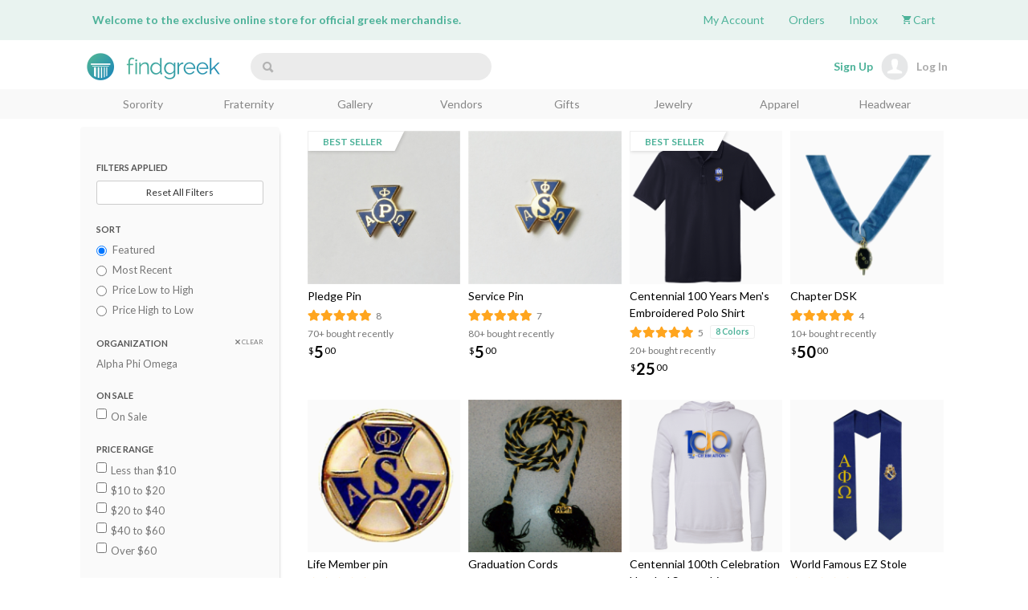

--- FILE ---
content_type: text/html; charset=utf-8
request_url: https://findgreek.com/search?org=1075&category_group=8
body_size: 69755
content:
<!DOCTYPE html><html lang="en" prefix="og: http://ogp.me/ns#"><head>

  <meta charset="utf-8">
  <meta http-equiv="x-ua-compatible" content="ie=edge">
  <meta name="viewport" content="width=device-width, initial-scale=1.0, maximum-scale=1.0">
  <meta http-equiv="Cache-control" content="no-cache, no-store, must-revalidate">
  <meta http-equiv="Pragma" content="no-cache">


  <meta name="description" content="FindGreek is the best and only Official Sorority and Fraternity online store and gallery. Browse the largest collection of greek Apparel, Gifts, Accessories, and more for over 100 Greek Sororities and Fraternities.">

  <script type="text/javascript" src="https://connect.facebook.net/en_US/sdk.js"></script>
  <script src="https://js.stripe.com/v3/"></script>

  <link href="https://fonts.googleapis.com/css2?family=Lato:ital,wght@0,100;0,300;0,400;0,700;0,900;1,100;1,400;1,700;1,900&amp;display=swap" rel="stylesheet">
  <link href="https://cdn.quilljs.com/1.3.6/quill.core.css" rel="stylesheet">


  <!-- base url -->

  <base href="/">


  <style>
    html,
    body {
      height: 100%;
      font-family: Lato, Helvetica, Arial, sans-serif;
      background-color: white;
    }

    .loading-page {
      background-color: white;
      height: 100%;
      justify-content: center;
      align-items: center;
      -webkit-align-items: center;
      display: flex;
      display: -webkit-flex;
      flex-direction: column;
      position: absolute;
      width: 100%;
      z-index: 99;
    }
    .loading-image{
      display: flex;
      display: -webkit-flex;
      justify-content: center;
      align-items: center;
      -webkit-align-items: center;
      flex-direction: column;

    }
    .loading-image .spinner {
      width: 40px;
      min-width: 40px;
      min-height: 40px;
      height: 40px;
      margin-top: 15px;
    }
    .loading-image img{
      max-width: 50%;
    }
  </style>
  <script async="" src="https://www.googletagmanager.com/gtag/js"></script>
  <script>
    var environment = 'production';
    window.dataLayer = window.dataLayer || [];
    function gtag(){dataLayer.push(arguments)}
    gtag('js', new Date());

    if (environment === 'production') {
      gtag('config', 'G-M2KTK9HRBH');
    } else {
      gtag('config', 'G-TVQYVWYV10');
    }
  </script>
<!-- Facebook Pixel Code -->
<script>
  !function(f,b,e,v,n,t,s)
  {if(f.fbq)return;n=f.fbq=function(){n.callMethod?
  n.callMethod.apply(n,arguments):n.queue.push(arguments)};
  if(!f._fbq)f._fbq=n;n.push=n;n.loaded=!0;n.version='2.0';
  n.queue=[];t=b.createElement(e);t.async=!0;
  t.src=v;s=b.getElementsByTagName(e)[0];
  s.parentNode.insertBefore(t,s)}(window, document,'script',
  'https://connect.facebook.net/en_US/fbevents.js');
  fbq('init', '524040051404141');
  fbq('track', 'PageView');
</script>
<noscript><img height="1" width="1" style="display:none"
  src="https://www.facebook.com/tr?id=524040051404141&ev=PageView&noscript=1"
/></noscript>
<!-- End Facebook Pixel Code -->

<link rel="stylesheet" href="styles.5cd6c6cf957b8522fe10.css"><style ng-transition="findgreek-universal">html,
body {
  height: 100%;
  font-family: Arial, Helvetica, sans-serif;
  background-color: white;
}

span.active {
  background-color: gray;
}

*:focus {
  outline: none !important;
}

.form-control:focus {
  box-shadow: none;
  -webkit-box-shadow: none;
}

.container-fluid {
  overflow: hidden;
  padding-left: 0px;
  padding-right: 0px;
}

.raleway {
  font-weight: bold;
}

.raleway.light {
  font-weight: normal;
}

.jenna-sue {
  font-family: JennaSuePro;
}

.organization-letters {
  font-family: TimesNewRoman, "Times New Roman", Times, Baskerville, Georgia, serif;
  text-transform: uppercase;
}

.view-container {
  background-color: white;
}

.bottom-border-container {
  border-bottom: 1px solid #e6e7e8;
}

.find-greek-button {
  background: -o-linear-gradient(#ffffff, #f5f5f5);
  background: -webkit-gradient(linear, left top, left bottom, from(#ffffff), to(#f5f5f5));
  background: linear-gradient(#ffffff, #f5f5f5);
  border: 1px solid lightgray;
  padding-left: 20px;
  padding-right: 20px;
  max-width: 100px;
}

.form-well {
  max-width: 400px;
  margin-bottom: 0px;
  margin-left: auto;
  margin-right: auto;
  background-color: white;
}

.form-well h3 {
  margin-top: 0px;
  margin-bottom: 20px;
}

.form-well .divider {
  border-bottom: 0px !important;
  margin-top: 20px;
  text-align: center;
  position: relative;
  top: 2px;
  padding-top: 1px;
  margin-bottom: 14px;
  line-height: 0;
}

.form-well .divider h5 {
  line-height: 1;
  font-size: 14px;
  color: #777;
  font-weight: 400;
  z-index: 2;
  position: relative;
  display: inline-block;
  background-color: #fff;
  padding: 0 8px 0 7px;
}

.form-well .divider::after {
  content: "";
  width: 100%;
  background-color: transparent;
  display: block;
  height: 1px;
  border-top: 1px solid #e7e7e7;
  position: absolute;
  top: 50%;
  margin-top: -1px;
  z-index: 1;
}

.form-well .form-group {
  margin-bottom: 30px;
}

.form-well .loading {
  display: -webkit-box;
  display: -ms-flexbox;
  display: flex;
  -webkit-box-pack: center;
      -ms-flex-pack: center;
          justify-content: center;
  background-color: transparent;
  -webkit-animation: rotating 1s linear infinite;
  animation: rotating 1s linear infinite;
}

.form-well .loading span {
  color: #CCCCCC;
  font-size: 32px;
}

.form-secondary-label {
  float: right;
}

.legal {
  font-size: 0.7em;
  margin-top: 30px;
}

.simple-form-logo {
  margin-left: auto;
  margin-right: auto;
  max-width: 400px;
  padding-bottom: 30px;
  margin-top: 30px;
}

.simple-form-logo img {
  max-width: 50%;
  display: block;
  margin-left: auto;
  margin-right: auto;
}

.secondary-nav-container {
  padding-top: 10px;
}

.secondary-nav {
  border-bottom: 1px solid #e6e7e8;
  padding: 0px 10px;
  font-size: 13px;
  display: -webkit-box !important;
  display: -ms-flexbox !important;
  display: flex !important;
  -ms-flex-wrap: wrap;
      flex-wrap: wrap;
  max-height: 37px;
  overflow: hidden;
}

.secondary-nav li {
  cursor: pointer;
}

.secondary-nav li a:hover {
  background-color: transparent !important;
}

.secondary-nav li a {
  color: black;
}

.secondary-nav li a.category-nav-link {
  color: #58595b;
}

.login-button {
  max-width: 100%;
}

.form-modal {
  max-width: 400px;
  margin: auto;
}

.load-more {
  border-radius: 100%;
  background-color: #CCCCCC;
  color: white;
  margin-left: auto;
  margin-right: auto;
  height: 80px;
  max-width: 80px;
  margin-bottom: 20px;
  margin-top: 20px;
  display: -webkit-box;
  display: -ms-flexbox;
  display: flex;
  display: -webkit-flex;
  -webkit-box-align: center;
      -ms-flex-align: center;
          align-items: center;
  -webkit-align-items: center;
  cursor: pointer;
  -webkit-user-select: none;
     -moz-user-select: none;
      -ms-user-select: none;
          user-select: none;
}

.load-more img {
  width: 40px;
  height: auto;
}

.load-more span {
  text-align: center;
  width: 100%;
}

.load-more-container {
  width: 100%;
  height: 130px;
  min-height: 130px;
  max-height: 130px;
}

.loading-page {
  -webkit-box-pack: start;
      -ms-flex-pack: start;
          justify-content: flex-start;
  -webkit-user-select: none;
     -moz-user-select: none;
      -ms-user-select: none;
          user-select: none;
  position: relative;
}

.loading-page .spinner {
  margin-top: 60px;
}

main {
  -webkit-box-flex: 1;
      -ms-flex: 1 0 auto;
          flex: 1 0 auto;
}

.app-container {
  max-width: 1600px;
  display: block;
  margin-left: auto;
  margin-right: auto;
}

@media (min-width: 992px) {
  .app-container {
    padding-left: 100px !important;
    padding-right: 100px !important;
  }
}

.app-body {
  position: relative;
}

.app-body.checkout-body {
  top: 0px !important;
}

.ql-toolbar {
  border-top-left-radius: 8px !important;
  border-top-right-radius: 8px !important;
}

.ql-container {
  border-bottom-left-radius: 8px !important;
  border-bottom-right-radius: 8px !important;
}

.checkout-page-background {
  background: #fafafa;
}

.pagination-container {
  position: relative;
  min-height: 20px;
}

.pagination-container .page-details {
  display: -webkit-box;
  display: -ms-flexbox;
  display: flex;
  -webkit-box-pack: center;
      -ms-flex-pack: center;
          justify-content: center;
  -webkit-box-align: center;
      -ms-flex-align: center;
          align-items: center;
  position: absolute;
  top: 0;
  bottom: 0;
  left: 0;
  right: 0;
}

.pagination-container pager {
  position: relative;
  z-index: 2;
}

.pagination-container .paginator-nav-buttons:first-of-type {
  float: left;
}

.pagination-container .paginator-nav-buttons:last-of-type {
  float: right;
}

.paginator-nav-buttons.disabled {
  display: none;
}

.dynamic-container {
  padding-top: 10px;
}
/*# sourceMappingURL=[data-uri] */</style><style ng-transition="findgreek-universal">.login-gate-modal .modal-content {
  max-width: 730px;
  border-radius: 10px;
  margin: auto;
}

.contact-vendor-modal .modal-content {
  background-color: transparent;
  display: -webkit-box;
  display: -ms-flexbox;
  display: flex;
  display: -webkit-flex;
  -webkit-box-shadow: none !important;
          box-shadow: none !important;
  border: 0px;
  -webkit-box-pack: center;
      -ms-flex-pack: center;
          justify-content: center;
}
/*# sourceMappingURL=[data-uri] */</style><style ng-transition="findgreek-universal">.signup-modal-logo[_ngcontent-sc3] {
  max-width: 100%;
  padding-bottom: 5px;
}

.close[_ngcontent-sc3] {
  margin-right: 10px;
  margin-top: 10px;
  font-size: 25px;
  -ms-flex-item-align: end;
      align-self: flex-end;
}

.btn-login[_ngcontent-sc3] {
  cursor: pointer;
  -ms-flex-item-align: end;
      align-self: flex-end;
  margin-right: 20px;
  margin-top: 20px;
  font-weight: bold;
}

.product-image-col[_ngcontent-sc3] {
  border-top-left-radius: 10px;
  border-bottom-left-radius: 10px;
  overflow: hidden;
}

.product-image-col[_ngcontent-sc3]   img[_ngcontent-sc3] {
  max-width: 100%;
  height: auto;
}

.row[_ngcontent-sc3] {
  margin-left: 0px;
  border-radius: 10px;
  margin-right: 0px;
  display: -webkit-box;
  display: -ms-flexbox;
  display: flex;
  display: -webkit-flex;
}

.modal-content[_ngcontent-sc3] {
  max-width: 730px;
  margin: auto;
  border-radius: 10px;
}

.product-image-col[_ngcontent-sc3] {
  padding-left: 0px;
  padding-right: 0px;
}

.product-image-col[_ngcontent-sc3]   .image-overlay[_ngcontent-sc3] {
  width: 100%;
  border-radius: 10px;
  height: 100%;
  position: absolute;
  top: 0;
  left: 0;
  background-color: white;
  opacity: 0.6;
}

.content-col[_ngcontent-sc3] {
  display: -webkit-box;
  display: -ms-flexbox;
  display: flex;
  display: -webkit-flex;
  -webkit-box-align: end;
      -ms-flex-align: end;
          align-items: flex-end;
  -webkit-box-orient: vertical;
  -webkit-box-direction: normal;
      -ms-flex-direction: column;
          flex-direction: column;
  padding-left: 0px;
  padding-right: 0px;
}

.main-content[_ngcontent-sc3] {
  width: 100%;
}

.info-text-container[_ngcontent-sc3] {
  display: -webkit-box;
  display: -ms-flexbox;
  display: flex;
  display: -webkit-flex;
  -webkit-box-align: center;
      -ms-flex-align: center;
          align-items: center;
  -webkit-box-pack: center;
      -ms-flex-pack: center;
          justify-content: center;
  -webkit-box-orient: vertical;
  -webkit-box-direction: normal;
      -ms-flex-direction: column;
          flex-direction: column;
  -ms-flex-item-align: center;
      align-self: center;
  padding-bottom: 10px;
}

.info-text-container[_ngcontent-sc3]   h4[_ngcontent-sc3] {
  font-weight: bold;
}

.info-text-container[_ngcontent-sc3]   img[_ngcontent-sc3] {
  max-width: 200px;
}

.info-text-container[_ngcontent-sc3]   ul[_ngcontent-sc3] {
  list-style: none;
}

.info-text-container[_ngcontent-sc3]   ul[_ngcontent-sc3]   li[_ngcontent-sc3] {
  margin-left: -50px;
}

.loading[_ngcontent-sc3] {
  position: absolute;
  left: 0px;
  right: 0px;
  width: 100%;
  height: 100%;
  display: -webkit-box;
  display: -ms-flexbox;
  display: flex;
  -webkit-box-pack: center;
      -ms-flex-pack: center;
          justify-content: center;
  -webkit-box-align: center;
      -ms-flex-align: center;
          align-items: center;
  -webkit-box-orient: vertical;
  -webkit-box-direction: normal;
      -ms-flex-direction: column;
          flex-direction: column;
  background-color: rgba(255, 255, 255, 0.9);
}

.skip[_ngcontent-sc3] {
  color: #999;
  cursor: pointer;
  -ms-flex-item-align: end;
      align-self: flex-end;
  padding-right: 20px;
  padding-top: 20px;
  padding-bottom: 20px;
  -webkit-box-flex: 1;
      -ms-flex: 1;
          flex: 1;
  position: absolute;
  bottom: 0px;
  right: 0px;
  font-weight: bold;
}
/*# sourceMappingURL=[data-uri] */</style><link rel="icon" href="https://7098d72a642d89bae0b9-2629df26037d9444813c402ef2e32b60.ssl.cf1.rackcdn.com/FindGreek/fg-favicon.png"><style></style><title>FindGreek</title><style ng-transition="findgreek-universal">.footer-blocks-container[_ngcontent-sc2] {
  display: -webkit-box;
  display: -ms-flexbox;
  display: flex;
  display: -webkit-flex;
  -ms-flex-wrap: wrap;
      flex-wrap: wrap;
  padding-top: 100px;
}
.footer-blocks-container[_ngcontent-sc2]::before {
  content: none;
}
.footer-block[_ngcontent-sc2] {
  display: -webkit-box;
  display: -ms-flexbox;
  display: flex;
  display: -webkit-flex;
  -webkit-box-pack: center;
      -ms-flex-pack: center;
          justify-content: center;
  -webkit-box-align: center;
      -ms-flex-align: center;
          align-items: center;
  -webkit-box-orient: vertical;
  -webkit-box-direction: normal;
      -ms-flex-direction: column;
          flex-direction: column;
  padding: 15px;
  border-top: 1px solid #e6e7e8;
}
.footer-block[_ngcontent-sc2]:nth-of-type(2) {
  border-left: 1px solid #e6e7e8;
  border-right: 1px solid #e6e7e8;
}
.footer-block[_ngcontent-sc2]   p[_ngcontent-sc2] {
  margin-bottom: 0px;
}
.footer-block[_ngcontent-sc2]   a[_ngcontent-sc2] {
  cursor: pointer;
}
.jenna-sue[_ngcontent-sc2] {
  font-size: 32px;
  color: #aaa;
}
.col-14[_ngcontent-sc2] {
  width: 15%;
  padding: 10px;
  float: left;
  font-size: 10px;
  display: -webkit-box;
  display: -ms-flexbox;
  display: flex;
  display: -webkit-flex;
  -webkit-box-pack: center;
      -ms-flex-pack: center;
          justify-content: center;
  -webkit-box-orient: vertical;
  -webkit-box-direction: normal;
      -ms-flex-direction: column;
          flex-direction: column;
  font-size: 14px;
}
@media (max-width: 767px) {
  .col-14[_ngcontent-sc2] {
    width: 100%;
    text-align: center;
  }
}
.col-14[_ngcontent-sc2]   .column-header[_ngcontent-sc2] {
  font-weight: bold;
  padding-bottom: 10px;
}
.col-14[_ngcontent-sc2]   a[_ngcontent-sc2] {
  color: #bbb;
  text-decoration: none;
  cursor: pointer;
  white-space: nowrap;
  padding-bottom: 5px;
  overflow: hidden;
  -o-text-overflow: ellipsis;
     text-overflow: ellipsis;
}
.logo-apps[_ngcontent-sc2] {
  display: -webkit-box;
  display: -ms-flexbox;
  display: flex;
  -webkit-box-orient: vertical;
  -webkit-box-direction: normal;
      -ms-flex-direction: column;
          flex-direction: column;
  -webkit-box-pack: center;
      -ms-flex-pack: center;
          justify-content: center;
  -webkit-box-align: center;
      -ms-flex-align: center;
          align-items: center;
  min-width: 300px;
  width: 300px;
  margin-right: 30px;
}
@media (max-width: 991px) {
  .logo-apps[_ngcontent-sc2] {
    width: 100%;
    margin-right: 0;
    margin-bottom: 40px;
  }
  .logo-apps[_ngcontent-sc2]   .logo[_ngcontent-sc2] {
    max-width: 300px;
  }
}
.footer-container[_ngcontent-sc2] {
  border-top: 1px solid #e6e7e8;
  border-bottom: 1px solid #e6e7e8;
  padding: 20px 0 0 0;
  display: -webkit-box;
  display: -ms-flexbox;
  display: flex;
  display: -webkit-flex;
  -webkit-box-orient: vertical;
  -webkit-box-direction: normal;
      -ms-flex-direction: column;
          flex-direction: column;
}
.app-badges[_ngcontent-sc2] {
  display: -webkit-box;
  display: -ms-flexbox;
  display: flex;
  display: -webkit-flex;
  -webkit-box-pack: center;
      -ms-flex-pack: center;
          justify-content: center;
}
.app-badges[_ngcontent-sc2]   a[_ngcontent-sc2] {
  display: -webkit-box;
  display: -ms-flexbox;
  display: flex;
  display: -webkit-flex;
  height: 40px;
  width: 50%;
}
.app-badges[_ngcontent-sc2]   a[_ngcontent-sc2]:first-of-type {
  -webkit-box-pack: end;
      -ms-flex-pack: end;
          justify-content: flex-end;
  padding-right: 10px;
}
.app-badges[_ngcontent-sc2]   a[_ngcontent-sc2]:last-of-type {
  -webkit-box-pack: start;
      -ms-flex-pack: start;
          justify-content: flex-start;
  padding-left: 10px;
}
.app-badges[_ngcontent-sc2]   a[_ngcontent-sc2]   img[_ngcontent-sc2] {
  width: auto;
  height: 100%;
}
.footer-logo-text[_ngcontent-sc2] {
  max-height: 30px;
  margin-left: 10px;
  -ms-flex-item-align: end;
      align-self: flex-end;
}
.footer-logo[_ngcontent-sc2] {
  max-height: 45px;
  margin-bottom: -5px;
}
.logo-container[_ngcontent-sc2] {
  display: -webkit-box;
  display: -ms-flexbox;
  display: flex;
  display: -webkit-flex;
}
.social-media-icons[_ngcontent-sc2] {
  display: -webkit-box;
  display: -ms-flexbox;
  display: flex;
  display: -webkit-flex;
  -webkit-box-pack: start;
      -ms-flex-pack: start;
          justify-content: flex-start;
}
@media (max-width: 768px) {
  .social-media-icons[_ngcontent-sc2] {
    -webkit-box-pack: center;
        -ms-flex-pack: center;
            justify-content: center;
  }
}
.social-media-icons[_ngcontent-sc2]   a[_ngcontent-sc2] {
  padding-left: 10px;
  padding-right: 10px;
  font-size: 22px;
}
.social-media-icons[_ngcontent-sc2]   a[_ngcontent-sc2]:first-of-type {
  padding-left: 0;
}
.social-media-icons[_ngcontent-sc2]   .facebook[_ngcontent-sc2] {
  color: #0071bc;
}
.social-media-icons[_ngcontent-sc2]   .instagram[_ngcontent-sc2] {
  color: #93278f;
}
.social-media-icons[_ngcontent-sc2]   .pinterest[_ngcontent-sc2] {
  color: #c1272d;
}
.social-media-icons[_ngcontent-sc2]   .twitter[_ngcontent-sc2] {
  color: #29abe2;
}
.social-handle[_ngcontent-sc2] {
  padding-left: 15px;
}
.follow-us[_ngcontent-sc2] {
  padding-right: 15px;
}
.social-container[_ngcontent-sc2] {
  text-align: center;
}
.logo-margin[_ngcontent-sc2] {
  margin-left: 55px;
}
.tag-line[_ngcontent-sc2] {
  font-size: 28px;
}
.our-story[_ngcontent-sc2] {
  font-weight: bold;
  font-size: 12px;
}
.row[_ngcontent-sc2] {
  margin: auto;
}
.footer-content[_ngcontent-sc2] {
  width: 100%;
  -webkit-box-flex: 1;
      -ms-flex: 1;
          flex: 1;
  display: -webkit-box;
  display: -ms-flexbox;
  display: flex;
  display: -webkit-flex;
  -webkit-box-pack: center;
      -ms-flex-pack: center;
          justify-content: center;
  -webkit-box-align: start;
      -ms-flex-align: start;
          align-items: flex-start;
  padding-bottom: 100px;
  -ms-flex-wrap: wrap;
      flex-wrap: wrap;
}
.footer-content[_ngcontent-sc2]::before {
  content: none;
}
.alp-container[_ngcontent-sc2] {
  position: relative;
  display: -webkit-box;
  display: -ms-flexbox;
  display: flex;
  -webkit-box-pack: center;
      -ms-flex-pack: center;
          justify-content: center;
  -webkit-box-align: center;
      -ms-flex-align: center;
          align-items: center;
  -webkit-box-orient: vertical;
  -webkit-box-direction: normal;
      -ms-flex-direction: column;
          flex-direction: column;
  padding-bottom: 20px;
  text-align: center;
}
.alp-container[_ngcontent-sc2]   img[_ngcontent-sc2] {
  width: 100px;
  height: 100px;
  margin-top: -50px;
}
.footer-alp-container[_ngcontent-sc2] {
  position: relative;
}
/*# sourceMappingURL=[data-uri] */</style></head>

<body>

  <fg-app class="ng-tns-c0-0" ng-version="8.0.0"><!----><main class="ng-tns-c0-0 ng-star-inserted"><div class="container-fluid"><!----></div><div class="container-fluid"><div class="app-body"><!----><!----></div></div></main><!----><!----><fg-login-gate-modal class="ng-tns-c0-0" _nghost-sc3=""><!----></fg-login-gate-modal></fg-app>




<script src="runtime.741402d1d47331ce975c.js"></script><script src="polyfills-es5.69d2f902b7fa654ec4d5.js" nomodule=""></script><script src="polyfills.11f5cf471db5f5bf8da7.js"></script><script src="scripts.ff89bbd26e044df9f81f.js"></script><script src="main.3024c6de3de07c2c07da.js"></script>

<script id="findgreek-universal-state" type="application/json">{&q;app-guard&q;:{&q;id&q;:1,&q;domain&q;:&q;findgreek.com&q;,&q;title&q;:&q;FindGreek&q;,&q;referral_link&q;:null,&q;description&q;:&q;FindGreek is the best and only Official Sorority and Fraternity online store and gallery. Browse the largest collection of greek Apparel, Gifts, Accessories, and more for over 100 Greek Sororities and Fraternities.&q;,&q;favicon_image_url&q;:&q;https://7098d72a642d89bae0b9-2629df26037d9444813c402ef2e32b60.ssl.cf1.rackcdn.com/FindGreek/fg-favicon.png&q;,&q;header_image_url&q;:&q;https://7098d72a642d89bae0b9-2629df26037d9444813c402ef2e32b60.ssl.cf1.rackcdn.com/FindGreek/fg-header-logo.png&q;,&q;footer_image_url&q;:&q;https://7098d72a642d89bae0b9-2629df26037d9444813c402ef2e32b60.ssl.cf1.rackcdn.com/FindGreek/fg-header-logo.png&q;,&q;site_logo_url&q;:&q;https://7098d72a642d89bae0b9-2629df26037d9444813c402ef2e32b60.ssl.cf1.rackcdn.com/FindGreek/fg-site-logo.png&q;,&q;email_image_url&q;:&q;https://7098d72a642d89bae0b9-2629df26037d9444813c402ef2e32b60.ssl.cf1.rackcdn.com/FindGreek/fg-header-logo.png&q;,&q;css&q;:{&q;font_family&q;:&q;Lato, Helvetica, Arial, sans-serif&q;,&q;link_color&q;:&q;#4db299&q;,&q;button_bg_color&q;:&q;#4db299&q;,&q;top_bg_color&q;:&q;#e9f3f0&q;,&q;top_color&q;:&q;#4db299&q;,&q;nav_color&q;:&q;#33333394&q;,&q;nav_bg_color&q;:&q;#f9f9f9&q;},&q;top_text&q;:&q;Welcome to the exclusive online store for official greek merchandise.&q;,&q;ios_url&q;:&q;https://itunes.apple.com/us/app/findgreek/id1087593993?mt=8&q;,&q;android_url&q;:&q;&q;,&q;facebook_url&q;:&q;https://www.facebook.com/findgreek/&q;,&q;instagram_url&q;:&q;https://www.instagram.com/findgreek/&q;,&q;twitter_url&q;:&q;https://twitter.com/findgreek&q;,&q;pinterest_url&q;:&q;https://www.pinterest.com/findgreek/&q;,&q;analytics_tracking_code&q;:null,&q;default_browser_title&q;:null,&q;external_font&q;:null,&q;ecommerce&q;:true,&q;user_accounts&q;:true,&q;keyword_search_route&q;:&q;shop&q;,&q;multiple_licensors&q;:true,&q;nav_links&q;:[{&q;id&q;:1,&q;position&q;:0,&q;text&q;:&q;Sorority&q;,&q;path&q;:&q;/sororities&q;,&q;page_id&q;:&q;1&q;,&q;new_tab&q;:false,&q;external_url&q;:null,&q;internal_link&q;:true},{&q;id&q;:2,&q;position&q;:1,&q;text&q;:&q;Fraternity&q;,&q;path&q;:&q;/fraternities&q;,&q;page_id&q;:&q;2&q;,&q;new_tab&q;:false,&q;external_url&q;:null,&q;internal_link&q;:true},{&q;id&q;:3,&q;position&q;:2,&q;text&q;:&q;Gallery&q;,&q;path&q;:&q;/gallery&q;,&q;page_id&q;:&q;3&q;,&q;new_tab&q;:false,&q;external_url&q;:null,&q;internal_link&q;:true},{&q;id&q;:4,&q;position&q;:3,&q;text&q;:&q;Vendors&q;,&q;path&q;:&q;/vendors&q;,&q;page_id&q;:&q;4&q;,&q;new_tab&q;:false,&q;external_url&q;:null,&q;internal_link&q;:true},{&q;id&q;:7,&q;position&q;:4,&q;text&q;:&q;Gifts&q;,&q;path&q;:&q;/gifts&q;,&q;page_id&q;:&q;1304&q;,&q;new_tab&q;:false,&q;external_url&q;:null,&q;internal_link&q;:true},{&q;id&q;:5,&q;position&q;:5,&q;text&q;:&q;Jewelry&q;,&q;path&q;:&q;/jewelry&q;,&q;page_id&q;:&q;5&q;,&q;new_tab&q;:false,&q;external_url&q;:null,&q;internal_link&q;:true},{&q;id&q;:6,&q;position&q;:6,&q;text&q;:&q;Apparel&q;,&q;path&q;:&q;/apparel&q;,&q;page_id&q;:&q;1307&q;,&q;new_tab&q;:false,&q;external_url&q;:null,&q;internal_link&q;:true},{&q;id&q;:8,&q;position&q;:7,&q;text&q;:&q;Headwear&q;,&q;path&q;:&q;/headwear&q;,&q;page_id&q;:&q;7&q;,&q;new_tab&q;:false,&q;external_url&q;:null,&q;internal_link&q;:true}],&q;organizations&q;:[{&q;id&q;:&q;15618&q;,&q;name&q;:&q;Acacia Fraternity&q;,&q;short_name&q;:&q;Acacia&q;,&q;phone&q;:&q;(317) 872-8210&q;,&q;public_short_name&q;:&q;Acacia&q;,&q;is_affinity_licensing&q;:false,&q;image&q;:{&q;id&q;:&q;3426023&q;,&q;previous_file_name&q;:&q;Screenshot 2022-12-02 at 4.05.24 PM.png&q;,&q;urls&q;:{&q;th&q;:&q;https://30bb6119d39f6f91289e-ed70f357adee86eb9b203fa348595c03.ssl.cf1.rackcdn.com/image/th-2fcfe439aabb23ff91369be2de44be4c-29.png&q;,&q;sm&q;:&q;https://30bb6119d39f6f91289e-ed70f357adee86eb9b203fa348595c03.ssl.cf1.rackcdn.com/image/sm-2fcfe439aabb23ff91369be2de44be4c-29.png&q;,&q;md&q;:&q;https://30bb6119d39f6f91289e-ed70f357adee86eb9b203fa348595c03.ssl.cf1.rackcdn.com/image/md-2fcfe439aabb23ff91369be2de44be4c-29.png&q;,&q;or&q;:&q;https://30bb6119d39f6f91289e-ed70f357adee86eb9b203fa348595c03.ssl.cf1.rackcdn.com/image/2fcfe439aabb23ff91369be2de44be4c-29.png&q;}}},{&q;id&q;:&q;1007&q;,&q;name&q;:&q;Alpha Chi Omega Fraternity, Inc.&q;,&q;short_name&q;:&q;Alpha Chi Omega&q;,&q;phone&q;:&q;(317) 579-5050&q;,&q;public_short_name&q;:&q;ΑΧΩ&q;,&q;is_affinity_licensing&q;:false,&q;image&q;:{&q;id&q;:&q;3387085&q;,&q;previous_file_name&q;:&q;Alpha-Chi-Omega-Logo.jpg&q;,&q;urls&q;:{&q;th&q;:&q;https://30bb6119d39f6f91289e-ed70f357adee86eb9b203fa348595c03.ssl.cf1.rackcdn.com/image/th-1de82aff73472bb1a0fff3f65584f0bf-386.jpg&q;,&q;sm&q;:&q;https://30bb6119d39f6f91289e-ed70f357adee86eb9b203fa348595c03.ssl.cf1.rackcdn.com/image/sm-1de82aff73472bb1a0fff3f65584f0bf-386.jpg&q;,&q;md&q;:&q;https://30bb6119d39f6f91289e-ed70f357adee86eb9b203fa348595c03.ssl.cf1.rackcdn.com/image/md-1de82aff73472bb1a0fff3f65584f0bf-386.jpg&q;,&q;or&q;:&q;https://30bb6119d39f6f91289e-ed70f357adee86eb9b203fa348595c03.ssl.cf1.rackcdn.com/image/1de82aff73472bb1a0fff3f65584f0bf-386.jpg&q;}}},{&q;id&q;:&q;14057&q;,&q;name&q;:&q;Alpha Chi Rho&q;,&q;short_name&q;:&q;Alpha Chi Rho&q;,&q;phone&q;:&q;732-869-1895&q;,&q;public_short_name&q;:&q;ΑΧΡ&q;,&q;is_affinity_licensing&q;:false,&q;image&q;:{&q;id&q;:&q;271226&q;,&q;previous_file_name&q;:&q;Alpha-Chi-Rho_updated-9.29.15.png&q;,&q;urls&q;:{&q;th&q;:&q;https://30bb6119d39f6f91289e-ed70f357adee86eb9b203fa348595c03.ssl.cf1.rackcdn.com/accounts/14057/profile/th-4881a399701050041d61e559dbbab141-107.png&q;,&q;sm&q;:&q;https://30bb6119d39f6f91289e-ed70f357adee86eb9b203fa348595c03.ssl.cf1.rackcdn.com/accounts/14057/profile/sm-4881a399701050041d61e559dbbab141-107.png&q;,&q;md&q;:&q;https://30bb6119d39f6f91289e-ed70f357adee86eb9b203fa348595c03.ssl.cf1.rackcdn.com/accounts/14057/profile/md-4881a399701050041d61e559dbbab141-107.png&q;,&q;or&q;:&q;https://30bb6119d39f6f91289e-ed70f357adee86eb9b203fa348595c03.ssl.cf1.rackcdn.com/accounts/14057/profile/4881a399701050041d61e559dbbab141-107.png&q;}}},{&q;id&q;:&q;27958&q;,&q;name&q;:&q;Alpha Delta Phi Fraternity&q;,&q;short_name&q;:&q;Alpha Delta Phi&q;,&q;phone&q;:&q;508-226-1832&q;,&q;public_short_name&q;:&q;ΑΔΦ&q;,&q;is_affinity_licensing&q;:false,&q;image&q;:{&q;id&q;:&q;1504275&q;,&q;previous_file_name&q;:&q;AlphaDeltaPhi_Thumbnail_Image.png&q;,&q;urls&q;:{&q;th&q;:&q;https://30bb6119d39f6f91289e-ed70f357adee86eb9b203fa348595c03.ssl.cf1.rackcdn.com/accounts/27958/profile/th-827f693635cfb49dd5fb77b6570fe331-864.png&q;,&q;sm&q;:&q;https://30bb6119d39f6f91289e-ed70f357adee86eb9b203fa348595c03.ssl.cf1.rackcdn.com/accounts/27958/profile/sm-827f693635cfb49dd5fb77b6570fe331-864.png&q;,&q;md&q;:&q;https://30bb6119d39f6f91289e-ed70f357adee86eb9b203fa348595c03.ssl.cf1.rackcdn.com/accounts/27958/profile/md-827f693635cfb49dd5fb77b6570fe331-864.png&q;,&q;or&q;:&q;https://30bb6119d39f6f91289e-ed70f357adee86eb9b203fa348595c03.ssl.cf1.rackcdn.com/accounts/27958/profile/827f693635cfb49dd5fb77b6570fe331-864.png&q;}}},{&q;id&q;:&q;1008&q;,&q;name&q;:&q;Alpha Delta Pi Sorority&q;,&q;short_name&q;:&q;Alpha Delta Pi&q;,&q;phone&q;:&q;(404) 378-3164&q;,&q;public_short_name&q;:&q;ΑΔΠ&q;,&q;is_affinity_licensing&q;:false,&q;image&q;:{&q;id&q;:&q;3395082&q;,&q;previous_file_name&q;:&q;Screenshot 2022-11-10 at 8.28.41 PM.png&q;,&q;urls&q;:{&q;th&q;:&q;https://30bb6119d39f6f91289e-ed70f357adee86eb9b203fa348595c03.ssl.cf1.rackcdn.com/image/th-24910d51323461847f2ea98d6ecb7d31-959.png&q;,&q;sm&q;:&q;https://30bb6119d39f6f91289e-ed70f357adee86eb9b203fa348595c03.ssl.cf1.rackcdn.com/image/sm-24910d51323461847f2ea98d6ecb7d31-959.png&q;,&q;md&q;:&q;https://30bb6119d39f6f91289e-ed70f357adee86eb9b203fa348595c03.ssl.cf1.rackcdn.com/image/md-24910d51323461847f2ea98d6ecb7d31-959.png&q;,&q;or&q;:&q;https://30bb6119d39f6f91289e-ed70f357adee86eb9b203fa348595c03.ssl.cf1.rackcdn.com/image/24910d51323461847f2ea98d6ecb7d31-959.png&q;}}},{&q;id&q;:&q;1009&q;,&q;name&q;:&q;Alpha Epsilon Phi Sorority&q;,&q;short_name&q;:&q;Alpha Epsilon Phi&q;,&q;phone&q;:&q;203-748-0029&q;,&q;public_short_name&q;:&q;ΑΕΦ&q;,&q;is_affinity_licensing&q;:false,&q;image&q;:{&q;id&q;:&q;3395088&q;,&q;previous_file_name&q;:&q;Screenshot 2022-11-10 at 8.31.41 PM.png&q;,&q;urls&q;:{&q;th&q;:&q;https://30bb6119d39f6f91289e-ed70f357adee86eb9b203fa348595c03.ssl.cf1.rackcdn.com/image/th-31963152405969e287b4d93abdc95cea-383.png&q;,&q;sm&q;:&q;https://30bb6119d39f6f91289e-ed70f357adee86eb9b203fa348595c03.ssl.cf1.rackcdn.com/image/sm-31963152405969e287b4d93abdc95cea-383.png&q;,&q;md&q;:&q;https://30bb6119d39f6f91289e-ed70f357adee86eb9b203fa348595c03.ssl.cf1.rackcdn.com/image/md-31963152405969e287b4d93abdc95cea-383.png&q;,&q;or&q;:&q;https://30bb6119d39f6f91289e-ed70f357adee86eb9b203fa348595c03.ssl.cf1.rackcdn.com/image/31963152405969e287b4d93abdc95cea-383.png&q;}}},{&q;id&q;:&q;1010&q;,&q;name&q;:&q;Alpha Epsilon Pi Fraternity, Inc.&q;,&q;short_name&q;:&q;Alpha Epsilon Pi&q;,&q;phone&q;:&q;317-876-1913&q;,&q;public_short_name&q;:&q;ΑΕΠ&q;,&q;is_affinity_licensing&q;:false,&q;image&q;:{&q;id&q;:&q;51351&q;,&q;previous_file_name&q;:&q;Alpha-Epsilon-Pi.png&q;,&q;urls&q;:{&q;th&q;:&q;https://5da8f7f48106c633c317-3855bb7893713cc79089e2520286559a.ssl.cf1.rackcdn.com/th-a24dfd87065593ad155e01ffacb06351.png&q;,&q;sm&q;:&q;https://5da8f7f48106c633c317-3855bb7893713cc79089e2520286559a.ssl.cf1.rackcdn.com/sm-a24dfd87065593ad155e01ffacb06351.png&q;,&q;md&q;:&q;https://5da8f7f48106c633c317-3855bb7893713cc79089e2520286559a.ssl.cf1.rackcdn.com/md-a24dfd87065593ad155e01ffacb06351.png&q;,&q;or&q;:&q;https://5da8f7f48106c633c317-3855bb7893713cc79089e2520286559a.ssl.cf1.rackcdn.com/a24dfd87065593ad155e01ffacb06351.png&q;}}},{&q;id&q;:&q;1096&q;,&q;name&q;:&q;Alpha Eta Rho International Aviation Fraternity&q;,&q;short_name&q;:&q;Alpha Eta Rho&q;,&q;phone&q;:&q;(828) 501-6457&q;,&q;public_short_name&q;:&q;AHP&q;,&q;is_affinity_licensing&q;:false,&q;image&q;:{&q;id&q;:&q;51352&q;,&q;previous_file_name&q;:&q;Alpha-Eta-Rho,-Inc..png&q;,&q;urls&q;:{&q;th&q;:&q;https://5da8f7f48106c633c317-3855bb7893713cc79089e2520286559a.ssl.cf1.rackcdn.com/th-043f63ba7fdb76186b6b0aeb4b049e55.png&q;,&q;sm&q;:&q;https://5da8f7f48106c633c317-3855bb7893713cc79089e2520286559a.ssl.cf1.rackcdn.com/sm-043f63ba7fdb76186b6b0aeb4b049e55.png&q;,&q;md&q;:&q;https://5da8f7f48106c633c317-3855bb7893713cc79089e2520286559a.ssl.cf1.rackcdn.com/md-043f63ba7fdb76186b6b0aeb4b049e55.png&q;,&q;or&q;:&q;https://5da8f7f48106c633c317-3855bb7893713cc79089e2520286559a.ssl.cf1.rackcdn.com/043f63ba7fdb76186b6b0aeb4b049e55.png&q;}}},{&q;id&q;:&q;1058&q;,&q;name&q;:&q;Alpha Gamma Rho Fraternity&q;,&q;short_name&q;:&q;Alpha Gamma Rho&q;,&q;phone&q;:&q;816-891-9200&q;,&q;public_short_name&q;:&q;ΑΓΡ&q;,&q;is_affinity_licensing&q;:false,&q;image&q;:{&q;id&q;:&q;3952926&q;,&q;previous_file_name&q;:&q;AlphaGammaRho_Social_Logo.png&q;,&q;urls&q;:{&q;th&q;:&q;https://30bb6119d39f6f91289e-ed70f357adee86eb9b203fa348595c03.ssl.cf1.rackcdn.com/image/th-e6a51e9943681441b99e5c3d1ba4362b-578.png&q;,&q;sm&q;:&q;https://30bb6119d39f6f91289e-ed70f357adee86eb9b203fa348595c03.ssl.cf1.rackcdn.com/image/sm-e6a51e9943681441b99e5c3d1ba4362b-578.png&q;,&q;md&q;:&q;https://30bb6119d39f6f91289e-ed70f357adee86eb9b203fa348595c03.ssl.cf1.rackcdn.com/image/md-e6a51e9943681441b99e5c3d1ba4362b-578.png&q;,&q;or&q;:&q;https://30bb6119d39f6f91289e-ed70f357adee86eb9b203fa348595c03.ssl.cf1.rackcdn.com/image/e6a51e9943681441b99e5c3d1ba4362b-578.png&q;}}},{&q;id&q;:&q;1071&q;,&q;name&q;:&q;Alpha Kappa Lambda Fraternity&q;,&q;short_name&q;:&q;Alpha Kappa Lambda&q;,&q;phone&q;:&q;317-564-8003&q;,&q;public_short_name&q;:&q;ΑΚΛ&q;,&q;is_affinity_licensing&q;:false,&q;image&q;:{&q;id&q;:&q;55762&q;,&q;previous_file_name&q;:&q;Alpha-Kappa-Lambda.png&q;,&q;urls&q;:{&q;th&q;:&q;https://5da8f7f48106c633c317-3855bb7893713cc79089e2520286559a.ssl.cf1.rackcdn.com/th-9ef1eb12af0a34d0714ab6212b600139.png&q;,&q;sm&q;:&q;https://5da8f7f48106c633c317-3855bb7893713cc79089e2520286559a.ssl.cf1.rackcdn.com/sm-9ef1eb12af0a34d0714ab6212b600139.png&q;,&q;md&q;:&q;https://5da8f7f48106c633c317-3855bb7893713cc79089e2520286559a.ssl.cf1.rackcdn.com/md-9ef1eb12af0a34d0714ab6212b600139.png&q;,&q;or&q;:&q;https://5da8f7f48106c633c317-3855bb7893713cc79089e2520286559a.ssl.cf1.rackcdn.com/9ef1eb12af0a34d0714ab6212b600139.png&q;}}},{&q;id&q;:&q;1078&q;,&q;name&q;:&q;Alpha Kappa Psi Fraternity&q;,&q;short_name&q;:&q;Alpha Kappa Psi&q;,&q;phone&q;:&q;317-872-1553&q;,&q;public_short_name&q;:&q;ΑΚΨ&q;,&q;is_affinity_licensing&q;:false,&q;image&q;:{&q;id&q;:&q;3426024&q;,&q;previous_file_name&q;:&q;242613076_10159845900378678_8026105775080796589_n.png&q;,&q;urls&q;:{&q;th&q;:&q;https://30bb6119d39f6f91289e-ed70f357adee86eb9b203fa348595c03.ssl.cf1.rackcdn.com/image/th-f9271728ad26782610b377d06777dd0d-613.png&q;,&q;sm&q;:&q;https://30bb6119d39f6f91289e-ed70f357adee86eb9b203fa348595c03.ssl.cf1.rackcdn.com/image/sm-f9271728ad26782610b377d06777dd0d-613.png&q;,&q;md&q;:&q;https://30bb6119d39f6f91289e-ed70f357adee86eb9b203fa348595c03.ssl.cf1.rackcdn.com/image/md-f9271728ad26782610b377d06777dd0d-613.png&q;,&q;or&q;:&q;https://30bb6119d39f6f91289e-ed70f357adee86eb9b203fa348595c03.ssl.cf1.rackcdn.com/image/f9271728ad26782610b377d06777dd0d-613.png&q;}}},{&q;id&q;:&q;10812&q;,&q;name&q;:&q;Alpha Omega Epsilon International Engineering &a; Technical Science Sorority&q;,&q;short_name&q;:&q;Alpha Omega Epsilon&q;,&q;phone&q;:&q;&q;,&q;public_short_name&q;:&q;AΩE&q;,&q;is_affinity_licensing&q;:false,&q;image&q;:{&q;id&q;:&q;55974&q;,&q;previous_file_name&q;:&q;Alpha-Omega-Epsilon.png&q;,&q;urls&q;:{&q;th&q;:&q;https://5da8f7f48106c633c317-3855bb7893713cc79089e2520286559a.ssl.cf1.rackcdn.com/th-8ff3c75e5e1c1a6c7987fcc6399f8deb.png&q;,&q;sm&q;:&q;https://5da8f7f48106c633c317-3855bb7893713cc79089e2520286559a.ssl.cf1.rackcdn.com/sm-8ff3c75e5e1c1a6c7987fcc6399f8deb.png&q;,&q;md&q;:&q;https://5da8f7f48106c633c317-3855bb7893713cc79089e2520286559a.ssl.cf1.rackcdn.com/md-8ff3c75e5e1c1a6c7987fcc6399f8deb.png&q;,&q;or&q;:&q;https://5da8f7f48106c633c317-3855bb7893713cc79089e2520286559a.ssl.cf1.rackcdn.com/8ff3c75e5e1c1a6c7987fcc6399f8deb.png&q;}}},{&q;id&q;:&q;1012&q;,&q;name&q;:&q;Alpha Omicron Pi Fraternity, Inc.&q;,&q;short_name&q;:&q;Alpha Omicron Pi&q;,&q;phone&q;:&q;615-370-0920&q;,&q;public_short_name&q;:&q;ΑΟΠ&q;,&q;is_affinity_licensing&q;:false,&q;image&q;:{&q;id&q;:&q;3426026&q;,&q;previous_file_name&q;:&q;Screenshot 2022-12-02 at 4.11.04 PM.png&q;,&q;urls&q;:{&q;th&q;:&q;https://30bb6119d39f6f91289e-ed70f357adee86eb9b203fa348595c03.ssl.cf1.rackcdn.com/image/th-eba12ae9516ac1fcf9c1ded473217510-334.png&q;,&q;sm&q;:&q;https://30bb6119d39f6f91289e-ed70f357adee86eb9b203fa348595c03.ssl.cf1.rackcdn.com/image/sm-eba12ae9516ac1fcf9c1ded473217510-334.png&q;,&q;md&q;:&q;https://30bb6119d39f6f91289e-ed70f357adee86eb9b203fa348595c03.ssl.cf1.rackcdn.com/image/md-eba12ae9516ac1fcf9c1ded473217510-334.png&q;,&q;or&q;:&q;https://30bb6119d39f6f91289e-ed70f357adee86eb9b203fa348595c03.ssl.cf1.rackcdn.com/image/eba12ae9516ac1fcf9c1ded473217510-334.png&q;}}},{&q;id&q;:&q;1013&q;,&q;name&q;:&q;Alpha Phi International Fraternity Inc.&q;,&q;short_name&q;:&q;Alpha Phi&q;,&q;phone&q;:&q;(847) 475-0663&q;,&q;public_short_name&q;:&q;ΑΦ&q;,&q;is_affinity_licensing&q;:false,&q;image&q;:{&q;id&q;:&q;3426027&q;,&q;previous_file_name&q;:&q;Screenshot 2022-12-02 at 4.12.06 PM.png&q;,&q;urls&q;:{&q;th&q;:&q;https://30bb6119d39f6f91289e-ed70f357adee86eb9b203fa348595c03.ssl.cf1.rackcdn.com/image/th-b50ceb102165d87a75dc336efab34ffa-732.png&q;,&q;sm&q;:&q;https://30bb6119d39f6f91289e-ed70f357adee86eb9b203fa348595c03.ssl.cf1.rackcdn.com/image/sm-b50ceb102165d87a75dc336efab34ffa-732.png&q;,&q;md&q;:&q;https://30bb6119d39f6f91289e-ed70f357adee86eb9b203fa348595c03.ssl.cf1.rackcdn.com/image/md-b50ceb102165d87a75dc336efab34ffa-732.png&q;,&q;or&q;:&q;https://30bb6119d39f6f91289e-ed70f357adee86eb9b203fa348595c03.ssl.cf1.rackcdn.com/image/b50ceb102165d87a75dc336efab34ffa-732.png&q;}}},{&q;id&q;:&q;33378&q;,&q;name&q;:&q;Alpha Phi Gamma&q;,&q;short_name&q;:&q;Alpha Phi Gamma&q;,&q;phone&q;:&q;&q;,&q;public_short_name&q;:&q;Alpha Phi Gamma&q;,&q;is_affinity_licensing&q;:false,&q;image&q;:{&q;id&q;:&q;2653746&q;,&q;previous_file_name&q;:&q;2018-Alpha-Phi-Gamma-Seal.png&q;,&q;urls&q;:{&q;th&q;:&q;https://30bb6119d39f6f91289e-ed70f357adee86eb9b203fa348595c03.ssl.cf1.rackcdn.com/image/th-2e8fd51f8663e1c3ba45714b5dc60e87-32.png&q;,&q;sm&q;:&q;https://30bb6119d39f6f91289e-ed70f357adee86eb9b203fa348595c03.ssl.cf1.rackcdn.com/image/sm-2e8fd51f8663e1c3ba45714b5dc60e87-32.png&q;,&q;md&q;:&q;https://30bb6119d39f6f91289e-ed70f357adee86eb9b203fa348595c03.ssl.cf1.rackcdn.com/image/md-2e8fd51f8663e1c3ba45714b5dc60e87-32.png&q;,&q;or&q;:&q;https://30bb6119d39f6f91289e-ed70f357adee86eb9b203fa348595c03.ssl.cf1.rackcdn.com/image/2e8fd51f8663e1c3ba45714b5dc60e87-32.png&q;}}},{&q;id&q;:&q;1075&q;,&q;name&q;:&q;Alpha Phi Omega National Service Fraternity&q;,&q;short_name&q;:&q;Alpha Phi Omega&q;,&q;phone&q;:&q;816-373-8667&q;,&q;public_short_name&q;:&q;ΑΦΩ&q;,&q;is_affinity_licensing&q;:false,&q;image&q;:{&q;id&q;:&q;3426029&q;,&q;previous_file_name&q;:&q;Screenshot 2022-12-02 at 4.15.18 PM.png&q;,&q;urls&q;:{&q;th&q;:&q;https://30bb6119d39f6f91289e-ed70f357adee86eb9b203fa348595c03.ssl.cf1.rackcdn.com/image/th-3b4626da1fc3f9d8b6401db8879bb58b-115.png&q;,&q;sm&q;:&q;https://30bb6119d39f6f91289e-ed70f357adee86eb9b203fa348595c03.ssl.cf1.rackcdn.com/image/sm-3b4626da1fc3f9d8b6401db8879bb58b-115.png&q;,&q;md&q;:&q;https://30bb6119d39f6f91289e-ed70f357adee86eb9b203fa348595c03.ssl.cf1.rackcdn.com/image/md-3b4626da1fc3f9d8b6401db8879bb58b-115.png&q;,&q;or&q;:&q;https://30bb6119d39f6f91289e-ed70f357adee86eb9b203fa348595c03.ssl.cf1.rackcdn.com/image/3b4626da1fc3f9d8b6401db8879bb58b-115.png&q;}}},{&q;id&q;:&q;21538&q;,&q;name&q;:&q;Alpha Psi Lambda National, Inc.&q;,&q;short_name&q;:&q;Alpha Psi Lambda&q;,&q;phone&q;:&q;847-361-4378&q;,&q;public_short_name&q;:&q;ΑΨΛ&q;,&q;is_affinity_licensing&q;:false,&q;image&q;:{&q;id&q;:&q;1513048&q;,&q;previous_file_name&q;:&q;Screen Shot 2019-11-25 at 10.49.51 AM.png&q;,&q;urls&q;:{&q;th&q;:&q;https://30bb6119d39f6f91289e-ed70f357adee86eb9b203fa348595c03.ssl.cf1.rackcdn.com/accounts/21538/profile/th-b0c7809721ebf9ee9a402218e887424f-676.png&q;,&q;sm&q;:&q;https://30bb6119d39f6f91289e-ed70f357adee86eb9b203fa348595c03.ssl.cf1.rackcdn.com/accounts/21538/profile/sm-b0c7809721ebf9ee9a402218e887424f-676.png&q;,&q;md&q;:&q;https://30bb6119d39f6f91289e-ed70f357adee86eb9b203fa348595c03.ssl.cf1.rackcdn.com/accounts/21538/profile/md-b0c7809721ebf9ee9a402218e887424f-676.png&q;,&q;or&q;:&q;https://30bb6119d39f6f91289e-ed70f357adee86eb9b203fa348595c03.ssl.cf1.rackcdn.com/accounts/21538/profile/b0c7809721ebf9ee9a402218e887424f-676.png&q;}}},{&q;id&q;:&q;1014&q;,&q;name&q;:&q;Alpha Sigma Alpha Sorority&q;,&q;short_name&q;:&q;Alpha Sigma Alpha&q;,&q;phone&q;:&q;317-871-2920&q;,&q;public_short_name&q;:&q;ΑΣΑ&q;,&q;is_affinity_licensing&q;:false,&q;image&q;:{&q;id&q;:&q;3980499&q;,&q;previous_file_name&q;:&q;18fb0108b0cebb4b9ac87c90efcbd49c-797.png&q;,&q;urls&q;:{&q;th&q;:&q;https://30bb6119d39f6f91289e-ed70f357adee86eb9b203fa348595c03.ssl.cf1.rackcdn.com/image/th-e16a7e3e7dbeb6e3911dec3743fbcc00-288.png&q;,&q;sm&q;:&q;https://30bb6119d39f6f91289e-ed70f357adee86eb9b203fa348595c03.ssl.cf1.rackcdn.com/image/sm-e16a7e3e7dbeb6e3911dec3743fbcc00-288.png&q;,&q;md&q;:&q;https://30bb6119d39f6f91289e-ed70f357adee86eb9b203fa348595c03.ssl.cf1.rackcdn.com/image/md-e16a7e3e7dbeb6e3911dec3743fbcc00-288.png&q;,&q;or&q;:&q;https://30bb6119d39f6f91289e-ed70f357adee86eb9b203fa348595c03.ssl.cf1.rackcdn.com/image/e16a7e3e7dbeb6e3911dec3743fbcc00-288.png&q;}}},{&q;id&q;:&q;41379&q;,&q;name&q;:&q;Alpha Sigma Kappa - Women in Technical Studies&q;,&q;short_name&q;:&q;Alpha Sigma Kappa&q;,&q;phone&q;:&q;&q;,&q;public_short_name&q;:&q;Alpha Sigma Kappa&q;,&q;is_affinity_licensing&q;:false,&q;image&q;:{&q;id&q;:&q;4626494&q;,&q;previous_file_name&q;:&q;AlphaSigmaKappa crest-01.png&q;,&q;urls&q;:{&q;th&q;:&q;https://30bb6119d39f6f91289e-ed70f357adee86eb9b203fa348595c03.ssl.cf1.rackcdn.com/image/th-97a0342ccb81ab9ff8329b66001ca3c4-19.png&q;,&q;sm&q;:&q;https://30bb6119d39f6f91289e-ed70f357adee86eb9b203fa348595c03.ssl.cf1.rackcdn.com/image/sm-97a0342ccb81ab9ff8329b66001ca3c4-19.png&q;,&q;md&q;:&q;https://30bb6119d39f6f91289e-ed70f357adee86eb9b203fa348595c03.ssl.cf1.rackcdn.com/image/md-97a0342ccb81ab9ff8329b66001ca3c4-19.png&q;,&q;or&q;:&q;https://30bb6119d39f6f91289e-ed70f357adee86eb9b203fa348595c03.ssl.cf1.rackcdn.com/image/97a0342ccb81ab9ff8329b66001ca3c4-19.png&q;}}},{&q;id&q;:&q;1015&q;,&q;name&q;:&q;Alpha Sigma Phi Fraternity&q;,&q;short_name&q;:&q;Alpha Sigma Phi&q;,&q;phone&q;:&q;317-843-1911&q;,&q;public_short_name&q;:&q;ΑΣΦ&q;,&q;is_affinity_licensing&q;:false,&q;image&q;:{&q;id&q;:&q;3426030&q;,&q;previous_file_name&q;:&q;Screenshot 2022-12-02 at 4.18.04 PM.png&q;,&q;urls&q;:{&q;th&q;:&q;https://30bb6119d39f6f91289e-ed70f357adee86eb9b203fa348595c03.ssl.cf1.rackcdn.com/image/th-9552693175cde423d42c80d0754cc55f-916.png&q;,&q;sm&q;:&q;https://30bb6119d39f6f91289e-ed70f357adee86eb9b203fa348595c03.ssl.cf1.rackcdn.com/image/sm-9552693175cde423d42c80d0754cc55f-916.png&q;,&q;md&q;:&q;https://30bb6119d39f6f91289e-ed70f357adee86eb9b203fa348595c03.ssl.cf1.rackcdn.com/image/md-9552693175cde423d42c80d0754cc55f-916.png&q;,&q;or&q;:&q;https://30bb6119d39f6f91289e-ed70f357adee86eb9b203fa348595c03.ssl.cf1.rackcdn.com/image/9552693175cde423d42c80d0754cc55f-916.png&q;}}},{&q;id&q;:&q;1067&q;,&q;name&q;:&q;Alpha Sigma Tau Sorority&q;,&q;short_name&q;:&q;Alpha Sigma Tau&q;,&q;phone&q;:&q;317-613-7575&q;,&q;public_short_name&q;:&q;ΑΣΤ&q;,&q;is_affinity_licensing&q;:false,&q;image&q;:{&q;id&q;:&q;55759&q;,&q;previous_file_name&q;:&q;Alpha-Sigma-Tau.png&q;,&q;urls&q;:{&q;th&q;:&q;https://5da8f7f48106c633c317-3855bb7893713cc79089e2520286559a.ssl.cf1.rackcdn.com/th-5561648b507bcff2189595a050569bc8.png&q;,&q;sm&q;:&q;https://5da8f7f48106c633c317-3855bb7893713cc79089e2520286559a.ssl.cf1.rackcdn.com/sm-5561648b507bcff2189595a050569bc8.png&q;,&q;md&q;:&q;https://5da8f7f48106c633c317-3855bb7893713cc79089e2520286559a.ssl.cf1.rackcdn.com/md-5561648b507bcff2189595a050569bc8.png&q;,&q;or&q;:&q;https://5da8f7f48106c633c317-3855bb7893713cc79089e2520286559a.ssl.cf1.rackcdn.com/5561648b507bcff2189595a050569bc8.png&q;}}},{&q;id&q;:&q;1016&q;,&q;name&q;:&q;ATO Operations LLC&q;,&q;short_name&q;:&q;Alpha Tau Omega&q;,&q;phone&q;:&q;317-684-1865&q;,&q;public_short_name&q;:&q;ΑΤΩ&q;,&q;is_affinity_licensing&q;:false,&q;image&q;:{&q;id&q;:&q;1731928&q;,&q;previous_file_name&q;:&q;LETTER-LOGO.png&q;,&q;urls&q;:{&q;th&q;:&q;https://30bb6119d39f6f91289e-ed70f357adee86eb9b203fa348595c03.ssl.cf1.rackcdn.com/image/th-08c2123f6c7bfac972ef622011152e3d-219.png&q;,&q;sm&q;:&q;https://30bb6119d39f6f91289e-ed70f357adee86eb9b203fa348595c03.ssl.cf1.rackcdn.com/image/sm-08c2123f6c7bfac972ef622011152e3d-219.png&q;,&q;md&q;:&q;https://30bb6119d39f6f91289e-ed70f357adee86eb9b203fa348595c03.ssl.cf1.rackcdn.com/image/md-08c2123f6c7bfac972ef622011152e3d-219.png&q;,&q;or&q;:&q;https://30bb6119d39f6f91289e-ed70f357adee86eb9b203fa348595c03.ssl.cf1.rackcdn.com/image/08c2123f6c7bfac972ef622011152e3d-219.png&q;}}},{&q;id&q;:&q;1017&q;,&q;name&q;:&q;Alpha Xi Delta Fraternity, Inc.&q;,&q;short_name&q;:&q;Alpha Xi Delta&q;,&q;phone&q;:&q;317-872-3500&q;,&q;public_short_name&q;:&q;ΑΞΔ&q;,&q;is_affinity_licensing&q;:false,&q;image&q;:{&q;id&q;:&q;54475&q;,&q;previous_file_name&q;:&q;Alpha-Xi-Delta.png&q;,&q;urls&q;:{&q;th&q;:&q;https://5da8f7f48106c633c317-3855bb7893713cc79089e2520286559a.ssl.cf1.rackcdn.com/th-3354b5a8bab056511942027b8db4a576.png&q;,&q;sm&q;:&q;https://5da8f7f48106c633c317-3855bb7893713cc79089e2520286559a.ssl.cf1.rackcdn.com/sm-3354b5a8bab056511942027b8db4a576.png&q;,&q;md&q;:&q;https://5da8f7f48106c633c317-3855bb7893713cc79089e2520286559a.ssl.cf1.rackcdn.com/md-3354b5a8bab056511942027b8db4a576.png&q;,&q;or&q;:&q;https://5da8f7f48106c633c317-3855bb7893713cc79089e2520286559a.ssl.cf1.rackcdn.com/3354b5a8bab056511942027b8db4a576.png&q;}}},{&q;id&q;:&q;15107&q;,&q;name&q;:&q;Beta Chi Theta Fraternity&q;,&q;short_name&q;:&q;Beta Chi Theta&q;,&q;phone&q;:&q;321-432-1950&q;,&q;public_short_name&q;:&q;ΒΧΘ&q;,&q;is_affinity_licensing&q;:false,&q;image&q;:{&q;id&q;:&q;163859&q;,&q;previous_file_name&q;:&q;Beta-Chi-Theta.png&q;,&q;urls&q;:{&q;th&q;:&q;https://30bb6119d39f6f91289e-ed70f357adee86eb9b203fa348595c03.ssl.cf1.rackcdn.com/accounts/15107/profile/th-1737d6e198e3c82d762682093a41afde-955.png&q;,&q;sm&q;:&q;https://30bb6119d39f6f91289e-ed70f357adee86eb9b203fa348595c03.ssl.cf1.rackcdn.com/accounts/15107/profile/sm-1737d6e198e3c82d762682093a41afde-955.png&q;,&q;md&q;:&q;https://30bb6119d39f6f91289e-ed70f357adee86eb9b203fa348595c03.ssl.cf1.rackcdn.com/accounts/15107/profile/md-1737d6e198e3c82d762682093a41afde-955.png&q;,&q;or&q;:&q;https://30bb6119d39f6f91289e-ed70f357adee86eb9b203fa348595c03.ssl.cf1.rackcdn.com/accounts/15107/profile/1737d6e198e3c82d762682093a41afde-955.png&q;}}},{&q;id&q;:&q;1018&q;,&q;name&q;:&q;Beta Theta Pi Fraternity&q;,&q;short_name&q;:&q;Beta Theta Pi&q;,&q;phone&q;:&q;513-523-7591&q;,&q;public_short_name&q;:&q;ΒΘΠ&q;,&q;is_affinity_licensing&q;:false,&q;image&q;:{&q;id&q;:&q;3426032&q;,&q;previous_file_name&q;:&q;Screenshot 2022-12-02 at 4.20.23 PM.png&q;,&q;urls&q;:{&q;th&q;:&q;https://30bb6119d39f6f91289e-ed70f357adee86eb9b203fa348595c03.ssl.cf1.rackcdn.com/image/th-dfc17e0cc24ce20e4354f1f927237c5a-458.png&q;,&q;sm&q;:&q;https://30bb6119d39f6f91289e-ed70f357adee86eb9b203fa348595c03.ssl.cf1.rackcdn.com/image/sm-dfc17e0cc24ce20e4354f1f927237c5a-458.png&q;,&q;md&q;:&q;https://30bb6119d39f6f91289e-ed70f357adee86eb9b203fa348595c03.ssl.cf1.rackcdn.com/image/md-dfc17e0cc24ce20e4354f1f927237c5a-458.png&q;,&q;or&q;:&q;https://30bb6119d39f6f91289e-ed70f357adee86eb9b203fa348595c03.ssl.cf1.rackcdn.com/image/dfc17e0cc24ce20e4354f1f927237c5a-458.png&q;}}},{&q;id&q;:&q;36845&q;,&q;name&q;:&q;Beta Upsilon Chi&q;,&q;short_name&q;:&q;Beta Upsilon Chi&q;,&q;phone&q;:&q;&q;,&q;public_short_name&q;:&q;ΒΥΧ&q;,&q;is_affinity_licensing&q;:false,&q;image&q;:{&q;id&q;:&q;4205536&q;,&q;previous_file_name&q;:&q;BYX_Master Logo_RGB.png&q;,&q;urls&q;:{&q;th&q;:&q;https://30bb6119d39f6f91289e-ed70f357adee86eb9b203fa348595c03.ssl.cf1.rackcdn.com/image/th-eb8080baad48f6551b30637955ddcd8f-992.png&q;,&q;sm&q;:&q;https://30bb6119d39f6f91289e-ed70f357adee86eb9b203fa348595c03.ssl.cf1.rackcdn.com/image/sm-eb8080baad48f6551b30637955ddcd8f-992.png&q;,&q;md&q;:&q;https://30bb6119d39f6f91289e-ed70f357adee86eb9b203fa348595c03.ssl.cf1.rackcdn.com/image/md-eb8080baad48f6551b30637955ddcd8f-992.png&q;,&q;or&q;:&q;https://30bb6119d39f6f91289e-ed70f357adee86eb9b203fa348595c03.ssl.cf1.rackcdn.com/image/eb8080baad48f6551b30637955ddcd8f-992.png&q;}}},{&q;id&q;:&q;1019&q;,&q;name&q;:&q;Chi Omega Fraternity&q;,&q;short_name&q;:&q;Chi Omega&q;,&q;phone&q;:&q;901-748-8600&q;,&q;public_short_name&q;:&q;ΧΩ&q;,&q;is_affinity_licensing&q;:false,&q;image&q;:{&q;id&q;:&q;1116809&q;,&q;previous_file_name&q;:&q;Screen Shot 2018-12-12 at 4.57.49 PM.png&q;,&q;urls&q;:{&q;th&q;:&q;https://30bb6119d39f6f91289e-ed70f357adee86eb9b203fa348595c03.ssl.cf1.rackcdn.com/accounts/1019/profile/th-fdb905122d2b247e7e6fb2f5ffdcc631-857.png&q;,&q;sm&q;:&q;https://30bb6119d39f6f91289e-ed70f357adee86eb9b203fa348595c03.ssl.cf1.rackcdn.com/accounts/1019/profile/sm-fdb905122d2b247e7e6fb2f5ffdcc631-857.png&q;,&q;md&q;:&q;https://30bb6119d39f6f91289e-ed70f357adee86eb9b203fa348595c03.ssl.cf1.rackcdn.com/accounts/1019/profile/md-fdb905122d2b247e7e6fb2f5ffdcc631-857.png&q;,&q;or&q;:&q;https://30bb6119d39f6f91289e-ed70f357adee86eb9b203fa348595c03.ssl.cf1.rackcdn.com/accounts/1019/profile/fdb905122d2b247e7e6fb2f5ffdcc631-857.png&q;}}},{&q;id&q;:&q;1020&q;,&q;name&q;:&q;Chi Phi Fraternity&q;,&q;short_name&q;:&q;Chi Phi&q;,&q;phone&q;:&q;404-231-1824&q;,&q;public_short_name&q;:&q;ΧΦ&q;,&q;is_affinity_licensing&q;:false,&q;image&q;:{&q;id&q;:&q;3022341&q;,&q;previous_file_name&q;:&q;Screen Shot 2022-04-28 at 12.21.53 PM.png&q;,&q;urls&q;:{&q;th&q;:&q;https://30bb6119d39f6f91289e-ed70f357adee86eb9b203fa348595c03.ssl.cf1.rackcdn.com/image/th-bac2a98267a35ffab2f14d96e1f74085-310.png&q;,&q;sm&q;:&q;https://30bb6119d39f6f91289e-ed70f357adee86eb9b203fa348595c03.ssl.cf1.rackcdn.com/image/sm-bac2a98267a35ffab2f14d96e1f74085-310.png&q;,&q;md&q;:&q;https://30bb6119d39f6f91289e-ed70f357adee86eb9b203fa348595c03.ssl.cf1.rackcdn.com/image/md-bac2a98267a35ffab2f14d96e1f74085-310.png&q;,&q;or&q;:&q;https://30bb6119d39f6f91289e-ed70f357adee86eb9b203fa348595c03.ssl.cf1.rackcdn.com/image/bac2a98267a35ffab2f14d96e1f74085-310.png&q;}}},{&q;id&q;:&q;1021&q;,&q;name&q;:&q;Chi Psi Fraternity&q;,&q;short_name&q;:&q;Chi Psi&q;,&q;phone&q;:&q;615-736-2520&q;,&q;public_short_name&q;:&q;ΧΨ&q;,&q;is_affinity_licensing&q;:false,&q;image&q;:{&q;id&q;:&q;254482&q;,&q;previous_file_name&q;:&q;Chi-Psi_updated-8.31.15.png&q;,&q;urls&q;:{&q;th&q;:&q;https://30bb6119d39f6f91289e-ed70f357adee86eb9b203fa348595c03.ssl.cf1.rackcdn.com/accounts/1021/profile/th-6b93e7e3ce1c00f2675dd4e2f3b31c07-173.png&q;,&q;sm&q;:&q;https://30bb6119d39f6f91289e-ed70f357adee86eb9b203fa348595c03.ssl.cf1.rackcdn.com/accounts/1021/profile/sm-6b93e7e3ce1c00f2675dd4e2f3b31c07-173.png&q;,&q;md&q;:&q;https://30bb6119d39f6f91289e-ed70f357adee86eb9b203fa348595c03.ssl.cf1.rackcdn.com/accounts/1021/profile/md-6b93e7e3ce1c00f2675dd4e2f3b31c07-173.png&q;,&q;or&q;:&q;https://30bb6119d39f6f91289e-ed70f357adee86eb9b203fa348595c03.ssl.cf1.rackcdn.com/accounts/1021/profile/6b93e7e3ce1c00f2675dd4e2f3b31c07-173.png&q;}}},{&q;id&q;:&q;21102&q;,&q;name&q;:&q;Chi Sigma Tau National Fraternity, Inc.&q;,&q;short_name&q;:&q;Chi Sigma Tau&q;,&q;phone&q;:&q;&q;,&q;public_short_name&q;:&q;XΣΤ&q;,&q;is_affinity_licensing&q;:false,&q;image&q;:{&q;id&q;:&q;641480&q;,&q;previous_file_name&q;:&q;CST-Profile-Image.jpg&q;,&q;urls&q;:{&q;th&q;:&q;https://30bb6119d39f6f91289e-ed70f357adee86eb9b203fa348595c03.ssl.cf1.rackcdn.com/accounts/21102/profile/th-9d860ef69a2dcdcd0b1317ba858cf198-999.jpg&q;,&q;sm&q;:&q;https://30bb6119d39f6f91289e-ed70f357adee86eb9b203fa348595c03.ssl.cf1.rackcdn.com/accounts/21102/profile/sm-9d860ef69a2dcdcd0b1317ba858cf198-999.jpg&q;,&q;md&q;:&q;https://30bb6119d39f6f91289e-ed70f357adee86eb9b203fa348595c03.ssl.cf1.rackcdn.com/accounts/21102/profile/md-9d860ef69a2dcdcd0b1317ba858cf198-999.jpg&q;,&q;or&q;:&q;https://30bb6119d39f6f91289e-ed70f357adee86eb9b203fa348595c03.ssl.cf1.rackcdn.com/accounts/21102/profile/9d860ef69a2dcdcd0b1317ba858cf198-999.jpg&q;}}},{&q;id&q;:&q;23059&q;,&q;name&q;:&q;Chi Upsilon Sigma National Latin Sorority, Inc.&q;,&q;short_name&q;:&q;Chi Upsilon Sigma&q;,&q;phone&q;:&q;212-386-5512&q;,&q;public_short_name&q;:&q;ΧΥΣ&q;,&q;is_affinity_licensing&q;:false,&q;image&q;:{&q;id&q;:&q;829962&q;,&q;previous_file_name&q;:&q;CUS_Thumbnail_Image.png&q;,&q;urls&q;:{&q;th&q;:&q;https://30bb6119d39f6f91289e-ed70f357adee86eb9b203fa348595c03.ssl.cf1.rackcdn.com/accounts/23059/profile/th-4082ab3c542bee1c1d40da67bfe809fc-105.png&q;,&q;sm&q;:&q;https://30bb6119d39f6f91289e-ed70f357adee86eb9b203fa348595c03.ssl.cf1.rackcdn.com/accounts/23059/profile/sm-4082ab3c542bee1c1d40da67bfe809fc-105.png&q;,&q;md&q;:&q;https://30bb6119d39f6f91289e-ed70f357adee86eb9b203fa348595c03.ssl.cf1.rackcdn.com/accounts/23059/profile/md-4082ab3c542bee1c1d40da67bfe809fc-105.png&q;,&q;or&q;:&q;https://30bb6119d39f6f91289e-ed70f357adee86eb9b203fa348595c03.ssl.cf1.rackcdn.com/accounts/23059/profile/4082ab3c542bee1c1d40da67bfe809fc-105.png&q;}}},{&q;id&q;:&q;10885&q;,&q;name&q;:&q;Circle of Sisterhood Foundation&q;,&q;short_name&q;:&q;Circle of Sisterhood Foundation&q;,&q;phone&q;:&q;(317) 775-9488&q;,&q;public_short_name&q;:&q;Circle of Sisterhood Foundation&q;,&q;is_affinity_licensing&q;:false,&q;image&q;:{&q;id&q;:&q;405922&q;,&q;previous_file_name&q;:&q;circle-of-sisterhood.png&q;,&q;urls&q;:{&q;th&q;:&q;https://30bb6119d39f6f91289e-ed70f357adee86eb9b203fa348595c03.ssl.cf1.rackcdn.com/accounts/10885/profile/th-2a5e6d6a116d5fd63cf728d5a6f276ae-998.png&q;,&q;sm&q;:&q;https://30bb6119d39f6f91289e-ed70f357adee86eb9b203fa348595c03.ssl.cf1.rackcdn.com/accounts/10885/profile/sm-2a5e6d6a116d5fd63cf728d5a6f276ae-998.png&q;,&q;md&q;:&q;https://30bb6119d39f6f91289e-ed70f357adee86eb9b203fa348595c03.ssl.cf1.rackcdn.com/accounts/10885/profile/md-2a5e6d6a116d5fd63cf728d5a6f276ae-998.png&q;,&q;or&q;:&q;https://30bb6119d39f6f91289e-ed70f357adee86eb9b203fa348595c03.ssl.cf1.rackcdn.com/accounts/10885/profile/2a5e6d6a116d5fd63cf728d5a6f276ae-998.png&q;}}},{&q;id&q;:&q;1022&q;,&q;name&q;:&q;Delta Chi Fraternity, Inc.&q;,&q;short_name&q;:&q;Delta Chi&q;,&q;phone&q;:&q;463-207-7200&q;,&q;public_short_name&q;:&q;ΔΧ&q;,&q;is_affinity_licensing&q;:false,&q;image&q;:{&q;id&q;:&q;1630638&q;,&q;previous_file_name&q;:&q;Screen Shot 2020-02-26 at 9.06.06 AM.png&q;,&q;urls&q;:{&q;th&q;:&q;https://30bb6119d39f6f91289e-ed70f357adee86eb9b203fa348595c03.ssl.cf1.rackcdn.com/image/th-7271fa5fc1ee567463ed71e249b580fc-144.png&q;,&q;sm&q;:&q;https://30bb6119d39f6f91289e-ed70f357adee86eb9b203fa348595c03.ssl.cf1.rackcdn.com/image/sm-7271fa5fc1ee567463ed71e249b580fc-144.png&q;,&q;md&q;:&q;https://30bb6119d39f6f91289e-ed70f357adee86eb9b203fa348595c03.ssl.cf1.rackcdn.com/image/md-7271fa5fc1ee567463ed71e249b580fc-144.png&q;,&q;or&q;:&q;https://30bb6119d39f6f91289e-ed70f357adee86eb9b203fa348595c03.ssl.cf1.rackcdn.com/image/7271fa5fc1ee567463ed71e249b580fc-144.png&q;}}},{&q;id&q;:&q;1023&q;,&q;name&q;:&q;Delta Delta Delta Fraternity&q;,&q;short_name&q;:&q;Delta Delta Delta&q;,&q;phone&q;:&q;817-633-8001&q;,&q;public_short_name&q;:&q;ΔΔΔ&q;,&q;is_affinity_licensing&q;:false,&q;image&q;:{&q;id&q;:&q;3426034&q;,&q;previous_file_name&q;:&q;Screenshot 2022-12-02 at 4.24.00 PM.png&q;,&q;urls&q;:{&q;th&q;:&q;https://30bb6119d39f6f91289e-ed70f357adee86eb9b203fa348595c03.ssl.cf1.rackcdn.com/image/th-5297acd0a5a2e287ef37941b3941541f-170.png&q;,&q;sm&q;:&q;https://30bb6119d39f6f91289e-ed70f357adee86eb9b203fa348595c03.ssl.cf1.rackcdn.com/image/sm-5297acd0a5a2e287ef37941b3941541f-170.png&q;,&q;md&q;:&q;https://30bb6119d39f6f91289e-ed70f357adee86eb9b203fa348595c03.ssl.cf1.rackcdn.com/image/md-5297acd0a5a2e287ef37941b3941541f-170.png&q;,&q;or&q;:&q;https://30bb6119d39f6f91289e-ed70f357adee86eb9b203fa348595c03.ssl.cf1.rackcdn.com/image/5297acd0a5a2e287ef37941b3941541f-170.png&q;}}},{&q;id&q;:&q;21200&q;,&q;name&q;:&q;Delta Epsilon Psi, Fraternity, Inc.&q;,&q;short_name&q;:&q;Delta Epsilon Psi&q;,&q;phone&q;:&q;&q;,&q;public_short_name&q;:&q;ΔΕΨ&q;,&q;is_affinity_licensing&q;:false,&q;image&q;:{&q;id&q;:&q;609541&q;,&q;previous_file_name&q;:&q;DEPsi-Color-Crest.png&q;,&q;urls&q;:{&q;th&q;:&q;https://30bb6119d39f6f91289e-ed70f357adee86eb9b203fa348595c03.ssl.cf1.rackcdn.com/accounts/21200/profile/th-c4c013bee0d2d2ff16e9eb8efcc5165c-6.png&q;,&q;sm&q;:&q;https://30bb6119d39f6f91289e-ed70f357adee86eb9b203fa348595c03.ssl.cf1.rackcdn.com/accounts/21200/profile/sm-c4c013bee0d2d2ff16e9eb8efcc5165c-6.png&q;,&q;md&q;:&q;https://30bb6119d39f6f91289e-ed70f357adee86eb9b203fa348595c03.ssl.cf1.rackcdn.com/accounts/21200/profile/md-c4c013bee0d2d2ff16e9eb8efcc5165c-6.png&q;,&q;or&q;:&q;https://30bb6119d39f6f91289e-ed70f357adee86eb9b203fa348595c03.ssl.cf1.rackcdn.com/accounts/21200/profile/c4c013bee0d2d2ff16e9eb8efcc5165c-6.png&q;}}},{&q;id&q;:&q;1024&q;,&q;name&q;:&q;Delta Gamma Fraternity&q;,&q;short_name&q;:&q;Delta Gamma&q;,&q;phone&q;:&q;614-481-8169&q;,&q;public_short_name&q;:&q;ΔΓ&q;,&q;is_affinity_licensing&q;:false,&q;image&q;:{&q;id&q;:&q;3426035&q;,&q;previous_file_name&q;:&q;Screenshot 2022-12-02 at 4.26.30 PM.png&q;,&q;urls&q;:{&q;th&q;:&q;https://30bb6119d39f6f91289e-ed70f357adee86eb9b203fa348595c03.ssl.cf1.rackcdn.com/image/th-c9185976b40d23ef2ec641cf0042a4fc-910.png&q;,&q;sm&q;:&q;https://30bb6119d39f6f91289e-ed70f357adee86eb9b203fa348595c03.ssl.cf1.rackcdn.com/image/sm-c9185976b40d23ef2ec641cf0042a4fc-910.png&q;,&q;md&q;:&q;https://30bb6119d39f6f91289e-ed70f357adee86eb9b203fa348595c03.ssl.cf1.rackcdn.com/image/md-c9185976b40d23ef2ec641cf0042a4fc-910.png&q;,&q;or&q;:&q;https://30bb6119d39f6f91289e-ed70f357adee86eb9b203fa348595c03.ssl.cf1.rackcdn.com/image/c9185976b40d23ef2ec641cf0042a4fc-910.png&q;}}},{&q;id&q;:&q;12596&q;,&q;name&q;:&q;Delta Kappa Alpha National Professional Cinema Society&q;,&q;short_name&q;:&q;Delta Kappa Alpha&q;,&q;phone&q;:&q;3173424110&q;,&q;public_short_name&q;:&q;ΔKA&q;,&q;is_affinity_licensing&q;:false,&q;image&q;:{&q;id&q;:&q;55935&q;,&q;previous_file_name&q;:&q;Delta-Kappa-Alpha.png&q;,&q;urls&q;:{&q;th&q;:&q;https://5da8f7f48106c633c317-3855bb7893713cc79089e2520286559a.ssl.cf1.rackcdn.com/th-37012bb0415836af6904ace5c704001c.png&q;,&q;sm&q;:&q;https://5da8f7f48106c633c317-3855bb7893713cc79089e2520286559a.ssl.cf1.rackcdn.com/sm-37012bb0415836af6904ace5c704001c.png&q;,&q;md&q;:&q;https://5da8f7f48106c633c317-3855bb7893713cc79089e2520286559a.ssl.cf1.rackcdn.com/md-37012bb0415836af6904ace5c704001c.png&q;,&q;or&q;:&q;https://5da8f7f48106c633c317-3855bb7893713cc79089e2520286559a.ssl.cf1.rackcdn.com/37012bb0415836af6904ace5c704001c.png&q;}}},{&q;id&q;:&q;21208&q;,&q;name&q;:&q;Delta Kappa Delta Sorority, Inc.&q;,&q;short_name&q;:&q;Delta Kappa Delta&q;,&q;phone&q;:&q;309-287-2087&q;,&q;public_short_name&q;:&q;ΔΚΔ&q;,&q;is_affinity_licensing&q;:false,&q;image&q;:{&q;id&q;:&q;2172602&q;,&q;previous_file_name&q;:&q;DKD Crest Transparent.png&q;,&q;urls&q;:{&q;th&q;:&q;https://30bb6119d39f6f91289e-ed70f357adee86eb9b203fa348595c03.ssl.cf1.rackcdn.com/image/th-3432ea25bcf952a4180c7fd6065397b5-272.png&q;,&q;sm&q;:&q;https://30bb6119d39f6f91289e-ed70f357adee86eb9b203fa348595c03.ssl.cf1.rackcdn.com/image/sm-3432ea25bcf952a4180c7fd6065397b5-272.png&q;,&q;md&q;:&q;https://30bb6119d39f6f91289e-ed70f357adee86eb9b203fa348595c03.ssl.cf1.rackcdn.com/image/md-3432ea25bcf952a4180c7fd6065397b5-272.png&q;,&q;or&q;:&q;https://30bb6119d39f6f91289e-ed70f357adee86eb9b203fa348595c03.ssl.cf1.rackcdn.com/image/3432ea25bcf952a4180c7fd6065397b5-272.png&q;}}},{&q;id&q;:&q;1081&q;,&q;name&q;:&q;Delta Kappa Epsilon, Inc.&q;,&q;short_name&q;:&q;Delta Kappa Epsilon&q;,&q;phone&q;:&q;(734) 302-4210&q;,&q;public_short_name&q;:&q;ΔΚΕ&q;,&q;is_affinity_licensing&q;:false,&q;image&q;:{&q;id&q;:&q;3426036&q;,&q;previous_file_name&q;:&q;Screenshot 2022-12-02 at 4.28.34 PM.png&q;,&q;urls&q;:{&q;th&q;:&q;https://30bb6119d39f6f91289e-ed70f357adee86eb9b203fa348595c03.ssl.cf1.rackcdn.com/image/th-96edfc740688c4ae926f8573776486f4-301.png&q;,&q;sm&q;:&q;https://30bb6119d39f6f91289e-ed70f357adee86eb9b203fa348595c03.ssl.cf1.rackcdn.com/image/sm-96edfc740688c4ae926f8573776486f4-301.png&q;,&q;md&q;:&q;https://30bb6119d39f6f91289e-ed70f357adee86eb9b203fa348595c03.ssl.cf1.rackcdn.com/image/md-96edfc740688c4ae926f8573776486f4-301.png&q;,&q;or&q;:&q;https://30bb6119d39f6f91289e-ed70f357adee86eb9b203fa348595c03.ssl.cf1.rackcdn.com/image/96edfc740688c4ae926f8573776486f4-301.png&q;}}},{&q;id&q;:&q;1025&q;,&q;name&q;:&q;Delta Phi Epsilon International Sorority&q;,&q;short_name&q;:&q;Delta Phi Epsilon&q;,&q;phone&q;:&q;215-732-5901&q;,&q;public_short_name&q;:&q;ΔΦΕ&q;,&q;is_affinity_licensing&q;:false,&q;image&q;:{&q;id&q;:&q;459389&q;,&q;previous_file_name&q;:&q;Delta-Phi-Epsilon_updated-8.12.16.png&q;,&q;urls&q;:{&q;th&q;:&q;https://30bb6119d39f6f91289e-ed70f357adee86eb9b203fa348595c03.ssl.cf1.rackcdn.com/accounts/1025/profile/th-8313f3213e361b748be668982aa415db-516.png&q;,&q;sm&q;:&q;https://30bb6119d39f6f91289e-ed70f357adee86eb9b203fa348595c03.ssl.cf1.rackcdn.com/accounts/1025/profile/sm-8313f3213e361b748be668982aa415db-516.png&q;,&q;md&q;:&q;https://30bb6119d39f6f91289e-ed70f357adee86eb9b203fa348595c03.ssl.cf1.rackcdn.com/accounts/1025/profile/md-8313f3213e361b748be668982aa415db-516.png&q;,&q;or&q;:&q;https://30bb6119d39f6f91289e-ed70f357adee86eb9b203fa348595c03.ssl.cf1.rackcdn.com/accounts/1025/profile/8313f3213e361b748be668982aa415db-516.png&q;}}},{&q;id&q;:&q;1083&q;,&q;name&q;:&q;Delta Phi Lambda Sorority, Inc.&q;,&q;short_name&q;:&q;Delta Phi Lambda&q;,&q;phone&q;:&q;706-573-9634&q;,&q;public_short_name&q;:&q;ΔΦΛ&q;,&q;is_affinity_licensing&q;:false,&q;image&q;:{&q;id&q;:&q;55960&q;,&q;previous_file_name&q;:&q;Delta-Phi-Lambda.png&q;,&q;urls&q;:{&q;th&q;:&q;https://5da8f7f48106c633c317-3855bb7893713cc79089e2520286559a.ssl.cf1.rackcdn.com/th-e2172dcfbcb7a15996a51b72ab776608.png&q;,&q;sm&q;:&q;https://5da8f7f48106c633c317-3855bb7893713cc79089e2520286559a.ssl.cf1.rackcdn.com/sm-e2172dcfbcb7a15996a51b72ab776608.png&q;,&q;md&q;:&q;https://5da8f7f48106c633c317-3855bb7893713cc79089e2520286559a.ssl.cf1.rackcdn.com/md-e2172dcfbcb7a15996a51b72ab776608.png&q;,&q;or&q;:&q;https://5da8f7f48106c633c317-3855bb7893713cc79089e2520286559a.ssl.cf1.rackcdn.com/e2172dcfbcb7a15996a51b72ab776608.png&q;}}},{&q;id&q;:&q;33053&q;,&q;name&q;:&q;Delta Psi Epsilon Christian Sorority, Inc.&q;,&q;short_name&q;:&q;Delta Psi Epsilon&q;,&q;phone&q;:&q;&q;,&q;public_short_name&q;:&q;Delta Psi Epsilon&q;,&q;is_affinity_licensing&q;:false,&q;image&q;:{&q;id&q;:&q;2544145&q;,&q;previous_file_name&q;:&q;DeltaPsiEpsilon_Thumbnail.png&q;,&q;urls&q;:{&q;th&q;:&q;https://30bb6119d39f6f91289e-ed70f357adee86eb9b203fa348595c03.ssl.cf1.rackcdn.com/image/th-eb9e4c7d5a74b9aaaeea8ededc2594ea-669.png&q;,&q;sm&q;:&q;https://30bb6119d39f6f91289e-ed70f357adee86eb9b203fa348595c03.ssl.cf1.rackcdn.com/image/sm-eb9e4c7d5a74b9aaaeea8ededc2594ea-669.png&q;,&q;md&q;:&q;https://30bb6119d39f6f91289e-ed70f357adee86eb9b203fa348595c03.ssl.cf1.rackcdn.com/image/md-eb9e4c7d5a74b9aaaeea8ededc2594ea-669.png&q;,&q;or&q;:&q;https://30bb6119d39f6f91289e-ed70f357adee86eb9b203fa348595c03.ssl.cf1.rackcdn.com/image/eb9e4c7d5a74b9aaaeea8ededc2594ea-669.png&q;}}},{&q;id&q;:&q;1026&q;,&q;name&q;:&q;Delta Sigma Phi Fraternity&q;,&q;short_name&q;:&q;Delta Sigma Phi&q;,&q;phone&q;:&q;(317) 634-1899 ext. 446&q;,&q;public_short_name&q;:&q;ΔΣΦ&q;,&q;is_affinity_licensing&q;:false,&q;image&q;:{&q;id&q;:&q;6250457&q;,&q;previous_file_name&q;:&q;DeltaSigProfile.PNG&q;,&q;urls&q;:{&q;th&q;:&q;https://30bb6119d39f6f91289e-ed70f357adee86eb9b203fa348595c03.ssl.cf1.rackcdn.com/image/th-96b881787875034a4d69eae6040a1814-573.png&q;,&q;sm&q;:&q;https://30bb6119d39f6f91289e-ed70f357adee86eb9b203fa348595c03.ssl.cf1.rackcdn.com/image/sm-96b881787875034a4d69eae6040a1814-573.png&q;,&q;md&q;:&q;https://30bb6119d39f6f91289e-ed70f357adee86eb9b203fa348595c03.ssl.cf1.rackcdn.com/image/md-96b881787875034a4d69eae6040a1814-573.png&q;,&q;or&q;:&q;https://30bb6119d39f6f91289e-ed70f357adee86eb9b203fa348595c03.ssl.cf1.rackcdn.com/image/96b881787875034a4d69eae6040a1814-573.png&q;}}},{&q;id&q;:&q;22158&q;,&q;name&q;:&q;Delta Sigma Pi Business Fraternity&q;,&q;short_name&q;:&q;Delta Sigma Pi&q;,&q;phone&q;:&q;513-523-1907&q;,&q;public_short_name&q;:&q;ΔΣΠ&q;,&q;is_affinity_licensing&q;:false,&q;image&q;:{&q;id&q;:&q;690551&q;,&q;previous_file_name&q;:&q;New-Coat-of-Arms_GWImage.png&q;,&q;urls&q;:{&q;th&q;:&q;https://30bb6119d39f6f91289e-ed70f357adee86eb9b203fa348595c03.ssl.cf1.rackcdn.com/accounts/22158/profile/th-f757edbdb2e5098f5afd2e8ae3abe7c5-626.png&q;,&q;sm&q;:&q;https://30bb6119d39f6f91289e-ed70f357adee86eb9b203fa348595c03.ssl.cf1.rackcdn.com/accounts/22158/profile/sm-f757edbdb2e5098f5afd2e8ae3abe7c5-626.png&q;,&q;md&q;:&q;https://30bb6119d39f6f91289e-ed70f357adee86eb9b203fa348595c03.ssl.cf1.rackcdn.com/accounts/22158/profile/md-f757edbdb2e5098f5afd2e8ae3abe7c5-626.png&q;,&q;or&q;:&q;https://30bb6119d39f6f91289e-ed70f357adee86eb9b203fa348595c03.ssl.cf1.rackcdn.com/accounts/22158/profile/f757edbdb2e5098f5afd2e8ae3abe7c5-626.png&q;}}},{&q;id&q;:&q;1027&q;,&q;name&q;:&q;Delta Tau Delta Operations, LLC&q;,&q;short_name&q;:&q;Delta Tau Delta&q;,&q;phone&q;:&q;(317) 284-0203&q;,&q;public_short_name&q;:&q;ΔΤΔ&q;,&q;is_affinity_licensing&q;:false,&q;image&q;:{&q;id&q;:&q;455484&q;,&q;previous_file_name&q;:&q;Delta-Tau-Delta_updated-8.5.16.png&q;,&q;urls&q;:{&q;th&q;:&q;https://30bb6119d39f6f91289e-ed70f357adee86eb9b203fa348595c03.ssl.cf1.rackcdn.com/accounts/1027/profile/th-2f1976a9adc681213d79d41979e5c084-476.png&q;,&q;sm&q;:&q;https://30bb6119d39f6f91289e-ed70f357adee86eb9b203fa348595c03.ssl.cf1.rackcdn.com/accounts/1027/profile/sm-2f1976a9adc681213d79d41979e5c084-476.png&q;,&q;md&q;:&q;https://30bb6119d39f6f91289e-ed70f357adee86eb9b203fa348595c03.ssl.cf1.rackcdn.com/accounts/1027/profile/md-2f1976a9adc681213d79d41979e5c084-476.png&q;,&q;or&q;:&q;https://30bb6119d39f6f91289e-ed70f357adee86eb9b203fa348595c03.ssl.cf1.rackcdn.com/accounts/1027/profile/2f1976a9adc681213d79d41979e5c084-476.png&q;}}},{&q;id&q;:&q;1028&q;,&q;name&q;:&q;Delta Upsilon International Fraternity&q;,&q;short_name&q;:&q;Delta Upsilon&q;,&q;phone&q;:&q;317-875-8900&q;,&q;public_short_name&q;:&q;ΔΥ&q;,&q;is_affinity_licensing&q;:false,&q;image&q;:{&q;id&q;:&q;612120&q;,&q;previous_file_name&q;:&q;Delta-Upsilon-Coat_of_Arms_Color.png&q;,&q;urls&q;:{&q;th&q;:&q;https://30bb6119d39f6f91289e-ed70f357adee86eb9b203fa348595c03.ssl.cf1.rackcdn.com/accounts/1028/profile/th-bd07f4c99a67e17b1065609197c9dc2f-615.png&q;,&q;sm&q;:&q;https://30bb6119d39f6f91289e-ed70f357adee86eb9b203fa348595c03.ssl.cf1.rackcdn.com/accounts/1028/profile/sm-bd07f4c99a67e17b1065609197c9dc2f-615.png&q;,&q;md&q;:&q;https://30bb6119d39f6f91289e-ed70f357adee86eb9b203fa348595c03.ssl.cf1.rackcdn.com/accounts/1028/profile/md-bd07f4c99a67e17b1065609197c9dc2f-615.png&q;,&q;or&q;:&q;https://30bb6119d39f6f91289e-ed70f357adee86eb9b203fa348595c03.ssl.cf1.rackcdn.com/accounts/1028/profile/bd07f4c99a67e17b1065609197c9dc2f-615.png&q;}}},{&q;id&q;:&q;1029&q;,&q;name&q;:&q;Delta Zeta Sorority&q;,&q;short_name&q;:&q;Delta Zeta&q;,&q;phone&q;:&q;513-523-7597&q;,&q;public_short_name&q;:&q;ΔΖ&q;,&q;is_affinity_licensing&q;:false,&q;image&q;:{&q;id&q;:&q;270245&q;,&q;previous_file_name&q;:&q;Delta-Zeta_updated_9.28.15.png&q;,&q;urls&q;:{&q;th&q;:&q;https://30bb6119d39f6f91289e-ed70f357adee86eb9b203fa348595c03.ssl.cf1.rackcdn.com/accounts/1029/profile/th-ad2db893466694ef845b068a3a92c661-869.png&q;,&q;sm&q;:&q;https://30bb6119d39f6f91289e-ed70f357adee86eb9b203fa348595c03.ssl.cf1.rackcdn.com/accounts/1029/profile/sm-ad2db893466694ef845b068a3a92c661-869.png&q;,&q;md&q;:&q;https://30bb6119d39f6f91289e-ed70f357adee86eb9b203fa348595c03.ssl.cf1.rackcdn.com/accounts/1029/profile/md-ad2db893466694ef845b068a3a92c661-869.png&q;,&q;or&q;:&q;https://30bb6119d39f6f91289e-ed70f357adee86eb9b203fa348595c03.ssl.cf1.rackcdn.com/accounts/1029/profile/ad2db893466694ef845b068a3a92c661-869.png&q;}}},{&q;id&q;:&q;1073&q;,&q;name&q;:&q;Epsilon Sigma Alpha International&q;,&q;short_name&q;:&q;Epsilon Sigma Alpha&q;,&q;phone&q;:&q;970-223-2824&q;,&q;public_short_name&q;:&q;ESA&q;,&q;is_affinity_licensing&q;:false,&q;image&q;:{&q;id&q;:&q;702133&q;,&q;previous_file_name&q;:&q;ESA25469_Crest-Rebuild-Color-CMYK_1.png&q;,&q;urls&q;:{&q;th&q;:&q;https://30bb6119d39f6f91289e-ed70f357adee86eb9b203fa348595c03.ssl.cf1.rackcdn.com/accounts/1073/profile/th-22d7cb4b13731e72120730e3273d50f1-605.png&q;,&q;sm&q;:&q;https://30bb6119d39f6f91289e-ed70f357adee86eb9b203fa348595c03.ssl.cf1.rackcdn.com/accounts/1073/profile/sm-22d7cb4b13731e72120730e3273d50f1-605.png&q;,&q;md&q;:&q;https://30bb6119d39f6f91289e-ed70f357adee86eb9b203fa348595c03.ssl.cf1.rackcdn.com/accounts/1073/profile/md-22d7cb4b13731e72120730e3273d50f1-605.png&q;,&q;or&q;:&q;https://30bb6119d39f6f91289e-ed70f357adee86eb9b203fa348595c03.ssl.cf1.rackcdn.com/accounts/1073/profile/22d7cb4b13731e72120730e3273d50f1-605.png&q;}}},{&q;id&q;:&q;19498&q;,&q;name&q;:&q;FarmHouse Fraternity, Inc.&q;,&q;short_name&q;:&q;FarmHouse&q;,&q;phone&q;:&q;816-891-9445&q;,&q;public_short_name&q;:&q;FarmHouse&q;,&q;is_affinity_licensing&q;:false,&q;image&q;:{&q;id&q;:&q;3425573&q;,&q;previous_file_name&q;:&q;13892276_10154049977956387_4226904547207752197_n.jpg&q;,&q;urls&q;:{&q;th&q;:&q;https://30bb6119d39f6f91289e-ed70f357adee86eb9b203fa348595c03.ssl.cf1.rackcdn.com/image/th-d05dde05524dc73e4ccf5de41ee69e76-444.jpg&q;,&q;sm&q;:&q;https://30bb6119d39f6f91289e-ed70f357adee86eb9b203fa348595c03.ssl.cf1.rackcdn.com/image/sm-d05dde05524dc73e4ccf5de41ee69e76-444.jpg&q;,&q;md&q;:&q;https://30bb6119d39f6f91289e-ed70f357adee86eb9b203fa348595c03.ssl.cf1.rackcdn.com/image/md-d05dde05524dc73e4ccf5de41ee69e76-444.jpg&q;,&q;or&q;:&q;https://30bb6119d39f6f91289e-ed70f357adee86eb9b203fa348595c03.ssl.cf1.rackcdn.com/image/d05dde05524dc73e4ccf5de41ee69e76-444.jpg&q;}}},{&q;id&q;:&q;12249&q;,&q;name&q;:&q;Gamma Alpha Omega&q;,&q;short_name&q;:&q;Gamma Alpha Omega&q;,&q;phone&q;:&q;414-208-6049&q;,&q;public_short_name&q;:&q;ΓAΩ&q;,&q;is_affinity_licensing&q;:false,&q;image&q;:{&q;id&q;:&q;988570&q;,&q;previous_file_name&q;:&q;Facebook Profile - brosegreekltrs.jpg&q;,&q;urls&q;:{&q;th&q;:&q;https://30bb6119d39f6f91289e-ed70f357adee86eb9b203fa348595c03.ssl.cf1.rackcdn.com/accounts/12249/profile/th-e23be5e74bea88af0eede6ac38fdff2c-651.jpg&q;,&q;sm&q;:&q;https://30bb6119d39f6f91289e-ed70f357adee86eb9b203fa348595c03.ssl.cf1.rackcdn.com/accounts/12249/profile/sm-e23be5e74bea88af0eede6ac38fdff2c-651.jpg&q;,&q;md&q;:&q;https://30bb6119d39f6f91289e-ed70f357adee86eb9b203fa348595c03.ssl.cf1.rackcdn.com/accounts/12249/profile/md-e23be5e74bea88af0eede6ac38fdff2c-651.jpg&q;,&q;or&q;:&q;https://30bb6119d39f6f91289e-ed70f357adee86eb9b203fa348595c03.ssl.cf1.rackcdn.com/accounts/12249/profile/e23be5e74bea88af0eede6ac38fdff2c-651.jpg&q;}}},{&q;id&q;:&q;37147&q;,&q;name&q;:&q;Gamma Beta Chi Fraternity, Inc.&q;,&q;short_name&q;:&q;Gamma Beta Chi&q;,&q;phone&q;:&q;&q;,&q;public_short_name&q;:&q;ΓΒX&q;,&q;is_affinity_licensing&q;:false,&q;image&q;:{&q;id&q;:&q;3570751&q;,&q;previous_file_name&q;:&q;GBX Official Shield - Gray.png&q;,&q;urls&q;:{&q;th&q;:&q;https://30bb6119d39f6f91289e-ed70f357adee86eb9b203fa348595c03.ssl.cf1.rackcdn.com/image/th-39c8f92f4c204cae7f969e7420fac241-354.png&q;,&q;sm&q;:&q;https://30bb6119d39f6f91289e-ed70f357adee86eb9b203fa348595c03.ssl.cf1.rackcdn.com/image/sm-39c8f92f4c204cae7f969e7420fac241-354.png&q;,&q;md&q;:&q;https://30bb6119d39f6f91289e-ed70f357adee86eb9b203fa348595c03.ssl.cf1.rackcdn.com/image/md-39c8f92f4c204cae7f969e7420fac241-354.png&q;,&q;or&q;:&q;https://30bb6119d39f6f91289e-ed70f357adee86eb9b203fa348595c03.ssl.cf1.rackcdn.com/image/39c8f92f4c204cae7f969e7420fac241-354.png&q;}}},{&q;id&q;:&q;1030&q;,&q;name&q;:&q;Gamma Phi Beta International Sorority&q;,&q;short_name&q;:&q;Gamma Phi Beta&q;,&q;phone&q;:&q;303-799-1874&q;,&q;public_short_name&q;:&q;ΓΦΒ&q;,&q;is_affinity_licensing&q;:false,&q;image&q;:{&q;id&q;:&q;54850&q;,&q;previous_file_name&q;:&q;Gamma-Phi-Beta.png&q;,&q;urls&q;:{&q;th&q;:&q;https://5da8f7f48106c633c317-3855bb7893713cc79089e2520286559a.ssl.cf1.rackcdn.com/th-773612fedf9d1a2b0ab5b3b944f681c0.png&q;,&q;sm&q;:&q;https://5da8f7f48106c633c317-3855bb7893713cc79089e2520286559a.ssl.cf1.rackcdn.com/sm-773612fedf9d1a2b0ab5b3b944f681c0.png&q;,&q;md&q;:&q;https://5da8f7f48106c633c317-3855bb7893713cc79089e2520286559a.ssl.cf1.rackcdn.com/md-773612fedf9d1a2b0ab5b3b944f681c0.png&q;,&q;or&q;:&q;https://5da8f7f48106c633c317-3855bb7893713cc79089e2520286559a.ssl.cf1.rackcdn.com/773612fedf9d1a2b0ab5b3b944f681c0.png&q;}}},{&q;id&q;:&q;18007&q;,&q;name&q;:&q;Gamma Rho Lambda National Sorority&q;,&q;short_name&q;:&q;Gamma Rho Lambda&q;,&q;phone&q;:&q;631-560-7085&q;,&q;public_short_name&q;:&q;ΓΡΛ&q;,&q;is_affinity_licensing&q;:false,&q;image&q;:{&q;id&q;:&q;329643&q;,&q;previous_file_name&q;:&q;Screen Shot 2016-02-02 at 9.10.20 AM.png&q;,&q;urls&q;:{&q;th&q;:&q;https://30bb6119d39f6f91289e-ed70f357adee86eb9b203fa348595c03.ssl.cf1.rackcdn.com/accounts/18007/profile/th-db0ff19f83e9af9c3fd675ec3c4938e7-50.png&q;,&q;sm&q;:&q;https://30bb6119d39f6f91289e-ed70f357adee86eb9b203fa348595c03.ssl.cf1.rackcdn.com/accounts/18007/profile/sm-db0ff19f83e9af9c3fd675ec3c4938e7-50.png&q;,&q;md&q;:&q;https://30bb6119d39f6f91289e-ed70f357adee86eb9b203fa348595c03.ssl.cf1.rackcdn.com/accounts/18007/profile/md-db0ff19f83e9af9c3fd675ec3c4938e7-50.png&q;,&q;or&q;:&q;https://30bb6119d39f6f91289e-ed70f357adee86eb9b203fa348595c03.ssl.cf1.rackcdn.com/accounts/18007/profile/db0ff19f83e9af9c3fd675ec3c4938e7-50.png&q;}}},{&q;id&q;:&q;14288&q;,&q;name&q;:&q;Gamma Sigma Sigma National Service Sorority&q;,&q;short_name&q;:&q;Gamma Sigma Sigma&q;,&q;phone&q;:&q;&q;,&q;public_short_name&q;:&q;ΓΣΣ&q;,&q;is_affinity_licensing&q;:false,&q;image&q;:{&q;id&q;:&q;197079&q;,&q;previous_file_name&q;:&q;Gamma-Sigma-Sigma_updated-4.22.15.png&q;,&q;urls&q;:{&q;th&q;:&q;https://30bb6119d39f6f91289e-ed70f357adee86eb9b203fa348595c03.ssl.cf1.rackcdn.com/accounts/14288/profile/th-8c1608fbb3daa883acd2f6e65d4e01c8-418.png&q;,&q;sm&q;:&q;https://30bb6119d39f6f91289e-ed70f357adee86eb9b203fa348595c03.ssl.cf1.rackcdn.com/accounts/14288/profile/sm-8c1608fbb3daa883acd2f6e65d4e01c8-418.png&q;,&q;md&q;:&q;https://30bb6119d39f6f91289e-ed70f357adee86eb9b203fa348595c03.ssl.cf1.rackcdn.com/accounts/14288/profile/md-8c1608fbb3daa883acd2f6e65d4e01c8-418.png&q;,&q;or&q;:&q;https://30bb6119d39f6f91289e-ed70f357adee86eb9b203fa348595c03.ssl.cf1.rackcdn.com/accounts/14288/profile/8c1608fbb3daa883acd2f6e65d4e01c8-418.png&q;}}},{&q;id&q;:&q;21414&q;,&q;name&q;:&q;Gamma Zeta Alpha Fraternity, Inc.&q;,&q;short_name&q;:&q;Gamma Zeta Alpha&q;,&q;phone&q;:&q;805-766-5038&q;,&q;public_short_name&q;:&q;ΓΖΑ&q;,&q;is_affinity_licensing&q;:false,&q;image&q;:{&q;id&q;:&q;647928&q;,&q;previous_file_name&q;:&q;gza-shield-letters_Shield.png&q;,&q;urls&q;:{&q;th&q;:&q;https://30bb6119d39f6f91289e-ed70f357adee86eb9b203fa348595c03.ssl.cf1.rackcdn.com/accounts/21414/profile/th-806076714e6741a451cb2d241ed4a922-793.png&q;,&q;sm&q;:&q;https://30bb6119d39f6f91289e-ed70f357adee86eb9b203fa348595c03.ssl.cf1.rackcdn.com/accounts/21414/profile/sm-806076714e6741a451cb2d241ed4a922-793.png&q;,&q;md&q;:&q;https://30bb6119d39f6f91289e-ed70f357adee86eb9b203fa348595c03.ssl.cf1.rackcdn.com/accounts/21414/profile/md-806076714e6741a451cb2d241ed4a922-793.png&q;,&q;or&q;:&q;https://30bb6119d39f6f91289e-ed70f357adee86eb9b203fa348595c03.ssl.cf1.rackcdn.com/accounts/21414/profile/806076714e6741a451cb2d241ed4a922-793.png&q;}}},{&q;id&q;:&q;20535&q;,&q;name&q;:&q;Iota Phi Theta Fraternity, Inc.&q;,&q;short_name&q;:&q;Iota Phi Theta&q;,&q;phone&q;:&q;443-438-5691&q;,&q;public_short_name&q;:&q;ΙΦΘ&q;,&q;is_affinity_licensing&q;:false,&q;image&q;:{&q;id&q;:&q;2724297&q;,&q;previous_file_name&q;:&q;Iota-Phi-Theta-Iota_Phi_Theta_Shield.png&q;,&q;urls&q;:{&q;th&q;:&q;https://30bb6119d39f6f91289e-ed70f357adee86eb9b203fa348595c03.ssl.cf1.rackcdn.com/image/th-3d3f331aa1c1ec9ed678d0409ed0db34-503.png&q;,&q;sm&q;:&q;https://30bb6119d39f6f91289e-ed70f357adee86eb9b203fa348595c03.ssl.cf1.rackcdn.com/image/sm-3d3f331aa1c1ec9ed678d0409ed0db34-503.png&q;,&q;md&q;:&q;https://30bb6119d39f6f91289e-ed70f357adee86eb9b203fa348595c03.ssl.cf1.rackcdn.com/image/md-3d3f331aa1c1ec9ed678d0409ed0db34-503.png&q;,&q;or&q;:&q;https://30bb6119d39f6f91289e-ed70f357adee86eb9b203fa348595c03.ssl.cf1.rackcdn.com/image/3d3f331aa1c1ec9ed678d0409ed0db34-503.png&q;}}},{&q;id&q;:&q;1031&q;,&q;name&q;:&q;Robinson Hall, LLC&q;,&q;short_name&q;:&q;Kappa Alpha Order&q;,&q;phone&q;:&q;540-463-1865&q;,&q;public_short_name&q;:&q;ΚΑ&q;,&q;is_affinity_licensing&q;:false,&q;image&q;:{&q;id&q;:&q;3901946&q;,&q;previous_file_name&q;:&q;Screenshot 2023-07-27 at 9.46.35 AM.png&q;,&q;urls&q;:{&q;th&q;:&q;https://30bb6119d39f6f91289e-ed70f357adee86eb9b203fa348595c03.ssl.cf1.rackcdn.com/image/th-653d233510d1a66598cb22ccb2c35c55-368.png&q;,&q;sm&q;:&q;https://30bb6119d39f6f91289e-ed70f357adee86eb9b203fa348595c03.ssl.cf1.rackcdn.com/image/sm-653d233510d1a66598cb22ccb2c35c55-368.png&q;,&q;md&q;:&q;https://30bb6119d39f6f91289e-ed70f357adee86eb9b203fa348595c03.ssl.cf1.rackcdn.com/image/md-653d233510d1a66598cb22ccb2c35c55-368.png&q;,&q;or&q;:&q;https://30bb6119d39f6f91289e-ed70f357adee86eb9b203fa348595c03.ssl.cf1.rackcdn.com/image/653d233510d1a66598cb22ccb2c35c55-368.png&q;}}},{&q;id&q;:&q;1061&q;,&q;name&q;:&q;Kappa Alpha Theta Fraternity, Inc.&q;,&q;short_name&q;:&q;Kappa Alpha Theta&q;,&q;phone&q;:&q;317-876-8593 x116&q;,&q;public_short_name&q;:&q;ΚΑΘ&q;,&q;is_affinity_licensing&q;:false,&q;image&q;:{&q;id&q;:&q;939609&q;,&q;previous_file_name&q;:&q;Screen Shot 2018-05-18 at 3.47.44 PM.png&q;,&q;urls&q;:{&q;th&q;:&q;https://30bb6119d39f6f91289e-ed70f357adee86eb9b203fa348595c03.ssl.cf1.rackcdn.com/accounts/1061/profile/th-6299d0bf2e896c424bbb4bd1b0848617-598.png&q;,&q;sm&q;:&q;https://30bb6119d39f6f91289e-ed70f357adee86eb9b203fa348595c03.ssl.cf1.rackcdn.com/accounts/1061/profile/sm-6299d0bf2e896c424bbb4bd1b0848617-598.png&q;,&q;md&q;:&q;https://30bb6119d39f6f91289e-ed70f357adee86eb9b203fa348595c03.ssl.cf1.rackcdn.com/accounts/1061/profile/md-6299d0bf2e896c424bbb4bd1b0848617-598.png&q;,&q;or&q;:&q;https://30bb6119d39f6f91289e-ed70f357adee86eb9b203fa348595c03.ssl.cf1.rackcdn.com/accounts/1061/profile/6299d0bf2e896c424bbb4bd1b0848617-598.png&q;}}},{&q;id&q;:&q;21721&q;,&q;name&q;:&q;Kappa Beta Gamma Sorority&q;,&q;short_name&q;:&q;Kappa Beta Gamma&q;,&q;phone&q;:&q;914-260-9541&q;,&q;public_short_name&q;:&q;ΚΒΓ&q;,&q;is_affinity_licensing&q;:false,&q;image&q;:{&q;id&q;:&q;1913122&q;,&q;previous_file_name&q;:&q;KBG CoA 2020 - Square No Background.png&q;,&q;urls&q;:{&q;th&q;:&q;https://30bb6119d39f6f91289e-ed70f357adee86eb9b203fa348595c03.ssl.cf1.rackcdn.com/image/th-00727e84e3c030e44f7b9145d2810d1d-566.png&q;,&q;sm&q;:&q;https://30bb6119d39f6f91289e-ed70f357adee86eb9b203fa348595c03.ssl.cf1.rackcdn.com/image/sm-00727e84e3c030e44f7b9145d2810d1d-566.png&q;,&q;md&q;:&q;https://30bb6119d39f6f91289e-ed70f357adee86eb9b203fa348595c03.ssl.cf1.rackcdn.com/image/md-00727e84e3c030e44f7b9145d2810d1d-566.png&q;,&q;or&q;:&q;https://30bb6119d39f6f91289e-ed70f357adee86eb9b203fa348595c03.ssl.cf1.rackcdn.com/image/00727e84e3c030e44f7b9145d2810d1d-566.png&q;}}},{&q;id&q;:&q;1032&q;,&q;name&q;:&q;Kappa Delta Sorority&q;,&q;short_name&q;:&q;Kappa Delta&q;,&q;phone&q;:&q;901-748-1897&q;,&q;public_short_name&q;:&q;ΚΔ&q;,&q;is_affinity_licensing&q;:false,&q;image&q;:{&q;id&q;:&q;3388564&q;,&q;previous_file_name&q;:&q;Kappa-Delta-Logo-New.jpg&q;,&q;urls&q;:{&q;th&q;:&q;https://30bb6119d39f6f91289e-ed70f357adee86eb9b203fa348595c03.ssl.cf1.rackcdn.com/image/th-4e663a60ff0a81b69f162db13dcd5f5e-594.jpg&q;,&q;sm&q;:&q;https://30bb6119d39f6f91289e-ed70f357adee86eb9b203fa348595c03.ssl.cf1.rackcdn.com/image/sm-4e663a60ff0a81b69f162db13dcd5f5e-594.jpg&q;,&q;md&q;:&q;https://30bb6119d39f6f91289e-ed70f357adee86eb9b203fa348595c03.ssl.cf1.rackcdn.com/image/md-4e663a60ff0a81b69f162db13dcd5f5e-594.jpg&q;,&q;or&q;:&q;https://30bb6119d39f6f91289e-ed70f357adee86eb9b203fa348595c03.ssl.cf1.rackcdn.com/image/4e663a60ff0a81b69f162db13dcd5f5e-594.jpg&q;}}},{&q;id&q;:&q;15663&q;,&q;name&q;:&q;Kappa Delta Chi Sorority, Inc.&q;,&q;short_name&q;:&q;Kappa Delta Chi&q;,&q;phone&q;:&q;&q;,&q;public_short_name&q;:&q;ΚΔΧ&q;,&q;is_affinity_licensing&q;:false,&q;image&q;:{&q;id&q;:&q;210152&q;,&q;previous_file_name&q;:&q;Kappa-Delta-Chi.png&q;,&q;urls&q;:{&q;th&q;:&q;https://30bb6119d39f6f91289e-ed70f357adee86eb9b203fa348595c03.ssl.cf1.rackcdn.com/accounts/15663/profile/th-a51499bf43fae8223b7e0cc5f3389e2c-485.png&q;,&q;sm&q;:&q;https://30bb6119d39f6f91289e-ed70f357adee86eb9b203fa348595c03.ssl.cf1.rackcdn.com/accounts/15663/profile/sm-a51499bf43fae8223b7e0cc5f3389e2c-485.png&q;,&q;md&q;:&q;https://30bb6119d39f6f91289e-ed70f357adee86eb9b203fa348595c03.ssl.cf1.rackcdn.com/accounts/15663/profile/md-a51499bf43fae8223b7e0cc5f3389e2c-485.png&q;,&q;or&q;:&q;https://30bb6119d39f6f91289e-ed70f357adee86eb9b203fa348595c03.ssl.cf1.rackcdn.com/accounts/15663/profile/a51499bf43fae8223b7e0cc5f3389e2c-485.png&q;}}},{&q;id&q;:&q;1063&q;,&q;name&q;:&q;The National Fraternity of Kappa Delta Rho, Inc.&q;,&q;short_name&q;:&q;Kappa Delta Rho&q;,&q;phone&q;:&q;724-838-7100&q;,&q;public_short_name&q;:&q;ΚΔΡ&q;,&q;is_affinity_licensing&q;:false,&q;image&q;:{&q;id&q;:&q;267977&q;,&q;previous_file_name&q;:&q;Kappa-Delta-Rho_updated_9_21_15.png&q;,&q;urls&q;:{&q;th&q;:&q;https://30bb6119d39f6f91289e-ed70f357adee86eb9b203fa348595c03.ssl.cf1.rackcdn.com/accounts/1063/profile/th-799ea7352416419c0df2771d4a2a63ff-797.png&q;,&q;sm&q;:&q;https://30bb6119d39f6f91289e-ed70f357adee86eb9b203fa348595c03.ssl.cf1.rackcdn.com/accounts/1063/profile/sm-799ea7352416419c0df2771d4a2a63ff-797.png&q;,&q;md&q;:&q;https://30bb6119d39f6f91289e-ed70f357adee86eb9b203fa348595c03.ssl.cf1.rackcdn.com/accounts/1063/profile/md-799ea7352416419c0df2771d4a2a63ff-797.png&q;,&q;or&q;:&q;https://30bb6119d39f6f91289e-ed70f357adee86eb9b203fa348595c03.ssl.cf1.rackcdn.com/accounts/1063/profile/799ea7352416419c0df2771d4a2a63ff-797.png&q;}}},{&q;id&q;:&q;1064&q;,&q;name&q;:&q;Kappa Kappa Gamma Fraternity&q;,&q;short_name&q;:&q;Kappa Kappa Gamma&q;,&q;phone&q;:&q;866-554-1870&q;,&q;public_short_name&q;:&q;ΚΚΓ&q;,&q;is_affinity_licensing&q;:false,&q;image&q;:{&q;id&q;:&q;1800818&q;,&q;previous_file_name&q;:&q;Screen Shot 2020-07-21 at 9.44.29 PM.png&q;,&q;urls&q;:{&q;th&q;:&q;https://30bb6119d39f6f91289e-ed70f357adee86eb9b203fa348595c03.ssl.cf1.rackcdn.com/image/th-188d81d04759a6e57ade855843640a84-479.png&q;,&q;sm&q;:&q;https://30bb6119d39f6f91289e-ed70f357adee86eb9b203fa348595c03.ssl.cf1.rackcdn.com/image/sm-188d81d04759a6e57ade855843640a84-479.png&q;,&q;md&q;:&q;https://30bb6119d39f6f91289e-ed70f357adee86eb9b203fa348595c03.ssl.cf1.rackcdn.com/image/md-188d81d04759a6e57ade855843640a84-479.png&q;,&q;or&q;:&q;https://30bb6119d39f6f91289e-ed70f357adee86eb9b203fa348595c03.ssl.cf1.rackcdn.com/image/188d81d04759a6e57ade855843640a84-479.png&q;}}},{&q;id&q;:&q;1065&q;,&q;name&q;:&q;Kappa Kappa Psi National Honorary Band Fraternity Inc.&q;,&q;short_name&q;:&q;Kappa Kappa Psi&q;,&q;phone&q;:&q;405-372-2333&q;,&q;public_short_name&q;:&q;ΚΚΨ&q;,&q;is_affinity_licensing&q;:false,&q;image&q;:{&q;id&q;:&q;374203&q;,&q;previous_file_name&q;:&q;Kappa-Kappa-Psi_updated-3.25.16.png&q;,&q;urls&q;:{&q;th&q;:&q;https://30bb6119d39f6f91289e-ed70f357adee86eb9b203fa348595c03.ssl.cf1.rackcdn.com/accounts/1065/profile/th-cedd5c2765e407106ebf52666d2fc1ba-114.png&q;,&q;sm&q;:&q;https://30bb6119d39f6f91289e-ed70f357adee86eb9b203fa348595c03.ssl.cf1.rackcdn.com/accounts/1065/profile/sm-cedd5c2765e407106ebf52666d2fc1ba-114.png&q;,&q;md&q;:&q;https://30bb6119d39f6f91289e-ed70f357adee86eb9b203fa348595c03.ssl.cf1.rackcdn.com/accounts/1065/profile/md-cedd5c2765e407106ebf52666d2fc1ba-114.png&q;,&q;or&q;:&q;https://30bb6119d39f6f91289e-ed70f357adee86eb9b203fa348595c03.ssl.cf1.rackcdn.com/accounts/1065/profile/cedd5c2765e407106ebf52666d2fc1ba-114.png&q;}}},{&q;id&q;:&q;1088&q;,&q;name&q;:&q;Kappa Phi Lambda Sorority, Inc.&q;,&q;short_name&q;:&q;Kappa Phi Lambda&q;,&q;phone&q;:&q;&q;,&q;public_short_name&q;:&q;ΚΦΛ&q;,&q;is_affinity_licensing&q;:false,&q;image&q;:{&q;id&q;:&q;55964&q;,&q;previous_file_name&q;:&q;Kappa-Phi-Lambda.png&q;,&q;urls&q;:{&q;th&q;:&q;https://5da8f7f48106c633c317-3855bb7893713cc79089e2520286559a.ssl.cf1.rackcdn.com/th-0dafa624a9209fb5e57e3d73175fc08d.png&q;,&q;sm&q;:&q;https://5da8f7f48106c633c317-3855bb7893713cc79089e2520286559a.ssl.cf1.rackcdn.com/sm-0dafa624a9209fb5e57e3d73175fc08d.png&q;,&q;md&q;:&q;https://5da8f7f48106c633c317-3855bb7893713cc79089e2520286559a.ssl.cf1.rackcdn.com/md-0dafa624a9209fb5e57e3d73175fc08d.png&q;,&q;or&q;:&q;https://5da8f7f48106c633c317-3855bb7893713cc79089e2520286559a.ssl.cf1.rackcdn.com/0dafa624a9209fb5e57e3d73175fc08d.png&q;}}},{&q;id&q;:&q;11794&q;,&q;name&q;:&q;Kappa Psi Pharmaceutical Fraternity&q;,&q;short_name&q;:&q;Kappa Psi&q;,&q;phone&q;:&q;952-255-6974&q;,&q;public_short_name&q;:&q;KΨ&q;,&q;is_affinity_licensing&q;:false,&q;image&q;:{&q;id&q;:&q;55975&q;,&q;previous_file_name&q;:&q;Kappa-Psi.png&q;,&q;urls&q;:{&q;th&q;:&q;https://5da8f7f48106c633c317-3855bb7893713cc79089e2520286559a.ssl.cf1.rackcdn.com/th-4bd6f44e9296f44ac8dd5b82b34096a8.png&q;,&q;sm&q;:&q;https://5da8f7f48106c633c317-3855bb7893713cc79089e2520286559a.ssl.cf1.rackcdn.com/sm-4bd6f44e9296f44ac8dd5b82b34096a8.png&q;,&q;md&q;:&q;https://5da8f7f48106c633c317-3855bb7893713cc79089e2520286559a.ssl.cf1.rackcdn.com/md-4bd6f44e9296f44ac8dd5b82b34096a8.png&q;,&q;or&q;:&q;https://5da8f7f48106c633c317-3855bb7893713cc79089e2520286559a.ssl.cf1.rackcdn.com/4bd6f44e9296f44ac8dd5b82b34096a8.png&q;}}},{&q;id&q;:&q;1033&q;,&q;name&q;:&q;Kappa Sigma Fraternity&q;,&q;short_name&q;:&q;Kappa Sigma&q;,&q;phone&q;:&q;(434) 288-0484&q;,&q;public_short_name&q;:&q;ΚΣ&q;,&q;is_affinity_licensing&q;:false,&q;image&q;:{&q;id&q;:&q;119350&q;,&q;previous_file_name&q;:&q;Kappa-Sigma-new_11.14.14.png&q;,&q;urls&q;:{&q;th&q;:&q;https://30bb6119d39f6f91289e-ed70f357adee86eb9b203fa348595c03.ssl.cf1.rackcdn.com/accounts/1033/profile/th-a43471285299cc7773dc047517a56627-471.png&q;,&q;sm&q;:&q;https://30bb6119d39f6f91289e-ed70f357adee86eb9b203fa348595c03.ssl.cf1.rackcdn.com/accounts/1033/profile/sm-a43471285299cc7773dc047517a56627-471.png&q;,&q;md&q;:&q;https://30bb6119d39f6f91289e-ed70f357adee86eb9b203fa348595c03.ssl.cf1.rackcdn.com/accounts/1033/profile/md-a43471285299cc7773dc047517a56627-471.png&q;,&q;or&q;:&q;https://30bb6119d39f6f91289e-ed70f357adee86eb9b203fa348595c03.ssl.cf1.rackcdn.com/accounts/1033/profile/a43471285299cc7773dc047517a56627-471.png&q;}}},{&q;id&q;:&q;14314&q;,&q;name&q;:&q;Lambda Alpha Upsilon Fraternity, Inc.&q;,&q;short_name&q;:&q;Lambda Alpha Upsilon&q;,&q;phone&q;:&q;215-534-8107&q;,&q;public_short_name&q;:&q;ΛΑΥ&q;,&q;is_affinity_licensing&q;:false,&q;image&q;:{&q;id&q;:&q;126094&q;,&q;previous_file_name&q;:&q;Lambda-Alpha-Upsilon.png&q;,&q;urls&q;:{&q;th&q;:&q;https://30bb6119d39f6f91289e-ed70f357adee86eb9b203fa348595c03.ssl.cf1.rackcdn.com/accounts/14314/profile/th-a51500072cc65746fdcbc2f0b4e4210e-670.png&q;,&q;sm&q;:&q;https://30bb6119d39f6f91289e-ed70f357adee86eb9b203fa348595c03.ssl.cf1.rackcdn.com/accounts/14314/profile/sm-a51500072cc65746fdcbc2f0b4e4210e-670.png&q;,&q;md&q;:&q;https://30bb6119d39f6f91289e-ed70f357adee86eb9b203fa348595c03.ssl.cf1.rackcdn.com/accounts/14314/profile/md-a51500072cc65746fdcbc2f0b4e4210e-670.png&q;,&q;or&q;:&q;https://30bb6119d39f6f91289e-ed70f357adee86eb9b203fa348595c03.ssl.cf1.rackcdn.com/accounts/14314/profile/a51500072cc65746fdcbc2f0b4e4210e-670.png&q;}}},{&q;id&q;:&q;19702&q;,&q;name&q;:&q;Lambda Kappa Sigma Pharmacy Fraternity&q;,&q;short_name&q;:&q;Lambda Kappa Sigma&q;,&q;phone&q;:&q;800-LKS-1913&q;,&q;public_short_name&q;:&q;ΛΚΣ&q;,&q;is_affinity_licensing&q;:false,&q;image&q;:{&q;id&q;:&q;485997&q;,&q;previous_file_name&q;:&q;Lambda-Kappa-Sigma.png&q;,&q;urls&q;:{&q;th&q;:&q;https://30bb6119d39f6f91289e-ed70f357adee86eb9b203fa348595c03.ssl.cf1.rackcdn.com/accounts/19702/profile/th-2bf88e07477c15b5db23ec0843818d2c-599.png&q;,&q;sm&q;:&q;https://30bb6119d39f6f91289e-ed70f357adee86eb9b203fa348595c03.ssl.cf1.rackcdn.com/accounts/19702/profile/sm-2bf88e07477c15b5db23ec0843818d2c-599.png&q;,&q;md&q;:&q;https://30bb6119d39f6f91289e-ed70f357adee86eb9b203fa348595c03.ssl.cf1.rackcdn.com/accounts/19702/profile/md-2bf88e07477c15b5db23ec0843818d2c-599.png&q;,&q;or&q;:&q;https://30bb6119d39f6f91289e-ed70f357adee86eb9b203fa348595c03.ssl.cf1.rackcdn.com/accounts/19702/profile/2bf88e07477c15b5db23ec0843818d2c-599.png&q;}}},{&q;id&q;:&q;10609&q;,&q;name&q;:&q;Lambda Phi Epsilon National Fraternity, Inc.&q;,&q;short_name&q;:&q;Lambda Phi Epsilon&q;,&q;phone&q;:&q;513-888-1982&q;,&q;public_short_name&q;:&q;ΛΦΕ&q;,&q;is_affinity_licensing&q;:false,&q;image&q;:{&q;id&q;:&q;55973&q;,&q;previous_file_name&q;:&q;Lambda-Phi-Epsilon.png&q;,&q;urls&q;:{&q;th&q;:&q;https://5da8f7f48106c633c317-3855bb7893713cc79089e2520286559a.ssl.cf1.rackcdn.com/th-aa0ca0aa684c7bd7f3b4127d4332d78c.png&q;,&q;sm&q;:&q;https://5da8f7f48106c633c317-3855bb7893713cc79089e2520286559a.ssl.cf1.rackcdn.com/sm-aa0ca0aa684c7bd7f3b4127d4332d78c.png&q;,&q;md&q;:&q;https://5da8f7f48106c633c317-3855bb7893713cc79089e2520286559a.ssl.cf1.rackcdn.com/md-aa0ca0aa684c7bd7f3b4127d4332d78c.png&q;,&q;or&q;:&q;https://5da8f7f48106c633c317-3855bb7893713cc79089e2520286559a.ssl.cf1.rackcdn.com/aa0ca0aa684c7bd7f3b4127d4332d78c.png&q;}}},{&q;id&q;:&q;21806&q;,&q;name&q;:&q;Lambda Pi Upsilon Sorority&q;,&q;short_name&q;:&q;Lambda Pi Upsilon&q;,&q;phone&q;:&q;631-901-3785&q;,&q;public_short_name&q;:&q;ΛΠΥ&q;,&q;is_affinity_licensing&q;:false,&q;image&q;:{&q;id&q;:&q;652383&q;,&q;previous_file_name&q;:&q;LPiU-Crest_Outlined_Profile.png&q;,&q;urls&q;:{&q;th&q;:&q;https://30bb6119d39f6f91289e-ed70f357adee86eb9b203fa348595c03.ssl.cf1.rackcdn.com/accounts/21806/profile/th-65dd21cc6677f0b0560763cd62ef8df1-134.png&q;,&q;sm&q;:&q;https://30bb6119d39f6f91289e-ed70f357adee86eb9b203fa348595c03.ssl.cf1.rackcdn.com/accounts/21806/profile/sm-65dd21cc6677f0b0560763cd62ef8df1-134.png&q;,&q;md&q;:&q;https://30bb6119d39f6f91289e-ed70f357adee86eb9b203fa348595c03.ssl.cf1.rackcdn.com/accounts/21806/profile/md-65dd21cc6677f0b0560763cd62ef8df1-134.png&q;,&q;or&q;:&q;https://30bb6119d39f6f91289e-ed70f357adee86eb9b203fa348595c03.ssl.cf1.rackcdn.com/accounts/21806/profile/65dd21cc6677f0b0560763cd62ef8df1-134.png&q;}}},{&q;id&q;:&q;13786&q;,&q;name&q;:&q;Lambda Sigma Upsilon Latino Fraternity, Inc.&q;,&q;short_name&q;:&q;Lambda Sigma Upsilon&q;,&q;phone&q;:&q;732-546-7063&q;,&q;public_short_name&q;:&q;ΛΣΥ&q;,&q;is_affinity_licensing&q;:false,&q;image&q;:{&q;id&q;:&q;4859820&q;,&q;previous_file_name&q;:&q;LSU_Crest.png&q;,&q;urls&q;:{&q;th&q;:&q;https://30bb6119d39f6f91289e-ed70f357adee86eb9b203fa348595c03.ssl.cf1.rackcdn.com/image/th-bc05f3fb6981b79f448bbf64589dde5a-937.png&q;,&q;sm&q;:&q;https://30bb6119d39f6f91289e-ed70f357adee86eb9b203fa348595c03.ssl.cf1.rackcdn.com/image/sm-bc05f3fb6981b79f448bbf64589dde5a-937.png&q;,&q;md&q;:&q;https://30bb6119d39f6f91289e-ed70f357adee86eb9b203fa348595c03.ssl.cf1.rackcdn.com/image/md-bc05f3fb6981b79f448bbf64589dde5a-937.png&q;,&q;or&q;:&q;https://30bb6119d39f6f91289e-ed70f357adee86eb9b203fa348595c03.ssl.cf1.rackcdn.com/image/bc05f3fb6981b79f448bbf64589dde5a-937.png&q;}}},{&q;id&q;:&q;1095&q;,&q;name&q;:&q;Lambda Theta Alpha Latin Sorority, Inc.&q;,&q;short_name&q;:&q;Lambda Theta Alpha&q;,&q;phone&q;:&q;&q;,&q;public_short_name&q;:&q;ΛΘA&q;,&q;is_affinity_licensing&q;:false,&q;image&q;:{&q;id&q;:&q;42592&q;,&q;previous_file_name&q;:&q;crest-color.png&q;,&q;urls&q;:{&q;th&q;:&q;https://5da8f7f48106c633c317-3855bb7893713cc79089e2520286559a.ssl.cf1.rackcdn.com/th-065cb6b17c326bade8021be45f257287.png&q;,&q;sm&q;:&q;https://5da8f7f48106c633c317-3855bb7893713cc79089e2520286559a.ssl.cf1.rackcdn.com/sm-065cb6b17c326bade8021be45f257287.png&q;,&q;md&q;:&q;https://5da8f7f48106c633c317-3855bb7893713cc79089e2520286559a.ssl.cf1.rackcdn.com/md-065cb6b17c326bade8021be45f257287.png&q;,&q;or&q;:&q;https://5da8f7f48106c633c317-3855bb7893713cc79089e2520286559a.ssl.cf1.rackcdn.com/065cb6b17c326bade8021be45f257287.png&q;}}},{&q;id&q;:&q;18755&q;,&q;name&q;:&q;Lambda Theta Phi Latin Fraternity, Inc.&q;,&q;short_name&q;:&q;Lambda Theta Phi&q;,&q;phone&q;:&q;866-425-2623&q;,&q;public_short_name&q;:&q;ΛΘΦ&q;,&q;is_affinity_licensing&q;:false,&q;image&q;:{&q;id&q;:&q;396181&q;,&q;previous_file_name&q;:&q;Lambda-Theta-Phi.png&q;,&q;urls&q;:{&q;th&q;:&q;https://30bb6119d39f6f91289e-ed70f357adee86eb9b203fa348595c03.ssl.cf1.rackcdn.com/accounts/18755/profile/th-b588c4fb5608a753346c73c69ac224d8-995.png&q;,&q;sm&q;:&q;https://30bb6119d39f6f91289e-ed70f357adee86eb9b203fa348595c03.ssl.cf1.rackcdn.com/accounts/18755/profile/sm-b588c4fb5608a753346c73c69ac224d8-995.png&q;,&q;md&q;:&q;https://30bb6119d39f6f91289e-ed70f357adee86eb9b203fa348595c03.ssl.cf1.rackcdn.com/accounts/18755/profile/md-b588c4fb5608a753346c73c69ac224d8-995.png&q;,&q;or&q;:&q;https://30bb6119d39f6f91289e-ed70f357adee86eb9b203fa348595c03.ssl.cf1.rackcdn.com/accounts/18755/profile/b588c4fb5608a753346c73c69ac224d8-995.png&q;}}},{&q;id&q;:&q;25774&q;,&q;name&q;:&q;Mu Phi Epsilon Professional Music Fraternity&q;,&q;short_name&q;:&q;Mu Phi Epsilon&q;,&q;phone&q;:&q;888-259-1471&q;,&q;public_short_name&q;:&q;Mu Phi Epsilon&q;,&q;is_affinity_licensing&q;:false,&q;image&q;:{&q;id&q;:&q;1172535&q;,&q;previous_file_name&q;:&q;MuPhiEpsilon_Thumbnail.png&q;,&q;urls&q;:{&q;th&q;:&q;https://30bb6119d39f6f91289e-ed70f357adee86eb9b203fa348595c03.ssl.cf1.rackcdn.com/accounts/25774/profile/th-df239716896b442ff6b13ceff95ad215-40.png&q;,&q;sm&q;:&q;https://30bb6119d39f6f91289e-ed70f357adee86eb9b203fa348595c03.ssl.cf1.rackcdn.com/accounts/25774/profile/sm-df239716896b442ff6b13ceff95ad215-40.png&q;,&q;md&q;:&q;https://30bb6119d39f6f91289e-ed70f357adee86eb9b203fa348595c03.ssl.cf1.rackcdn.com/accounts/25774/profile/md-df239716896b442ff6b13ceff95ad215-40.png&q;,&q;or&q;:&q;https://30bb6119d39f6f91289e-ed70f357adee86eb9b203fa348595c03.ssl.cf1.rackcdn.com/accounts/25774/profile/df239716896b442ff6b13ceff95ad215-40.png&q;}}},{&q;id&q;:&q;14050&q;,&q;name&q;:&q;Mu Sigma Upsilon Sorority, Incorporated&q;,&q;short_name&q;:&q;Mu Sigma Upsilon&q;,&q;phone&q;:&q;7037171885&q;,&q;public_short_name&q;:&q;ΜΣΥ&q;,&q;is_affinity_licensing&q;:false,&q;image&q;:{&q;id&q;:&q;89721&q;,&q;previous_file_name&q;:&q;Mu Sigma Upsilon.jpg&q;,&q;urls&q;:{&q;th&q;:&q;https://5da8f7f48106c633c317-3855bb7893713cc79089e2520286559a.ssl.cf1.rackcdn.com/th-6b0a3548eda651d9aca04c10c2dfdaa5.jpg&q;,&q;sm&q;:&q;https://5da8f7f48106c633c317-3855bb7893713cc79089e2520286559a.ssl.cf1.rackcdn.com/sm-6b0a3548eda651d9aca04c10c2dfdaa5.jpg&q;,&q;md&q;:&q;https://5da8f7f48106c633c317-3855bb7893713cc79089e2520286559a.ssl.cf1.rackcdn.com/md-6b0a3548eda651d9aca04c10c2dfdaa5.jpg&q;,&q;or&q;:&q;https://5da8f7f48106c633c317-3855bb7893713cc79089e2520286559a.ssl.cf1.rackcdn.com/6b0a3548eda651d9aca04c10c2dfdaa5.jpg&q;}}},{&q;id&q;:&q;1091&q;,&q;name&q;:&q;National Panhellenic Conference&q;,&q;short_name&q;:&q;National Panhellenic Conference&q;,&q;phone&q;:&q;317-872-3185&q;,&q;public_short_name&q;:&q;NPC&q;,&q;is_affinity_licensing&q;:false,&q;image&q;:{&q;id&q;:&q;55966&q;,&q;previous_file_name&q;:&q;National-Panhellenic-Conference.png&q;,&q;urls&q;:{&q;th&q;:&q;https://5da8f7f48106c633c317-3855bb7893713cc79089e2520286559a.ssl.cf1.rackcdn.com/th-bd9d16fb82b6bc4670be34c36d05f62d.png&q;,&q;sm&q;:&q;https://5da8f7f48106c633c317-3855bb7893713cc79089e2520286559a.ssl.cf1.rackcdn.com/sm-bd9d16fb82b6bc4670be34c36d05f62d.png&q;,&q;md&q;:&q;https://5da8f7f48106c633c317-3855bb7893713cc79089e2520286559a.ssl.cf1.rackcdn.com/md-bd9d16fb82b6bc4670be34c36d05f62d.png&q;,&q;or&q;:&q;https://5da8f7f48106c633c317-3855bb7893713cc79089e2520286559a.ssl.cf1.rackcdn.com/bd9d16fb82b6bc4670be34c36d05f62d.png&q;}}},{&q;id&q;:&q;10494&q;,&q;name&q;:&q;North American Interfraternity Conference&q;,&q;short_name&q;:&q;North American Interfraternity Conference&q;,&q;phone&q;:&q;317-872-1112&q;,&q;public_short_name&q;:&q;NIC&q;,&q;is_affinity_licensing&q;:false,&q;image&q;:{&q;id&q;:&q;1141722&q;,&q;previous_file_name&q;:&q;NIC-centered.png&q;,&q;urls&q;:{&q;th&q;:&q;https://30bb6119d39f6f91289e-ed70f357adee86eb9b203fa348595c03.ssl.cf1.rackcdn.com/accounts/10494/profile/th-3da294257fc300b13f05e98e2d4f337a-962.png&q;,&q;sm&q;:&q;https://30bb6119d39f6f91289e-ed70f357adee86eb9b203fa348595c03.ssl.cf1.rackcdn.com/accounts/10494/profile/sm-3da294257fc300b13f05e98e2d4f337a-962.png&q;,&q;md&q;:&q;https://30bb6119d39f6f91289e-ed70f357adee86eb9b203fa348595c03.ssl.cf1.rackcdn.com/accounts/10494/profile/md-3da294257fc300b13f05e98e2d4f337a-962.png&q;,&q;or&q;:&q;https://30bb6119d39f6f91289e-ed70f357adee86eb9b203fa348595c03.ssl.cf1.rackcdn.com/accounts/10494/profile/3da294257fc300b13f05e98e2d4f337a-962.png&q;}}},{&q;id&q;:&q;23414&q;,&q;name&q;:&q;Omega Delta Phi Fraternity Inc.&q;,&q;short_name&q;:&q;Omega Delta Phi&q;,&q;phone&q;:&q;724-705-1987&q;,&q;public_short_name&q;:&q;ΩΔΦ&q;,&q;is_affinity_licensing&q;:false,&q;image&q;:{&q;id&q;:&q;1526432&q;,&q;previous_file_name&q;:&q;Screen Shot 2019-12-11 at 10.09.17 AM.png&q;,&q;urls&q;:{&q;th&q;:&q;https://30bb6119d39f6f91289e-ed70f357adee86eb9b203fa348595c03.ssl.cf1.rackcdn.com/accounts/23414/profile/th-a4cf1bf219f0deec25362c6019e0a3c3-936.png&q;,&q;sm&q;:&q;https://30bb6119d39f6f91289e-ed70f357adee86eb9b203fa348595c03.ssl.cf1.rackcdn.com/accounts/23414/profile/sm-a4cf1bf219f0deec25362c6019e0a3c3-936.png&q;,&q;md&q;:&q;https://30bb6119d39f6f91289e-ed70f357adee86eb9b203fa348595c03.ssl.cf1.rackcdn.com/accounts/23414/profile/md-a4cf1bf219f0deec25362c6019e0a3c3-936.png&q;,&q;or&q;:&q;https://30bb6119d39f6f91289e-ed70f357adee86eb9b203fa348595c03.ssl.cf1.rackcdn.com/accounts/23414/profile/a4cf1bf219f0deec25362c6019e0a3c3-936.png&q;}}},{&q;id&q;:&q;19497&q;,&q;name&q;:&q;Omega Phi Alpha National Service Sorority&q;,&q;short_name&q;:&q;Omega Phi Alpha&q;,&q;phone&q;:&q;6263725629&q;,&q;public_short_name&q;:&q;ΩΦΑ&q;,&q;is_affinity_licensing&q;:false,&q;image&q;:{&q;id&q;:&q;3431057&q;,&q;previous_file_name&q;:&q;default.png&q;,&q;urls&q;:{&q;th&q;:&q;https://30bb6119d39f6f91289e-ed70f357adee86eb9b203fa348595c03.ssl.cf1.rackcdn.com/image/th-6ce345574bccdcc4ded789f8f313ba94-228.png&q;,&q;sm&q;:&q;https://30bb6119d39f6f91289e-ed70f357adee86eb9b203fa348595c03.ssl.cf1.rackcdn.com/image/sm-6ce345574bccdcc4ded789f8f313ba94-228.png&q;,&q;md&q;:&q;https://30bb6119d39f6f91289e-ed70f357adee86eb9b203fa348595c03.ssl.cf1.rackcdn.com/image/md-6ce345574bccdcc4ded789f8f313ba94-228.png&q;,&q;or&q;:&q;https://30bb6119d39f6f91289e-ed70f357adee86eb9b203fa348595c03.ssl.cf1.rackcdn.com/image/6ce345574bccdcc4ded789f8f313ba94-228.png&q;}}},{&q;id&q;:&q;29549&q;,&q;name&q;:&q;Omega Phi Chi&q;,&q;short_name&q;:&q;Omega Phi Chi&q;,&q;phone&q;:&q;&q;,&q;public_short_name&q;:&q;Omega Phi Chi&q;,&q;is_affinity_licensing&q;:false,&q;image&q;:{&q;id&q;:&q;1799091&q;,&q;previous_file_name&q;:&q;OPC-Vector-Shield.png&q;,&q;urls&q;:{&q;th&q;:&q;https://30bb6119d39f6f91289e-ed70f357adee86eb9b203fa348595c03.ssl.cf1.rackcdn.com/image/th-3db61851949fe382fa4f066f1a8c8d4f-251.png&q;,&q;sm&q;:&q;https://30bb6119d39f6f91289e-ed70f357adee86eb9b203fa348595c03.ssl.cf1.rackcdn.com/image/sm-3db61851949fe382fa4f066f1a8c8d4f-251.png&q;,&q;md&q;:&q;https://30bb6119d39f6f91289e-ed70f357adee86eb9b203fa348595c03.ssl.cf1.rackcdn.com/image/md-3db61851949fe382fa4f066f1a8c8d4f-251.png&q;,&q;or&q;:&q;https://30bb6119d39f6f91289e-ed70f357adee86eb9b203fa348595c03.ssl.cf1.rackcdn.com/image/3db61851949fe382fa4f066f1a8c8d4f-251.png&q;}}},{&q;id&q;:&q;24464&q;,&q;name&q;:&q;Order of Omega&q;,&q;short_name&q;:&q;Order of Omega&q;,&q;phone&q;:&q;817-265-4074&q;,&q;public_short_name&q;:&q;Order of Omega&q;,&q;is_affinity_licensing&q;:false,&q;image&q;:{&q;id&q;:&q;990779&q;,&q;previous_file_name&q;:&q;Order-of-Omega-Thumbnail.png&q;,&q;urls&q;:{&q;th&q;:&q;https://30bb6119d39f6f91289e-ed70f357adee86eb9b203fa348595c03.ssl.cf1.rackcdn.com/accounts/24464/profile/th-1a141442483bd069292a37fcaaf98bf0-609.png&q;,&q;sm&q;:&q;https://30bb6119d39f6f91289e-ed70f357adee86eb9b203fa348595c03.ssl.cf1.rackcdn.com/accounts/24464/profile/sm-1a141442483bd069292a37fcaaf98bf0-609.png&q;,&q;md&q;:&q;https://30bb6119d39f6f91289e-ed70f357adee86eb9b203fa348595c03.ssl.cf1.rackcdn.com/accounts/24464/profile/md-1a141442483bd069292a37fcaaf98bf0-609.png&q;,&q;or&q;:&q;https://30bb6119d39f6f91289e-ed70f357adee86eb9b203fa348595c03.ssl.cf1.rackcdn.com/accounts/24464/profile/1a141442483bd069292a37fcaaf98bf0-609.png&q;}}},{&q;id&q;:&q;18005&q;,&q;name&q;:&q;Phi Alpha Delta Law Fraternity&q;,&q;short_name&q;:&q;Phi Alpha Delta&q;,&q;phone&q;:&q;410-347-3118&q;,&q;public_short_name&q;:&q;ΦAΔ&q;,&q;is_affinity_licensing&q;:false,&q;image&q;:{&q;id&q;:&q;650214&q;,&q;previous_file_name&q;:&q;P.A.D. Crest.png&q;,&q;urls&q;:{&q;th&q;:&q;https://30bb6119d39f6f91289e-ed70f357adee86eb9b203fa348595c03.ssl.cf1.rackcdn.com/accounts/18005/profile/th-d395bc9edd7071aa9ff84def804e2ceb-852.png&q;,&q;sm&q;:&q;https://30bb6119d39f6f91289e-ed70f357adee86eb9b203fa348595c03.ssl.cf1.rackcdn.com/accounts/18005/profile/sm-d395bc9edd7071aa9ff84def804e2ceb-852.png&q;,&q;md&q;:&q;https://30bb6119d39f6f91289e-ed70f357adee86eb9b203fa348595c03.ssl.cf1.rackcdn.com/accounts/18005/profile/md-d395bc9edd7071aa9ff84def804e2ceb-852.png&q;,&q;or&q;:&q;https://30bb6119d39f6f91289e-ed70f357adee86eb9b203fa348595c03.ssl.cf1.rackcdn.com/accounts/18005/profile/d395bc9edd7071aa9ff84def804e2ceb-852.png&q;}}},{&q;id&q;:&q;16237&q;,&q;name&q;:&q;Phi Beta Sigma Fraternity, Inc.&q;,&q;short_name&q;:&q;Phi Beta Sigma&q;,&q;phone&q;:&q;202-726-1088&q;,&q;public_short_name&q;:&q;ΦΒΣ&q;,&q;is_affinity_licensing&q;:false,&q;image&q;:{&q;id&q;:&q;430683&q;,&q;previous_file_name&q;:&q;Phi-Beta-Sigma.png&q;,&q;urls&q;:{&q;th&q;:&q;https://30bb6119d39f6f91289e-ed70f357adee86eb9b203fa348595c03.ssl.cf1.rackcdn.com/accounts/16237/profile/th-325f96ef4a066540245c108a826742ac-247.png&q;,&q;sm&q;:&q;https://30bb6119d39f6f91289e-ed70f357adee86eb9b203fa348595c03.ssl.cf1.rackcdn.com/accounts/16237/profile/sm-325f96ef4a066540245c108a826742ac-247.png&q;,&q;md&q;:&q;https://30bb6119d39f6f91289e-ed70f357adee86eb9b203fa348595c03.ssl.cf1.rackcdn.com/accounts/16237/profile/md-325f96ef4a066540245c108a826742ac-247.png&q;,&q;or&q;:&q;https://30bb6119d39f6f91289e-ed70f357adee86eb9b203fa348595c03.ssl.cf1.rackcdn.com/accounts/16237/profile/325f96ef4a066540245c108a826742ac-247.png&q;}}},{&q;id&q;:&q;1086&q;,&q;name&q;:&q;Phi Chi Theta Co-Ed Professional Business &a; Economics Fraternity&q;,&q;short_name&q;:&q;Phi Chi Theta&q;,&q;phone&q;:&q;972-245-7202&q;,&q;public_short_name&q;:&q;ΦΧΘ&q;,&q;is_affinity_licensing&q;:false,&q;image&q;:{&q;id&q;:&q;993466&q;,&q;previous_file_name&q;:&q;Thumbnail_Image.png&q;,&q;urls&q;:{&q;th&q;:&q;https://30bb6119d39f6f91289e-ed70f357adee86eb9b203fa348595c03.ssl.cf1.rackcdn.com/accounts/1086/profile/th-4d28bdda66a259e16c42d703c78ad50a-139.png&q;,&q;sm&q;:&q;https://30bb6119d39f6f91289e-ed70f357adee86eb9b203fa348595c03.ssl.cf1.rackcdn.com/accounts/1086/profile/sm-4d28bdda66a259e16c42d703c78ad50a-139.png&q;,&q;md&q;:&q;https://30bb6119d39f6f91289e-ed70f357adee86eb9b203fa348595c03.ssl.cf1.rackcdn.com/accounts/1086/profile/md-4d28bdda66a259e16c42d703c78ad50a-139.png&q;,&q;or&q;:&q;https://30bb6119d39f6f91289e-ed70f357adee86eb9b203fa348595c03.ssl.cf1.rackcdn.com/accounts/1086/profile/4d28bdda66a259e16c42d703c78ad50a-139.png&q;}}},{&q;id&q;:&q;1084&q;,&q;name&q;:&q;Phi Delta Epsilon Medical Fraternity Inc.&q;,&q;short_name&q;:&q;Phi Delta Epsilon&q;,&q;phone&q;:&q;786-302-1120&q;,&q;public_short_name&q;:&q;ΦΔΕ&q;,&q;is_affinity_licensing&q;:false,&q;image&q;:{&q;id&q;:&q;55959&q;,&q;previous_file_name&q;:&q;Phi-Delta-Epsilon.png&q;,&q;urls&q;:{&q;th&q;:&q;https://5da8f7f48106c633c317-3855bb7893713cc79089e2520286559a.ssl.cf1.rackcdn.com/th-dd88cf50efe97f3ee57e408ec092a74b.png&q;,&q;sm&q;:&q;https://5da8f7f48106c633c317-3855bb7893713cc79089e2520286559a.ssl.cf1.rackcdn.com/sm-dd88cf50efe97f3ee57e408ec092a74b.png&q;,&q;md&q;:&q;https://5da8f7f48106c633c317-3855bb7893713cc79089e2520286559a.ssl.cf1.rackcdn.com/md-dd88cf50efe97f3ee57e408ec092a74b.png&q;,&q;or&q;:&q;https://5da8f7f48106c633c317-3855bb7893713cc79089e2520286559a.ssl.cf1.rackcdn.com/dd88cf50efe97f3ee57e408ec092a74b.png&q;}}},{&q;id&q;:&q;1036&q;,&q;name&q;:&q;The Fraternity of Phi Gamma Delta, Inc.&q;,&q;short_name&q;:&q;Phi Gamma Delta&q;,&q;phone&q;:&q;859-255-1848&q;,&q;public_short_name&q;:&q;FIJI&q;,&q;is_affinity_licensing&q;:false,&q;image&q;:{&q;id&q;:&q;380835&q;,&q;previous_file_name&q;:&q;Phi-Gamma-Delta.png&q;,&q;urls&q;:{&q;th&q;:&q;https://30bb6119d39f6f91289e-ed70f357adee86eb9b203fa348595c03.ssl.cf1.rackcdn.com/accounts/1036/profile/th-1a95b4dc46c05218726fd60ffb139f98-834.png&q;,&q;sm&q;:&q;https://30bb6119d39f6f91289e-ed70f357adee86eb9b203fa348595c03.ssl.cf1.rackcdn.com/accounts/1036/profile/sm-1a95b4dc46c05218726fd60ffb139f98-834.png&q;,&q;md&q;:&q;https://30bb6119d39f6f91289e-ed70f357adee86eb9b203fa348595c03.ssl.cf1.rackcdn.com/accounts/1036/profile/md-1a95b4dc46c05218726fd60ffb139f98-834.png&q;,&q;or&q;:&q;https://30bb6119d39f6f91289e-ed70f357adee86eb9b203fa348595c03.ssl.cf1.rackcdn.com/accounts/1036/profile/1a95b4dc46c05218726fd60ffb139f98-834.png&q;}}},{&q;id&q;:&q;31813&q;,&q;name&q;:&q;Phi Iota Alpha&q;,&q;short_name&q;:&q;Phi Iota Alpha&q;,&q;phone&q;:&q;3107550112&q;,&q;public_short_name&q;:&q;Phi Iota Alpha&q;,&q;is_affinity_licensing&q;:false,&q;image&q;:{&q;id&q;:&q;2329031&q;,&q;previous_file_name&q;:&q;Screen Shot 2021-04-23 at 4.40.22 PM.png&q;,&q;urls&q;:{&q;th&q;:&q;https://30bb6119d39f6f91289e-ed70f357adee86eb9b203fa348595c03.ssl.cf1.rackcdn.com/image/th-950b26d7e81a019be83d6666c710fa38-391.png&q;,&q;sm&q;:&q;https://30bb6119d39f6f91289e-ed70f357adee86eb9b203fa348595c03.ssl.cf1.rackcdn.com/image/sm-950b26d7e81a019be83d6666c710fa38-391.png&q;,&q;md&q;:&q;https://30bb6119d39f6f91289e-ed70f357adee86eb9b203fa348595c03.ssl.cf1.rackcdn.com/image/md-950b26d7e81a019be83d6666c710fa38-391.png&q;,&q;or&q;:&q;https://30bb6119d39f6f91289e-ed70f357adee86eb9b203fa348595c03.ssl.cf1.rackcdn.com/image/950b26d7e81a019be83d6666c710fa38-391.png&q;}}},{&q;id&q;:&q;1037&q;,&q;name&q;:&q;Phi Kappa Psi Fraternity&q;,&q;short_name&q;:&q;Phi Kappa Psi&q;,&q;phone&q;:&q;317-632-1852&q;,&q;public_short_name&q;:&q;ΦΚΨ&q;,&q;is_affinity_licensing&q;:false,&q;image&q;:{&q;id&q;:&q;54999&q;,&q;previous_file_name&q;:&q;phi-kappa-psi.png&q;,&q;urls&q;:{&q;th&q;:&q;https://5da8f7f48106c633c317-3855bb7893713cc79089e2520286559a.ssl.cf1.rackcdn.com/th-c4fe88987e8dfd2d0ff52ed1b8218b44.png&q;,&q;sm&q;:&q;https://5da8f7f48106c633c317-3855bb7893713cc79089e2520286559a.ssl.cf1.rackcdn.com/sm-c4fe88987e8dfd2d0ff52ed1b8218b44.png&q;,&q;md&q;:&q;https://5da8f7f48106c633c317-3855bb7893713cc79089e2520286559a.ssl.cf1.rackcdn.com/md-c4fe88987e8dfd2d0ff52ed1b8218b44.png&q;,&q;or&q;:&q;https://5da8f7f48106c633c317-3855bb7893713cc79089e2520286559a.ssl.cf1.rackcdn.com/c4fe88987e8dfd2d0ff52ed1b8218b44.png&q;}}},{&q;id&q;:&q;1057&q;,&q;name&q;:&q;Phi Kappa Sigma Fraternity&q;,&q;short_name&q;:&q;Phi Kappa Sigma&q;,&q;phone&q;:&q;463-200-5200&q;,&q;public_short_name&q;:&q;ΦΚΣ&q;,&q;is_affinity_licensing&q;:false,&q;image&q;:{&q;id&q;:&q;1770768&q;,&q;previous_file_name&q;:&q;Screen Shot 2020-06-30 at 9.20.40 AM.png&q;,&q;urls&q;:{&q;th&q;:&q;https://30bb6119d39f6f91289e-ed70f357adee86eb9b203fa348595c03.ssl.cf1.rackcdn.com/image/th-36a5b2b4695064870e452dd24596027e-214.png&q;,&q;sm&q;:&q;https://30bb6119d39f6f91289e-ed70f357adee86eb9b203fa348595c03.ssl.cf1.rackcdn.com/image/sm-36a5b2b4695064870e452dd24596027e-214.png&q;,&q;md&q;:&q;https://30bb6119d39f6f91289e-ed70f357adee86eb9b203fa348595c03.ssl.cf1.rackcdn.com/image/md-36a5b2b4695064870e452dd24596027e-214.png&q;,&q;or&q;:&q;https://30bb6119d39f6f91289e-ed70f357adee86eb9b203fa348595c03.ssl.cf1.rackcdn.com/image/36a5b2b4695064870e452dd24596027e-214.png&q;}}},{&q;id&q;:&q;1038&q;,&q;name&q;:&q;Phi Kappa Tau Fraternity&q;,&q;short_name&q;:&q;Phi Kappa Tau&q;,&q;phone&q;:&q;513-523-4193&q;,&q;public_short_name&q;:&q;ΦΚΤ&q;,&q;is_affinity_licensing&q;:false,&q;image&q;:{&q;id&q;:&q;6316589&q;,&q;previous_file_name&q;:&q;PKT_NonGreek_LockupFullColor.png&q;,&q;urls&q;:{&q;th&q;:&q;https://30bb6119d39f6f91289e-ed70f357adee86eb9b203fa348595c03.ssl.cf1.rackcdn.com/image/th-f8b0c29d380d3f10de983df0d0d95af5-451.png&q;,&q;sm&q;:&q;https://30bb6119d39f6f91289e-ed70f357adee86eb9b203fa348595c03.ssl.cf1.rackcdn.com/image/sm-f8b0c29d380d3f10de983df0d0d95af5-451.png&q;,&q;md&q;:&q;https://30bb6119d39f6f91289e-ed70f357adee86eb9b203fa348595c03.ssl.cf1.rackcdn.com/image/md-f8b0c29d380d3f10de983df0d0d95af5-451.png&q;,&q;or&q;:&q;https://30bb6119d39f6f91289e-ed70f357adee86eb9b203fa348595c03.ssl.cf1.rackcdn.com/image/f8b0c29d380d3f10de983df0d0d95af5-451.png&q;}}},{&q;id&q;:&q;1039&q;,&q;name&q;:&q;Phi Kappa Theta National Fraternity&q;,&q;short_name&q;:&q;Phi Kappa Theta&q;,&q;phone&q;:&q;317-872-9934&q;,&q;public_short_name&q;:&q;ΦΚΘ&q;,&q;is_affinity_licensing&q;:false,&q;image&q;:{&q;id&q;:&q;4463087&q;,&q;previous_file_name&q;:&q;PKT-Emblem-RGB.png&q;,&q;urls&q;:{&q;th&q;:&q;https://30bb6119d39f6f91289e-ed70f357adee86eb9b203fa348595c03.ssl.cf1.rackcdn.com/image/th-ba29d007593c4bec9f675dfb5606aba8-401.png&q;,&q;sm&q;:&q;https://30bb6119d39f6f91289e-ed70f357adee86eb9b203fa348595c03.ssl.cf1.rackcdn.com/image/sm-ba29d007593c4bec9f675dfb5606aba8-401.png&q;,&q;md&q;:&q;https://30bb6119d39f6f91289e-ed70f357adee86eb9b203fa348595c03.ssl.cf1.rackcdn.com/image/md-ba29d007593c4bec9f675dfb5606aba8-401.png&q;,&q;or&q;:&q;https://30bb6119d39f6f91289e-ed70f357adee86eb9b203fa348595c03.ssl.cf1.rackcdn.com/image/ba29d007593c4bec9f675dfb5606aba8-401.png&q;}}},{&q;id&q;:&q;1040&q;,&q;name&q;:&q;Phi Mu&q;,&q;short_name&q;:&q;Phi Mu&q;,&q;phone&q;:&q;(770) 632-2115&q;,&q;public_short_name&q;:&q;ΦΜ&q;,&q;is_affinity_licensing&q;:false,&q;image&q;:{&q;id&q;:&q;3619609&q;,&q;previous_file_name&q;:&q;Screenshot 2023-03-09 at 2.00.40 PM.png&q;,&q;urls&q;:{&q;th&q;:&q;https://30bb6119d39f6f91289e-ed70f357adee86eb9b203fa348595c03.ssl.cf1.rackcdn.com/image/th-b07a60fc306512b28080281b3d20f7d1-843.png&q;,&q;sm&q;:&q;https://30bb6119d39f6f91289e-ed70f357adee86eb9b203fa348595c03.ssl.cf1.rackcdn.com/image/sm-b07a60fc306512b28080281b3d20f7d1-843.png&q;,&q;md&q;:&q;https://30bb6119d39f6f91289e-ed70f357adee86eb9b203fa348595c03.ssl.cf1.rackcdn.com/image/md-b07a60fc306512b28080281b3d20f7d1-843.png&q;,&q;or&q;:&q;https://30bb6119d39f6f91289e-ed70f357adee86eb9b203fa348595c03.ssl.cf1.rackcdn.com/image/b07a60fc306512b28080281b3d20f7d1-843.png&q;}}},{&q;id&q;:&q;1097&q;,&q;name&q;:&q;Phi Mu Delta Fraternity&q;,&q;short_name&q;:&q;Phi Mu Delta&q;,&q;phone&q;:&q;7032203677&q;,&q;public_short_name&q;:&q;ΦΜΔ&q;,&q;is_affinity_licensing&q;:false,&q;image&q;:{&q;id&q;:&q;55970&q;,&q;previous_file_name&q;:&q;Phi-Mu-Delta.png&q;,&q;urls&q;:{&q;th&q;:&q;https://5da8f7f48106c633c317-3855bb7893713cc79089e2520286559a.ssl.cf1.rackcdn.com/th-bb133eeb66472cfeabc363078644511d.png&q;,&q;sm&q;:&q;https://5da8f7f48106c633c317-3855bb7893713cc79089e2520286559a.ssl.cf1.rackcdn.com/sm-bb133eeb66472cfeabc363078644511d.png&q;,&q;md&q;:&q;https://5da8f7f48106c633c317-3855bb7893713cc79089e2520286559a.ssl.cf1.rackcdn.com/md-bb133eeb66472cfeabc363078644511d.png&q;,&q;or&q;:&q;https://5da8f7f48106c633c317-3855bb7893713cc79089e2520286559a.ssl.cf1.rackcdn.com/bb133eeb66472cfeabc363078644511d.png&q;}}},{&q;id&q;:&q;1085&q;,&q;name&q;:&q;Grand Chapter of Phi Sigma Kappa&q;,&q;short_name&q;:&q;Phi Sigma Kappa&q;,&q;phone&q;:&q;317-573-5420&q;,&q;public_short_name&q;:&q;ΦΣΚ&q;,&q;is_affinity_licensing&q;:false,&q;image&q;:{&q;id&q;:&q;774321&q;,&q;previous_file_name&q;:&q;Screen Shot 2017-10-12 at 5.01.27 PM.png&q;,&q;urls&q;:{&q;th&q;:&q;https://30bb6119d39f6f91289e-ed70f357adee86eb9b203fa348595c03.ssl.cf1.rackcdn.com/accounts/1085/profile/th-0bb3bbc092671bdb032e9e5968a1b0c9-694.png&q;,&q;sm&q;:&q;https://30bb6119d39f6f91289e-ed70f357adee86eb9b203fa348595c03.ssl.cf1.rackcdn.com/accounts/1085/profile/sm-0bb3bbc092671bdb032e9e5968a1b0c9-694.png&q;,&q;md&q;:&q;https://30bb6119d39f6f91289e-ed70f357adee86eb9b203fa348595c03.ssl.cf1.rackcdn.com/accounts/1085/profile/md-0bb3bbc092671bdb032e9e5968a1b0c9-694.png&q;,&q;or&q;:&q;https://30bb6119d39f6f91289e-ed70f357adee86eb9b203fa348595c03.ssl.cf1.rackcdn.com/accounts/1085/profile/0bb3bbc092671bdb032e9e5968a1b0c9-694.png&q;}}},{&q;id&q;:&q;16055&q;,&q;name&q;:&q;Phi Sigma Pi National Honor Fraternity, Inc.&q;,&q;short_name&q;:&q;Phi Sigma Pi&q;,&q;phone&q;:&q;717-299-4710&q;,&q;public_short_name&q;:&q;ΦΣΠ&q;,&q;is_affinity_licensing&q;:false,&q;image&q;:{&q;id&q;:&q;215526&q;,&q;previous_file_name&q;:&q;Phi-Sigma-Pi.png&q;,&q;urls&q;:{&q;th&q;:&q;https://30bb6119d39f6f91289e-ed70f357adee86eb9b203fa348595c03.ssl.cf1.rackcdn.com/accounts/16055/profile/th-24ee8714c24c3e854f30c0e7c4de494f-798.png&q;,&q;sm&q;:&q;https://30bb6119d39f6f91289e-ed70f357adee86eb9b203fa348595c03.ssl.cf1.rackcdn.com/accounts/16055/profile/sm-24ee8714c24c3e854f30c0e7c4de494f-798.png&q;,&q;md&q;:&q;https://30bb6119d39f6f91289e-ed70f357adee86eb9b203fa348595c03.ssl.cf1.rackcdn.com/accounts/16055/profile/md-24ee8714c24c3e854f30c0e7c4de494f-798.png&q;,&q;or&q;:&q;https://30bb6119d39f6f91289e-ed70f357adee86eb9b203fa348595c03.ssl.cf1.rackcdn.com/accounts/16055/profile/24ee8714c24c3e854f30c0e7c4de494f-798.png&q;}}},{&q;id&q;:&q;18009&q;,&q;name&q;:&q;Phi Sigma Rho National Sorority&q;,&q;short_name&q;:&q;Phi Sigma Rho&q;,&q;phone&q;:&q;720-432-4209&q;,&q;public_short_name&q;:&q;ΦΣΡ&q;,&q;is_affinity_licensing&q;:false,&q;image&q;:{&q;id&q;:&q;335887&q;,&q;previous_file_name&q;:&q;Phi-Sigma-Rho_updated-2.10.16.png&q;,&q;urls&q;:{&q;th&q;:&q;https://30bb6119d39f6f91289e-ed70f357adee86eb9b203fa348595c03.ssl.cf1.rackcdn.com/accounts/18009/profile/th-5b8c92a3473d0390064bd88587269419-46.png&q;,&q;sm&q;:&q;https://30bb6119d39f6f91289e-ed70f357adee86eb9b203fa348595c03.ssl.cf1.rackcdn.com/accounts/18009/profile/sm-5b8c92a3473d0390064bd88587269419-46.png&q;,&q;md&q;:&q;https://30bb6119d39f6f91289e-ed70f357adee86eb9b203fa348595c03.ssl.cf1.rackcdn.com/accounts/18009/profile/md-5b8c92a3473d0390064bd88587269419-46.png&q;,&q;or&q;:&q;https://30bb6119d39f6f91289e-ed70f357adee86eb9b203fa348595c03.ssl.cf1.rackcdn.com/accounts/18009/profile/5b8c92a3473d0390064bd88587269419-46.png&q;}}},{&q;id&q;:&q;1060&q;,&q;name&q;:&q;Phi Sigma Sigma, Inc.&q;,&q;short_name&q;:&q;Phi Sigma Sigma&q;,&q;phone&q;:&q;410-799-1224&q;,&q;public_short_name&q;:&q;ΦΣΣ&q;,&q;is_affinity_licensing&q;:false,&q;image&q;:{&q;id&q;:&q;55625&q;,&q;previous_file_name&q;:&q;Phi-Sigma-Sigma.png&q;,&q;urls&q;:{&q;th&q;:&q;https://5da8f7f48106c633c317-3855bb7893713cc79089e2520286559a.ssl.cf1.rackcdn.com/th-f742d8df221dd5c25997edd8cf3033f3.png&q;,&q;sm&q;:&q;https://5da8f7f48106c633c317-3855bb7893713cc79089e2520286559a.ssl.cf1.rackcdn.com/sm-f742d8df221dd5c25997edd8cf3033f3.png&q;,&q;md&q;:&q;https://5da8f7f48106c633c317-3855bb7893713cc79089e2520286559a.ssl.cf1.rackcdn.com/md-f742d8df221dd5c25997edd8cf3033f3.png&q;,&q;or&q;:&q;https://5da8f7f48106c633c317-3855bb7893713cc79089e2520286559a.ssl.cf1.rackcdn.com/f742d8df221dd5c25997edd8cf3033f3.png&q;}}},{&q;id&q;:&q;1077&q;,&q;name&q;:&q;Pi Alpha Phi Fraternity&q;,&q;short_name&q;:&q;Pi Alpha Phi&q;,&q;phone&q;:&q;415-786-1287&q;,&q;public_short_name&q;:&q;ΠΑΦ&q;,&q;is_affinity_licensing&q;:false,&q;image&q;:{&q;id&q;:&q;55944&q;,&q;previous_file_name&q;:&q;Pi-Alpha-Phi.png&q;,&q;urls&q;:{&q;th&q;:&q;https://5da8f7f48106c633c317-3855bb7893713cc79089e2520286559a.ssl.cf1.rackcdn.com/th-e0e7acf90ee0629678b525129826034a.png&q;,&q;sm&q;:&q;https://5da8f7f48106c633c317-3855bb7893713cc79089e2520286559a.ssl.cf1.rackcdn.com/sm-e0e7acf90ee0629678b525129826034a.png&q;,&q;md&q;:&q;https://5da8f7f48106c633c317-3855bb7893713cc79089e2520286559a.ssl.cf1.rackcdn.com/md-e0e7acf90ee0629678b525129826034a.png&q;,&q;or&q;:&q;https://5da8f7f48106c633c317-3855bb7893713cc79089e2520286559a.ssl.cf1.rackcdn.com/e0e7acf90ee0629678b525129826034a.png&q;}}},{&q;id&q;:&q;1041&q;,&q;name&q;:&q;Pi Beta Phi Fraternity, Inc.&q;,&q;short_name&q;:&q;Pi Beta Phi&q;,&q;phone&q;:&q;636-256-0680&q;,&q;public_short_name&q;:&q;ΠΒΦ&q;,&q;is_affinity_licensing&q;:false,&q;image&q;:{&q;id&q;:&q;4902902&q;,&q;previous_file_name&q;:&q;pi-beta-phi.png&q;,&q;urls&q;:{&q;th&q;:&q;https://30bb6119d39f6f91289e-ed70f357adee86eb9b203fa348595c03.ssl.cf1.rackcdn.com/image/th-3b96bb3290748df6e0ed30c6f4879333-902.png&q;,&q;sm&q;:&q;https://30bb6119d39f6f91289e-ed70f357adee86eb9b203fa348595c03.ssl.cf1.rackcdn.com/image/sm-3b96bb3290748df6e0ed30c6f4879333-902.png&q;,&q;md&q;:&q;https://30bb6119d39f6f91289e-ed70f357adee86eb9b203fa348595c03.ssl.cf1.rackcdn.com/image/md-3b96bb3290748df6e0ed30c6f4879333-902.png&q;,&q;or&q;:&q;https://30bb6119d39f6f91289e-ed70f357adee86eb9b203fa348595c03.ssl.cf1.rackcdn.com/image/3b96bb3290748df6e0ed30c6f4879333-902.png&q;}}},{&q;id&q;:&q;20622&q;,&q;name&q;:&q;Pi Delta Psi Fraternity, Inc.&q;,&q;short_name&q;:&q;Pi Delta Psi&q;,&q;phone&q;:&q;610-737-8752&q;,&q;public_short_name&q;:&q;ΠΔΨ&q;,&q;is_affinity_licensing&q;:false,&q;image&q;:{&q;id&q;:&q;578039&q;,&q;previous_file_name&q;:&q;Pi Delta Psi Crest.png&q;,&q;urls&q;:{&q;th&q;:&q;https://30bb6119d39f6f91289e-ed70f357adee86eb9b203fa348595c03.ssl.cf1.rackcdn.com/accounts/20622/profile/th-7a0c5f8a9c2bc259773803b064a137b8-86.png&q;,&q;sm&q;:&q;https://30bb6119d39f6f91289e-ed70f357adee86eb9b203fa348595c03.ssl.cf1.rackcdn.com/accounts/20622/profile/sm-7a0c5f8a9c2bc259773803b064a137b8-86.png&q;,&q;md&q;:&q;https://30bb6119d39f6f91289e-ed70f357adee86eb9b203fa348595c03.ssl.cf1.rackcdn.com/accounts/20622/profile/md-7a0c5f8a9c2bc259773803b064a137b8-86.png&q;,&q;or&q;:&q;https://30bb6119d39f6f91289e-ed70f357adee86eb9b203fa348595c03.ssl.cf1.rackcdn.com/accounts/20622/profile/7a0c5f8a9c2bc259773803b064a137b8-86.png&q;}}},{&q;id&q;:&q;1042&q;,&q;name&q;:&q;Oak Service Corporation&q;,&q;short_name&q;:&q;Pi Kappa Alpha&q;,&q;phone&q;:&q;901-748-1868&q;,&q;public_short_name&q;:&q;ΠΚΑ&q;,&q;is_affinity_licensing&q;:false,&q;image&q;:{&q;id&q;:&q;288483&q;,&q;previous_file_name&q;:&q;Pi-Kappa-Alpha_updated_10.27.15.png&q;,&q;urls&q;:{&q;th&q;:&q;https://30bb6119d39f6f91289e-ed70f357adee86eb9b203fa348595c03.ssl.cf1.rackcdn.com/accounts/1042/profile/th-74a5506260a8fe26dc8eb36ffa6bbba8-572.png&q;,&q;sm&q;:&q;https://30bb6119d39f6f91289e-ed70f357adee86eb9b203fa348595c03.ssl.cf1.rackcdn.com/accounts/1042/profile/sm-74a5506260a8fe26dc8eb36ffa6bbba8-572.png&q;,&q;md&q;:&q;https://30bb6119d39f6f91289e-ed70f357adee86eb9b203fa348595c03.ssl.cf1.rackcdn.com/accounts/1042/profile/md-74a5506260a8fe26dc8eb36ffa6bbba8-572.png&q;,&q;or&q;:&q;https://30bb6119d39f6f91289e-ed70f357adee86eb9b203fa348595c03.ssl.cf1.rackcdn.com/accounts/1042/profile/74a5506260a8fe26dc8eb36ffa6bbba8-572.png&q;}}},{&q;id&q;:&q;1098&q;,&q;name&q;:&q;Pi Kappa Phi Fraternity&q;,&q;short_name&q;:&q;Pi Kappa Phi&q;,&q;phone&q;:&q;704-504-0888&q;,&q;public_short_name&q;:&q;ΠΚΦ&q;,&q;is_affinity_licensing&q;:false,&q;image&q;:{&q;id&q;:&q;55971&q;,&q;previous_file_name&q;:&q;Pi-Kappa-Phi.png&q;,&q;urls&q;:{&q;th&q;:&q;https://5da8f7f48106c633c317-3855bb7893713cc79089e2520286559a.ssl.cf1.rackcdn.com/th-7127c67e90e62969e4b534538a0fbfac.png&q;,&q;sm&q;:&q;https://5da8f7f48106c633c317-3855bb7893713cc79089e2520286559a.ssl.cf1.rackcdn.com/sm-7127c67e90e62969e4b534538a0fbfac.png&q;,&q;md&q;:&q;https://5da8f7f48106c633c317-3855bb7893713cc79089e2520286559a.ssl.cf1.rackcdn.com/md-7127c67e90e62969e4b534538a0fbfac.png&q;,&q;or&q;:&q;https://5da8f7f48106c633c317-3855bb7893713cc79089e2520286559a.ssl.cf1.rackcdn.com/7127c67e90e62969e4b534538a0fbfac.png&q;}}},{&q;id&q;:&q;1076&q;,&q;name&q;:&q;Pi Sigma Epsilon Fraternity&q;,&q;short_name&q;:&q;Pi Sigma Epsilon&q;,&q;phone&q;:&q;414-328-1952&q;,&q;public_short_name&q;:&q;ΠΣΕ&q;,&q;is_affinity_licensing&q;:false,&q;image&q;:{&q;id&q;:&q;3442155&q;,&q;previous_file_name&q;:&q;Rounded Square Logo.png&q;,&q;urls&q;:{&q;th&q;:&q;https://30bb6119d39f6f91289e-ed70f357adee86eb9b203fa348595c03.ssl.cf1.rackcdn.com/image/th-714769c3a8bdc1abe400dfacd937c3c5-454.png&q;,&q;sm&q;:&q;https://30bb6119d39f6f91289e-ed70f357adee86eb9b203fa348595c03.ssl.cf1.rackcdn.com/image/sm-714769c3a8bdc1abe400dfacd937c3c5-454.png&q;,&q;md&q;:&q;https://30bb6119d39f6f91289e-ed70f357adee86eb9b203fa348595c03.ssl.cf1.rackcdn.com/image/md-714769c3a8bdc1abe400dfacd937c3c5-454.png&q;,&q;or&q;:&q;https://30bb6119d39f6f91289e-ed70f357adee86eb9b203fa348595c03.ssl.cf1.rackcdn.com/image/714769c3a8bdc1abe400dfacd937c3c5-454.png&q;}}},{&q;id&q;:&q;18135&q;,&q;name&q;:&q;Psi Sigma Phi Multicultural Fraternity, Inc.&q;,&q;short_name&q;:&q;Psi Sigma Phi&q;,&q;phone&q;:&q;856-236-3759&q;,&q;public_short_name&q;:&q;ΨΣΦ&q;,&q;is_affinity_licensing&q;:false,&q;image&q;:{&q;id&q;:&q;361695&q;,&q;previous_file_name&q;:&q;Psi-Sigma-Phi.png&q;,&q;urls&q;:{&q;th&q;:&q;https://30bb6119d39f6f91289e-ed70f357adee86eb9b203fa348595c03.ssl.cf1.rackcdn.com/accounts/18135/profile/th-b4d01f4f093529dde532d4984953d800-40.png&q;,&q;sm&q;:&q;https://30bb6119d39f6f91289e-ed70f357adee86eb9b203fa348595c03.ssl.cf1.rackcdn.com/accounts/18135/profile/sm-b4d01f4f093529dde532d4984953d800-40.png&q;,&q;md&q;:&q;https://30bb6119d39f6f91289e-ed70f357adee86eb9b203fa348595c03.ssl.cf1.rackcdn.com/accounts/18135/profile/md-b4d01f4f093529dde532d4984953d800-40.png&q;,&q;or&q;:&q;https://30bb6119d39f6f91289e-ed70f357adee86eb9b203fa348595c03.ssl.cf1.rackcdn.com/accounts/18135/profile/b4d01f4f093529dde532d4984953d800-40.png&q;}}},{&q;id&q;:&q;1043&q;,&q;name&q;:&q;Psi Upsilon Fraternity&q;,&q;short_name&q;:&q;Psi Upsilon&q;,&q;phone&q;:&q;317-571-1833&q;,&q;public_short_name&q;:&q;ΨΥ&q;,&q;is_affinity_licensing&q;:false,&q;image&q;:{&q;id&q;:&q;55205&q;,&q;previous_file_name&q;:&q;Psi-Upsilon.png&q;,&q;urls&q;:{&q;th&q;:&q;https://5da8f7f48106c633c317-3855bb7893713cc79089e2520286559a.ssl.cf1.rackcdn.com/th-6c841e40243f0cb1ed125eb8416a03d7.png&q;,&q;sm&q;:&q;https://5da8f7f48106c633c317-3855bb7893713cc79089e2520286559a.ssl.cf1.rackcdn.com/sm-6c841e40243f0cb1ed125eb8416a03d7.png&q;,&q;md&q;:&q;https://5da8f7f48106c633c317-3855bb7893713cc79089e2520286559a.ssl.cf1.rackcdn.com/md-6c841e40243f0cb1ed125eb8416a03d7.png&q;,&q;or&q;:&q;https://5da8f7f48106c633c317-3855bb7893713cc79089e2520286559a.ssl.cf1.rackcdn.com/6c841e40243f0cb1ed125eb8416a03d7.png&q;}}},{&q;id&q;:&q;13766&q;,&q;name&q;:&q;Sigma Alpha Sorority&q;,&q;short_name&q;:&q;Sigma Alpha&q;,&q;phone&q;:&q;262-682-4690&q;,&q;public_short_name&q;:&q;ΣΑ&q;,&q;is_affinity_licensing&q;:false,&q;image&q;:{&q;id&q;:&q;88389&q;,&q;previous_file_name&q;:&q;Sigma-Alpha.png&q;,&q;urls&q;:{&q;th&q;:&q;https://5da8f7f48106c633c317-3855bb7893713cc79089e2520286559a.ssl.cf1.rackcdn.com/th-17fdd12a4b0c152a301bbf44484b5630.png&q;,&q;sm&q;:&q;https://5da8f7f48106c633c317-3855bb7893713cc79089e2520286559a.ssl.cf1.rackcdn.com/sm-17fdd12a4b0c152a301bbf44484b5630.png&q;,&q;md&q;:&q;https://5da8f7f48106c633c317-3855bb7893713cc79089e2520286559a.ssl.cf1.rackcdn.com/md-17fdd12a4b0c152a301bbf44484b5630.png&q;,&q;or&q;:&q;https://5da8f7f48106c633c317-3855bb7893713cc79089e2520286559a.ssl.cf1.rackcdn.com/17fdd12a4b0c152a301bbf44484b5630.png&q;}}},{&q;id&q;:&q;1044&q;,&q;name&q;:&q;Sigma Alpha Epsilon Fraternity&q;,&q;short_name&q;:&q;Sigma Alpha Epsilon&q;,&q;phone&q;:&q;847-475-1856&q;,&q;public_short_name&q;:&q;ΣΑΕ&q;,&q;is_affinity_licensing&q;:false,&q;image&q;:{&q;id&q;:&q;55197&q;,&q;previous_file_name&q;:&q;Sigma-Alpha-Epsilon.png&q;,&q;urls&q;:{&q;th&q;:&q;https://5da8f7f48106c633c317-3855bb7893713cc79089e2520286559a.ssl.cf1.rackcdn.com/th-37b6ca0ba520efb8b763bb1ce9840f65.png&q;,&q;sm&q;:&q;https://5da8f7f48106c633c317-3855bb7893713cc79089e2520286559a.ssl.cf1.rackcdn.com/sm-37b6ca0ba520efb8b763bb1ce9840f65.png&q;,&q;md&q;:&q;https://5da8f7f48106c633c317-3855bb7893713cc79089e2520286559a.ssl.cf1.rackcdn.com/md-37b6ca0ba520efb8b763bb1ce9840f65.png&q;,&q;or&q;:&q;https://5da8f7f48106c633c317-3855bb7893713cc79089e2520286559a.ssl.cf1.rackcdn.com/37b6ca0ba520efb8b763bb1ce9840f65.png&q;}}},{&q;id&q;:&q;1093&q;,&q;name&q;:&q;Sigma Alpha Iota International Music Fraternity&q;,&q;short_name&q;:&q;Sigma Alpha Iota&q;,&q;phone&q;:&q;828-251-0606&q;,&q;public_short_name&q;:&q;ΣΑΙ&q;,&q;is_affinity_licensing&q;:false,&q;image&q;:{&q;id&q;:&q;365669&q;,&q;previous_file_name&q;:&q;Sigma-Alpha-Iota.png&q;,&q;urls&q;:{&q;th&q;:&q;https://30bb6119d39f6f91289e-ed70f357adee86eb9b203fa348595c03.ssl.cf1.rackcdn.com/accounts/1093/profile/th-c4f3e18d17f5abc2f6cbd7e977f3dd36-423.png&q;,&q;sm&q;:&q;https://30bb6119d39f6f91289e-ed70f357adee86eb9b203fa348595c03.ssl.cf1.rackcdn.com/accounts/1093/profile/sm-c4f3e18d17f5abc2f6cbd7e977f3dd36-423.png&q;,&q;md&q;:&q;https://30bb6119d39f6f91289e-ed70f357adee86eb9b203fa348595c03.ssl.cf1.rackcdn.com/accounts/1093/profile/md-c4f3e18d17f5abc2f6cbd7e977f3dd36-423.png&q;,&q;or&q;:&q;https://30bb6119d39f6f91289e-ed70f357adee86eb9b203fa348595c03.ssl.cf1.rackcdn.com/accounts/1093/profile/c4f3e18d17f5abc2f6cbd7e977f3dd36-423.png&q;}}},{&q;id&q;:&q;1045&q;,&q;name&q;:&q;Sigma Alpha Mu Fraternity, Inc.&q;,&q;short_name&q;:&q;Sigma Alpha Mu&q;,&q;phone&q;:&q;317-789-8338&q;,&q;public_short_name&q;:&q;ΣΑΜ&q;,&q;is_affinity_licensing&q;:false,&q;image&q;:{&q;id&q;:&q;55190&q;,&q;previous_file_name&q;:&q;Sigma-Alpha-Mu.png&q;,&q;urls&q;:{&q;th&q;:&q;https://5da8f7f48106c633c317-3855bb7893713cc79089e2520286559a.ssl.cf1.rackcdn.com/th-ffbcadc5d0d78b9c55409427ac58bbfc.png&q;,&q;sm&q;:&q;https://5da8f7f48106c633c317-3855bb7893713cc79089e2520286559a.ssl.cf1.rackcdn.com/sm-ffbcadc5d0d78b9c55409427ac58bbfc.png&q;,&q;md&q;:&q;https://5da8f7f48106c633c317-3855bb7893713cc79089e2520286559a.ssl.cf1.rackcdn.com/md-ffbcadc5d0d78b9c55409427ac58bbfc.png&q;,&q;or&q;:&q;https://5da8f7f48106c633c317-3855bb7893713cc79089e2520286559a.ssl.cf1.rackcdn.com/ffbcadc5d0d78b9c55409427ac58bbfc.png&q;}}},{&q;id&q;:&q;18613&q;,&q;name&q;:&q;Sigma Beta Rho Fraternity, Inc.&q;,&q;short_name&q;:&q;Sigma Beta Rho&q;,&q;phone&q;:&q;812-629-4347&q;,&q;public_short_name&q;:&q;ΣΒΡ&q;,&q;is_affinity_licensing&q;:false,&q;image&q;:{&q;id&q;:&q;369231&q;,&q;previous_file_name&q;:&q;Sigma-Beta-Rho.png&q;,&q;urls&q;:{&q;or&q;:&q;https://30bb6119d39f6f91289e-ed70f357adee86eb9b203fa348595c03.ssl.cf1.rackcdn.com/accounts/18613/profile/f3b50bb75ab26884504e571db75e5617-320.png&q;}}},{&q;id&q;:&q;1046&q;,&q;name&q;:&q;Sigma Chi Corporation and Sigma Chi Fraternity&q;,&q;short_name&q;:&q;Sigma Chi&q;,&q;phone&q;:&q;847-869-3655&q;,&q;public_short_name&q;:&q;ΣΧ&q;,&q;is_affinity_licensing&q;:false,&q;image&q;:{&q;id&q;:&q;55977&q;,&q;previous_file_name&q;:&q;Sigma-Chi.png&q;,&q;urls&q;:{&q;th&q;:&q;https://5da8f7f48106c633c317-3855bb7893713cc79089e2520286559a.ssl.cf1.rackcdn.com/th-5f63b2428a0a0cfae1cdd8aebc82161f.png&q;,&q;sm&q;:&q;https://5da8f7f48106c633c317-3855bb7893713cc79089e2520286559a.ssl.cf1.rackcdn.com/sm-5f63b2428a0a0cfae1cdd8aebc82161f.png&q;,&q;md&q;:&q;https://5da8f7f48106c633c317-3855bb7893713cc79089e2520286559a.ssl.cf1.rackcdn.com/md-5f63b2428a0a0cfae1cdd8aebc82161f.png&q;,&q;or&q;:&q;https://5da8f7f48106c633c317-3855bb7893713cc79089e2520286559a.ssl.cf1.rackcdn.com/5f63b2428a0a0cfae1cdd8aebc82161f.png&q;}}},{&q;id&q;:&q;1062&q;,&q;name&q;:&q;Sigma Delta Tau National Sorority&q;,&q;short_name&q;:&q;Sigma Delta Tau&q;,&q;phone&q;:&q;317-846-7747&q;,&q;public_short_name&q;:&q;ΣΔΤ&q;,&q;is_affinity_licensing&q;:false,&q;image&q;:{&q;id&q;:&q;56825&q;,&q;previous_file_name&q;:&q;Sigma-Delta-Tau.png&q;,&q;urls&q;:{&q;th&q;:&q;https://5da8f7f48106c633c317-3855bb7893713cc79089e2520286559a.ssl.cf1.rackcdn.com/th-9c76680a1d0049ef2cb1bd16c39cb2ec.png&q;,&q;sm&q;:&q;https://5da8f7f48106c633c317-3855bb7893713cc79089e2520286559a.ssl.cf1.rackcdn.com/sm-9c76680a1d0049ef2cb1bd16c39cb2ec.png&q;,&q;md&q;:&q;https://5da8f7f48106c633c317-3855bb7893713cc79089e2520286559a.ssl.cf1.rackcdn.com/md-9c76680a1d0049ef2cb1bd16c39cb2ec.png&q;,&q;or&q;:&q;https://5da8f7f48106c633c317-3855bb7893713cc79089e2520286559a.ssl.cf1.rackcdn.com/9c76680a1d0049ef2cb1bd16c39cb2ec.png&q;}}},{&q;id&q;:&q;31871&q;,&q;name&q;:&q;Hermandad de Sigma Iota Alpha, Inc.&q;,&q;short_name&q;:&q;Sigma Iota Alpha&q;,&q;phone&q;:&q;5622346979&q;,&q;public_short_name&q;:&q;SIA&q;,&q;is_affinity_licensing&q;:false,&q;image&q;:{&q;id&q;:&q;2249678&q;,&q;previous_file_name&q;:&q;SigmaIotaAlpha_Crest_2020.png&q;,&q;urls&q;:{&q;th&q;:&q;https://30bb6119d39f6f91289e-ed70f357adee86eb9b203fa348595c03.ssl.cf1.rackcdn.com/image/th-f820fa1ac2028832763f1210bee50039-266.png&q;,&q;sm&q;:&q;https://30bb6119d39f6f91289e-ed70f357adee86eb9b203fa348595c03.ssl.cf1.rackcdn.com/image/sm-f820fa1ac2028832763f1210bee50039-266.png&q;,&q;md&q;:&q;https://30bb6119d39f6f91289e-ed70f357adee86eb9b203fa348595c03.ssl.cf1.rackcdn.com/image/md-f820fa1ac2028832763f1210bee50039-266.png&q;,&q;or&q;:&q;https://30bb6119d39f6f91289e-ed70f357adee86eb9b203fa348595c03.ssl.cf1.rackcdn.com/image/f820fa1ac2028832763f1210bee50039-266.png&q;}}},{&q;id&q;:&q;1047&q;,&q;name&q;:&q;Sigma Kappa Sorority&q;,&q;short_name&q;:&q;Sigma Kappa&q;,&q;phone&q;:&q;317-872-3275&q;,&q;public_short_name&q;:&q;ΣΚ&q;,&q;is_affinity_licensing&q;:false,&q;image&q;:{&q;id&q;:&q;1794130&q;,&q;previous_file_name&q;:&q;Screen Shot 2020-07-16 at 10.11.03 PM.png&q;,&q;urls&q;:{&q;th&q;:&q;https://30bb6119d39f6f91289e-ed70f357adee86eb9b203fa348595c03.ssl.cf1.rackcdn.com/image/th-1be2336b91e3722eb24f690b4a93cd31-132.png&q;,&q;sm&q;:&q;https://30bb6119d39f6f91289e-ed70f357adee86eb9b203fa348595c03.ssl.cf1.rackcdn.com/image/sm-1be2336b91e3722eb24f690b4a93cd31-132.png&q;,&q;md&q;:&q;https://30bb6119d39f6f91289e-ed70f357adee86eb9b203fa348595c03.ssl.cf1.rackcdn.com/image/md-1be2336b91e3722eb24f690b4a93cd31-132.png&q;,&q;or&q;:&q;https://30bb6119d39f6f91289e-ed70f357adee86eb9b203fa348595c03.ssl.cf1.rackcdn.com/image/1be2336b91e3722eb24f690b4a93cd31-132.png&q;}}},{&q;id&q;:&q;1092&q;,&q;name&q;:&q;Sigma Lambda Beta Fraternity&q;,&q;short_name&q;:&q;Sigma Lambda Beta&q;,&q;phone&q;:&q;319-242-7540&q;,&q;public_short_name&q;:&q;ΣΛΒ&q;,&q;is_affinity_licensing&q;:false,&q;image&q;:{&q;id&q;:&q;55967&q;,&q;previous_file_name&q;:&q;Sigma-Lambda-Beta.png&q;,&q;urls&q;:{&q;th&q;:&q;https://5da8f7f48106c633c317-3855bb7893713cc79089e2520286559a.ssl.cf1.rackcdn.com/th-b5657ae5a0d71de33a1825b79b3742fa.png&q;,&q;sm&q;:&q;https://5da8f7f48106c633c317-3855bb7893713cc79089e2520286559a.ssl.cf1.rackcdn.com/sm-b5657ae5a0d71de33a1825b79b3742fa.png&q;,&q;md&q;:&q;https://5da8f7f48106c633c317-3855bb7893713cc79089e2520286559a.ssl.cf1.rackcdn.com/md-b5657ae5a0d71de33a1825b79b3742fa.png&q;,&q;or&q;:&q;https://5da8f7f48106c633c317-3855bb7893713cc79089e2520286559a.ssl.cf1.rackcdn.com/b5657ae5a0d71de33a1825b79b3742fa.png&q;}}},{&q;id&q;:&q;1094&q;,&q;name&q;:&q;Sigma Lambda Gamma National Sorority, Inc.&q;,&q;short_name&q;:&q;Sigma Lambda Gamma&q;,&q;phone&q;:&q;319-774-5370&q;,&q;public_short_name&q;:&q;ΣΛΓ&q;,&q;is_affinity_licensing&q;:false,&q;image&q;:{&q;id&q;:&q;3010177&q;,&q;previous_file_name&q;:&q;Sigma-Lambda-Gamma-SLG_Logo_Circle_RGB.png&q;,&q;urls&q;:{&q;th&q;:&q;https://30bb6119d39f6f91289e-ed70f357adee86eb9b203fa348595c03.ssl.cf1.rackcdn.com/image/th-19265ab962ad8ea6dc141f4e1c015e31-46.png&q;,&q;sm&q;:&q;https://30bb6119d39f6f91289e-ed70f357adee86eb9b203fa348595c03.ssl.cf1.rackcdn.com/image/sm-19265ab962ad8ea6dc141f4e1c015e31-46.png&q;,&q;md&q;:&q;https://30bb6119d39f6f91289e-ed70f357adee86eb9b203fa348595c03.ssl.cf1.rackcdn.com/image/md-19265ab962ad8ea6dc141f4e1c015e31-46.png&q;,&q;or&q;:&q;https://30bb6119d39f6f91289e-ed70f357adee86eb9b203fa348595c03.ssl.cf1.rackcdn.com/image/19265ab962ad8ea6dc141f4e1c015e31-46.png&q;}}},{&q;id&q;:&q;1048&q;,&q;name&q;:&q;Sigma Nu Fraternity, Inc.&q;,&q;short_name&q;:&q;Sigma Nu&q;,&q;phone&q;:&q;540-463-1869&q;,&q;public_short_name&q;:&q;ΣΝ&q;,&q;is_affinity_licensing&q;:false,&q;image&q;:{&q;id&q;:&q;190982&q;,&q;previous_file_name&q;:&q;Sigma-Nu_updated_4.10.15.png&q;,&q;urls&q;:{&q;th&q;:&q;https://30bb6119d39f6f91289e-ed70f357adee86eb9b203fa348595c03.ssl.cf1.rackcdn.com/accounts/1048/profile/th-507b5bebbbb07e21a69d9600af2a6b40-593.png&q;,&q;sm&q;:&q;https://30bb6119d39f6f91289e-ed70f357adee86eb9b203fa348595c03.ssl.cf1.rackcdn.com/accounts/1048/profile/sm-507b5bebbbb07e21a69d9600af2a6b40-593.png&q;,&q;md&q;:&q;https://30bb6119d39f6f91289e-ed70f357adee86eb9b203fa348595c03.ssl.cf1.rackcdn.com/accounts/1048/profile/md-507b5bebbbb07e21a69d9600af2a6b40-593.png&q;,&q;or&q;:&q;https://30bb6119d39f6f91289e-ed70f357adee86eb9b203fa348595c03.ssl.cf1.rackcdn.com/accounts/1048/profile/507b5bebbbb07e21a69d9600af2a6b40-593.png&q;}}},{&q;id&q;:&q;21860&q;,&q;name&q;:&q;Sigma Phi Delta Fraternity&q;,&q;short_name&q;:&q;Sigma Phi Delta&q;,&q;phone&q;:&q;609-784-5284&q;,&q;public_short_name&q;:&q;ΣΦΔ&q;,&q;is_affinity_licensing&q;:false,&q;image&q;:{&q;id&q;:&q;819798&q;,&q;previous_file_name&q;:&q;Profile.png&q;,&q;urls&q;:{&q;th&q;:&q;https://30bb6119d39f6f91289e-ed70f357adee86eb9b203fa348595c03.ssl.cf1.rackcdn.com/accounts/21860/profile/th-8a7f203b5000730801a6390493f20655-811.png&q;,&q;sm&q;:&q;https://30bb6119d39f6f91289e-ed70f357adee86eb9b203fa348595c03.ssl.cf1.rackcdn.com/accounts/21860/profile/sm-8a7f203b5000730801a6390493f20655-811.png&q;,&q;md&q;:&q;https://30bb6119d39f6f91289e-ed70f357adee86eb9b203fa348595c03.ssl.cf1.rackcdn.com/accounts/21860/profile/md-8a7f203b5000730801a6390493f20655-811.png&q;,&q;or&q;:&q;https://30bb6119d39f6f91289e-ed70f357adee86eb9b203fa348595c03.ssl.cf1.rackcdn.com/accounts/21860/profile/8a7f203b5000730801a6390493f20655-811.png&q;}}},{&q;id&q;:&q;1049&q;,&q;name&q;:&q;Sigma Phi Epsilon Fraternity&q;,&q;short_name&q;:&q;Sigma Phi Epsilon&q;,&q;phone&q;:&q;804-353-1901&q;,&q;public_short_name&q;:&q;ΣΦΕ&q;,&q;is_affinity_licensing&q;:false,&q;image&q;:{&q;id&q;:&q;55297&q;,&q;previous_file_name&q;:&q;Sigma-Phi-Epsilon.png&q;,&q;urls&q;:{&q;th&q;:&q;https://5da8f7f48106c633c317-3855bb7893713cc79089e2520286559a.ssl.cf1.rackcdn.com/th-8b13c91776afddafdfef9dce5d424a60.png&q;,&q;sm&q;:&q;https://5da8f7f48106c633c317-3855bb7893713cc79089e2520286559a.ssl.cf1.rackcdn.com/sm-8b13c91776afddafdfef9dce5d424a60.png&q;,&q;md&q;:&q;https://5da8f7f48106c633c317-3855bb7893713cc79089e2520286559a.ssl.cf1.rackcdn.com/md-8b13c91776afddafdfef9dce5d424a60.png&q;,&q;or&q;:&q;https://5da8f7f48106c633c317-3855bb7893713cc79089e2520286559a.ssl.cf1.rackcdn.com/8b13c91776afddafdfef9dce5d424a60.png&q;}}},{&q;id&q;:&q;1050&q;,&q;name&q;:&q;Sigma Pi Fraternity&q;,&q;short_name&q;:&q;Sigma Pi&q;,&q;phone&q;:&q;615-921-2300&q;,&q;public_short_name&q;:&q;ΣΠ&q;,&q;is_affinity_licensing&q;:false,&q;image&q;:{&q;id&q;:&q;55415&q;,&q;previous_file_name&q;:&q;Sigma-Pi.png&q;,&q;urls&q;:{&q;th&q;:&q;https://5da8f7f48106c633c317-3855bb7893713cc79089e2520286559a.ssl.cf1.rackcdn.com/th-2b51991b69fd7960bdcb774ee8e36ca1.png&q;,&q;sm&q;:&q;https://5da8f7f48106c633c317-3855bb7893713cc79089e2520286559a.ssl.cf1.rackcdn.com/sm-2b51991b69fd7960bdcb774ee8e36ca1.png&q;,&q;md&q;:&q;https://5da8f7f48106c633c317-3855bb7893713cc79089e2520286559a.ssl.cf1.rackcdn.com/md-2b51991b69fd7960bdcb774ee8e36ca1.png&q;,&q;or&q;:&q;https://5da8f7f48106c633c317-3855bb7893713cc79089e2520286559a.ssl.cf1.rackcdn.com/2b51991b69fd7960bdcb774ee8e36ca1.png&q;}}},{&q;id&q;:&q;17344&q;,&q;name&q;:&q;Sigma Psi Zeta Sorority, Inc.&q;,&q;short_name&q;:&q;Sigma Psi Zeta&q;,&q;phone&q;:&q;5513581617&q;,&q;public_short_name&q;:&q;Sigma Psi Zeta&q;,&q;is_affinity_licensing&q;:false,&q;image&q;:{&q;id&q;:&q;407671&q;,&q;previous_file_name&q;:&q;Sigma Psi Zeta.png&q;,&q;urls&q;:{&q;th&q;:&q;https://30bb6119d39f6f91289e-ed70f357adee86eb9b203fa348595c03.ssl.cf1.rackcdn.com/accounts/17344/profile/th-1e84d51dcd1feb818a8f46fd62e1e24a-707.png&q;,&q;sm&q;:&q;https://30bb6119d39f6f91289e-ed70f357adee86eb9b203fa348595c03.ssl.cf1.rackcdn.com/accounts/17344/profile/sm-1e84d51dcd1feb818a8f46fd62e1e24a-707.png&q;,&q;md&q;:&q;https://30bb6119d39f6f91289e-ed70f357adee86eb9b203fa348595c03.ssl.cf1.rackcdn.com/accounts/17344/profile/md-1e84d51dcd1feb818a8f46fd62e1e24a-707.png&q;,&q;or&q;:&q;https://30bb6119d39f6f91289e-ed70f357adee86eb9b203fa348595c03.ssl.cf1.rackcdn.com/accounts/17344/profile/1e84d51dcd1feb818a8f46fd62e1e24a-707.png&q;}}},{&q;id&q;:&q;31919&q;,&q;name&q;:&q;Sigma Sigma Rho&q;,&q;short_name&q;:&q;Sigma Sigma Rho&q;,&q;phone&q;:&q;&q;,&q;public_short_name&q;:&q;Sigma Sigma Rho&q;,&q;is_affinity_licensing&q;:false,&q;image&q;:{&q;id&q;:&q;2234872&q;,&q;previous_file_name&q;:&q;SSR CREST .png&q;,&q;urls&q;:{&q;th&q;:&q;https://30bb6119d39f6f91289e-ed70f357adee86eb9b203fa348595c03.ssl.cf1.rackcdn.com/image/th-e74a5c1c3e197f2002619c115b1930b1-149.png&q;,&q;sm&q;:&q;https://30bb6119d39f6f91289e-ed70f357adee86eb9b203fa348595c03.ssl.cf1.rackcdn.com/image/sm-e74a5c1c3e197f2002619c115b1930b1-149.png&q;,&q;md&q;:&q;https://30bb6119d39f6f91289e-ed70f357adee86eb9b203fa348595c03.ssl.cf1.rackcdn.com/image/md-e74a5c1c3e197f2002619c115b1930b1-149.png&q;,&q;or&q;:&q;https://30bb6119d39f6f91289e-ed70f357adee86eb9b203fa348595c03.ssl.cf1.rackcdn.com/image/e74a5c1c3e197f2002619c115b1930b1-149.png&q;}}},{&q;id&q;:&q;1051&q;,&q;name&q;:&q;Sigma Sigma Sigma Sorority&q;,&q;short_name&q;:&q;Sigma Sigma Sigma&q;,&q;phone&q;:&q;540-459-4212&q;,&q;public_short_name&q;:&q;ΣΣΣ&q;,&q;is_affinity_licensing&q;:false,&q;image&q;:{&q;id&q;:&q;427325&q;,&q;previous_file_name&q;:&q;Sigma-Sigma-Sigma.png&q;,&q;urls&q;:{&q;th&q;:&q;https://30bb6119d39f6f91289e-ed70f357adee86eb9b203fa348595c03.ssl.cf1.rackcdn.com/accounts/1051/profile/th-e5ba4a0ed1aa2ce0e9cf6e5838034859-569.png&q;,&q;sm&q;:&q;https://30bb6119d39f6f91289e-ed70f357adee86eb9b203fa348595c03.ssl.cf1.rackcdn.com/accounts/1051/profile/sm-e5ba4a0ed1aa2ce0e9cf6e5838034859-569.png&q;,&q;md&q;:&q;https://30bb6119d39f6f91289e-ed70f357adee86eb9b203fa348595c03.ssl.cf1.rackcdn.com/accounts/1051/profile/md-e5ba4a0ed1aa2ce0e9cf6e5838034859-569.png&q;,&q;or&q;:&q;https://30bb6119d39f6f91289e-ed70f357adee86eb9b203fa348595c03.ssl.cf1.rackcdn.com/accounts/1051/profile/e5ba4a0ed1aa2ce0e9cf6e5838034859-569.png&q;}}},{&q;id&q;:&q;27182&q;,&q;name&q;:&q;Sigma Tau Delta&q;,&q;short_name&q;:&q;Sigma Tau Delta&q;,&q;phone&q;:&q;815-981-9974&q;,&q;public_short_name&q;:&q;ΣΤΔ&q;,&q;is_affinity_licensing&q;:false,&q;image&q;:{&q;id&q;:&q;1339696&q;,&q;previous_file_name&q;:&q;Seal.png&q;,&q;urls&q;:{&q;th&q;:&q;https://30bb6119d39f6f91289e-ed70f357adee86eb9b203fa348595c03.ssl.cf1.rackcdn.com/accounts/27182/profile/th-9689ebd2c3bf5c52ba0ca42fb2b56506-392.png&q;,&q;sm&q;:&q;https://30bb6119d39f6f91289e-ed70f357adee86eb9b203fa348595c03.ssl.cf1.rackcdn.com/accounts/27182/profile/sm-9689ebd2c3bf5c52ba0ca42fb2b56506-392.png&q;,&q;md&q;:&q;https://30bb6119d39f6f91289e-ed70f357adee86eb9b203fa348595c03.ssl.cf1.rackcdn.com/accounts/27182/profile/md-9689ebd2c3bf5c52ba0ca42fb2b56506-392.png&q;,&q;or&q;:&q;https://30bb6119d39f6f91289e-ed70f357adee86eb9b203fa348595c03.ssl.cf1.rackcdn.com/accounts/27182/profile/9689ebd2c3bf5c52ba0ca42fb2b56506-392.png&q;}}},{&q;id&q;:&q;1059&q;,&q;name&q;:&q;Sigma Tau Gamma Fraternity, Inc.&q;,&q;short_name&q;:&q;Sigma Tau Gamma&q;,&q;phone&q;:&q;317-644-1920&q;,&q;public_short_name&q;:&q;ΣΤΓ&q;,&q;is_affinity_licensing&q;:false,&q;image&q;:{&q;id&q;:&q;460568&q;,&q;previous_file_name&q;:&q;Sigma-Tau-Gamma_updated-8.15.16.png&q;,&q;urls&q;:{&q;th&q;:&q;https://30bb6119d39f6f91289e-ed70f357adee86eb9b203fa348595c03.ssl.cf1.rackcdn.com/accounts/1059/profile/th-1ab7b0bd030dc80aa76cb8c7f345fe6f-758.png&q;,&q;sm&q;:&q;https://30bb6119d39f6f91289e-ed70f357adee86eb9b203fa348595c03.ssl.cf1.rackcdn.com/accounts/1059/profile/sm-1ab7b0bd030dc80aa76cb8c7f345fe6f-758.png&q;,&q;md&q;:&q;https://30bb6119d39f6f91289e-ed70f357adee86eb9b203fa348595c03.ssl.cf1.rackcdn.com/accounts/1059/profile/md-1ab7b0bd030dc80aa76cb8c7f345fe6f-758.png&q;,&q;or&q;:&q;https://30bb6119d39f6f91289e-ed70f357adee86eb9b203fa348595c03.ssl.cf1.rackcdn.com/accounts/1059/profile/1ab7b0bd030dc80aa76cb8c7f345fe6f-758.png&q;}}},{&q;id&q;:&q;1066&q;,&q;name&q;:&q;Tau Beta Sigma National Honorary Band Sorority&q;,&q;short_name&q;:&q;Tau Beta Sigma&q;,&q;phone&q;:&q;405-372-2333&q;,&q;public_short_name&q;:&q;ΤΒΣ&q;,&q;is_affinity_licensing&q;:false,&q;image&q;:{&q;id&q;:&q;416218&q;,&q;previous_file_name&q;:&q;Tau-Beta-Sigma.png&q;,&q;urls&q;:{&q;th&q;:&q;https://30bb6119d39f6f91289e-ed70f357adee86eb9b203fa348595c03.ssl.cf1.rackcdn.com/accounts/1066/profile/th-af899914785e9181c7bdcb676168bdd7-133.png&q;,&q;sm&q;:&q;https://30bb6119d39f6f91289e-ed70f357adee86eb9b203fa348595c03.ssl.cf1.rackcdn.com/accounts/1066/profile/sm-af899914785e9181c7bdcb676168bdd7-133.png&q;,&q;md&q;:&q;https://30bb6119d39f6f91289e-ed70f357adee86eb9b203fa348595c03.ssl.cf1.rackcdn.com/accounts/1066/profile/md-af899914785e9181c7bdcb676168bdd7-133.png&q;,&q;or&q;:&q;https://30bb6119d39f6f91289e-ed70f357adee86eb9b203fa348595c03.ssl.cf1.rackcdn.com/accounts/1066/profile/af899914785e9181c7bdcb676168bdd7-133.png&q;}}},{&q;id&q;:&q;26135&q;,&q;name&q;:&q;Tau Epsilon Phi Fraternity Inc.&q;,&q;short_name&q;:&q;Tau Epsilon Phi&q;,&q;phone&q;:&q;518-505-2010&q;,&q;public_short_name&q;:&q;TΕΦ&q;,&q;is_affinity_licensing&q;:false,&q;image&q;:{&q;id&q;:&q;1748147&q;,&q;previous_file_name&q;:&q;Tau-Epsilon-Phi_Thumbnail.png&q;,&q;urls&q;:{&q;th&q;:&q;https://30bb6119d39f6f91289e-ed70f357adee86eb9b203fa348595c03.ssl.cf1.rackcdn.com/image/th-5dac944fbc5e09a788f5e5af4f56dbdd-140.png&q;,&q;sm&q;:&q;https://30bb6119d39f6f91289e-ed70f357adee86eb9b203fa348595c03.ssl.cf1.rackcdn.com/image/sm-5dac944fbc5e09a788f5e5af4f56dbdd-140.png&q;,&q;md&q;:&q;https://30bb6119d39f6f91289e-ed70f357adee86eb9b203fa348595c03.ssl.cf1.rackcdn.com/image/md-5dac944fbc5e09a788f5e5af4f56dbdd-140.png&q;,&q;or&q;:&q;https://30bb6119d39f6f91289e-ed70f357adee86eb9b203fa348595c03.ssl.cf1.rackcdn.com/image/5dac944fbc5e09a788f5e5af4f56dbdd-140.png&q;}}},{&q;id&q;:&q;1074&q;,&q;name&q;:&q;The National Society of Collegiate Scholars&q;,&q;short_name&q;:&q;The National Society of Collegiate Scholars&q;,&q;phone&q;:&q;800-989-6727&q;,&q;public_short_name&q;:&q;NSCS&q;,&q;is_affinity_licensing&q;:false,&q;image&q;:{&q;id&q;:&q;4242139&q;,&q;previous_file_name&q;:&q;NSCS Classic Seal - Transparent - PNG (1).png&q;,&q;urls&q;:{&q;th&q;:&q;https://30bb6119d39f6f91289e-ed70f357adee86eb9b203fa348595c03.ssl.cf1.rackcdn.com/image/th-a23c65ee1ea11cd84fd20420e80d0772-758.png&q;,&q;sm&q;:&q;https://30bb6119d39f6f91289e-ed70f357adee86eb9b203fa348595c03.ssl.cf1.rackcdn.com/image/sm-a23c65ee1ea11cd84fd20420e80d0772-758.png&q;,&q;md&q;:&q;https://30bb6119d39f6f91289e-ed70f357adee86eb9b203fa348595c03.ssl.cf1.rackcdn.com/image/md-a23c65ee1ea11cd84fd20420e80d0772-758.png&q;,&q;or&q;:&q;https://30bb6119d39f6f91289e-ed70f357adee86eb9b203fa348595c03.ssl.cf1.rackcdn.com/image/a23c65ee1ea11cd84fd20420e80d0772-758.png&q;}}},{&q;id&q;:&q;1053&q;,&q;name&q;:&q;Theta Chi Operations, LLC&q;,&q;short_name&q;:&q;Theta Chi&q;,&q;phone&q;:&q;317-848-1856&q;,&q;public_short_name&q;:&q;ΘΧ&q;,&q;is_affinity_licensing&q;:false,&q;image&q;:{&q;id&q;:&q;2174125&q;,&q;previous_file_name&q;:&q;Screen Shot 2021-02-17 at 12.02.37 PM.png&q;,&q;urls&q;:{&q;th&q;:&q;https://30bb6119d39f6f91289e-ed70f357adee86eb9b203fa348595c03.ssl.cf1.rackcdn.com/image/th-61042caecbb26114fd19c8543ee462e5-193.png&q;,&q;sm&q;:&q;https://30bb6119d39f6f91289e-ed70f357adee86eb9b203fa348595c03.ssl.cf1.rackcdn.com/image/sm-61042caecbb26114fd19c8543ee462e5-193.png&q;,&q;md&q;:&q;https://30bb6119d39f6f91289e-ed70f357adee86eb9b203fa348595c03.ssl.cf1.rackcdn.com/image/md-61042caecbb26114fd19c8543ee462e5-193.png&q;,&q;or&q;:&q;https://30bb6119d39f6f91289e-ed70f357adee86eb9b203fa348595c03.ssl.cf1.rackcdn.com/image/61042caecbb26114fd19c8543ee462e5-193.png&q;}}},{&q;id&q;:&q;1054&q;,&q;name&q;:&q;Theta Phi Alpha&q;,&q;short_name&q;:&q;Theta Phi Alpha&q;,&q;phone&q;:&q;440-899-9282&q;,&q;public_short_name&q;:&q;ΘΦΑ&q;,&q;is_affinity_licensing&q;:false,&q;image&q;:{&q;id&q;:&q;55484&q;,&q;previous_file_name&q;:&q;Theta-Phi-Alpha.png&q;,&q;urls&q;:{&q;th&q;:&q;https://5da8f7f48106c633c317-3855bb7893713cc79089e2520286559a.ssl.cf1.rackcdn.com/th-e4a0a2a7375dc07b0b72659b63826d30.png&q;,&q;sm&q;:&q;https://5da8f7f48106c633c317-3855bb7893713cc79089e2520286559a.ssl.cf1.rackcdn.com/sm-e4a0a2a7375dc07b0b72659b63826d30.png&q;,&q;md&q;:&q;https://5da8f7f48106c633c317-3855bb7893713cc79089e2520286559a.ssl.cf1.rackcdn.com/md-e4a0a2a7375dc07b0b72659b63826d30.png&q;,&q;or&q;:&q;https://5da8f7f48106c633c317-3855bb7893713cc79089e2520286559a.ssl.cf1.rackcdn.com/e4a0a2a7375dc07b0b72659b63826d30.png&q;}}},{&q;id&q;:&q;1090&q;,&q;name&q;:&q;Theta Tau (Professional Engineering Fraternity)&q;,&q;short_name&q;:&q;Theta Tau&q;,&q;phone&q;:&q;512-472-1904&q;,&q;public_short_name&q;:&q;ΘΤ&q;,&q;is_affinity_licensing&q;:false,&q;image&q;:{&q;id&q;:&q;55962&q;,&q;previous_file_name&q;:&q;Theta-Tau.png&q;,&q;urls&q;:{&q;th&q;:&q;https://5da8f7f48106c633c317-3855bb7893713cc79089e2520286559a.ssl.cf1.rackcdn.com/th-39ee46d486044c39a837ca27b0d4a044.png&q;,&q;sm&q;:&q;https://5da8f7f48106c633c317-3855bb7893713cc79089e2520286559a.ssl.cf1.rackcdn.com/sm-39ee46d486044c39a837ca27b0d4a044.png&q;,&q;md&q;:&q;https://5da8f7f48106c633c317-3855bb7893713cc79089e2520286559a.ssl.cf1.rackcdn.com/md-39ee46d486044c39a837ca27b0d4a044.png&q;,&q;or&q;:&q;https://5da8f7f48106c633c317-3855bb7893713cc79089e2520286559a.ssl.cf1.rackcdn.com/39ee46d486044c39a837ca27b0d4a044.png&q;}}},{&q;id&q;:&q;1055&q;,&q;name&q;:&q;Triangle Fraternity&q;,&q;short_name&q;:&q;Triangle&q;,&q;phone&q;:&q;317-837-9640&q;,&q;public_short_name&q;:&q;Triangle&q;,&q;is_affinity_licensing&q;:false,&q;image&q;:{&q;id&q;:&q;1030653&q;,&q;previous_file_name&q;:&q;Triangle-Coat_of_Arms_USE copy.png&q;,&q;urls&q;:{&q;th&q;:&q;https://30bb6119d39f6f91289e-ed70f357adee86eb9b203fa348595c03.ssl.cf1.rackcdn.com/accounts/1055/profile/th-4dcd052a05e3dca9cfff884b4ed3e593-302.png&q;,&q;sm&q;:&q;https://30bb6119d39f6f91289e-ed70f357adee86eb9b203fa348595c03.ssl.cf1.rackcdn.com/accounts/1055/profile/sm-4dcd052a05e3dca9cfff884b4ed3e593-302.png&q;,&q;md&q;:&q;https://30bb6119d39f6f91289e-ed70f357adee86eb9b203fa348595c03.ssl.cf1.rackcdn.com/accounts/1055/profile/md-4dcd052a05e3dca9cfff884b4ed3e593-302.png&q;,&q;or&q;:&q;https://30bb6119d39f6f91289e-ed70f357adee86eb9b203fa348595c03.ssl.cf1.rackcdn.com/accounts/1055/profile/4dcd052a05e3dca9cfff884b4ed3e593-302.png&q;}}},{&q;id&q;:&q;1056&q;,&q;name&q;:&q;Zeta Beta Tau Fraternity, Inc.&q;,&q;short_name&q;:&q;Zeta Beta Tau&q;,&q;phone&q;:&q;317-334-1898&q;,&q;public_short_name&q;:&q;ΖΒΤ&q;,&q;is_affinity_licensing&q;:false,&q;image&q;:{&q;id&q;:&q;55504&q;,&q;previous_file_name&q;:&q;Zeta-Beta-Tau.png&q;,&q;urls&q;:{&q;th&q;:&q;https://5da8f7f48106c633c317-3855bb7893713cc79089e2520286559a.ssl.cf1.rackcdn.com/th-ff2c48092e61f69ff513cfde22e6b110.png&q;,&q;sm&q;:&q;https://5da8f7f48106c633c317-3855bb7893713cc79089e2520286559a.ssl.cf1.rackcdn.com/sm-ff2c48092e61f69ff513cfde22e6b110.png&q;,&q;md&q;:&q;https://5da8f7f48106c633c317-3855bb7893713cc79089e2520286559a.ssl.cf1.rackcdn.com/md-ff2c48092e61f69ff513cfde22e6b110.png&q;,&q;or&q;:&q;https://5da8f7f48106c633c317-3855bb7893713cc79089e2520286559a.ssl.cf1.rackcdn.com/ff2c48092e61f69ff513cfde22e6b110.png&q;}}},{&q;id&q;:&q;12529&q;,&q;name&q;:&q;Zeta Psi Fraternity, Inc&q;,&q;short_name&q;:&q;Zeta Psi&q;,&q;phone&q;:&q;845-735-1847&q;,&q;public_short_name&q;:&q;ZΨ&q;,&q;is_affinity_licensing&q;:false,&q;image&q;:{&q;id&q;:&q;54600&q;,&q;previous_file_name&q;:&q;Zeta-Psi.png&q;,&q;urls&q;:{&q;th&q;:&q;https://5da8f7f48106c633c317-3855bb7893713cc79089e2520286559a.ssl.cf1.rackcdn.com/th-668f964a84991e3828f6da40f8623238.png&q;,&q;sm&q;:&q;https://5da8f7f48106c633c317-3855bb7893713cc79089e2520286559a.ssl.cf1.rackcdn.com/sm-668f964a84991e3828f6da40f8623238.png&q;,&q;md&q;:&q;https://5da8f7f48106c633c317-3855bb7893713cc79089e2520286559a.ssl.cf1.rackcdn.com/md-668f964a84991e3828f6da40f8623238.png&q;,&q;or&q;:&q;https://5da8f7f48106c633c317-3855bb7893713cc79089e2520286559a.ssl.cf1.rackcdn.com/668f964a84991e3828f6da40f8623238.png&q;}}},{&q;id&q;:&q;1070&q;,&q;name&q;:&q;Zeta Tau Alpha Fraternity&q;,&q;short_name&q;:&q;Zeta Tau Alpha&q;,&q;phone&q;:&q;317-872-0540&q;,&q;public_short_name&q;:&q;ΖΤΑ&q;,&q;is_affinity_licensing&q;:false,&q;image&q;:{&q;id&q;:&q;78833&q;,&q;previous_file_name&q;:&q;Zeta Tau Alpha 2.jpg&q;,&q;urls&q;:{&q;th&q;:&q;https://5da8f7f48106c633c317-3855bb7893713cc79089e2520286559a.ssl.cf1.rackcdn.com/th-813ac0088ab61546023c31c973a3f6fd.jpg&q;,&q;sm&q;:&q;https://5da8f7f48106c633c317-3855bb7893713cc79089e2520286559a.ssl.cf1.rackcdn.com/sm-813ac0088ab61546023c31c973a3f6fd.jpg&q;,&q;md&q;:&q;https://5da8f7f48106c633c317-3855bb7893713cc79089e2520286559a.ssl.cf1.rackcdn.com/md-813ac0088ab61546023c31c973a3f6fd.jpg&q;,&q;or&q;:&q;https://5da8f7f48106c633c317-3855bb7893713cc79089e2520286559a.ssl.cf1.rackcdn.com/813ac0088ab61546023c31c973a3f6fd.jpg&q;}}},{&q;id&q;:&q;1082&q;,&q;name&q;:&q;alpha Kappa Delta Phi, Inc.&q;,&q;short_name&q;:&q;alpha Kappa Delta Phi&q;,&q;phone&q;:&q;(302) 898-7447&q;,&q;public_short_name&q;:&q;αΚΔΦ&q;,&q;is_affinity_licensing&q;:false,&q;image&q;:{&q;id&q;:&q;6323864&q;,&q;previous_file_name&q;:&q;crest_full_color_alpha_kappa_delta_phi_sorority_inc.jpg&q;,&q;urls&q;:{&q;th&q;:&q;https://30bb6119d39f6f91289e-ed70f357adee86eb9b203fa348595c03.ssl.cf1.rackcdn.com/image/th-3ff29c150270c8a06927241d73006071-397.jpg&q;,&q;sm&q;:&q;https://30bb6119d39f6f91289e-ed70f357adee86eb9b203fa348595c03.ssl.cf1.rackcdn.com/image/sm-3ff29c150270c8a06927241d73006071-397.jpg&q;,&q;md&q;:&q;https://30bb6119d39f6f91289e-ed70f357adee86eb9b203fa348595c03.ssl.cf1.rackcdn.com/image/md-3ff29c150270c8a06927241d73006071-397.jpg&q;,&q;or&q;:&q;https://30bb6119d39f6f91289e-ed70f357adee86eb9b203fa348595c03.ssl.cf1.rackcdn.com/image/3ff29c150270c8a06927241d73006071-397.jpg&q;}}}],&q;pages&q;:[{&q;id&q;:123,&q;site_id&q;:1,&q;title&q;:&q;FindGreek - Shop sorority and fraternity&q;,&q;description&q;:&q;FindGreek is the exclusive online store for official greek merchandise. Thousands of the most popular products, at the best prices, from official vendors.&q;,&q;path&q;:&q;&q;,&q;page_items&q;:[{&q;id&q;:486,&q;type&q;:&q;image&q;,&q;params&q;:{&q;url&q;:&q;https://7098d72a642d89bae0b9-2629df26037d9444813c402ef2e32b60.ssl.cf1.rackcdn.com/FindGreek/fg-home-banner.jpg&q;,&q;link&q;:null,&q;internal_link&q;:false,&q;alt&q;:&q;&q;}},{&q;id&q;:3446,&q;type&q;:&q;image_grid&q;,&q;params&q;:{&q;items&q;:[{&q;column_size&q;:&q;col-md-6 col-xs-12&q;,&q;image_url&q;:&q;https://7098d72a642d89bae0b9-2629df26037d9444813c402ef2e32b60.ssl.cf1.rackcdn.com/FindGreek/fg-sorority-link.jpg&q;,&q;button_text&q;:&q;&q;,&q;link&q;:&q;/sororities&q;,&q;internal_link&q;:true},{&q;column_size&q;:&q;col-md-6 col-xs-12&q;,&q;image_url&q;:&q;https://7098d72a642d89bae0b9-2629df26037d9444813c402ef2e32b60.ssl.cf1.rackcdn.com/FindGreek/fg-fraternity-link.jpg&q;,&q;button_text&q;:&q;&q;,&q;link&q;:&q;/fraternities&q;,&q;internal_link&q;:true}]}},{&q;id&q;:3451,&q;type&q;:&q;image_grid&q;,&q;params&q;:{&q;items&q;:[{&q;column_size&q;:&q;col-md-6 col-md-offset-3 col-xs-12&q;,&q;image_url&q;:&q;https://7098d72a642d89bae0b9-2629df26037d9444813c402ef2e32b60.ssl.cf1.rackcdn.com/FindGreek/Vendors-Header.png&q;,&q;button_text&q;:&q;&q;,&q;link&q;:&q;/vendors&q;,&q;internal_link&q;:true}]}},{&q;id&q;:3447,&q;type&q;:&q;vendors&q;,&q;params&q;:{&q;keyword&q;:null,&q;client_ids&q;:[],&q;vendor_ids&q;:[],&q;limit&q;:12,&q;page&q;:0,&q;is_single_page&q;:false,&q;has_sidebar&q;:false}}]},{&q;id&q;:535,&q;site_id&q;:1,&q;title&q;:&q;Acacia&q;,&q;description&q;:&q;Acacia&q;,&q;path&q;:&q;acacia&q;,&q;page_items&q;:[{&q;id&q;:3341,&q;type&q;:&q;image&q;,&q;params&q;:{&q;url&q;:&q;https://30bb6119d39f6f91289e-ed70f357adee86eb9b203fa348595c03.ssl.cf1.rackcdn.com/findgreekHeaderImages/2b41de05b4e15fb60e31b3185b3ab0ce-208.png&q;,&q;alt&q;:&q;&q;}},{&q;id&q;:3343,&q;type&q;:&q;products&q;,&q;params&q;:{&q;is_single_page&q;:false,&q;client_ids&q;:[15618],&q;limit&q;:12}},{&q;id&q;:3346,&q;type&q;:&q;image_grid&q;,&q;params&q;:{&q;items&q;:[{&q;column_size&q;:&q;col-md-6 col-md-offset-3 col-xs-12&q;,&q;image_url&q;:&q;https://7098d72a642d89bae0b9-2629df26037d9444813c402ef2e32b60.ssl.cf1.rackcdn.com/FindGreek/Vendors-Header.png&q;,&q;button_text&q;:&q;&q;,&q;link&q;:&q;/vendors?org=15618&q;,&q;internal_link&q;:true}]}},{&q;id&q;:3347,&q;type&q;:&q;vendors&q;,&q;params&q;:{&q;is_single_page&q;:false,&q;client_ids&q;:[15618],&q;limit&q;:12}}]},{&q;id&q;:6,&q;site_id&q;:1,&q;title&q;:&q;Accessories&q;,&q;description&q;:&q;Accessories&q;,&q;path&q;:&q;accessories&q;,&q;page_items&q;:[]},{&q;id&q;:435,&q;site_id&q;:1,&q;title&q;:&q;Shop Alpha Chi Omega on FindGreek&q;,&q;description&q;:&q;FindGreek is the exclusive online store for official Alpha Chi Omega merchandise. Thousands of the most popular Alpha Chi Omega products, at the best prices, from official vendors.&q;,&q;path&q;:&q;alphachiomega&q;,&q;page_items&q;:[{&q;id&q;:2641,&q;type&q;:&q;image&q;,&q;params&q;:{&q;url&q;:&q;https://30bb6119d39f6f91289e-ed70f357adee86eb9b203fa348595c03.ssl.cf1.rackcdn.com/findgreekHeaderImages/c5e8406994c46ac4d66d41ad685a92db-32.png&q;,&q;link&q;:null,&q;internal_link&q;:false,&q;alt&q;:&q;Shop Alpha Chi Omega&q;}},{&q;id&q;:2643,&q;type&q;:&q;products&q;,&q;params&q;:{&q;is_single_page&q;:false,&q;client_ids&q;:[1007],&q;limit&q;:12}},{&q;id&q;:2644,&q;type&q;:&q;image_grid&q;,&q;params&q;:{&q;items&q;:[{&q;column_size&q;:&q;col-md-6 col-md-offset-3 col-xs-12&q;,&q;image_url&q;:&q;https://7098d72a642d89bae0b9-2629df26037d9444813c402ef2e32b60.ssl.cf1.rackcdn.com/FindGreek/Gallery-Header.png&q;,&q;button_text&q;:&q;&q;,&q;link&q;:&q;/gallery?org=1007&q;,&q;internal_link&q;:true}]}},{&q;id&q;:2645,&q;type&q;:&q;gallery&q;,&q;params&q;:{&q;is_single_page&q;:false,&q;client_ids&q;:[1007],&q;limit&q;:9}},{&q;id&q;:2646,&q;type&q;:&q;image_grid&q;,&q;params&q;:{&q;items&q;:[{&q;column_size&q;:&q;col-md-6 col-md-offset-3 col-xs-12&q;,&q;image_url&q;:&q;https://7098d72a642d89bae0b9-2629df26037d9444813c402ef2e32b60.ssl.cf1.rackcdn.com/FindGreek/Vendors-Header.png&q;,&q;button_text&q;:&q;&q;,&q;link&q;:&q;/vendors?org=1007&q;,&q;internal_link&q;:true}]}},{&q;id&q;:2647,&q;type&q;:&q;vendors&q;,&q;params&q;:{&q;is_single_page&q;:false,&q;client_ids&q;:[1007],&q;limit&q;:12}}]},{&q;id&q;:531,&q;site_id&q;:1,&q;title&q;:&q;Alpha Chi Rho&q;,&q;description&q;:&q;Alpha Chi Rho&q;,&q;path&q;:&q;alphachirho&q;,&q;page_items&q;:[{&q;id&q;:3313,&q;type&q;:&q;image&q;,&q;params&q;:{&q;url&q;:&q;https://30bb6119d39f6f91289e-ed70f357adee86eb9b203fa348595c03.ssl.cf1.rackcdn.com/findgreekHeaderImages/fece9b9a7b2ff83d7437d94aeaaeeded-520.png&q;,&q;alt&q;:&q;&q;}},{&q;id&q;:3315,&q;type&q;:&q;products&q;,&q;params&q;:{&q;is_single_page&q;:false,&q;client_ids&q;:[14057],&q;limit&q;:12}},{&q;id&q;:3318,&q;type&q;:&q;image_grid&q;,&q;params&q;:{&q;items&q;:[{&q;column_size&q;:&q;col-md-6 col-md-offset-3 col-xs-12&q;,&q;image_url&q;:&q;https://7098d72a642d89bae0b9-2629df26037d9444813c402ef2e32b60.ssl.cf1.rackcdn.com/FindGreek/Vendors-Header.png&q;,&q;button_text&q;:&q;&q;,&q;link&q;:&q;/vendors?org=14057&q;,&q;internal_link&q;:true}]}},{&q;id&q;:3319,&q;type&q;:&q;vendors&q;,&q;params&q;:{&q;is_single_page&q;:false,&q;client_ids&q;:[14057],&q;limit&q;:12}}]},{&q;id&q;:2126,&q;site_id&q;:1,&q;title&q;:&q;Alpha Delta Phi&q;,&q;description&q;:&q;Alpha Delta Phi&q;,&q;path&q;:&q;alphadeltaphi&q;,&q;page_items&q;:[{&q;id&q;:7248,&q;type&q;:&q;products&q;,&q;params&q;:{&q;keyword&q;:null,&q;client_ids&q;:[27958],&q;vendor_ids&q;:[],&q;insignia_ids&q;:[],&q;limit&q;:20,&q;page&q;:0,&q;is_single_page&q;:false,&q;has_sidebar&q;:false,&q;tag_ids&q;:[],&q;product_category_ids&q;:[],&q;price_max&q;:null,&q;price_min&q;:null,&q;is_buyable&q;:1}},{&q;id&q;:7249,&q;type&q;:&q;image_grid&q;,&q;params&q;:{&q;items&q;:[{&q;column_size&q;:&q;col-md-6 col-md-offset-3 col-xs-12&q;,&q;image_url&q;:&q;https://7098d72a642d89bae0b9-2629df26037d9444813c402ef2e32b60.ssl.cf1.rackcdn.com/FindGreek/98eaa112e939946dc3a32798a09973c2-519.png&q;,&q;button_text&q;:&q;&q;,&q;link&q;:&q;/vendors?org=27958&q;,&q;internal_link&q;:true}]}},{&q;id&q;:7250,&q;type&q;:&q;vendors&q;,&q;params&q;:{&q;keyword&q;:null,&q;client_ids&q;:[],&q;vendor_ids&q;:[],&q;insignia_ids&q;:[],&q;limit&q;:12,&q;page&q;:0,&q;is_single_page&q;:false,&q;has_sidebar&q;:false}}]},{&q;id&q;:436,&q;site_id&q;:1,&q;title&q;:&q;Alpha Delta Pi&q;,&q;description&q;:&q;Alpha Delta Pi&q;,&q;path&q;:&q;alphadeltapi&q;,&q;page_items&q;:[{&q;id&q;:2648,&q;type&q;:&q;image&q;,&q;params&q;:{&q;url&q;:&q;https://30bb6119d39f6f91289e-ed70f357adee86eb9b203fa348595c03.ssl.cf1.rackcdn.com/findgreekHeaderImages/3374cbc757b1d49ae92209505226bffe-553.png&q;,&q;alt&q;:&q;&q;}},{&q;id&q;:2650,&q;type&q;:&q;products&q;,&q;params&q;:{&q;is_single_page&q;:false,&q;client_ids&q;:[1008],&q;limit&q;:12}},{&q;id&q;:2651,&q;type&q;:&q;image_grid&q;,&q;params&q;:{&q;items&q;:[{&q;column_size&q;:&q;col-md-6 col-md-offset-3 col-xs-12&q;,&q;image_url&q;:&q;https://7098d72a642d89bae0b9-2629df26037d9444813c402ef2e32b60.ssl.cf1.rackcdn.com/FindGreek/Gallery-Header.png&q;,&q;button_text&q;:&q;&q;,&q;link&q;:&q;/gallery?org=1008&q;,&q;internal_link&q;:true}]}},{&q;id&q;:2652,&q;type&q;:&q;gallery&q;,&q;params&q;:{&q;is_single_page&q;:false,&q;client_ids&q;:[1008],&q;limit&q;:9}},{&q;id&q;:2653,&q;type&q;:&q;image_grid&q;,&q;params&q;:{&q;items&q;:[{&q;column_size&q;:&q;col-md-6 col-md-offset-3 col-xs-12&q;,&q;image_url&q;:&q;https://7098d72a642d89bae0b9-2629df26037d9444813c402ef2e32b60.ssl.cf1.rackcdn.com/FindGreek/Vendors-Header.png&q;,&q;button_text&q;:&q;&q;,&q;link&q;:&q;/vendors?org=1008&q;,&q;internal_link&q;:true}]}},{&q;id&q;:2654,&q;type&q;:&q;vendors&q;,&q;params&q;:{&q;is_single_page&q;:false,&q;client_ids&q;:[1008],&q;limit&q;:12}}]},{&q;id&q;:437,&q;site_id&q;:1,&q;title&q;:&q;Alpha Epsilon Phi&q;,&q;description&q;:&q;Alpha Epsilon Phi&q;,&q;path&q;:&q;alphaepsilonphi&q;,&q;page_items&q;:[{&q;id&q;:2655,&q;type&q;:&q;image&q;,&q;params&q;:{&q;url&q;:&q;https://30bb6119d39f6f91289e-ed70f357adee86eb9b203fa348595c03.ssl.cf1.rackcdn.com/findgreekHeaderImages/a6964f39409b51e0809abe8c671a0ad1-874.png&q;,&q;alt&q;:&q;&q;}},{&q;id&q;:2657,&q;type&q;:&q;products&q;,&q;params&q;:{&q;is_single_page&q;:false,&q;client_ids&q;:[1009],&q;limit&q;:12}},{&q;id&q;:2660,&q;type&q;:&q;image_grid&q;,&q;params&q;:{&q;items&q;:[{&q;column_size&q;:&q;col-md-6 col-md-offset-3 col-xs-12&q;,&q;image_url&q;:&q;https://7098d72a642d89bae0b9-2629df26037d9444813c402ef2e32b60.ssl.cf1.rackcdn.com/FindGreek/Vendors-Header.png&q;,&q;button_text&q;:&q;&q;,&q;link&q;:&q;/vendors?org=1009&q;,&q;internal_link&q;:true}]}},{&q;id&q;:2661,&q;type&q;:&q;vendors&q;,&q;params&q;:{&q;is_single_page&q;:false,&q;client_ids&q;:[1009],&q;limit&q;:12}}]},{&q;id&q;:438,&q;site_id&q;:1,&q;title&q;:&q;Alpha Epsilon Pi&q;,&q;description&q;:&q;Alpha Epsilon Pi&q;,&q;path&q;:&q;alphaepsilonpi&q;,&q;page_items&q;:[{&q;id&q;:2662,&q;type&q;:&q;image&q;,&q;params&q;:{&q;url&q;:&q;https://30bb6119d39f6f91289e-ed70f357adee86eb9b203fa348595c03.ssl.cf1.rackcdn.com/findgreekHeaderImages/c41bf6953c1151e72f45122d14bcce70-366.png&q;,&q;alt&q;:&q;&q;}},{&q;id&q;:2664,&q;type&q;:&q;products&q;,&q;params&q;:{&q;is_single_page&q;:false,&q;client_ids&q;:[1010],&q;limit&q;:12}},{&q;id&q;:2665,&q;type&q;:&q;image_grid&q;,&q;params&q;:{&q;items&q;:[{&q;column_size&q;:&q;col-md-6 col-md-offset-3 col-xs-12&q;,&q;image_url&q;:&q;https://7098d72a642d89bae0b9-2629df26037d9444813c402ef2e32b60.ssl.cf1.rackcdn.com/FindGreek/Gallery-Header.png&q;,&q;button_text&q;:&q;&q;,&q;link&q;:&q;/gallery?org=1010&q;,&q;internal_link&q;:true}]}},{&q;id&q;:2666,&q;type&q;:&q;gallery&q;,&q;params&q;:{&q;is_single_page&q;:false,&q;client_ids&q;:[1010],&q;limit&q;:9}},{&q;id&q;:2667,&q;type&q;:&q;image_grid&q;,&q;params&q;:{&q;items&q;:[{&q;column_size&q;:&q;col-md-6 col-md-offset-3 col-xs-12&q;,&q;image_url&q;:&q;https://7098d72a642d89bae0b9-2629df26037d9444813c402ef2e32b60.ssl.cf1.rackcdn.com/FindGreek/Vendors-Header.png&q;,&q;button_text&q;:&q;&q;,&q;link&q;:&q;/vendors?org=1010&q;,&q;internal_link&q;:true}]}},{&q;id&q;:2668,&q;type&q;:&q;vendors&q;,&q;params&q;:{&q;is_single_page&q;:false,&q;client_ids&q;:[1010],&q;limit&q;:12}}]},{&q;id&q;:519,&q;site_id&q;:1,&q;title&q;:&q;Alpha Eta Rho&q;,&q;description&q;:&q;Alpha Eta Rho&q;,&q;path&q;:&q;alphaetarho&q;,&q;page_items&q;:[{&q;id&q;:3229,&q;type&q;:&q;image&q;,&q;params&q;:{&q;url&q;:&q;https://30bb6119d39f6f91289e-ed70f357adee86eb9b203fa348595c03.ssl.cf1.rackcdn.com/findgreekHeaderImages/2f5521bae2988f6031194eb6c5aac385-664.png&q;,&q;alt&q;:&q;&q;}},{&q;id&q;:3231,&q;type&q;:&q;products&q;,&q;params&q;:{&q;is_single_page&q;:false,&q;client_ids&q;:[1096],&q;limit&q;:12}},{&q;id&q;:3234,&q;type&q;:&q;image_grid&q;,&q;params&q;:{&q;items&q;:[{&q;column_size&q;:&q;col-md-6 col-md-offset-3 col-xs-12&q;,&q;image_url&q;:&q;https://7098d72a642d89bae0b9-2629df26037d9444813c402ef2e32b60.ssl.cf1.rackcdn.com/FindGreek/Vendors-Header.png&q;,&q;button_text&q;:&q;&q;,&q;link&q;:&q;/vendors?org=1096&q;,&q;internal_link&q;:true}]}},{&q;id&q;:3235,&q;type&q;:&q;vendors&q;,&q;params&q;:{&q;is_single_page&q;:false,&q;client_ids&q;:[1096],&q;limit&q;:12}}]},{&q;id&q;:486,&q;site_id&q;:1,&q;title&q;:&q;Alpha Gamma Rho&q;,&q;description&q;:&q;Alpha Gamma Rho&q;,&q;path&q;:&q;alphagammarho&q;,&q;page_items&q;:[{&q;id&q;:2998,&q;type&q;:&q;image&q;,&q;params&q;:{&q;url&q;:&q;https://30bb6119d39f6f91289e-ed70f357adee86eb9b203fa348595c03.ssl.cf1.rackcdn.com/findgreekHeaderImages/00aa786bd77858d0e8c71951b9ff55b4-889.png&q;,&q;alt&q;:&q;&q;}},{&q;id&q;:3000,&q;type&q;:&q;products&q;,&q;params&q;:{&q;is_single_page&q;:false,&q;client_ids&q;:[1058],&q;limit&q;:12}},{&q;id&q;:3001,&q;type&q;:&q;image_grid&q;,&q;params&q;:{&q;items&q;:[{&q;column_size&q;:&q;col-md-6 col-md-offset-3 col-xs-12&q;,&q;image_url&q;:&q;https://7098d72a642d89bae0b9-2629df26037d9444813c402ef2e32b60.ssl.cf1.rackcdn.com/FindGreek/Gallery-Header.png&q;,&q;button_text&q;:&q;&q;,&q;link&q;:&q;/gallery?org=1058&q;,&q;internal_link&q;:true}]}},{&q;id&q;:3002,&q;type&q;:&q;gallery&q;,&q;params&q;:{&q;is_single_page&q;:false,&q;client_ids&q;:[1058],&q;limit&q;:9}},{&q;id&q;:3003,&q;type&q;:&q;image_grid&q;,&q;params&q;:{&q;items&q;:[{&q;column_size&q;:&q;col-md-6 col-md-offset-3 col-xs-12&q;,&q;image_url&q;:&q;https://7098d72a642d89bae0b9-2629df26037d9444813c402ef2e32b60.ssl.cf1.rackcdn.com/FindGreek/Vendors-Header.png&q;,&q;button_text&q;:&q;&q;,&q;link&q;:&q;/vendors?org=1058&q;,&q;internal_link&q;:true}]}},{&q;id&q;:3004,&q;type&q;:&q;vendors&q;,&q;params&q;:{&q;is_single_page&q;:false,&q;client_ids&q;:[1058],&q;limit&q;:12}}]},{&q;id&q;:506,&q;site_id&q;:1,&q;title&q;:&q;alpha Kappa Delta Phi&q;,&q;description&q;:&q;alpha Kappa Delta Phi&q;,&q;path&q;:&q;alphakappadeltaphi&q;,&q;page_items&q;:[{&q;id&q;:3138,&q;type&q;:&q;image&q;,&q;params&q;:{&q;url&q;:&q;https://30bb6119d39f6f91289e-ed70f357adee86eb9b203fa348595c03.ssl.cf1.rackcdn.com/findgreekHeaderImages/628a487c8f3ef27b93f88b7ce65b8cfb-694.png&q;,&q;alt&q;:&q;&q;}},{&q;id&q;:3140,&q;type&q;:&q;products&q;,&q;params&q;:{&q;is_single_page&q;:false,&q;client_ids&q;:[1082],&q;limit&q;:12}},{&q;id&q;:3141,&q;type&q;:&q;image_grid&q;,&q;params&q;:{&q;items&q;:[{&q;column_size&q;:&q;col-md-6 col-md-offset-3 col-xs-12&q;,&q;image_url&q;:&q;https://7098d72a642d89bae0b9-2629df26037d9444813c402ef2e32b60.ssl.cf1.rackcdn.com/FindGreek/Gallery-Header.png&q;,&q;button_text&q;:&q;&q;,&q;link&q;:&q;/gallery?org=1082&q;,&q;internal_link&q;:true}]}},{&q;id&q;:3142,&q;type&q;:&q;gallery&q;,&q;params&q;:{&q;is_single_page&q;:false,&q;client_ids&q;:[1082],&q;limit&q;:9}},{&q;id&q;:3143,&q;type&q;:&q;image_grid&q;,&q;params&q;:{&q;items&q;:[{&q;column_size&q;:&q;col-md-6 col-md-offset-3 col-xs-12&q;,&q;image_url&q;:&q;https://7098d72a642d89bae0b9-2629df26037d9444813c402ef2e32b60.ssl.cf1.rackcdn.com/FindGreek/Vendors-Header.png&q;,&q;button_text&q;:&q;&q;,&q;link&q;:&q;/vendors?org=1082&q;,&q;internal_link&q;:true}]}},{&q;id&q;:3144,&q;type&q;:&q;vendors&q;,&q;params&q;:{&q;is_single_page&q;:false,&q;client_ids&q;:[1082],&q;limit&q;:12}}]},{&q;id&q;:498,&q;site_id&q;:1,&q;title&q;:&q;Alpha Kappa Lambda&q;,&q;description&q;:&q;Alpha Kappa Lambda&q;,&q;path&q;:&q;alphakappalambda&q;,&q;page_items&q;:[{&q;id&q;:3082,&q;type&q;:&q;image&q;,&q;params&q;:{&q;url&q;:&q;https://30bb6119d39f6f91289e-ed70f357adee86eb9b203fa348595c03.ssl.cf1.rackcdn.com/findgreekHeaderImages/2c18b6f77a04625bf7abcbbbe181aef3-837.png&q;,&q;alt&q;:&q;&q;}},{&q;id&q;:3084,&q;type&q;:&q;products&q;,&q;params&q;:{&q;is_single_page&q;:false,&q;client_ids&q;:[1071],&q;limit&q;:12}},{&q;id&q;:3085,&q;type&q;:&q;image_grid&q;,&q;params&q;:{&q;items&q;:[{&q;column_size&q;:&q;col-md-6 col-md-offset-3 col-xs-12&q;,&q;image_url&q;:&q;https://7098d72a642d89bae0b9-2629df26037d9444813c402ef2e32b60.ssl.cf1.rackcdn.com/FindGreek/Gallery-Header.png&q;,&q;button_text&q;:&q;&q;,&q;link&q;:&q;/gallery?org=1071&q;,&q;internal_link&q;:true}]}},{&q;id&q;:3086,&q;type&q;:&q;gallery&q;,&q;params&q;:{&q;is_single_page&q;:false,&q;client_ids&q;:[1071],&q;limit&q;:9}},{&q;id&q;:3087,&q;type&q;:&q;image_grid&q;,&q;params&q;:{&q;items&q;:[{&q;column_size&q;:&q;col-md-6 col-md-offset-3 col-xs-12&q;,&q;image_url&q;:&q;https://7098d72a642d89bae0b9-2629df26037d9444813c402ef2e32b60.ssl.cf1.rackcdn.com/FindGreek/Vendors-Header.png&q;,&q;button_text&q;:&q;&q;,&q;link&q;:&q;/vendors?org=1071&q;,&q;internal_link&q;:true}]}},{&q;id&q;:3088,&q;type&q;:&q;vendors&q;,&q;params&q;:{&q;is_single_page&q;:false,&q;client_ids&q;:[1071],&q;limit&q;:12}}]},{&q;id&q;:503,&q;site_id&q;:1,&q;title&q;:&q;Alpha Kappa Psi&q;,&q;description&q;:&q;Alpha Kappa Psi&q;,&q;path&q;:&q;alphakappapsi&q;,&q;page_items&q;:[{&q;id&q;:3117,&q;type&q;:&q;image&q;,&q;params&q;:{&q;url&q;:&q;https://30bb6119d39f6f91289e-ed70f357adee86eb9b203fa348595c03.ssl.cf1.rackcdn.com/findgreekHeaderImages/9fb5d173c89605a79cd81697b360d2b4-669.png&q;,&q;alt&q;:&q;&q;}},{&q;id&q;:3119,&q;type&q;:&q;products&q;,&q;params&q;:{&q;is_single_page&q;:false,&q;client_ids&q;:[1078],&q;limit&q;:12}},{&q;id&q;:3120,&q;type&q;:&q;image_grid&q;,&q;params&q;:{&q;items&q;:[{&q;column_size&q;:&q;col-md-6 col-md-offset-3 col-xs-12&q;,&q;image_url&q;:&q;https://7098d72a642d89bae0b9-2629df26037d9444813c402ef2e32b60.ssl.cf1.rackcdn.com/FindGreek/Gallery-Header.png&q;,&q;button_text&q;:&q;&q;,&q;link&q;:&q;/gallery?org=1078&q;,&q;internal_link&q;:true}]}},{&q;id&q;:3121,&q;type&q;:&q;gallery&q;,&q;params&q;:{&q;is_single_page&q;:false,&q;client_ids&q;:[1078],&q;limit&q;:9}},{&q;id&q;:3122,&q;type&q;:&q;image_grid&q;,&q;params&q;:{&q;items&q;:[{&q;column_size&q;:&q;col-md-6 col-md-offset-3 col-xs-12&q;,&q;image_url&q;:&q;https://7098d72a642d89bae0b9-2629df26037d9444813c402ef2e32b60.ssl.cf1.rackcdn.com/FindGreek/Vendors-Header.png&q;,&q;button_text&q;:&q;&q;,&q;link&q;:&q;/vendors?org=1078&q;,&q;internal_link&q;:true}]}},{&q;id&q;:3123,&q;type&q;:&q;vendors&q;,&q;params&q;:{&q;is_single_page&q;:false,&q;client_ids&q;:[1078],&q;limit&q;:12}}]},{&q;id&q;:523,&q;site_id&q;:1,&q;title&q;:&q;Alpha Omega Epsilon&q;,&q;description&q;:&q;Alpha Omega Epsilon&q;,&q;path&q;:&q;alphaomegaepsilon&q;,&q;page_items&q;:[{&q;id&q;:3257,&q;type&q;:&q;image&q;,&q;params&q;:{&q;url&q;:&q;https://30bb6119d39f6f91289e-ed70f357adee86eb9b203fa348595c03.ssl.cf1.rackcdn.com/findgreekHeaderImages/68135b11b91de8f6171ac2e21260523a-268.png&q;,&q;alt&q;:&q;&q;}},{&q;id&q;:3259,&q;type&q;:&q;products&q;,&q;params&q;:{&q;is_single_page&q;:false,&q;client_ids&q;:[10812],&q;limit&q;:12}},{&q;id&q;:3260,&q;type&q;:&q;image_grid&q;,&q;params&q;:{&q;items&q;:[{&q;column_size&q;:&q;col-md-6 col-md-offset-3 col-xs-12&q;,&q;image_url&q;:&q;https://7098d72a642d89bae0b9-2629df26037d9444813c402ef2e32b60.ssl.cf1.rackcdn.com/FindGreek/Gallery-Header.png&q;,&q;button_text&q;:&q;&q;,&q;link&q;:&q;/gallery?org=10812&q;,&q;internal_link&q;:true}]}},{&q;id&q;:3261,&q;type&q;:&q;gallery&q;,&q;params&q;:{&q;is_single_page&q;:false,&q;client_ids&q;:[10812],&q;limit&q;:9}},{&q;id&q;:3262,&q;type&q;:&q;image_grid&q;,&q;params&q;:{&q;items&q;:[{&q;column_size&q;:&q;col-md-6 col-md-offset-3 col-xs-12&q;,&q;image_url&q;:&q;https://7098d72a642d89bae0b9-2629df26037d9444813c402ef2e32b60.ssl.cf1.rackcdn.com/FindGreek/Vendors-Header.png&q;,&q;button_text&q;:&q;&q;,&q;link&q;:&q;/vendors?org=10812&q;,&q;internal_link&q;:true}]}},{&q;id&q;:3263,&q;type&q;:&q;vendors&q;,&q;params&q;:{&q;is_single_page&q;:false,&q;client_ids&q;:[10812],&q;limit&q;:12}}]},{&q;id&q;:440,&q;site_id&q;:1,&q;title&q;:&q;Alpha Omicron Pi&q;,&q;description&q;:&q;Alpha Omicron Pi&q;,&q;path&q;:&q;alphaomicronpi&q;,&q;page_items&q;:[{&q;id&q;:2676,&q;type&q;:&q;image&q;,&q;params&q;:{&q;url&q;:&q;https://30bb6119d39f6f91289e-ed70f357adee86eb9b203fa348595c03.ssl.cf1.rackcdn.com/findgreekHeaderImages/5e28a823a4793801d0997bff022bc400-222.png&q;,&q;alt&q;:&q;&q;}},{&q;id&q;:2678,&q;type&q;:&q;products&q;,&q;params&q;:{&q;is_single_page&q;:false,&q;client_ids&q;:[1012],&q;limit&q;:12}},{&q;id&q;:2679,&q;type&q;:&q;image_grid&q;,&q;params&q;:{&q;items&q;:[{&q;column_size&q;:&q;col-md-6 col-md-offset-3 col-xs-12&q;,&q;image_url&q;:&q;https://7098d72a642d89bae0b9-2629df26037d9444813c402ef2e32b60.ssl.cf1.rackcdn.com/FindGreek/Gallery-Header.png&q;,&q;button_text&q;:&q;&q;,&q;link&q;:&q;/gallery?org=1012&q;,&q;internal_link&q;:true}]}},{&q;id&q;:2680,&q;type&q;:&q;gallery&q;,&q;params&q;:{&q;is_single_page&q;:false,&q;client_ids&q;:[1012],&q;limit&q;:9}},{&q;id&q;:2681,&q;type&q;:&q;image_grid&q;,&q;params&q;:{&q;items&q;:[{&q;column_size&q;:&q;col-md-6 col-md-offset-3 col-xs-12&q;,&q;image_url&q;:&q;https://7098d72a642d89bae0b9-2629df26037d9444813c402ef2e32b60.ssl.cf1.rackcdn.com/FindGreek/Vendors-Header.png&q;,&q;button_text&q;:&q;&q;,&q;link&q;:&q;/vendors?org=1012&q;,&q;internal_link&q;:true}]}},{&q;id&q;:2682,&q;type&q;:&q;vendors&q;,&q;params&q;:{&q;is_single_page&q;:false,&q;client_ids&q;:[1012],&q;limit&q;:12}}]},{&q;id&q;:441,&q;site_id&q;:1,&q;title&q;:&q;Shop Alpha Phi&q;,&q;description&q;:&q;Shop all official Alpha Phi merchandise.&q;,&q;path&q;:&q;alphaphi&q;,&q;page_items&q;:[{&q;id&q;:2683,&q;type&q;:&q;image&q;,&q;params&q;:{&q;url&q;:&q;https://7098d72a642d89bae0b9-2629df26037d9444813c402ef2e32b60.ssl.cf1.rackcdn.com/ShopAlphaPhi/Alpha-Phi-Banner.jpg&q;,&q;link&q;:&q;https://shopalphaphi.com/shop&q;,&q;internal_link&q;:false,&q;alt&q;:&q;Shop Alpha Phi&q;}},{&q;id&q;:2685,&q;type&q;:&q;products&q;,&q;params&q;:{&q;is_single_page&q;:false,&q;client_ids&q;:[1013],&q;limit&q;:12}},{&q;id&q;:2686,&q;type&q;:&q;image_grid&q;,&q;params&q;:{&q;items&q;:[{&q;column_size&q;:&q;col-md-6 col-md-offset-3 col-xs-12&q;,&q;image_url&q;:&q;https://7098d72a642d89bae0b9-2629df26037d9444813c402ef2e32b60.ssl.cf1.rackcdn.com/FindGreek/Gallery-Header.png&q;,&q;button_text&q;:&q;&q;,&q;link&q;:&q;/gallery?org=1013&q;,&q;internal_link&q;:true}]}},{&q;id&q;:2687,&q;type&q;:&q;gallery&q;,&q;params&q;:{&q;is_single_page&q;:false,&q;client_ids&q;:[1013],&q;limit&q;:9}},{&q;id&q;:2688,&q;type&q;:&q;image_grid&q;,&q;params&q;:{&q;items&q;:[{&q;column_size&q;:&q;col-md-6 col-md-offset-3 col-xs-12&q;,&q;image_url&q;:&q;https://7098d72a642d89bae0b9-2629df26037d9444813c402ef2e32b60.ssl.cf1.rackcdn.com/FindGreek/Vendors-Header.png&q;,&q;button_text&q;:&q;&q;,&q;link&q;:&q;/vendors?org=1013&q;,&q;internal_link&q;:true}]}},{&q;id&q;:2689,&q;type&q;:&q;vendors&q;,&q;params&q;:{&q;is_single_page&q;:false,&q;client_ids&q;:[1013],&q;limit&q;:12}}]},{&q;id&q;:1782,&q;site_id&q;:1,&q;title&q;:&q;Alpha Phi Gamma&q;,&q;description&q;:&q;&q;,&q;path&q;:&q;alphaphigamma&q;,&q;page_items&q;:[{&q;id&q;:6206,&q;type&q;:&q;products&q;,&q;params&q;:{&q;keyword&q;:null,&q;client_ids&q;:[33378],&q;vendor_ids&q;:[],&q;insignia_ids&q;:[],&q;limit&q;:24,&q;page&q;:0,&q;is_single_page&q;:false,&q;has_sidebar&q;:false,&q;tag_ids&q;:[],&q;product_category_ids&q;:[],&q;price_max&q;:null,&q;price_min&q;:null,&q;is_buyable&q;:1}}]},{&q;id&q;:500,&q;site_id&q;:1,&q;title&q;:&q;Alpha Phi Omega&q;,&q;description&q;:&q;Alpha Phi Omega&q;,&q;path&q;:&q;alphaphiomega&q;,&q;page_items&q;:[{&q;id&q;:3096,&q;type&q;:&q;image&q;,&q;params&q;:{&q;url&q;:&q;https://30bb6119d39f6f91289e-ed70f357adee86eb9b203fa348595c03.ssl.cf1.rackcdn.com/findgreekHeaderImages/61a136eb6f254975aa867a68d7354514-858.png&q;,&q;alt&q;:&q;&q;}},{&q;id&q;:3098,&q;type&q;:&q;products&q;,&q;params&q;:{&q;is_single_page&q;:false,&q;client_ids&q;:[1075],&q;limit&q;:12}},{&q;id&q;:3099,&q;type&q;:&q;image_grid&q;,&q;params&q;:{&q;items&q;:[{&q;column_size&q;:&q;col-md-6 col-md-offset-3 col-xs-12&q;,&q;image_url&q;:&q;https://7098d72a642d89bae0b9-2629df26037d9444813c402ef2e32b60.ssl.cf1.rackcdn.com/FindGreek/Gallery-Header.png&q;,&q;button_text&q;:&q;&q;,&q;link&q;:&q;/gallery?org=1075&q;,&q;internal_link&q;:true}]}},{&q;id&q;:3100,&q;type&q;:&q;gallery&q;,&q;params&q;:{&q;is_single_page&q;:false,&q;client_ids&q;:[1075],&q;limit&q;:9}},{&q;id&q;:3101,&q;type&q;:&q;image_grid&q;,&q;params&q;:{&q;items&q;:[{&q;column_size&q;:&q;col-md-6 col-md-offset-3 col-xs-12&q;,&q;image_url&q;:&q;https://7098d72a642d89bae0b9-2629df26037d9444813c402ef2e32b60.ssl.cf1.rackcdn.com/FindGreek/Vendors-Header.png&q;,&q;button_text&q;:&q;&q;,&q;link&q;:&q;/vendors?org=1075&q;,&q;internal_link&q;:true}]}},{&q;id&q;:3102,&q;type&q;:&q;vendors&q;,&q;params&q;:{&q;is_single_page&q;:false,&q;client_ids&q;:[1075],&q;limit&q;:12}}]},{&q;id&q;:1792,&q;site_id&q;:1,&q;title&q;:&q;Alpha Psi Lambda&q;,&q;description&q;:&q;&q;,&q;path&q;:&q;alphapsilambda&q;,&q;page_items&q;:[{&q;id&q;:6216,&q;type&q;:&q;products&q;,&q;params&q;:{&q;keyword&q;:null,&q;client_ids&q;:[21538],&q;vendor_ids&q;:[],&q;insignia_ids&q;:[],&q;limit&q;:24,&q;page&q;:0,&q;is_single_page&q;:false,&q;has_sidebar&q;:false,&q;tag_ids&q;:[],&q;product_category_ids&q;:[],&q;price_max&q;:null,&q;price_min&q;:null,&q;is_buyable&q;:1}}]},{&q;id&q;:442,&q;site_id&q;:1,&q;title&q;:&q;Alpha Sigma Alpha&q;,&q;description&q;:&q;Alpha Sigma Alpha&q;,&q;path&q;:&q;alphasigmaalpha&q;,&q;page_items&q;:[{&q;id&q;:2690,&q;type&q;:&q;image&q;,&q;params&q;:{&q;url&q;:&q;https://30bb6119d39f6f91289e-ed70f357adee86eb9b203fa348595c03.ssl.cf1.rackcdn.com/findgreekHeaderImages/b216287d341fd744f02287a4c6ecbf8c-742.png&q;,&q;alt&q;:&q;&q;}},{&q;id&q;:2692,&q;type&q;:&q;products&q;,&q;params&q;:{&q;is_single_page&q;:false,&q;client_ids&q;:[1014],&q;limit&q;:12}},{&q;id&q;:2693,&q;type&q;:&q;image_grid&q;,&q;params&q;:{&q;items&q;:[{&q;column_size&q;:&q;col-md-6 col-md-offset-3 col-xs-12&q;,&q;image_url&q;:&q;https://7098d72a642d89bae0b9-2629df26037d9444813c402ef2e32b60.ssl.cf1.rackcdn.com/FindGreek/Gallery-Header.png&q;,&q;button_text&q;:&q;&q;,&q;link&q;:&q;/gallery?org=1014&q;,&q;internal_link&q;:true}]}},{&q;id&q;:2694,&q;type&q;:&q;gallery&q;,&q;params&q;:{&q;is_single_page&q;:false,&q;client_ids&q;:[1014],&q;limit&q;:9}},{&q;id&q;:2695,&q;type&q;:&q;image_grid&q;,&q;params&q;:{&q;items&q;:[{&q;column_size&q;:&q;col-md-6 col-md-offset-3 col-xs-12&q;,&q;image_url&q;:&q;https://7098d72a642d89bae0b9-2629df26037d9444813c402ef2e32b60.ssl.cf1.rackcdn.com/FindGreek/Vendors-Header.png&q;,&q;button_text&q;:&q;&q;,&q;link&q;:&q;/vendors?org=1014&q;,&q;internal_link&q;:true}]}},{&q;id&q;:2696,&q;type&q;:&q;vendors&q;,&q;params&q;:{&q;is_single_page&q;:false,&q;client_ids&q;:[1014],&q;limit&q;:12}}]},{&q;id&q;:1783,&q;site_id&q;:1,&q;title&q;:&q;Alpha Sigma Kappa&q;,&q;description&q;:&q;&q;,&q;path&q;:&q;alphasigmakappa&q;,&q;page_items&q;:[{&q;id&q;:6207,&q;type&q;:&q;products&q;,&q;params&q;:{&q;keyword&q;:null,&q;client_ids&q;:[41379],&q;vendor_ids&q;:[],&q;insignia_ids&q;:[],&q;limit&q;:24,&q;page&q;:0,&q;is_single_page&q;:false,&q;has_sidebar&q;:false,&q;tag_ids&q;:[],&q;product_category_ids&q;:[],&q;price_max&q;:null,&q;price_min&q;:null,&q;is_buyable&q;:1}}]},{&q;id&q;:443,&q;site_id&q;:1,&q;title&q;:&q;Alpha Sigma Phi&q;,&q;description&q;:&q;Alpha Sigma Phi&q;,&q;path&q;:&q;alphasigmaphi&q;,&q;page_items&q;:[{&q;id&q;:4352,&q;type&q;:&q;image&q;,&q;params&q;:{&q;url&q;:&q;https://7098d72a642d89bae0b9-2629df26037d9444813c402ef2e32b60.ssl.cf1.rackcdn.com/FindGreek/c3c510af361f43ffb7ff98081d69bd9a-402.png&q;,&q;link&q;:null,&q;internal_link&q;:false,&q;alt&q;:&q;&q;}},{&q;id&q;:4353,&q;type&q;:&q;products&q;,&q;params&q;:{&q;keyword&q;:null,&q;client_ids&q;:[1015],&q;vendor_ids&q;:[],&q;limit&q;:16,&q;page&q;:0,&q;is_single_page&q;:false,&q;has_sidebar&q;:false,&q;tag_ids&q;:[299],&q;product_category_ids&q;:[],&q;price_max&q;:null,&q;price_min&q;:null,&q;is_buyable&q;:1}},{&q;id&q;:2697,&q;type&q;:&q;image&q;,&q;params&q;:{&q;url&q;:&q;https://30bb6119d39f6f91289e-ed70f357adee86eb9b203fa348595c03.ssl.cf1.rackcdn.com/findgreekHeaderImages/f6870fe4b04ff753136fea3eb2772fc3-318.png&q;,&q;alt&q;:&q;&q;}},{&q;id&q;:2699,&q;type&q;:&q;products&q;,&q;params&q;:{&q;is_single_page&q;:false,&q;client_ids&q;:[1015],&q;limit&q;:12}},{&q;id&q;:2700,&q;type&q;:&q;image_grid&q;,&q;params&q;:{&q;items&q;:[{&q;column_size&q;:&q;col-md-6 col-md-offset-3 col-xs-12&q;,&q;image_url&q;:&q;https://7098d72a642d89bae0b9-2629df26037d9444813c402ef2e32b60.ssl.cf1.rackcdn.com/FindGreek/Gallery-Header.png&q;,&q;button_text&q;:&q;&q;,&q;link&q;:&q;/gallery?org=1015&q;,&q;internal_link&q;:true}]}},{&q;id&q;:2701,&q;type&q;:&q;gallery&q;,&q;params&q;:{&q;is_single_page&q;:false,&q;client_ids&q;:[1015],&q;limit&q;:9}},{&q;id&q;:2702,&q;type&q;:&q;image_grid&q;,&q;params&q;:{&q;items&q;:[{&q;column_size&q;:&q;col-md-6 col-md-offset-3 col-xs-12&q;,&q;image_url&q;:&q;https://7098d72a642d89bae0b9-2629df26037d9444813c402ef2e32b60.ssl.cf1.rackcdn.com/FindGreek/Vendors-Header.png&q;,&q;button_text&q;:&q;&q;,&q;link&q;:&q;/vendors?org=1015&q;,&q;internal_link&q;:true}]}},{&q;id&q;:2703,&q;type&q;:&q;vendors&q;,&q;params&q;:{&q;is_single_page&q;:false,&q;client_ids&q;:[1015],&q;limit&q;:12}}]},{&q;id&q;:495,&q;site_id&q;:1,&q;title&q;:&q;Alpha Sigma Tau&q;,&q;description&q;:&q;Alpha Sigma Tau&q;,&q;path&q;:&q;alphasigmatau&q;,&q;page_items&q;:[{&q;id&q;:3061,&q;type&q;:&q;image&q;,&q;params&q;:{&q;url&q;:&q;https://30bb6119d39f6f91289e-ed70f357adee86eb9b203fa348595c03.ssl.cf1.rackcdn.com/findgreekHeaderImages/98cf50eedd02b0e0c334345c5a3825de-839.png&q;,&q;alt&q;:&q;&q;}},{&q;id&q;:3063,&q;type&q;:&q;products&q;,&q;params&q;:{&q;is_single_page&q;:false,&q;client_ids&q;:[1067],&q;limit&q;:12}},{&q;id&q;:3064,&q;type&q;:&q;image_grid&q;,&q;params&q;:{&q;items&q;:[{&q;column_size&q;:&q;col-md-6 col-md-offset-3 col-xs-12&q;,&q;image_url&q;:&q;https://7098d72a642d89bae0b9-2629df26037d9444813c402ef2e32b60.ssl.cf1.rackcdn.com/FindGreek/Gallery-Header.png&q;,&q;button_text&q;:&q;&q;,&q;link&q;:&q;/gallery?org=1067&q;,&q;internal_link&q;:true}]}},{&q;id&q;:3065,&q;type&q;:&q;gallery&q;,&q;params&q;:{&q;is_single_page&q;:false,&q;client_ids&q;:[1067],&q;limit&q;:9}},{&q;id&q;:3066,&q;type&q;:&q;image_grid&q;,&q;params&q;:{&q;items&q;:[{&q;column_size&q;:&q;col-md-6 col-md-offset-3 col-xs-12&q;,&q;image_url&q;:&q;https://7098d72a642d89bae0b9-2629df26037d9444813c402ef2e32b60.ssl.cf1.rackcdn.com/FindGreek/Vendors-Header.png&q;,&q;button_text&q;:&q;&q;,&q;link&q;:&q;/vendors?org=1067&q;,&q;internal_link&q;:true}]}},{&q;id&q;:3067,&q;type&q;:&q;vendors&q;,&q;params&q;:{&q;is_single_page&q;:false,&q;client_ids&q;:[1067],&q;limit&q;:12}}]},{&q;id&q;:444,&q;site_id&q;:1,&q;title&q;:&q;Alpha Tau Omega&q;,&q;description&q;:&q;Alpha Tau Omega&q;,&q;path&q;:&q;alphatauomega&q;,&q;page_items&q;:[{&q;id&q;:4354,&q;type&q;:&q;image&q;,&q;params&q;:{&q;url&q;:&q;https://7098d72a642d89bae0b9-2629df26037d9444813c402ef2e32b60.ssl.cf1.rackcdn.com/FindGreek/42e950be4525cb8ba4b5237f0b3edf92-808.png&q;,&q;link&q;:null,&q;internal_link&q;:false,&q;alt&q;:&q;&q;}},{&q;id&q;:4355,&q;type&q;:&q;products&q;,&q;params&q;:{&q;keyword&q;:null,&q;client_ids&q;:[1016],&q;vendor_ids&q;:[],&q;limit&q;:16,&q;page&q;:0,&q;is_single_page&q;:false,&q;has_sidebar&q;:false,&q;tag_ids&q;:[299],&q;product_category_ids&q;:[],&q;price_max&q;:null,&q;price_min&q;:null,&q;is_buyable&q;:1}},{&q;id&q;:2704,&q;type&q;:&q;image&q;,&q;params&q;:{&q;url&q;:&q;https://30bb6119d39f6f91289e-ed70f357adee86eb9b203fa348595c03.ssl.cf1.rackcdn.com/findgreekHeaderImages/b217ad2d0c0f0710192991a54c10c365-959.png&q;,&q;alt&q;:&q;&q;}},{&q;id&q;:2706,&q;type&q;:&q;products&q;,&q;params&q;:{&q;is_single_page&q;:false,&q;client_ids&q;:[1016],&q;limit&q;:12}},{&q;id&q;:2707,&q;type&q;:&q;image_grid&q;,&q;params&q;:{&q;items&q;:[{&q;column_size&q;:&q;col-md-6 col-md-offset-3 col-xs-12&q;,&q;image_url&q;:&q;https://7098d72a642d89bae0b9-2629df26037d9444813c402ef2e32b60.ssl.cf1.rackcdn.com/FindGreek/Gallery-Header.png&q;,&q;button_text&q;:&q;&q;,&q;link&q;:&q;/gallery?org=1016&q;,&q;internal_link&q;:true}]}},{&q;id&q;:2708,&q;type&q;:&q;gallery&q;,&q;params&q;:{&q;is_single_page&q;:false,&q;client_ids&q;:[1016],&q;limit&q;:9}},{&q;id&q;:2709,&q;type&q;:&q;image_grid&q;,&q;params&q;:{&q;items&q;:[{&q;column_size&q;:&q;col-md-6 col-md-offset-3 col-xs-12&q;,&q;image_url&q;:&q;https://7098d72a642d89bae0b9-2629df26037d9444813c402ef2e32b60.ssl.cf1.rackcdn.com/FindGreek/Vendors-Header.png&q;,&q;button_text&q;:&q;&q;,&q;link&q;:&q;/vendors?org=1016&q;,&q;internal_link&q;:true}]}},{&q;id&q;:2710,&q;type&q;:&q;vendors&q;,&q;params&q;:{&q;is_single_page&q;:false,&q;client_ids&q;:[1016],&q;limit&q;:12}}]},{&q;id&q;:445,&q;site_id&q;:1,&q;title&q;:&q;Alpha Xi Delta&q;,&q;description&q;:&q;Alpha Xi Delta&q;,&q;path&q;:&q;alphaxidelta&q;,&q;page_items&q;:[{&q;id&q;:2711,&q;type&q;:&q;image&q;,&q;params&q;:{&q;url&q;:&q;https://30bb6119d39f6f91289e-ed70f357adee86eb9b203fa348595c03.ssl.cf1.rackcdn.com/findgreekHeaderImages/64d7e7ef4947a219aba0a2651e4a0b0e-742.png&q;,&q;alt&q;:&q;&q;}},{&q;id&q;:2713,&q;type&q;:&q;products&q;,&q;params&q;:{&q;is_single_page&q;:false,&q;client_ids&q;:[1017],&q;limit&q;:12}},{&q;id&q;:2714,&q;type&q;:&q;image_grid&q;,&q;params&q;:{&q;items&q;:[{&q;column_size&q;:&q;col-md-6 col-md-offset-3 col-xs-12&q;,&q;image_url&q;:&q;https://7098d72a642d89bae0b9-2629df26037d9444813c402ef2e32b60.ssl.cf1.rackcdn.com/FindGreek/Gallery-Header.png&q;,&q;button_text&q;:&q;&q;,&q;link&q;:&q;/gallery?org=1017&q;,&q;internal_link&q;:true}]}},{&q;id&q;:2715,&q;type&q;:&q;gallery&q;,&q;params&q;:{&q;is_single_page&q;:false,&q;client_ids&q;:[1017],&q;limit&q;:9}},{&q;id&q;:2716,&q;type&q;:&q;image_grid&q;,&q;params&q;:{&q;items&q;:[{&q;column_size&q;:&q;col-md-6 col-md-offset-3 col-xs-12&q;,&q;image_url&q;:&q;https://7098d72a642d89bae0b9-2629df26037d9444813c402ef2e32b60.ssl.cf1.rackcdn.com/FindGreek/Vendors-Header.png&q;,&q;button_text&q;:&q;&q;,&q;link&q;:&q;/vendors?org=1017&q;,&q;internal_link&q;:true}]}},{&q;id&q;:2717,&q;type&q;:&q;vendors&q;,&q;params&q;:{&q;is_single_page&q;:false,&q;client_ids&q;:[1017],&q;limit&q;:12}}]},{&q;id&q;:1307,&q;site_id&q;:1,&q;title&q;:&q;Apparel&q;,&q;description&q;:&q;Apparel&q;,&q;path&q;:&q;apparel&q;,&q;page_items&q;:[{&q;id&q;:4705,&q;type&q;:&q;products&q;,&q;params&q;:{&q;keyword&q;:null,&q;client_ids&q;:[],&q;vendor_ids&q;:[],&q;limit&q;:36,&q;page&q;:0,&q;is_single_page&q;:true,&q;has_sidebar&q;:true,&q;tag_ids&q;:[],&q;product_category_ids&q;:[3,7,8,11,12,15,198,274,401,447,621,622,624,626,627,628,654,655,731,732,733,734,735,736,817,907],&q;price_max&q;:null,&q;price_min&q;:null,&q;is_buyable&q;:1}}]},{&q;id&q;:534,&q;site_id&q;:1,&q;title&q;:&q;Beta Chi Theta&q;,&q;description&q;:&q;Beta Chi Theta&q;,&q;path&q;:&q;betachitheta&q;,&q;page_items&q;:[{&q;id&q;:3336,&q;type&q;:&q;products&q;,&q;params&q;:{&q;keyword&q;:null,&q;client_ids&q;:[15107],&q;vendor_ids&q;:[],&q;insignia_ids&q;:[],&q;limit&q;:20,&q;page&q;:0,&q;is_single_page&q;:false,&q;has_sidebar&q;:false,&q;tag_ids&q;:[],&q;product_category_ids&q;:[],&q;price_max&q;:null,&q;price_min&q;:null,&q;is_buyable&q;:1}},{&q;id&q;:3339,&q;type&q;:&q;image_grid&q;,&q;params&q;:{&q;items&q;:[{&q;column_size&q;:&q;col-md-6 col-md-offset-3 col-xs-12&q;,&q;image_url&q;:&q;https://7098d72a642d89bae0b9-2629df26037d9444813c402ef2e32b60.ssl.cf1.rackcdn.com/FindGreek/Vendors-Header.png&q;,&q;button_text&q;:&q;&q;,&q;link&q;:&q;/vendors?org=15107&q;,&q;internal_link&q;:true}]}},{&q;id&q;:3340,&q;type&q;:&q;vendors&q;,&q;params&q;:{&q;is_single_page&q;:false,&q;client_ids&q;:[15107],&q;limit&q;:12}}]},{&q;id&q;:446,&q;site_id&q;:1,&q;title&q;:&q;Beta Theta Pi&q;,&q;description&q;:&q;Beta Theta Pi&q;,&q;path&q;:&q;betathetapi&q;,&q;page_items&q;:[{&q;id&q;:2718,&q;type&q;:&q;image&q;,&q;params&q;:{&q;url&q;:&q;https://30bb6119d39f6f91289e-ed70f357adee86eb9b203fa348595c03.ssl.cf1.rackcdn.com/findgreekHeaderImages/c1df08566ad6bf5b9e17c04d4f5522d9-874.png&q;,&q;alt&q;:&q;&q;}},{&q;id&q;:2720,&q;type&q;:&q;products&q;,&q;params&q;:{&q;is_single_page&q;:false,&q;client_ids&q;:[1018],&q;limit&q;:12}},{&q;id&q;:2721,&q;type&q;:&q;image_grid&q;,&q;params&q;:{&q;items&q;:[{&q;column_size&q;:&q;col-md-6 col-md-offset-3 col-xs-12&q;,&q;image_url&q;:&q;https://7098d72a642d89bae0b9-2629df26037d9444813c402ef2e32b60.ssl.cf1.rackcdn.com/FindGreek/Gallery-Header.png&q;,&q;button_text&q;:&q;&q;,&q;link&q;:&q;/gallery?org=1018&q;,&q;internal_link&q;:true}]}},{&q;id&q;:2722,&q;type&q;:&q;gallery&q;,&q;params&q;:{&q;is_single_page&q;:false,&q;client_ids&q;:[1018],&q;limit&q;:9}},{&q;id&q;:2723,&q;type&q;:&q;image_grid&q;,&q;params&q;:{&q;items&q;:[{&q;column_size&q;:&q;col-md-6 col-md-offset-3 col-xs-12&q;,&q;image_url&q;:&q;https://7098d72a642d89bae0b9-2629df26037d9444813c402ef2e32b60.ssl.cf1.rackcdn.com/FindGreek/Vendors-Header.png&q;,&q;button_text&q;:&q;&q;,&q;link&q;:&q;/vendors?org=1018&q;,&q;internal_link&q;:true}]}},{&q;id&q;:2724,&q;type&q;:&q;vendors&q;,&q;params&q;:{&q;is_single_page&q;:false,&q;client_ids&q;:[1018],&q;limit&q;:12}}]},{&q;id&q;:1793,&q;site_id&q;:1,&q;title&q;:&q;Beta Upsilon Chi&q;,&q;description&q;:&q;&q;,&q;path&q;:&q;betaupsilonchi&q;,&q;page_items&q;:[{&q;id&q;:6217,&q;type&q;:&q;products&q;,&q;params&q;:{&q;keyword&q;:null,&q;client_ids&q;:[36845],&q;vendor_ids&q;:[],&q;insignia_ids&q;:[],&q;limit&q;:24,&q;page&q;:0,&q;is_single_page&q;:false,&q;has_sidebar&q;:false,&q;tag_ids&q;:[],&q;product_category_ids&q;:[],&q;price_max&q;:null,&q;price_min&q;:null,&q;is_buyable&q;:1}}]},{&q;id&q;:447,&q;site_id&q;:1,&q;title&q;:&q;Chi Omega&q;,&q;description&q;:&q;Chi Omega&q;,&q;path&q;:&q;chiomega&q;,&q;page_items&q;:[{&q;id&q;:2725,&q;type&q;:&q;image&q;,&q;params&q;:{&q;url&q;:&q;https://30bb6119d39f6f91289e-ed70f357adee86eb9b203fa348595c03.ssl.cf1.rackcdn.com/findgreekHeaderImages/582e44b3f8785fa9b41f3affbe2ac2d2-358.png&q;,&q;alt&q;:&q;&q;}},{&q;id&q;:2727,&q;type&q;:&q;products&q;,&q;params&q;:{&q;is_single_page&q;:false,&q;client_ids&q;:[1019],&q;limit&q;:12}},{&q;id&q;:2728,&q;type&q;:&q;image_grid&q;,&q;params&q;:{&q;items&q;:[{&q;column_size&q;:&q;col-md-6 col-md-offset-3 col-xs-12&q;,&q;image_url&q;:&q;https://7098d72a642d89bae0b9-2629df26037d9444813c402ef2e32b60.ssl.cf1.rackcdn.com/FindGreek/Gallery-Header.png&q;,&q;button_text&q;:&q;&q;,&q;link&q;:&q;/gallery?org=1019&q;,&q;internal_link&q;:true}]}},{&q;id&q;:2729,&q;type&q;:&q;gallery&q;,&q;params&q;:{&q;is_single_page&q;:false,&q;client_ids&q;:[1019],&q;limit&q;:9}},{&q;id&q;:2730,&q;type&q;:&q;image_grid&q;,&q;params&q;:{&q;items&q;:[{&q;column_size&q;:&q;col-md-6 col-md-offset-3 col-xs-12&q;,&q;image_url&q;:&q;https://7098d72a642d89bae0b9-2629df26037d9444813c402ef2e32b60.ssl.cf1.rackcdn.com/FindGreek/Vendors-Header.png&q;,&q;button_text&q;:&q;&q;,&q;link&q;:&q;/vendors?org=1019&q;,&q;internal_link&q;:true}]}},{&q;id&q;:2731,&q;type&q;:&q;vendors&q;,&q;params&q;:{&q;is_single_page&q;:false,&q;client_ids&q;:[1019],&q;limit&q;:12}}]},{&q;id&q;:448,&q;site_id&q;:1,&q;title&q;:&q;Chi Phi&q;,&q;description&q;:&q;Chi Phi&q;,&q;path&q;:&q;chiphi&q;,&q;page_items&q;:[{&q;id&q;:2732,&q;type&q;:&q;image&q;,&q;params&q;:{&q;url&q;:&q;https://30bb6119d39f6f91289e-ed70f357adee86eb9b203fa348595c03.ssl.cf1.rackcdn.com/findgreekHeaderImages/aab563b6de15e7ff8706e3d22f522e96-480.png&q;,&q;alt&q;:&q;&q;}},{&q;id&q;:2734,&q;type&q;:&q;products&q;,&q;params&q;:{&q;is_single_page&q;:false,&q;client_ids&q;:[1020],&q;limit&q;:12}},{&q;id&q;:2735,&q;type&q;:&q;image_grid&q;,&q;params&q;:{&q;items&q;:[{&q;column_size&q;:&q;col-md-6 col-md-offset-3 col-xs-12&q;,&q;image_url&q;:&q;https://7098d72a642d89bae0b9-2629df26037d9444813c402ef2e32b60.ssl.cf1.rackcdn.com/FindGreek/Gallery-Header.png&q;,&q;button_text&q;:&q;&q;,&q;link&q;:&q;/gallery?org=1020&q;,&q;internal_link&q;:true}]}},{&q;id&q;:2736,&q;type&q;:&q;gallery&q;,&q;params&q;:{&q;is_single_page&q;:false,&q;client_ids&q;:[1020],&q;limit&q;:9}},{&q;id&q;:2737,&q;type&q;:&q;image_grid&q;,&q;params&q;:{&q;items&q;:[{&q;column_size&q;:&q;col-md-6 col-md-offset-3 col-xs-12&q;,&q;image_url&q;:&q;https://7098d72a642d89bae0b9-2629df26037d9444813c402ef2e32b60.ssl.cf1.rackcdn.com/FindGreek/Vendors-Header.png&q;,&q;button_text&q;:&q;&q;,&q;link&q;:&q;/vendors?org=1020&q;,&q;internal_link&q;:true}]}},{&q;id&q;:2738,&q;type&q;:&q;vendors&q;,&q;params&q;:{&q;is_single_page&q;:false,&q;client_ids&q;:[1020],&q;limit&q;:12}}]},{&q;id&q;:449,&q;site_id&q;:1,&q;title&q;:&q;Chi Psi&q;,&q;description&q;:&q;Chi Psi&q;,&q;path&q;:&q;chipsi&q;,&q;page_items&q;:[{&q;id&q;:2739,&q;type&q;:&q;image&q;,&q;params&q;:{&q;url&q;:&q;https://30bb6119d39f6f91289e-ed70f357adee86eb9b203fa348595c03.ssl.cf1.rackcdn.com/findgreekHeaderImages/42349adba944c2ae41673acc3e5a42f3-564.png&q;,&q;alt&q;:&q;&q;}},{&q;id&q;:2741,&q;type&q;:&q;products&q;,&q;params&q;:{&q;keyword&q;:null,&q;client_ids&q;:[1021],&q;vendor_ids&q;:[],&q;insignia_ids&q;:[],&q;limit&q;:20,&q;page&q;:0,&q;is_single_page&q;:false,&q;has_sidebar&q;:false,&q;tag_ids&q;:[],&q;product_category_ids&q;:[],&q;price_max&q;:null,&q;price_min&q;:null,&q;is_buyable&q;:1}},{&q;id&q;:2744,&q;type&q;:&q;image_grid&q;,&q;params&q;:{&q;items&q;:[{&q;column_size&q;:&q;col-md-6 col-md-offset-3 col-xs-12&q;,&q;image_url&q;:&q;https://7098d72a642d89bae0b9-2629df26037d9444813c402ef2e32b60.ssl.cf1.rackcdn.com/FindGreek/Vendors-Header.png&q;,&q;button_text&q;:&q;&q;,&q;link&q;:&q;/vendors?org=1021&q;,&q;internal_link&q;:true}]}},{&q;id&q;:2745,&q;type&q;:&q;vendors&q;,&q;params&q;:{&q;is_single_page&q;:false,&q;client_ids&q;:[1021],&q;limit&q;:12}}]},{&q;id&q;:1798,&q;site_id&q;:1,&q;title&q;:&q;Chi Sigma Tau&q;,&q;description&q;:&q;&q;,&q;path&q;:&q;chisigmatau&q;,&q;page_items&q;:[{&q;id&q;:6222,&q;type&q;:&q;products&q;,&q;params&q;:{&q;keyword&q;:null,&q;client_ids&q;:[21102],&q;vendor_ids&q;:[],&q;insignia_ids&q;:[],&q;limit&q;:24,&q;page&q;:0,&q;is_single_page&q;:false,&q;has_sidebar&q;:false,&q;tag_ids&q;:[],&q;product_category_ids&q;:[],&q;price_max&q;:null,&q;price_min&q;:null,&q;is_buyable&q;:1}}]},{&q;id&q;:1784,&q;site_id&q;:1,&q;title&q;:&q;Chi Upsilon Sigma&q;,&q;description&q;:&q;&q;,&q;path&q;:&q;chiupsilonsigma&q;,&q;page_items&q;:[{&q;id&q;:6208,&q;type&q;:&q;products&q;,&q;params&q;:{&q;keyword&q;:null,&q;client_ids&q;:[23059],&q;vendor_ids&q;:[],&q;insignia_ids&q;:[],&q;limit&q;:24,&q;page&q;:0,&q;is_single_page&q;:false,&q;has_sidebar&q;:false,&q;tag_ids&q;:[],&q;product_category_ids&q;:[],&q;price_max&q;:null,&q;price_min&q;:null,&q;is_buyable&q;:1}}]},{&q;id&q;:450,&q;site_id&q;:1,&q;title&q;:&q;Delta Chi&q;,&q;description&q;:&q;Delta Chi&q;,&q;path&q;:&q;deltachi&q;,&q;page_items&q;:[{&q;id&q;:2746,&q;type&q;:&q;image&q;,&q;params&q;:{&q;url&q;:&q;https://30bb6119d39f6f91289e-ed70f357adee86eb9b203fa348595c03.ssl.cf1.rackcdn.com/findgreekHeaderImages/42161160e1471d88c793ec5bf8fd7883-796.png&q;,&q;alt&q;:&q;&q;}},{&q;id&q;:2748,&q;type&q;:&q;products&q;,&q;params&q;:{&q;is_single_page&q;:false,&q;client_ids&q;:[1022],&q;limit&q;:12}},{&q;id&q;:2749,&q;type&q;:&q;image_grid&q;,&q;params&q;:{&q;items&q;:[{&q;column_size&q;:&q;col-md-6 col-md-offset-3 col-xs-12&q;,&q;image_url&q;:&q;https://7098d72a642d89bae0b9-2629df26037d9444813c402ef2e32b60.ssl.cf1.rackcdn.com/FindGreek/Gallery-Header.png&q;,&q;button_text&q;:&q;&q;,&q;link&q;:&q;/gallery?org=1022&q;,&q;internal_link&q;:true}]}},{&q;id&q;:2750,&q;type&q;:&q;gallery&q;,&q;params&q;:{&q;is_single_page&q;:false,&q;client_ids&q;:[1022],&q;limit&q;:9}},{&q;id&q;:2751,&q;type&q;:&q;image_grid&q;,&q;params&q;:{&q;items&q;:[{&q;column_size&q;:&q;col-md-6 col-md-offset-3 col-xs-12&q;,&q;image_url&q;:&q;https://7098d72a642d89bae0b9-2629df26037d9444813c402ef2e32b60.ssl.cf1.rackcdn.com/FindGreek/Vendors-Header.png&q;,&q;button_text&q;:&q;&q;,&q;link&q;:&q;/vendors?org=1022&q;,&q;internal_link&q;:true}]}},{&q;id&q;:2752,&q;type&q;:&q;vendors&q;,&q;params&q;:{&q;is_single_page&q;:false,&q;client_ids&q;:[1022],&q;limit&q;:12}}]},{&q;id&q;:451,&q;site_id&q;:1,&q;title&q;:&q;Delta Delta Delta&q;,&q;description&q;:&q;Delta Delta Delta&q;,&q;path&q;:&q;deltadeltadelta&q;,&q;page_items&q;:[{&q;id&q;:2753,&q;type&q;:&q;image&q;,&q;params&q;:{&q;url&q;:&q;https://7098d72a642d89bae0b9-2629df26037d9444813c402ef2e32b60.ssl.cf1.rackcdn.com/FindGreek/Tri%20Delta/Tri-Delta-Banner.jpg&q;,&q;link&q;:&q;/shop?org=1023&q;,&q;internal_link&q;:true,&q;alt&q;:&q;&q;}},{&q;id&q;:3453,&q;type&q;:&q;image_grid&q;,&q;params&q;:{&q;items&q;:[{&q;column_size&q;:&q;col-xs-12&q;,&q;image_url&q;:&q;https://7098d72a642d89bae0b9-2629df26037d9444813c402ef2e32b60.ssl.cf1.rackcdn.com/FindGreek/Tri%20Delta/Tri-Delta-Jewelry.jpg&q;,&q;button_text&q;:&q;&q;,&q;link&q;:&q;/shop?org=1023&a;category=887,67,71,69,66,65,61,64,244&q;,&q;internal_link&q;:true}]}},{&q;id&q;:3455,&q;type&q;:&q;image_grid&q;,&q;params&q;:{&q;items&q;:[{&q;column_size&q;:&q;col-xs-12&q;,&q;image_url&q;:&q;https://7098d72a642d89bae0b9-2629df26037d9444813c402ef2e32b60.ssl.cf1.rackcdn.com/FindGreek/Tri%20Delta/Tri-Delta-Shop-All.jpg&q;,&q;button_text&q;:&q;&q;,&q;link&q;:&q;/shop?org=1023&q;,&q;internal_link&q;:true}]}},{&q;id&q;:2755,&q;type&q;:&q;products&q;,&q;params&q;:{&q;is_single_page&q;:false,&q;client_ids&q;:[1023],&q;limit&q;:12}},{&q;id&q;:2756,&q;type&q;:&q;image_grid&q;,&q;params&q;:{&q;items&q;:[{&q;column_size&q;:&q;col-md-6 col-md-offset-3 col-xs-12&q;,&q;image_url&q;:&q;https://7098d72a642d89bae0b9-2629df26037d9444813c402ef2e32b60.ssl.cf1.rackcdn.com/FindGreek/Gallery-Header.png&q;,&q;button_text&q;:&q;&q;,&q;link&q;:&q;/gallery?org=1023&q;,&q;internal_link&q;:true}]}},{&q;id&q;:2757,&q;type&q;:&q;gallery&q;,&q;params&q;:{&q;is_single_page&q;:false,&q;client_ids&q;:[1023],&q;limit&q;:9}},{&q;id&q;:2758,&q;type&q;:&q;image_grid&q;,&q;params&q;:{&q;items&q;:[{&q;column_size&q;:&q;col-md-6 col-md-offset-3 col-xs-12&q;,&q;image_url&q;:&q;https://7098d72a642d89bae0b9-2629df26037d9444813c402ef2e32b60.ssl.cf1.rackcdn.com/FindGreek/Vendors-Header.png&q;,&q;button_text&q;:&q;&q;,&q;link&q;:&q;/vendors?org=1023&q;,&q;internal_link&q;:true}]}},{&q;id&q;:2759,&q;type&q;:&q;vendors&q;,&q;params&q;:{&q;is_single_page&q;:false,&q;client_ids&q;:[1023],&q;limit&q;:12}}]},{&q;id&q;:1794,&q;site_id&q;:1,&q;title&q;:&q;Delta Epsilon Psi&q;,&q;description&q;:&q;&q;,&q;path&q;:&q;deltaepsilonpsi&q;,&q;page_items&q;:[{&q;id&q;:6218,&q;type&q;:&q;products&q;,&q;params&q;:{&q;keyword&q;:null,&q;client_ids&q;:[21200],&q;vendor_ids&q;:[],&q;insignia_ids&q;:[],&q;limit&q;:24,&q;page&q;:0,&q;is_single_page&q;:false,&q;has_sidebar&q;:false,&q;tag_ids&q;:[],&q;product_category_ids&q;:[],&q;price_max&q;:null,&q;price_min&q;:null,&q;is_buyable&q;:1}}]},{&q;id&q;:452,&q;site_id&q;:1,&q;title&q;:&q;Delta Gamma&q;,&q;description&q;:&q;Delta Gamma&q;,&q;path&q;:&q;deltagamma&q;,&q;page_items&q;:[{&q;id&q;:2760,&q;type&q;:&q;image&q;,&q;params&q;:{&q;url&q;:&q;https://30bb6119d39f6f91289e-ed70f357adee86eb9b203fa348595c03.ssl.cf1.rackcdn.com/findgreekHeaderImages/7cebd735ee95f95d9ecf49b821325b22-174.png&q;,&q;alt&q;:&q;&q;}},{&q;id&q;:2762,&q;type&q;:&q;products&q;,&q;params&q;:{&q;is_single_page&q;:false,&q;client_ids&q;:[1024],&q;limit&q;:12}},{&q;id&q;:2763,&q;type&q;:&q;image_grid&q;,&q;params&q;:{&q;items&q;:[{&q;column_size&q;:&q;col-md-6 col-md-offset-3 col-xs-12&q;,&q;image_url&q;:&q;https://7098d72a642d89bae0b9-2629df26037d9444813c402ef2e32b60.ssl.cf1.rackcdn.com/FindGreek/Gallery-Header.png&q;,&q;button_text&q;:&q;&q;,&q;link&q;:&q;/gallery?org=1024&q;,&q;internal_link&q;:true}]}},{&q;id&q;:2764,&q;type&q;:&q;gallery&q;,&q;params&q;:{&q;is_single_page&q;:false,&q;client_ids&q;:[1024],&q;limit&q;:9}},{&q;id&q;:2765,&q;type&q;:&q;image_grid&q;,&q;params&q;:{&q;items&q;:[{&q;column_size&q;:&q;col-md-6 col-md-offset-3 col-xs-12&q;,&q;image_url&q;:&q;https://7098d72a642d89bae0b9-2629df26037d9444813c402ef2e32b60.ssl.cf1.rackcdn.com/FindGreek/Vendors-Header.png&q;,&q;button_text&q;:&q;&q;,&q;link&q;:&q;/vendors?org=1024&q;,&q;internal_link&q;:true}]}},{&q;id&q;:2766,&q;type&q;:&q;vendors&q;,&q;params&q;:{&q;is_single_page&q;:false,&q;client_ids&q;:[1024],&q;limit&q;:12}}]},{&q;id&q;:527,&q;site_id&q;:1,&q;title&q;:&q;Delta Kappa Alpha&q;,&q;description&q;:&q;Delta Kappa Alpha&q;,&q;path&q;:&q;deltakappaalpha&q;,&q;page_items&q;:[{&q;id&q;:3287,&q;type&q;:&q;products&q;,&q;params&q;:{&q;keyword&q;:null,&q;client_ids&q;:[12596],&q;vendor_ids&q;:[],&q;insignia_ids&q;:[],&q;limit&q;:20,&q;page&q;:0,&q;is_single_page&q;:false,&q;has_sidebar&q;:false,&q;tag_ids&q;:[],&q;product_category_ids&q;:[],&q;price_max&q;:null,&q;price_min&q;:null,&q;is_buyable&q;:1}},{&q;id&q;:3290,&q;type&q;:&q;image_grid&q;,&q;params&q;:{&q;items&q;:[{&q;column_size&q;:&q;col-md-6 col-md-offset-3 col-xs-12&q;,&q;image_url&q;:&q;https://7098d72a642d89bae0b9-2629df26037d9444813c402ef2e32b60.ssl.cf1.rackcdn.com/FindGreek/Vendors-Header.png&q;,&q;button_text&q;:&q;&q;,&q;link&q;:&q;/vendors?org=12596&q;,&q;internal_link&q;:true}]}},{&q;id&q;:3291,&q;type&q;:&q;vendors&q;,&q;params&q;:{&q;is_single_page&q;:false,&q;client_ids&q;:[12596],&q;limit&q;:12}}]},{&q;id&q;:1785,&q;site_id&q;:1,&q;title&q;:&q;Delta Kappa Delta&q;,&q;description&q;:&q;&q;,&q;path&q;:&q;deltakappadelta&q;,&q;page_items&q;:[{&q;id&q;:6209,&q;type&q;:&q;products&q;,&q;params&q;:{&q;keyword&q;:null,&q;client_ids&q;:[21208],&q;vendor_ids&q;:[],&q;insignia_ids&q;:[],&q;limit&q;:24,&q;page&q;:0,&q;is_single_page&q;:false,&q;has_sidebar&q;:false,&q;tag_ids&q;:[],&q;product_category_ids&q;:[],&q;price_max&q;:null,&q;price_min&q;:null,&q;is_buyable&q;:1}}]},{&q;id&q;:505,&q;site_id&q;:1,&q;title&q;:&q;Delta Kappa Epsilon&q;,&q;description&q;:&q;Delta Kappa Epsilon&q;,&q;path&q;:&q;deltakappaepsilon&q;,&q;page_items&q;:[{&q;id&q;:3131,&q;type&q;:&q;image&q;,&q;params&q;:{&q;url&q;:&q;https://30bb6119d39f6f91289e-ed70f357adee86eb9b203fa348595c03.ssl.cf1.rackcdn.com/findgreekHeaderImages/6713088bf1e20d379122b955eb26cbca-38.png&q;,&q;alt&q;:&q;&q;}},{&q;id&q;:3133,&q;type&q;:&q;products&q;,&q;params&q;:{&q;is_single_page&q;:false,&q;client_ids&q;:[1081],&q;limit&q;:12}},{&q;id&q;:3134,&q;type&q;:&q;image_grid&q;,&q;params&q;:{&q;items&q;:[{&q;column_size&q;:&q;col-md-6 col-md-offset-3 col-xs-12&q;,&q;image_url&q;:&q;https://7098d72a642d89bae0b9-2629df26037d9444813c402ef2e32b60.ssl.cf1.rackcdn.com/FindGreek/Gallery-Header.png&q;,&q;button_text&q;:&q;&q;,&q;link&q;:&q;/gallery?org=1081&q;,&q;internal_link&q;:true}]}},{&q;id&q;:3135,&q;type&q;:&q;gallery&q;,&q;params&q;:{&q;is_single_page&q;:false,&q;client_ids&q;:[1081],&q;limit&q;:9}},{&q;id&q;:3136,&q;type&q;:&q;image_grid&q;,&q;params&q;:{&q;items&q;:[{&q;column_size&q;:&q;col-md-6 col-md-offset-3 col-xs-12&q;,&q;image_url&q;:&q;https://7098d72a642d89bae0b9-2629df26037d9444813c402ef2e32b60.ssl.cf1.rackcdn.com/FindGreek/Vendors-Header.png&q;,&q;button_text&q;:&q;&q;,&q;link&q;:&q;/vendors?org=1081&q;,&q;internal_link&q;:true}]}},{&q;id&q;:3137,&q;type&q;:&q;vendors&q;,&q;params&q;:{&q;is_single_page&q;:false,&q;client_ids&q;:[1081],&q;limit&q;:12}}]},{&q;id&q;:453,&q;site_id&q;:1,&q;title&q;:&q;Delta Phi Epsilon&q;,&q;description&q;:&q;Delta Phi Epsilon&q;,&q;path&q;:&q;deltaphiepsilon&q;,&q;page_items&q;:[{&q;id&q;:2767,&q;type&q;:&q;image&q;,&q;params&q;:{&q;url&q;:&q;https://30bb6119d39f6f91289e-ed70f357adee86eb9b203fa348595c03.ssl.cf1.rackcdn.com/findgreekHeaderImages/47cfaa59870fca3a623d8f3132988e75-665.png&q;,&q;alt&q;:&q;&q;}},{&q;id&q;:2769,&q;type&q;:&q;products&q;,&q;params&q;:{&q;is_single_page&q;:false,&q;client_ids&q;:[1025],&q;limit&q;:12}},{&q;id&q;:2770,&q;type&q;:&q;image_grid&q;,&q;params&q;:{&q;items&q;:[{&q;column_size&q;:&q;col-md-6 col-md-offset-3 col-xs-12&q;,&q;image_url&q;:&q;https://7098d72a642d89bae0b9-2629df26037d9444813c402ef2e32b60.ssl.cf1.rackcdn.com/FindGreek/Gallery-Header.png&q;,&q;button_text&q;:&q;&q;,&q;link&q;:&q;/gallery?org=1025&q;,&q;internal_link&q;:true}]}},{&q;id&q;:2771,&q;type&q;:&q;gallery&q;,&q;params&q;:{&q;is_single_page&q;:false,&q;client_ids&q;:[1025],&q;limit&q;:9}},{&q;id&q;:2772,&q;type&q;:&q;image_grid&q;,&q;params&q;:{&q;items&q;:[{&q;column_size&q;:&q;col-md-6 col-md-offset-3 col-xs-12&q;,&q;image_url&q;:&q;https://7098d72a642d89bae0b9-2629df26037d9444813c402ef2e32b60.ssl.cf1.rackcdn.com/FindGreek/Vendors-Header.png&q;,&q;button_text&q;:&q;&q;,&q;link&q;:&q;/vendors?org=1025&q;,&q;internal_link&q;:true}]}},{&q;id&q;:2773,&q;type&q;:&q;vendors&q;,&q;params&q;:{&q;is_single_page&q;:false,&q;client_ids&q;:[1025],&q;limit&q;:12}}]},{&q;id&q;:507,&q;site_id&q;:1,&q;title&q;:&q;Delta Phi Lambda&q;,&q;description&q;:&q;Delta Phi Lambda&q;,&q;path&q;:&q;deltaphilambda&q;,&q;page_items&q;:[{&q;id&q;:3147,&q;type&q;:&q;products&q;,&q;params&q;:{&q;keyword&q;:null,&q;client_ids&q;:[1083],&q;vendor_ids&q;:[],&q;insignia_ids&q;:[],&q;limit&q;:24,&q;page&q;:0,&q;is_single_page&q;:false,&q;has_sidebar&q;:false,&q;tag_ids&q;:[],&q;product_category_ids&q;:[],&q;price_max&q;:null,&q;price_min&q;:null,&q;is_buyable&q;:1}},{&q;id&q;:3150,&q;type&q;:&q;image_grid&q;,&q;params&q;:{&q;items&q;:[{&q;column_size&q;:&q;col-md-6 col-md-offset-3 col-xs-12&q;,&q;image_url&q;:&q;https://7098d72a642d89bae0b9-2629df26037d9444813c402ef2e32b60.ssl.cf1.rackcdn.com/FindGreek/Vendors-Header.png&q;,&q;button_text&q;:&q;&q;,&q;link&q;:&q;/vendors?org=1083&q;,&q;internal_link&q;:true}]}},{&q;id&q;:3151,&q;type&q;:&q;vendors&q;,&q;params&q;:{&q;is_single_page&q;:false,&q;client_ids&q;:[1083],&q;limit&q;:12}}]},{&q;id&q;:1786,&q;site_id&q;:1,&q;title&q;:&q;Delta Psi Epsilon&q;,&q;description&q;:&q;&q;,&q;path&q;:&q;deltapsiepsilon&q;,&q;page_items&q;:[{&q;id&q;:6210,&q;type&q;:&q;products&q;,&q;params&q;:{&q;keyword&q;:null,&q;client_ids&q;:[33053],&q;vendor_ids&q;:[],&q;insignia_ids&q;:[],&q;limit&q;:24,&q;page&q;:0,&q;is_single_page&q;:false,&q;has_sidebar&q;:false,&q;tag_ids&q;:[],&q;product_category_ids&q;:[],&q;price_max&q;:null,&q;price_min&q;:null,&q;is_buyable&q;:1}}]},{&q;id&q;:454,&q;site_id&q;:1,&q;title&q;:&q;Delta Sigma Phi&q;,&q;description&q;:&q;Delta Sigma Phi&q;,&q;path&q;:&q;deltasigmaphi&q;,&q;page_items&q;:[{&q;id&q;:2774,&q;type&q;:&q;image&q;,&q;params&q;:{&q;url&q;:&q;https://30bb6119d39f6f91289e-ed70f357adee86eb9b203fa348595c03.ssl.cf1.rackcdn.com/findgreekHeaderImages/afcca78486da5c0724490ea1af7a4050-741.png&q;,&q;alt&q;:&q;&q;}},{&q;id&q;:2776,&q;type&q;:&q;products&q;,&q;params&q;:{&q;is_single_page&q;:false,&q;client_ids&q;:[1026],&q;limit&q;:12}},{&q;id&q;:2777,&q;type&q;:&q;image_grid&q;,&q;params&q;:{&q;items&q;:[{&q;column_size&q;:&q;col-md-6 col-md-offset-3 col-xs-12&q;,&q;image_url&q;:&q;https://7098d72a642d89bae0b9-2629df26037d9444813c402ef2e32b60.ssl.cf1.rackcdn.com/FindGreek/Gallery-Header.png&q;,&q;button_text&q;:&q;&q;,&q;link&q;:&q;/gallery?org=1026&q;,&q;internal_link&q;:true}]}},{&q;id&q;:2778,&q;type&q;:&q;gallery&q;,&q;params&q;:{&q;is_single_page&q;:false,&q;client_ids&q;:[1026],&q;limit&q;:9}},{&q;id&q;:2779,&q;type&q;:&q;image_grid&q;,&q;params&q;:{&q;items&q;:[{&q;column_size&q;:&q;col-md-6 col-md-offset-3 col-xs-12&q;,&q;image_url&q;:&q;https://7098d72a642d89bae0b9-2629df26037d9444813c402ef2e32b60.ssl.cf1.rackcdn.com/FindGreek/Vendors-Header.png&q;,&q;button_text&q;:&q;&q;,&q;link&q;:&q;/vendors?org=1026&q;,&q;internal_link&q;:true}]}},{&q;id&q;:2780,&q;type&q;:&q;vendors&q;,&q;params&q;:{&q;is_single_page&q;:false,&q;client_ids&q;:[1026],&q;limit&q;:12}}]},{&q;id&q;:591,&q;site_id&q;:1,&q;title&q;:&q;Delta Sigma Pi&q;,&q;description&q;:&q;Delta Sigma Pi&q;,&q;path&q;:&q;deltasigmapi&q;,&q;page_items&q;:[{&q;id&q;:3542,&q;type&q;:&q;products&q;,&q;params&q;:{&q;is_single_page&q;:false,&q;client_ids&q;:[22158],&q;limit&q;:12}},{&q;id&q;:3543,&q;type&q;:&q;image_grid&q;,&q;params&q;:{&q;items&q;:[{&q;column_size&q;:&q;col-md-6 col-md-offset-3 col-xs-12&q;,&q;image_url&q;:&q;https://7098d72a642d89bae0b9-2629df26037d9444813c402ef2e32b60.ssl.cf1.rackcdn.com/FindGreek/Gallery-Header.png&q;,&q;button_text&q;:&q;&q;,&q;link&q;:&q;/gallery?org=1027&q;,&q;internal_link&q;:true}]}},{&q;id&q;:3544,&q;type&q;:&q;gallery&q;,&q;params&q;:{&q;is_single_page&q;:false,&q;client_ids&q;:[22158],&q;limit&q;:9}},{&q;id&q;:3545,&q;type&q;:&q;image_grid&q;,&q;params&q;:{&q;items&q;:[{&q;column_size&q;:&q;col-md-6 col-md-offset-3 col-xs-12&q;,&q;image_url&q;:&q;https://7098d72a642d89bae0b9-2629df26037d9444813c402ef2e32b60.ssl.cf1.rackcdn.com/FindGreek/Vendors-Header.png&q;,&q;button_text&q;:&q;&q;,&q;link&q;:&q;/vendors?org=1027&q;,&q;internal_link&q;:true}]}},{&q;id&q;:3546,&q;type&q;:&q;vendors&q;,&q;params&q;:{&q;is_single_page&q;:false,&q;client_ids&q;:[22158],&q;limit&q;:12}}]},{&q;id&q;:455,&q;site_id&q;:1,&q;title&q;:&q;Delta Tau Delta&q;,&q;description&q;:&q;Delta Tau Delta&q;,&q;path&q;:&q;deltataudelta&q;,&q;page_items&q;:[{&q;id&q;:4356,&q;type&q;:&q;image&q;,&q;params&q;:{&q;url&q;:&q;https://7098d72a642d89bae0b9-2629df26037d9444813c402ef2e32b60.ssl.cf1.rackcdn.com/FindGreek/b705020c4c9c49a1dc27695d9ae7afe2-2.png&q;,&q;link&q;:null,&q;internal_link&q;:false,&q;alt&q;:&q;&q;}},{&q;id&q;:4357,&q;type&q;:&q;products&q;,&q;params&q;:{&q;keyword&q;:null,&q;client_ids&q;:[1027],&q;vendor_ids&q;:[],&q;insignia_ids&q;:[],&q;limit&q;:8,&q;page&q;:0,&q;is_single_page&q;:false,&q;has_sidebar&q;:false,&q;tag_ids&q;:[299],&q;product_category_ids&q;:[],&q;price_max&q;:null,&q;price_min&q;:null,&q;is_buyable&q;:1}},{&q;id&q;:2781,&q;type&q;:&q;image&q;,&q;params&q;:{&q;url&q;:&q;https://30bb6119d39f6f91289e-ed70f357adee86eb9b203fa348595c03.ssl.cf1.rackcdn.com/findgreekHeaderImages/f3d668868bc7919d7a1fd469432e1a4e-278.png&q;,&q;alt&q;:&q;&q;}},{&q;id&q;:2783,&q;type&q;:&q;products&q;,&q;params&q;:{&q;keyword&q;:null,&q;client_ids&q;:[1027],&q;vendor_ids&q;:[],&q;insignia_ids&q;:[],&q;limit&q;:16,&q;page&q;:0,&q;is_single_page&q;:false,&q;has_sidebar&q;:false,&q;tag_ids&q;:[],&q;product_category_ids&q;:[],&q;price_max&q;:null,&q;price_min&q;:null,&q;is_buyable&q;:1}},{&q;id&q;:2786,&q;type&q;:&q;image_grid&q;,&q;params&q;:{&q;items&q;:[{&q;column_size&q;:&q;col-md-6 col-md-offset-3 col-xs-12&q;,&q;image_url&q;:&q;https://7098d72a642d89bae0b9-2629df26037d9444813c402ef2e32b60.ssl.cf1.rackcdn.com/FindGreek/Vendors-Header.png&q;,&q;button_text&q;:&q;&q;,&q;link&q;:&q;/vendors?org=1027&q;,&q;internal_link&q;:true}]}},{&q;id&q;:2787,&q;type&q;:&q;vendors&q;,&q;params&q;:{&q;is_single_page&q;:false,&q;client_ids&q;:[1027],&q;limit&q;:12}}]},{&q;id&q;:456,&q;site_id&q;:1,&q;title&q;:&q;Delta Upsilon&q;,&q;description&q;:&q;Delta Upsilon&q;,&q;path&q;:&q;deltaupsilon&q;,&q;page_items&q;:[{&q;id&q;:2790,&q;type&q;:&q;products&q;,&q;params&q;:{&q;keyword&q;:null,&q;client_ids&q;:[1028],&q;vendor_ids&q;:[],&q;insignia_ids&q;:[],&q;limit&q;:24,&q;page&q;:0,&q;is_single_page&q;:false,&q;has_sidebar&q;:false,&q;tag_ids&q;:[],&q;product_category_ids&q;:[],&q;price_max&q;:null,&q;price_min&q;:null,&q;is_buyable&q;:1}},{&q;id&q;:2793,&q;type&q;:&q;image_grid&q;,&q;params&q;:{&q;items&q;:[{&q;column_size&q;:&q;col-md-6 col-md-offset-3 col-xs-12&q;,&q;image_url&q;:&q;https://7098d72a642d89bae0b9-2629df26037d9444813c402ef2e32b60.ssl.cf1.rackcdn.com/FindGreek/Vendors-Header.png&q;,&q;button_text&q;:&q;&q;,&q;link&q;:&q;/vendors?org=1028&q;,&q;internal_link&q;:true}]}},{&q;id&q;:2794,&q;type&q;:&q;vendors&q;,&q;params&q;:{&q;is_single_page&q;:false,&q;client_ids&q;:[1028],&q;limit&q;:12}}]},{&q;id&q;:457,&q;site_id&q;:1,&q;title&q;:&q;Delta Zeta&q;,&q;description&q;:&q;Delta Zeta&q;,&q;path&q;:&q;deltazeta&q;,&q;page_items&q;:[{&q;id&q;:2795,&q;type&q;:&q;image&q;,&q;params&q;:{&q;url&q;:&q;https://30bb6119d39f6f91289e-ed70f357adee86eb9b203fa348595c03.ssl.cf1.rackcdn.com/findgreekHeaderImages/6a68a44d59a606ceaac0c0dc9666460a-256.png&q;,&q;alt&q;:&q;&q;}},{&q;id&q;:2797,&q;type&q;:&q;products&q;,&q;params&q;:{&q;is_single_page&q;:false,&q;client_ids&q;:[1029],&q;limit&q;:12}},{&q;id&q;:2798,&q;type&q;:&q;image_grid&q;,&q;params&q;:{&q;items&q;:[{&q;column_size&q;:&q;col-md-6 col-md-offset-3 col-xs-12&q;,&q;image_url&q;:&q;https://7098d72a642d89bae0b9-2629df26037d9444813c402ef2e32b60.ssl.cf1.rackcdn.com/FindGreek/Gallery-Header.png&q;,&q;button_text&q;:&q;&q;,&q;link&q;:&q;/gallery?org=1029&q;,&q;internal_link&q;:true}]}},{&q;id&q;:2799,&q;type&q;:&q;gallery&q;,&q;params&q;:{&q;is_single_page&q;:false,&q;client_ids&q;:[1029],&q;limit&q;:9}},{&q;id&q;:2800,&q;type&q;:&q;image_grid&q;,&q;params&q;:{&q;items&q;:[{&q;column_size&q;:&q;col-md-6 col-md-offset-3 col-xs-12&q;,&q;image_url&q;:&q;https://7098d72a642d89bae0b9-2629df26037d9444813c402ef2e32b60.ssl.cf1.rackcdn.com/FindGreek/Vendors-Header.png&q;,&q;button_text&q;:&q;&q;,&q;link&q;:&q;/vendors?org=1029&q;,&q;internal_link&q;:true}]}},{&q;id&q;:2801,&q;type&q;:&q;vendors&q;,&q;params&q;:{&q;is_single_page&q;:false,&q;client_ids&q;:[1029],&q;limit&q;:12}}]},{&q;id&q;:499,&q;site_id&q;:1,&q;title&q;:&q;Epsilon Sigma Alpha&q;,&q;description&q;:&q;Epsilon Sigma Alpha&q;,&q;path&q;:&q;epsilonsigmaalphainternational&q;,&q;page_items&q;:[{&q;id&q;:3089,&q;type&q;:&q;image&q;,&q;params&q;:{&q;url&q;:&q;https://30bb6119d39f6f91289e-ed70f357adee86eb9b203fa348595c03.ssl.cf1.rackcdn.com/findgreekHeaderImages/40bc8a4037c6d13fd3408de34be9d604-205.png&q;,&q;alt&q;:&q;&q;}},{&q;id&q;:3091,&q;type&q;:&q;products&q;,&q;params&q;:{&q;is_single_page&q;:false,&q;client_ids&q;:[1073],&q;limit&q;:12}},{&q;id&q;:3092,&q;type&q;:&q;image_grid&q;,&q;params&q;:{&q;items&q;:[{&q;column_size&q;:&q;col-md-6 col-md-offset-3 col-xs-12&q;,&q;image_url&q;:&q;https://7098d72a642d89bae0b9-2629df26037d9444813c402ef2e32b60.ssl.cf1.rackcdn.com/FindGreek/Gallery-Header.png&q;,&q;button_text&q;:&q;&q;,&q;link&q;:&q;/gallery?org=1073&q;,&q;internal_link&q;:true}]}},{&q;id&q;:3093,&q;type&q;:&q;gallery&q;,&q;params&q;:{&q;is_single_page&q;:false,&q;client_ids&q;:[1073],&q;limit&q;:9}},{&q;id&q;:3094,&q;type&q;:&q;image_grid&q;,&q;params&q;:{&q;items&q;:[{&q;column_size&q;:&q;col-md-6 col-md-offset-3 col-xs-12&q;,&q;image_url&q;:&q;https://7098d72a642d89bae0b9-2629df26037d9444813c402ef2e32b60.ssl.cf1.rackcdn.com/FindGreek/Vendors-Header.png&q;,&q;button_text&q;:&q;&q;,&q;link&q;:&q;/vendors?org=1073&q;,&q;internal_link&q;:true}]}},{&q;id&q;:3095,&q;type&q;:&q;vendors&q;,&q;params&q;:{&q;is_single_page&q;:false,&q;client_ids&q;:[1073],&q;limit&q;:12}}]},{&q;id&q;:546,&q;site_id&q;:1,&q;title&q;:&q;Farmhouse&q;,&q;description&q;:&q;Farmhouse&q;,&q;path&q;:&q;farmhouse&q;,&q;page_items&q;:[{&q;id&q;:3418,&q;type&q;:&q;image&q;,&q;params&q;:{&q;url&q;:&q;https://30bb6119d39f6f91289e-ed70f357adee86eb9b203fa348595c03.ssl.cf1.rackcdn.com/findgreekHeaderImages/f3633f10142203b718b9a9ad778c50f2-108.png&q;,&q;alt&q;:&q;&q;}},{&q;id&q;:3420,&q;type&q;:&q;products&q;,&q;params&q;:{&q;is_single_page&q;:false,&q;client_ids&q;:[19498],&q;limit&q;:12}},{&q;id&q;:3421,&q;type&q;:&q;image_grid&q;,&q;params&q;:{&q;items&q;:[{&q;column_size&q;:&q;col-md-6 col-md-offset-3 col-xs-12&q;,&q;image_url&q;:&q;https://7098d72a642d89bae0b9-2629df26037d9444813c402ef2e32b60.ssl.cf1.rackcdn.com/FindGreek/Gallery-Header.png&q;,&q;button_text&q;:&q;&q;,&q;link&q;:&q;/gallery?org=19498&q;,&q;internal_link&q;:true}]}},{&q;id&q;:3422,&q;type&q;:&q;gallery&q;,&q;params&q;:{&q;is_single_page&q;:false,&q;client_ids&q;:[19498],&q;limit&q;:9}},{&q;id&q;:3423,&q;type&q;:&q;image_grid&q;,&q;params&q;:{&q;items&q;:[{&q;column_size&q;:&q;col-md-6 col-md-offset-3 col-xs-12&q;,&q;image_url&q;:&q;https://7098d72a642d89bae0b9-2629df26037d9444813c402ef2e32b60.ssl.cf1.rackcdn.com/FindGreek/Vendors-Header.png&q;,&q;button_text&q;:&q;&q;,&q;link&q;:&q;/vendors?org=19498&q;,&q;internal_link&q;:true}]}},{&q;id&q;:3424,&q;type&q;:&q;vendors&q;,&q;params&q;:{&q;is_single_page&q;:false,&q;client_ids&q;:[19498],&q;limit&q;:12}}]},{&q;id&q;:2,&q;site_id&q;:1,&q;title&q;:&q;Shop Fraternity&q;,&q;description&q;:&q;FindGreek is the exclusive online store for official fraternity merchandise. Thousands of the most popular fraternity products, at the best prices, from official vendors.&q;,&q;path&q;:&q;fraternities&q;,&q;page_items&q;:[{&q;id&q;:6227,&q;type&q;:&q;image_grid&q;,&q;params&q;:{&q;items&q;:[{&q;column_size&q;:&q;col-lg-3 col-md-4 col-xs-12&q;,&q;image_url&q;:&q;https://30bb6119d39f6f91289e-ed70f357adee86eb9b203fa348595c03.ssl.cf1.rackcdn.com/accounts/15618/profile/9587f213b1d29c78c2a88154ed216a18-728.png&q;,&q;button_text&q;:&q;Shop for Acacia&q;,&q;link&q;:&q;https://acaciamerch.com/&q;,&q;internal_link&q;:false},{&q;column_size&q;:&q;col-lg-3 col-md-4 col-xs-12&q;,&q;image_url&q;:&q;https://30bb6119d39f6f91289e-ed70f357adee86eb9b203fa348595c03.ssl.cf1.rackcdn.com/accounts/14057/profile/4881a399701050041d61e559dbbab141-107.png&q;,&q;button_text&q;:&q;Shop for Alpha Chi Rho&q;,&q;link&q;:&q;findgreek.com/alphachirho&q;,&q;internal_link&q;:true},{&q;column_size&q;:&q;col-lg-3 col-md-4 col-xs-12&q;,&q;image_url&q;:&q;https://5da8f7f48106c633c317-3855bb7893713cc79089e2520286559a.ssl.cf1.rackcdn.com/a24dfd87065593ad155e01ffacb06351.png&q;,&q;button_text&q;:&q;Shop for Alpha Epsilon Pi&q;,&q;link&q;:&q; https://shopaepi.com&q;,&q;internal_link&q;:true},{&q;column_size&q;:&q;col-lg-3 col-md-4 col-xs-12&q;,&q;image_url&q;:&q;https://30bb6119d39f6f91289e-ed70f357adee86eb9b203fa348595c03.ssl.cf1.rackcdn.com/accounts/1058/profile/55da09fdd5d7dbebade203021820d9cb-448.png&q;,&q;button_text&q;:&q;Shop for Alpha Gamma Rho&q;,&q;link&q;:&q;https://shopalphagammarho.com/&q;,&q;internal_link&q;:false},{&q;column_size&q;:&q;col-lg-3 col-md-4 col-xs-12&q;,&q;image_url&q;:&q;https://5da8f7f48106c633c317-3855bb7893713cc79089e2520286559a.ssl.cf1.rackcdn.com/9ef1eb12af0a34d0714ab6212b600139.png&q;,&q;button_text&q;:&q;Shop for Alpha Kappa Lambda&q;,&q;link&q;:&q; https://shopalphakappalambda.com&q;,&q;internal_link&q;:true},{&q;column_size&q;:&q;col-lg-3 col-md-4 col-xs-12&q;,&q;image_url&q;:&q;https://7098d72a642d89bae0b9-2629df26037d9444813c402ef2e32b60.ssl.cf1.rackcdn.com/FindGreek/e735bd5979e919120798b009782dabc3-306.png&q;,&q;button_text&q;:&q;Shop for Alpha Psi Lambda&q;,&q;link&q;:&q;/alphapsilambda&q;,&q;internal_link&q;:true},{&q;column_size&q;:&q;col-lg-3 col-md-4 col-xs-12&q;,&q;image_url&q;:&q;https://30bb6119d39f6f91289e-ed70f357adee86eb9b203fa348595c03.ssl.cf1.rackcdn.com/accounts/1015/profile/287457fb07ff7bcb96792416a7077fd7-202.png&q;,&q;button_text&q;:&q;Shop for Alpha Sigma Phi&q;,&q;link&q;:&q;https://alphasigshop.com/&q;,&q;internal_link&q;:false},{&q;column_size&q;:&q;col-lg-3 col-md-4 col-xs-12&q;,&q;image_url&q;:&q;https://5da8f7f48106c633c317-3855bb7893713cc79089e2520286559a.ssl.cf1.rackcdn.com/b7bc85109d13dde09523d451b56764c7.png&q;,&q;button_text&q;:&q;Shop for Alpha Tau Omega&q;,&q;link&q;:&q;https://theatomarketplace.com/&q;,&q;internal_link&q;:false},{&q;column_size&q;:&q;col-lg-3 col-md-4 col-xs-12&q;,&q;image_url&q;:&q;https://30bb6119d39f6f91289e-ed70f357adee86eb9b203fa348595c03.ssl.cf1.rackcdn.com/accounts/15107/profile/1737d6e198e3c82d762682093a41afde-955.png&q;,&q;button_text&q;:&q;Shop for Beta Chi Theta&q;,&q;link&q;:&q;findgreek.com/betachitheta&q;,&q;internal_link&q;:true},{&q;column_size&q;:&q;col-lg-3 col-md-4 col-xs-12&q;,&q;image_url&q;:&q;https://5da8f7f48106c633c317-3855bb7893713cc79089e2520286559a.ssl.cf1.rackcdn.com/fbc83e666fcb82ed2602817657d83e64.jpg&q;,&q;button_text&q;:&q;Shop for Beta Theta Pi&q;,&q;link&q;:&q;https://thebetashop.com/&q;,&q;internal_link&q;:false},{&q;column_size&q;:&q;col-lg-3 col-md-4 col-xs-12&q;,&q;image_url&q;:&q;https://7098d72a642d89bae0b9-2629df26037d9444813c402ef2e32b60.ssl.cf1.rackcdn.com/FindGreek/72b39de8b9aa95084569f1b9c30d9f56-905.png&q;,&q;button_text&q;:&q;Shop for Beta Upsilon Chi&q;,&q;link&q;:&q;https://shopbyx.org/&q;,&q;internal_link&q;:false},{&q;column_size&q;:&q;col-lg-3 col-md-4 col-xs-12&q;,&q;image_url&q;:&q;https://5da8f7f48106c633c317-3855bb7893713cc79089e2520286559a.ssl.cf1.rackcdn.com/1ef349d51545bcc2c780ba8205e7176b.png&q;,&q;button_text&q;:&q;Shop for Chi Phi&q;,&q;link&q;:&q;https://shopchiphi.com/&q;,&q;internal_link&q;:false},{&q;column_size&q;:&q;col-lg-3 col-md-4 col-xs-12&q;,&q;image_url&q;:&q;https://30bb6119d39f6f91289e-ed70f357adee86eb9b203fa348595c03.ssl.cf1.rackcdn.com/accounts/1021/profile/6b93e7e3ce1c00f2675dd4e2f3b31c07-173.png&q;,&q;button_text&q;:&q;Shop for Chi Psi&q;,&q;link&q;:&q;findgreek.com/chipsi&q;,&q;internal_link&q;:true},{&q;column_size&q;:&q;col-lg-3 col-md-4 col-xs-12&q;,&q;image_url&q;:&q;https://7098d72a642d89bae0b9-2629df26037d9444813c402ef2e32b60.ssl.cf1.rackcdn.com/FindGreek/08f5b95a067b219957e91aa41589d884-894.png&q;,&q;button_text&q;:&q;Shop for Chi Sigma Tau&q;,&q;link&q;:&q;findgreek.com/chisigmatau&q;,&q;internal_link&q;:true},{&q;column_size&q;:&q;col-lg-3 col-md-4 col-xs-12&q;,&q;image_url&q;:&q;https://5da8f7f48106c633c317-3855bb7893713cc79089e2520286559a.ssl.cf1.rackcdn.com/57b2203824aad707bc769c7a9a7efdcf.png&q;,&q;button_text&q;:&q;Shop for Delta Chi&q;,&q;link&q;:&q;https://deltachimarketplace.com/&q;,&q;internal_link&q;:false},{&q;column_size&q;:&q;col-lg-3 col-md-4 col-xs-12&q;,&q;image_url&q;:&q;https://7098d72a642d89bae0b9-2629df26037d9444813c402ef2e32b60.ssl.cf1.rackcdn.com/FindGreek/54118cf759c1b44fb29ac7e46bb93c74-652.png&q;,&q;button_text&q;:&q;Shop for Delta Epsilon Psi&q;,&q;link&q;:&q;findgreek.com/deltaepsilonpsi&q;,&q;internal_link&q;:true},{&q;column_size&q;:&q;col-lg-3 col-md-4 col-xs-12&q;,&q;image_url&q;:&q;https://5da8f7f48106c633c317-3855bb7893713cc79089e2520286559a.ssl.cf1.rackcdn.com/9a1ad8f9c05399a21226adf9b2f3c0ed.png&q;,&q;button_text&q;:&q;Shop for Delta Kappa Epsilon&q;,&q;link&q;:&q;https://shopdke.com/&q;,&q;internal_link&q;:false},{&q;column_size&q;:&q;col-lg-3 col-md-4 col-xs-12&q;,&q;image_url&q;:&q;https://5da8f7f48106c633c317-3855bb7893713cc79089e2520286559a.ssl.cf1.rackcdn.com/b916949007048ffcc28bc2f4f84dc29a.png&q;,&q;button_text&q;:&q;Shop for Delta Sigma Phi&q;,&q;link&q;:&q;https://store.deltasig.org/&q;,&q;internal_link&q;:false},{&q;column_size&q;:&q;col-lg-3 col-md-4 col-xs-12&q;,&q;image_url&q;:&q;https://30bb6119d39f6f91289e-ed70f357adee86eb9b203fa348595c03.ssl.cf1.rackcdn.com/accounts/1027/profile/2f1976a9adc681213d79d41979e5c084-476.png&q;,&q;button_text&q;:&q;Shop for Delta Tau Delta&q;,&q;link&q;:&q;findgreek.com/deltataudelta&q;,&q;internal_link&q;:true},{&q;column_size&q;:&q;col-lg-3 col-md-4 col-xs-12&q;,&q;image_url&q;:&q;https://30bb6119d39f6f91289e-ed70f357adee86eb9b203fa348595c03.ssl.cf1.rackcdn.com/accounts/1028/profile/bd07f4c99a67e17b1065609197c9dc2f-615.png&q;,&q;button_text&q;:&q;Shop for Delta Upsilon&q;,&q;link&q;:&q;findgreek.com/deltaupsilon&q;,&q;internal_link&q;:true},{&q;column_size&q;:&q;col-lg-3 col-md-4 col-xs-12&q;,&q;image_url&q;:&q;https://30bb6119d39f6f91289e-ed70f357adee86eb9b203fa348595c03.ssl.cf1.rackcdn.com/accounts/19498/profile/eb1098360b14be08c8284127f21a7cda-593.png&q;,&q;button_text&q;:&q;Shop for Farmhouse&q;,&q;link&q;:&q;https://farmhousestore.org/&q;,&q;internal_link&q;:false},{&q;column_size&q;:&q;col-lg-3 col-md-4 col-xs-12&q;,&q;image_url&q;:&q;https://7098d72a642d89bae0b9-2629df26037d9444813c402ef2e32b60.ssl.cf1.rackcdn.com/FindGreek/a1103a155fd7494db12add65de0ef806-98.png&q;,&q;button_text&q;:&q;Shop for Gamma Beta Chi&q;,&q;link&q;:&q;findgreek.com/gammabetachi&q;,&q;internal_link&q;:true},{&q;column_size&q;:&q;col-lg-3 col-md-4 col-xs-12&q;,&q;image_url&q;:&q;https://7098d72a642d89bae0b9-2629df26037d9444813c402ef2e32b60.ssl.cf1.rackcdn.com/FindGreek/ca8ba79aa736dba1749ae1721676fb5d-127.png&q;,&q;button_text&q;:&q;Shop for Gamma Zeta Alpha&q;,&q;link&q;:&q;findgreek.com/gammazetaalpha&q;,&q;internal_link&q;:true},{&q;column_size&q;:&q;col-lg-3 col-md-4 col-xs-12&q;,&q;image_url&q;:&q;https://30bb6119d39f6f91289e-ed70f357adee86eb9b203fa348595c03.ssl.cf1.rackcdn.com/accounts/20535/profile/dba2b0417e079dffa162c6c2c409ec63-287.png&q;,&q;button_text&q;:&q;Shop for Iota Phi Theta&q;,&q;link&q;:&q;https://1963shop.com/&q;,&q;internal_link&q;:false},{&q;column_size&q;:&q;col-lg-3 col-md-4 col-xs-12&q;,&q;image_url&q;:&q;https://5da8f7f48106c633c317-3855bb7893713cc79089e2520286559a.ssl.cf1.rackcdn.com/461f3cf64810443dc49d11e8a9b89029.png&q;,&q;button_text&q;:&q;Shop for Kappa Alpha Order&q;,&q;link&q;:&q;https://shopka.org/&q;,&q;internal_link&q;:false},{&q;column_size&q;:&q;col-lg-3 col-md-4 col-xs-12&q;,&q;image_url&q;:&q;https://30bb6119d39f6f91289e-ed70f357adee86eb9b203fa348595c03.ssl.cf1.rackcdn.com/accounts/1063/profile/799ea7352416419c0df2771d4a2a63ff-797.png&q;,&q;button_text&q;:&q;Shop for Kappa Delta Rho&q;,&q;link&q;:&q;https://kdrshop.com/&q;,&q;internal_link&q;:false},{&q;column_size&q;:&q;col-lg-3 col-md-4 col-xs-12&q;,&q;image_url&q;:&q;https://30bb6119d39f6f91289e-ed70f357adee86eb9b203fa348595c03.ssl.cf1.rackcdn.com/accounts/1065/profile/cedd5c2765e407106ebf52666d2fc1ba-114.png&q;,&q;button_text&q;:&q;Shop for Kappa Kappa Psi&q;,&q;link&q;:&q;findgreek.com/kappakappapsi&q;,&q;internal_link&q;:true},{&q;column_size&q;:&q;col-lg-3 col-md-4 col-xs-12&q;,&q;image_url&q;:&q;https://30bb6119d39f6f91289e-ed70f357adee86eb9b203fa348595c03.ssl.cf1.rackcdn.com/accounts/1033/profile/a43471285299cc7773dc047517a56627-471.png&q;,&q;button_text&q;:&q;Shop for Kappa Sigma&q;,&q;link&q;:&q;findgreek.com/kappasigma&q;,&q;internal_link&q;:true},{&q;column_size&q;:&q;col-lg-3 col-md-4 col-xs-12&q;,&q;image_url&q;:&q;https://30bb6119d39f6f91289e-ed70f357adee86eb9b203fa348595c03.ssl.cf1.rackcdn.com/accounts/14314/profile/a51500072cc65746fdcbc2f0b4e4210e-670.png&q;,&q;button_text&q;:&q;Shop for Lambda Alpha Upsilon&q;,&q;link&q;:&q;findgreek.com/lambdaalphaupsilon&q;,&q;internal_link&q;:true},{&q;column_size&q;:&q;col-lg-3 col-md-4 col-xs-12&q;,&q;image_url&q;:&q;https://5da8f7f48106c633c317-3855bb7893713cc79089e2520286559a.ssl.cf1.rackcdn.com/aa0ca0aa684c7bd7f3b4127d4332d78c.png&q;,&q;button_text&q;:&q;Shop for Lambda Phi Epsilon&q;,&q;link&q;:&q;findgreek.com/lambdaphiepsilon&q;,&q;internal_link&q;:true},{&q;column_size&q;:&q;col-lg-3 col-md-4 col-xs-12&q;,&q;image_url&q;:&q;https://5da8f7f48106c633c317-3855bb7893713cc79089e2520286559a.ssl.cf1.rackcdn.com/6e30edff2c01a03650ff1c5f0f91af8b.png&q;,&q;button_text&q;:&q;Shop for Lambda Sigma Upsilon&q;,&q;link&q;:&q;findgreek.com/lambdasigmaupsilon&q;,&q;internal_link&q;:true},{&q;column_size&q;:&q;col-lg-3 col-md-4 col-xs-12&q;,&q;image_url&q;:&q;https://30bb6119d39f6f91289e-ed70f357adee86eb9b203fa348595c03.ssl.cf1.rackcdn.com/accounts/18755/profile/b588c4fb5608a753346c73c69ac224d8-995.png&q;,&q;button_text&q;:&q;Shop for Lambda Theta Phi&q;,&q;link&q;:&q;findgreek.com/lambdathetaphi&q;,&q;internal_link&q;:true},{&q;column_size&q;:&q;col-lg-3 col-md-4 col-xs-12&q;,&q;image_url&q;:&q;https://7098d72a642d89bae0b9-2629df26037d9444813c402ef2e32b60.ssl.cf1.rackcdn.com/FindGreek/3d7d329e36efa6ca64f0649aa36bd024-663.png&q;,&q;button_text&q;:&q;Shop for Mu Phi Epsilon&q;,&q;link&q;:&q;findgreek.com/muphiepsilon&q;,&q;internal_link&q;:true},{&q;column_size&q;:&q;col-lg-3 col-md-4 col-xs-12&q;,&q;image_url&q;:&q;https://7098d72a642d89bae0b9-2629df26037d9444813c402ef2e32b60.ssl.cf1.rackcdn.com/FindGreek/419c29f251e12e9325a48164b37f496c-818.png&q;,&q;button_text&q;:&q;Shop for Omega Delta Phi&q;,&q;link&q;:&q;findgreek.com/omegadeltaphi&q;,&q;internal_link&q;:true},{&q;column_size&q;:&q;col-lg-3 col-md-4 col-xs-12&q;,&q;image_url&q;:&q;https://7098d72a642d89bae0b9-2629df26037d9444813c402ef2e32b60.ssl.cf1.rackcdn.com/FindGreek/f0bc7c5dd492e06a721ead0ee436bed7-446.png&q;,&q;button_text&q;:&q;Shop for Order of Omega&q;,&q;link&q;:&q;findgreek.com/orderofomega&q;,&q;internal_link&q;:true},{&q;column_size&q;:&q;col-lg-3 col-md-4 col-xs-12&q;,&q;image_url&q;:&q;https://30bb6119d39f6f91289e-ed70f357adee86eb9b203fa348595c03.ssl.cf1.rackcdn.com/accounts/16237/profile/325f96ef4a066540245c108a826742ac-247.png&q;,&q;button_text&q;:&q;Shop for Phi Beta Sigma&q;,&q;link&q;:&q;findgreek.com/phibetasigma&q;,&q;internal_link&q;:true},{&q;column_size&q;:&q;col-lg-3 col-md-4 col-xs-12&q;,&q;image_url&q;:&q;https://30bb6119d39f6f91289e-ed70f357adee86eb9b203fa348595c03.ssl.cf1.rackcdn.com/accounts/1036/profile/1a95b4dc46c05218726fd60ffb139f98-834.png&q;,&q;button_text&q;:&q;Shop for Phi Gamma Delta&q;,&q;link&q;:&q;findgreek.com/phigammadelta&q;,&q;internal_link&q;:true},{&q;column_size&q;:&q;col-lg-3 col-md-4 col-xs-12&q;,&q;image_url&q;:&q;https://7098d72a642d89bae0b9-2629df26037d9444813c402ef2e32b60.ssl.cf1.rackcdn.com/FindGreek/05f4abb18bf03d9a7fe01ba633846c31-477.png&q;,&q;button_text&q;:&q;Shop for Phi Iota Alpha&q;,&q;link&q;:&q;https://phiotashop.com/&q;,&q;internal_link&q;:false},{&q;column_size&q;:&q;col-lg-3 col-md-4 col-xs-12&q;,&q;image_url&q;:&q;https://5da8f7f48106c633c317-3855bb7893713cc79089e2520286559a.ssl.cf1.rackcdn.com/c4fe88987e8dfd2d0ff52ed1b8218b44.png&q;,&q;button_text&q;:&q;Shop for Phi Kappa Psi&q;,&q;link&q;:&q;findgreek.com/phikappapsi&q;,&q;internal_link&q;:true},{&q;column_size&q;:&q;col-lg-3 col-md-4 col-xs-12&q;,&q;image_url&q;:&q;https://5da8f7f48106c633c317-3855bb7893713cc79089e2520286559a.ssl.cf1.rackcdn.com/c9ebedcdd7ce1c1189265852bfa7a5a1.png&q;,&q;button_text&q;:&q;Shop for Phi Kappa Sigma&q;,&q;link&q;:&q; https://shoppks.com&q;,&q;internal_link&q;:true},{&q;column_size&q;:&q;col-lg-3 col-md-4 col-xs-12&q;,&q;image_url&q;:&q;https://30bb6119d39f6f91289e-ed70f357adee86eb9b203fa348595c03.ssl.cf1.rackcdn.com/accounts/1038/profile/20b37350af60372a0c03b02f3529e88f-575.png&q;,&q;button_text&q;:&q;Shop for Phi Kappa Tau&q;,&q;link&q;:&q;https://phikappataumarketplace.com/&q;,&q;internal_link&q;:false},{&q;column_size&q;:&q;col-lg-3 col-md-4 col-xs-12&q;,&q;image_url&q;:&q;https://5da8f7f48106c633c317-3855bb7893713cc79089e2520286559a.ssl.cf1.rackcdn.com/b2d80e4f54e4668cf01de440e1da2d51.png&q;,&q;button_text&q;:&q;Shop for Phi Kappa Theta&q;,&q;link&q;:&q;findgreek.com/phikappatheta&q;,&q;internal_link&q;:true},{&q;column_size&q;:&q;col-lg-3 col-md-4 col-xs-12&q;,&q;image_url&q;:&q;https://5da8f7f48106c633c317-3855bb7893713cc79089e2520286559a.ssl.cf1.rackcdn.com/bb133eeb66472cfeabc363078644511d.png&q;,&q;button_text&q;:&q;Shop for Phi Mu Delta&q;,&q;link&q;:&q;https://shopphimudelta.com/&q;,&q;internal_link&q;:false},{&q;column_size&q;:&q;col-lg-3 col-md-4 col-xs-12&q;,&q;image_url&q;:&q;https://30bb6119d39f6f91289e-ed70f357adee86eb9b203fa348595c03.ssl.cf1.rackcdn.com/accounts/1085/profile/0bb3bbc092671bdb032e9e5968a1b0c9-694.png&q;,&q;button_text&q;:&q;Shop for Phi Sigma Kappa&q;,&q;link&q;:&q;findgreek.com/phisigmakappa&q;,&q;internal_link&q;:true},{&q;column_size&q;:&q;col-lg-3 col-md-4 col-xs-12&q;,&q;image_url&q;:&q;https://5da8f7f48106c633c317-3855bb7893713cc79089e2520286559a.ssl.cf1.rackcdn.com/e0e7acf90ee0629678b525129826034a.png&q;,&q;button_text&q;:&q;Shop for Pi Alpha Phi&q;,&q;link&q;:&q;findgreek.com/pialphaphi&q;,&q;internal_link&q;:true},{&q;column_size&q;:&q;col-lg-3 col-md-4 col-xs-12&q;,&q;image_url&q;:&q;https://7098d72a642d89bae0b9-2629df26037d9444813c402ef2e32b60.ssl.cf1.rackcdn.com/FindGreek/f8e7c364974e38c975e0ce6d86404614-724.png&q;,&q;button_text&q;:&q;Shop for Pi Delta Psi&q;,&q;link&q;:&q;findgreek.com/pideltapsi&q;,&q;internal_link&q;:true},{&q;column_size&q;:&q;col-lg-3 col-md-4 col-xs-12&q;,&q;image_url&q;:&q;https://30bb6119d39f6f91289e-ed70f357adee86eb9b203fa348595c03.ssl.cf1.rackcdn.com/accounts/1042/profile/74a5506260a8fe26dc8eb36ffa6bbba8-572.png&q;,&q;button_text&q;:&q;Shop for Pi Kappa Alpha&q;,&q;link&q;:&q;https://thepikestore.com/&q;,&q;internal_link&q;:false},{&q;column_size&q;:&q;col-lg-3 col-md-4 col-xs-12&q;,&q;image_url&q;:&q;https://5da8f7f48106c633c317-3855bb7893713cc79089e2520286559a.ssl.cf1.rackcdn.com/7127c67e90e62969e4b534538a0fbfac.png&q;,&q;button_text&q;:&q;Shop for Pi Kappa Phi&q;,&q;link&q;:&q; https://shoppikapp.com&q;,&q;internal_link&q;:true},{&q;column_size&q;:&q;col-lg-3 col-md-4 col-xs-12&q;,&q;image_url&q;:&q;https://30bb6119d39f6f91289e-ed70f357adee86eb9b203fa348595c03.ssl.cf1.rackcdn.com/accounts/18135/profile/b4d01f4f093529dde532d4984953d800-40.png&q;,&q;button_text&q;:&q;Shop for Psi Sigma Phi &q;,&q;link&q;:&q;findgreek.com/psisigmaphi&q;,&q;internal_link&q;:true},{&q;column_size&q;:&q;col-lg-3 col-md-4 col-xs-12&q;,&q;image_url&q;:&q;https://5da8f7f48106c633c317-3855bb7893713cc79089e2520286559a.ssl.cf1.rackcdn.com/6c841e40243f0cb1ed125eb8416a03d7.png&q;,&q;button_text&q;:&q;Shop for Psi Upsilon&q;,&q;link&q;:&q;https://shoppsiu.com/&q;,&q;internal_link&q;:false},{&q;column_size&q;:&q;col-lg-3 col-md-4 col-xs-12&q;,&q;image_url&q;:&q;https://5da8f7f48106c633c317-3855bb7893713cc79089e2520286559a.ssl.cf1.rackcdn.com/37b6ca0ba520efb8b763bb1ce9840f65.png&q;,&q;button_text&q;:&q;Shop for Sigma Alpha Epsilon&q;,&q;link&q;:&q;findgreek.com/sigmaalphaepsilon&q;,&q;internal_link&q;:true},{&q;column_size&q;:&q;col-lg-3 col-md-4 col-xs-12&q;,&q;image_url&q;:&q;https://5da8f7f48106c633c317-3855bb7893713cc79089e2520286559a.ssl.cf1.rackcdn.com/ffbcadc5d0d78b9c55409427ac58bbfc.png&q;,&q;button_text&q;:&q;Shop for Sigma Alpha Mu&q;,&q;link&q;:&q;findgreek.com/sigmaalphamu&q;,&q;internal_link&q;:true},{&q;column_size&q;:&q;col-lg-3 col-md-4 col-xs-12&q;,&q;image_url&q;:&q;https://30bb6119d39f6f91289e-ed70f357adee86eb9b203fa348595c03.ssl.cf1.rackcdn.com/accounts/18613/profile/f3b50bb75ab26884504e571db75e5617-320.png&q;,&q;button_text&q;:&q;Shop for Sigma Beta Rho&q;,&q;link&q;:&q;findgreek.com/sigmabetarho&q;,&q;internal_link&q;:true},{&q;column_size&q;:&q;col-lg-3 col-md-4 col-xs-12&q;,&q;image_url&q;:&q;https://5da8f7f48106c633c317-3855bb7893713cc79089e2520286559a.ssl.cf1.rackcdn.com/5f63b2428a0a0cfae1cdd8aebc82161f.png&q;,&q;button_text&q;:&q;Shop for Sigma Chi&q;,&q;link&q;:&q;https://sigmachimarketplace.com/&q;,&q;internal_link&q;:false},{&q;column_size&q;:&q;col-lg-3 col-md-4 col-xs-12&q;,&q;image_url&q;:&q;https://5da8f7f48106c633c317-3855bb7893713cc79089e2520286559a.ssl.cf1.rackcdn.com/b5657ae5a0d71de33a1825b79b3742fa.png&q;,&q;button_text&q;:&q;Shop for Sigma Lambda Beta&q;,&q;link&q;:&q;findgreek.com/sigmalambdabeta&q;,&q;internal_link&q;:true},{&q;column_size&q;:&q;col-lg-3 col-md-4 col-xs-12&q;,&q;image_url&q;:&q;https://30bb6119d39f6f91289e-ed70f357adee86eb9b203fa348595c03.ssl.cf1.rackcdn.com/accounts/1048/profile/507b5bebbbb07e21a69d9600af2a6b40-593.png&q;,&q;button_text&q;:&q;Shop for Sigma Nu&q;,&q;link&q;:&q;https://shopsigmanu.com/&q;,&q;internal_link&q;:false},{&q;column_size&q;:&q;col-lg-3 col-md-4 col-xs-12&q;,&q;image_url&q;:&q;https://7098d72a642d89bae0b9-2629df26037d9444813c402ef2e32b60.ssl.cf1.rackcdn.com/FindGreek/f9420ff3d44d2488a3e9d9198e8ff5fc-575.png&q;,&q;button_text&q;:&q;Shop for Sigma Phi Delta&q;,&q;link&q;:&q;findgreek.com/sigmaphidelta&q;,&q;internal_link&q;:true},{&q;column_size&q;:&q;col-lg-3 col-md-4 col-xs-12&q;,&q;image_url&q;:&q;https://5da8f7f48106c633c317-3855bb7893713cc79089e2520286559a.ssl.cf1.rackcdn.com/8b13c91776afddafdfef9dce5d424a60.png&q;,&q;button_text&q;:&q;Shop for Sigma Phi Epsilon&q;,&q;link&q;:&q;findgreek.com/sigmaphiepsilon&q;,&q;internal_link&q;:true},{&q;column_size&q;:&q;col-lg-3 col-md-4 col-xs-12&q;,&q;image_url&q;:&q;https://5da8f7f48106c633c317-3855bb7893713cc79089e2520286559a.ssl.cf1.rackcdn.com/2b51991b69fd7960bdcb774ee8e36ca1.png&q;,&q;button_text&q;:&q;Shop for Sigma Pi&q;,&q;link&q;:&q;https://sigmapistore.org/&q;,&q;internal_link&q;:false},{&q;column_size&q;:&q;col-lg-3 col-md-4 col-xs-12&q;,&q;image_url&q;:&q;https://7098d72a642d89bae0b9-2629df26037d9444813c402ef2e32b60.ssl.cf1.rackcdn.com/FindGreek/6fefc3fc12d69e7d474693118d652045-804.png&q;,&q;button_text&q;:&q;Shop for Sigma Tau Delta&q;,&q;link&q;:&q;findgreek.com/sigmataudelta&q;,&q;internal_link&q;:true},{&q;column_size&q;:&q;col-lg-3 col-md-4 col-xs-12&q;,&q;image_url&q;:&q;https://30bb6119d39f6f91289e-ed70f357adee86eb9b203fa348595c03.ssl.cf1.rackcdn.com/accounts/1059/profile/1ab7b0bd030dc80aa76cb8c7f345fe6f-758.png&q;,&q;button_text&q;:&q;Shop for Sigma Tau Gamma&q;,&q;link&q;:&q; https://sigtaumarketplace.com&q;,&q;internal_link&q;:true},{&q;column_size&q;:&q;col-lg-3 col-md-4 col-xs-12&q;,&q;image_url&q;:&q;https://7098d72a642d89bae0b9-2629df26037d9444813c402ef2e32b60.ssl.cf1.rackcdn.com/FindGreek/886e931ce7cd6cef494130bce58aea09-348.png&q;,&q;button_text&q;:&q;Shop for Tau Epsilon Phi&q;,&q;link&q;:&q;https://shoptep.com/&q;,&q;internal_link&q;:false},{&q;column_size&q;:&q;col-lg-3 col-md-4 col-xs-12&q;,&q;image_url&q;:&q;https://30bb6119d39f6f91289e-ed70f357adee86eb9b203fa348595c03.ssl.cf1.rackcdn.com/accounts/1053/profile/11799f498645c3f636c91d1324b29a65-452.jpg&q;,&q;button_text&q;:&q;Shop for Theta Chi&q;,&q;link&q;:&q;findgreek.com/thetachi&q;,&q;internal_link&q;:true},{&q;column_size&q;:&q;col-lg-3 col-md-4 col-xs-12&q;,&q;image_url&q;:&q;https://30bb6119d39f6f91289e-ed70f357adee86eb9b203fa348595c03.ssl.cf1.rackcdn.com/accounts/1055/profile/4dcd052a05e3dca9cfff884b4ed3e593-302.png&q;,&q;button_text&q;:&q;Shop for Triangle&q;,&q;link&q;:&q;findgreek.com/triangle&q;,&q;internal_link&q;:true},{&q;column_size&q;:&q;col-lg-3 col-md-4 col-xs-12&q;,&q;image_url&q;:&q;https://5da8f7f48106c633c317-3855bb7893713cc79089e2520286559a.ssl.cf1.rackcdn.com/ff2c48092e61f69ff513cfde22e6b110.png&q;,&q;button_text&q;:&q;Shop for Zeta Beta Tau&q;,&q;link&q;:&q;https://zbtshop.com/&q;,&q;internal_link&q;:false},{&q;column_size&q;:&q;col-lg-3 col-md-4 col-xs-12&q;,&q;image_url&q;:&q;https://5da8f7f48106c633c317-3855bb7893713cc79089e2520286559a.ssl.cf1.rackcdn.com/668f964a84991e3828f6da40f8623238.png&q;,&q;button_text&q;:&q;Shop for Zeta Psi&q;,&q;link&q;:&q;https://shopzetapsi.com/&q;,&q;internal_link&q;:false}]}}]},{&q;id&q;:3,&q;site_id&q;:1,&q;title&q;:&q;Custom Design Gallery&q;,&q;description&q;:&q;Browse thousands of officially licensed sorority and fraternity custom designs.&q;,&q;path&q;:&q;gallery&q;,&q;page_items&q;:[{&q;id&q;:476,&q;type&q;:&q;gallery&q;,&q;params&q;:{&q;keyword&q;:null,&q;client_ids&q;:[],&q;vendor_ids&q;:[],&q;limit&q;:96,&q;page&q;:0,&q;is_single_page&q;:true,&q;has_sidebar&q;:true,&q;tag_ids&q;:[],&q;product_category_ids&q;:[],&q;price_max&q;:null,&q;price_min&q;:null,&q;is_buyable&q;:0}}]},{&q;id&q;:525,&q;site_id&q;:1,&q;title&q;:&q;Gamma Alpha Omega Sorority&q;,&q;description&q;:&q;Gamma Alpha Omega Sorority&q;,&q;path&q;:&q;gammaalphaomega&q;,&q;page_items&q;:[{&q;id&q;:3273,&q;type&q;:&q;products&q;,&q;params&q;:{&q;is_single_page&q;:false,&q;client_ids&q;:[12249],&q;limit&q;:12}},{&q;id&q;:3274,&q;type&q;:&q;image_grid&q;,&q;params&q;:{&q;items&q;:[{&q;column_size&q;:&q;col-md-6 col-md-offset-3 col-xs-12&q;,&q;image_url&q;:&q;https://7098d72a642d89bae0b9-2629df26037d9444813c402ef2e32b60.ssl.cf1.rackcdn.com/FindGreek/Vendors-Header.png&q;,&q;button_text&q;:&q;&q;,&q;link&q;:&q;/vendors?org=1030&q;,&q;internal_link&q;:true}]}},{&q;id&q;:3277,&q;type&q;:&q;vendors&q;,&q;params&q;:{&q;is_single_page&q;:false,&q;client_ids&q;:[12249],&q;limit&q;:12}}]},{&q;id&q;:1795,&q;site_id&q;:1,&q;title&q;:&q;Gamma Beta Chi&q;,&q;description&q;:&q;&q;,&q;path&q;:&q;gammabetachi&q;,&q;page_items&q;:[{&q;id&q;:6219,&q;type&q;:&q;products&q;,&q;params&q;:{&q;keyword&q;:null,&q;client_ids&q;:[37147],&q;vendor_ids&q;:[],&q;insignia_ids&q;:[],&q;limit&q;:24,&q;page&q;:0,&q;is_single_page&q;:false,&q;has_sidebar&q;:false,&q;tag_ids&q;:[],&q;product_category_ids&q;:[],&q;price_max&q;:null,&q;price_min&q;:null,&q;is_buyable&q;:1}}]},{&q;id&q;:458,&q;site_id&q;:1,&q;title&q;:&q;Gamma Phi Beta&q;,&q;description&q;:&q;Gamma Phi Beta&q;,&q;path&q;:&q;gammaphibeta&q;,&q;page_items&q;:[{&q;id&q;:2802,&q;type&q;:&q;image&q;,&q;params&q;:{&q;url&q;:&q;https://30bb6119d39f6f91289e-ed70f357adee86eb9b203fa348595c03.ssl.cf1.rackcdn.com/findgreekHeaderImages/3195e94d0f438488ee036da4f4b1dee0-129.png&q;,&q;alt&q;:&q;&q;}},{&q;id&q;:2804,&q;type&q;:&q;products&q;,&q;params&q;:{&q;is_single_page&q;:false,&q;client_ids&q;:[1030],&q;limit&q;:12}},{&q;id&q;:2805,&q;type&q;:&q;image_grid&q;,&q;params&q;:{&q;items&q;:[{&q;column_size&q;:&q;col-md-6 col-md-offset-3 col-xs-12&q;,&q;image_url&q;:&q;https://7098d72a642d89bae0b9-2629df26037d9444813c402ef2e32b60.ssl.cf1.rackcdn.com/FindGreek/Gallery-Header.png&q;,&q;button_text&q;:&q;&q;,&q;link&q;:&q;/gallery?org=1030&q;,&q;internal_link&q;:true}]}},{&q;id&q;:2806,&q;type&q;:&q;gallery&q;,&q;params&q;:{&q;is_single_page&q;:false,&q;client_ids&q;:[1030],&q;limit&q;:9}},{&q;id&q;:2807,&q;type&q;:&q;image_grid&q;,&q;params&q;:{&q;items&q;:[{&q;column_size&q;:&q;col-md-6 col-md-offset-3 col-xs-12&q;,&q;image_url&q;:&q;https://7098d72a642d89bae0b9-2629df26037d9444813c402ef2e32b60.ssl.cf1.rackcdn.com/FindGreek/Vendors-Header.png&q;,&q;button_text&q;:&q;&q;,&q;link&q;:&q;/vendors?org=1030&q;,&q;internal_link&q;:true}]}},{&q;id&q;:2808,&q;type&q;:&q;vendors&q;,&q;params&q;:{&q;is_single_page&q;:false,&q;client_ids&q;:[1030],&q;limit&q;:12}}]},{&q;id&q;:540,&q;site_id&q;:1,&q;title&q;:&q;Gamma Rho Lambda&q;,&q;description&q;:&q;Gamma Rho Lambda&q;,&q;path&q;:&q;gammarholambda&q;,&q;page_items&q;:[{&q;id&q;:3376,&q;type&q;:&q;image&q;,&q;params&q;:{&q;url&q;:&q;NULL&q;,&q;alt&q;:&q;&q;}},{&q;id&q;:3378,&q;type&q;:&q;products&q;,&q;params&q;:{&q;keyword&q;:null,&q;client_ids&q;:[18007],&q;vendor_ids&q;:[],&q;insignia_ids&q;:[],&q;limit&q;:24,&q;page&q;:0,&q;is_single_page&q;:false,&q;has_sidebar&q;:false,&q;tag_ids&q;:[],&q;product_category_ids&q;:[],&q;price_max&q;:null,&q;price_min&q;:null,&q;is_buyable&q;:1}},{&q;id&q;:3381,&q;type&q;:&q;image_grid&q;,&q;params&q;:{&q;items&q;:[{&q;column_size&q;:&q;col-md-6 col-md-offset-3 col-xs-12&q;,&q;image_url&q;:&q;https://7098d72a642d89bae0b9-2629df26037d9444813c402ef2e32b60.ssl.cf1.rackcdn.com/FindGreek/Vendors-Header.png&q;,&q;button_text&q;:&q;&q;,&q;link&q;:&q;/vendors?org=18007&q;,&q;internal_link&q;:true}]}},{&q;id&q;:3382,&q;type&q;:&q;vendors&q;,&q;params&q;:{&q;is_single_page&q;:false,&q;client_ids&q;:[18007],&q;limit&q;:12}}]},{&q;id&q;:532,&q;site_id&q;:1,&q;title&q;:&q;Gamma Sigma Sigma&q;,&q;description&q;:&q;Gamma Sigma Sigma&q;,&q;path&q;:&q;gammasigmasigma&q;,&q;page_items&q;:[{&q;id&q;:3322,&q;type&q;:&q;products&q;,&q;params&q;:{&q;keyword&q;:null,&q;client_ids&q;:[14288],&q;vendor_ids&q;:[],&q;insignia_ids&q;:[],&q;limit&q;:24,&q;page&q;:0,&q;is_single_page&q;:false,&q;has_sidebar&q;:false,&q;tag_ids&q;:[],&q;product_category_ids&q;:[],&q;price_max&q;:null,&q;price_min&q;:null,&q;is_buyable&q;:1}},{&q;id&q;:3325,&q;type&q;:&q;image_grid&q;,&q;params&q;:{&q;items&q;:[{&q;column_size&q;:&q;col-md-6 col-md-offset-3 col-xs-12&q;,&q;image_url&q;:&q;https://7098d72a642d89bae0b9-2629df26037d9444813c402ef2e32b60.ssl.cf1.rackcdn.com/FindGreek/Vendors-Header.png&q;,&q;button_text&q;:&q;&q;,&q;link&q;:&q;/vendors?org=14288&q;,&q;internal_link&q;:true}]}},{&q;id&q;:3326,&q;type&q;:&q;vendors&q;,&q;params&q;:{&q;is_single_page&q;:false,&q;client_ids&q;:[14288],&q;limit&q;:12}}]},{&q;id&q;:1801,&q;site_id&q;:1,&q;title&q;:&q;Gamma Zeta Alpha&q;,&q;description&q;:&q;&q;,&q;path&q;:&q;gammazetaalpha&q;,&q;page_items&q;:[{&q;id&q;:6228,&q;type&q;:&q;products&q;,&q;params&q;:{&q;keyword&q;:null,&q;client_ids&q;:[21414],&q;vendor_ids&q;:[],&q;insignia_ids&q;:[],&q;limit&q;:24,&q;page&q;:0,&q;is_single_page&q;:false,&q;has_sidebar&q;:false,&q;tag_ids&q;:[],&q;product_category_ids&q;:[],&q;price_max&q;:null,&q;price_min&q;:null,&q;is_buyable&q;:1}}]},{&q;id&q;:1304,&q;site_id&q;:1,&q;title&q;:&q;Gifts&q;,&q;description&q;:&q;Gifts&q;,&q;path&q;:&q;gifts&q;,&q;page_items&q;:[{&q;id&q;:4704,&q;type&q;:&q;products&q;,&q;params&q;:{&q;keyword&q;:null,&q;client_ids&q;:[],&q;vendor_ids&q;:[],&q;limit&q;:36,&q;page&q;:0,&q;is_single_page&q;:true,&q;has_sidebar&q;:true,&q;tag_ids&q;:[],&q;product_category_ids&q;:[137,285,73,316,763,561,93,72,651,113,146,582,562,563,162,720,344,112,783,855,449,318,908,912,50,803,289,51,804,406,57,702,422,49,139,160,553,326,459,147],&q;price_max&q;:null,&q;price_min&q;:null,&q;is_buyable&q;:1}}]},{&q;id&q;:496,&q;site_id&q;:1,&q;title&q;:&q;Golden Key International Honour Society&q;,&q;description&q;:&q;Golden Key International Honour Society&q;,&q;path&q;:&q;goldenkeyinternationalhonoursociety&q;,&q;page_items&q;:[{&q;id&q;:3068,&q;type&q;:&q;image&q;,&q;params&q;:{&q;url&q;:&q;NULL&q;,&q;alt&q;:&q;&q;}},{&q;id&q;:3070,&q;type&q;:&q;products&q;,&q;params&q;:{&q;is_single_page&q;:false,&q;client_ids&q;:[1068],&q;limit&q;:12}},{&q;id&q;:3071,&q;type&q;:&q;image_grid&q;,&q;params&q;:{&q;items&q;:[{&q;column_size&q;:&q;col-md-6 col-md-offset-3 col-xs-12&q;,&q;image_url&q;:&q;https://7098d72a642d89bae0b9-2629df26037d9444813c402ef2e32b60.ssl.cf1.rackcdn.com/FindGreek/Gallery-Header.png&q;,&q;button_text&q;:&q;&q;,&q;link&q;:&q;/gallery?org=1068&q;,&q;internal_link&q;:true}]}},{&q;id&q;:3072,&q;type&q;:&q;gallery&q;,&q;params&q;:{&q;is_single_page&q;:false,&q;client_ids&q;:[1068],&q;limit&q;:9}},{&q;id&q;:3073,&q;type&q;:&q;image_grid&q;,&q;params&q;:{&q;items&q;:[{&q;column_size&q;:&q;col-md-6 col-md-offset-3 col-xs-12&q;,&q;image_url&q;:&q;https://7098d72a642d89bae0b9-2629df26037d9444813c402ef2e32b60.ssl.cf1.rackcdn.com/FindGreek/Vendors-Header.png&q;,&q;button_text&q;:&q;&q;,&q;link&q;:&q;/vendors?org=1068&q;,&q;internal_link&q;:true}]}},{&q;id&q;:3074,&q;type&q;:&q;vendors&q;,&q;params&q;:{&q;is_single_page&q;:false,&q;client_ids&q;:[1068],&q;limit&q;:12}}]},{&q;id&q;:7,&q;site_id&q;:1,&q;title&q;:&q;Headwear&q;,&q;description&q;:&q;Headwear&q;,&q;path&q;:&q;headwear&q;,&q;page_items&q;:[{&q;id&q;:4707,&q;type&q;:&q;products&q;,&q;params&q;:{&q;keyword&q;:null,&q;client_ids&q;:[],&q;vendor_ids&q;:[],&q;limit&q;:24,&q;page&q;:0,&q;is_single_page&q;:true,&q;has_sidebar&q;:true,&q;tag_ids&q;:[],&q;product_category_ids&q;:[407,619,620,997,1044,351],&q;price_max&q;:null,&q;price_min&q;:null,&q;is_buyable&q;:1}}]},{&q;id&q;:548,&q;site_id&q;:1,&q;title&q;:&q;Iota Phi Theta&q;,&q;description&q;:&q;Iota Phi Theta&q;,&q;path&q;:&q;iotaphitheta&q;,&q;page_items&q;:[{&q;id&q;:3432,&q;type&q;:&q;image&q;,&q;params&q;:{&q;url&q;:&q;https://30bb6119d39f6f91289e-ed70f357adee86eb9b203fa348595c03.ssl.cf1.rackcdn.com/findgreekHeaderImages/ab0ddcf76dae5acc8ff144347e30de0e-660.png&q;,&q;alt&q;:&q;&q;}},{&q;id&q;:3434,&q;type&q;:&q;products&q;,&q;params&q;:{&q;is_single_page&q;:false,&q;client_ids&q;:[20535],&q;limit&q;:12}},{&q;id&q;:3435,&q;type&q;:&q;image_grid&q;,&q;params&q;:{&q;items&q;:[{&q;column_size&q;:&q;col-md-6 col-md-offset-3 col-xs-12&q;,&q;image_url&q;:&q;https://7098d72a642d89bae0b9-2629df26037d9444813c402ef2e32b60.ssl.cf1.rackcdn.com/FindGreek/Gallery-Header.png&q;,&q;button_text&q;:&q;&q;,&q;link&q;:&q;/gallery?org=20535&q;,&q;internal_link&q;:true}]}},{&q;id&q;:3436,&q;type&q;:&q;gallery&q;,&q;params&q;:{&q;is_single_page&q;:false,&q;client_ids&q;:[20535],&q;limit&q;:9}},{&q;id&q;:3437,&q;type&q;:&q;image_grid&q;,&q;params&q;:{&q;items&q;:[{&q;column_size&q;:&q;col-md-6 col-md-offset-3 col-xs-12&q;,&q;image_url&q;:&q;https://7098d72a642d89bae0b9-2629df26037d9444813c402ef2e32b60.ssl.cf1.rackcdn.com/FindGreek/Vendors-Header.png&q;,&q;button_text&q;:&q;&q;,&q;link&q;:&q;/vendors?org=20535&q;,&q;internal_link&q;:true}]}},{&q;id&q;:3438,&q;type&q;:&q;vendors&q;,&q;params&q;:{&q;is_single_page&q;:false,&q;client_ids&q;:[20535],&q;limit&q;:12}}]},{&q;id&q;:5,&q;site_id&q;:1,&q;title&q;:&q;Jewelry&q;,&q;description&q;:&q;Jewelry&q;,&q;path&q;:&q;jewelry&q;,&q;page_items&q;:[{&q;id&q;:474,&q;type&q;:&q;products&q;,&q;params&q;:{&q;keyword&q;:null,&q;client_ids&q;:[],&q;vendor_ids&q;:[],&q;limit&q;:36,&q;page&q;:0,&q;is_single_page&q;:true,&q;has_sidebar&q;:true,&q;tag_ids&q;:[],&q;product_category_ids&q;:[61,64,65,66,67,69,71,244,887,246],&q;price_max&q;:null,&q;price_min&q;:null,&q;is_buyable&q;:1}}]},{&q;id&q;:459,&q;site_id&q;:1,&q;title&q;:&q;Kappa Alpha Order&q;,&q;description&q;:&q;Kappa Alpha Order&q;,&q;path&q;:&q;kappaalphaorder&q;,&q;page_items&q;:[{&q;id&q;:4358,&q;type&q;:&q;image&q;,&q;params&q;:{&q;url&q;:&q;https://7098d72a642d89bae0b9-2629df26037d9444813c402ef2e32b60.ssl.cf1.rackcdn.com/FindGreek/45095b4fb99b3b4714f8b76d961b68b4-220.png&q;,&q;link&q;:null,&q;internal_link&q;:false,&q;alt&q;:&q;&q;}},{&q;id&q;:4359,&q;type&q;:&q;products&q;,&q;params&q;:{&q;keyword&q;:null,&q;client_ids&q;:[1031],&q;vendor_ids&q;:[],&q;limit&q;:16,&q;page&q;:0,&q;is_single_page&q;:false,&q;has_sidebar&q;:false,&q;tag_ids&q;:[299],&q;product_category_ids&q;:[],&q;price_max&q;:null,&q;price_min&q;:null,&q;is_buyable&q;:1}},{&q;id&q;:2809,&q;type&q;:&q;image&q;,&q;params&q;:{&q;url&q;:&q;https://30bb6119d39f6f91289e-ed70f357adee86eb9b203fa348595c03.ssl.cf1.rackcdn.com/findgreekHeaderImages/ef3d5a6c30d9a018a6850c936834e088-522.png&q;,&q;alt&q;:&q;&q;}},{&q;id&q;:2811,&q;type&q;:&q;products&q;,&q;params&q;:{&q;is_single_page&q;:false,&q;client_ids&q;:[1031],&q;limit&q;:12}},{&q;id&q;:2812,&q;type&q;:&q;image_grid&q;,&q;params&q;:{&q;items&q;:[{&q;column_size&q;:&q;col-md-6 col-md-offset-3 col-xs-12&q;,&q;image_url&q;:&q;https://7098d72a642d89bae0b9-2629df26037d9444813c402ef2e32b60.ssl.cf1.rackcdn.com/FindGreek/Gallery-Header.png&q;,&q;button_text&q;:&q;&q;,&q;link&q;:&q;/gallery?org=1031&q;,&q;internal_link&q;:true}]}},{&q;id&q;:2813,&q;type&q;:&q;gallery&q;,&q;params&q;:{&q;is_single_page&q;:false,&q;client_ids&q;:[1031],&q;limit&q;:9}},{&q;id&q;:2814,&q;type&q;:&q;image_grid&q;,&q;params&q;:{&q;items&q;:[{&q;column_size&q;:&q;col-md-6 col-md-offset-3 col-xs-12&q;,&q;image_url&q;:&q;https://7098d72a642d89bae0b9-2629df26037d9444813c402ef2e32b60.ssl.cf1.rackcdn.com/FindGreek/Vendors-Header.png&q;,&q;button_text&q;:&q;&q;,&q;link&q;:&q;/vendors?org=1031&q;,&q;internal_link&q;:true}]}},{&q;id&q;:2815,&q;type&q;:&q;vendors&q;,&q;params&q;:{&q;is_single_page&q;:false,&q;client_ids&q;:[1031],&q;limit&q;:12}}]},{&q;id&q;:489,&q;site_id&q;:1,&q;title&q;:&q;Kappa Alpha Theta&q;,&q;description&q;:&q;Kappa Alpha Theta&q;,&q;path&q;:&q;kappaalphatheta&q;,&q;page_items&q;:[{&q;id&q;:3019,&q;type&q;:&q;image&q;,&q;params&q;:{&q;url&q;:&q;https://30bb6119d39f6f91289e-ed70f357adee86eb9b203fa348595c03.ssl.cf1.rackcdn.com/findgreekHeaderImages/7a0e481ce441bc70fbb76ee9b73f5e99-218.png&q;,&q;alt&q;:&q;&q;}},{&q;id&q;:3021,&q;type&q;:&q;products&q;,&q;params&q;:{&q;is_single_page&q;:false,&q;client_ids&q;:[1061],&q;limit&q;:12}},{&q;id&q;:3022,&q;type&q;:&q;image_grid&q;,&q;params&q;:{&q;items&q;:[{&q;column_size&q;:&q;col-md-6 col-md-offset-3 col-xs-12&q;,&q;image_url&q;:&q;https://7098d72a642d89bae0b9-2629df26037d9444813c402ef2e32b60.ssl.cf1.rackcdn.com/FindGreek/Gallery-Header.png&q;,&q;button_text&q;:&q;&q;,&q;link&q;:&q;/gallery?org=1061&q;,&q;internal_link&q;:true}]}},{&q;id&q;:3023,&q;type&q;:&q;gallery&q;,&q;params&q;:{&q;is_single_page&q;:false,&q;client_ids&q;:[1061],&q;limit&q;:9}},{&q;id&q;:3024,&q;type&q;:&q;image_grid&q;,&q;params&q;:{&q;items&q;:[{&q;column_size&q;:&q;col-md-6 col-md-offset-3 col-xs-12&q;,&q;image_url&q;:&q;https://7098d72a642d89bae0b9-2629df26037d9444813c402ef2e32b60.ssl.cf1.rackcdn.com/FindGreek/Vendors-Header.png&q;,&q;button_text&q;:&q;&q;,&q;link&q;:&q;/vendors?org=1061&q;,&q;internal_link&q;:true}]}},{&q;id&q;:3025,&q;type&q;:&q;vendors&q;,&q;params&q;:{&q;is_single_page&q;:false,&q;client_ids&q;:[1061],&q;limit&q;:12}}]},{&q;id&q;:1787,&q;site_id&q;:1,&q;title&q;:&q;Kappa Beta Gamma&q;,&q;description&q;:&q;&q;,&q;path&q;:&q;kappabetagamma&q;,&q;page_items&q;:[{&q;id&q;:6211,&q;type&q;:&q;products&q;,&q;params&q;:{&q;keyword&q;:null,&q;client_ids&q;:[21721],&q;vendor_ids&q;:[],&q;insignia_ids&q;:[],&q;limit&q;:24,&q;page&q;:0,&q;is_single_page&q;:false,&q;has_sidebar&q;:false,&q;tag_ids&q;:[],&q;product_category_ids&q;:[],&q;price_max&q;:null,&q;price_min&q;:null,&q;is_buyable&q;:1}}]},{&q;id&q;:460,&q;site_id&q;:1,&q;title&q;:&q;Kappa Delta&q;,&q;description&q;:&q;Kappa Delta&q;,&q;path&q;:&q;kappadelta&q;,&q;page_items&q;:[{&q;id&q;:2816,&q;type&q;:&q;image&q;,&q;params&q;:{&q;url&q;:&q;https://7098d72a642d89bae0b9-2629df26037d9444813c402ef2e32b60.ssl.cf1.rackcdn.com/FindGreek/87b311573c0f9b21dc96b60f3b89a11a-342.jpg&q;,&q;link&q;:&q;/shop?org=1032&q;,&q;internal_link&q;:true,&q;alt&q;:&q;Shop Kappa Delta&q;}},{&q;id&q;:2818,&q;type&q;:&q;products&q;,&q;params&q;:{&q;is_single_page&q;:false,&q;client_ids&q;:[1032],&q;limit&q;:12}},{&q;id&q;:2819,&q;type&q;:&q;image_grid&q;,&q;params&q;:{&q;items&q;:[{&q;column_size&q;:&q;col-md-6 col-md-offset-3 col-xs-12&q;,&q;image_url&q;:&q;https://7098d72a642d89bae0b9-2629df26037d9444813c402ef2e32b60.ssl.cf1.rackcdn.com/FindGreek/Gallery-Header.png&q;,&q;button_text&q;:&q;&q;,&q;link&q;:&q;/gallery?org=1032&q;,&q;internal_link&q;:true}]}},{&q;id&q;:2820,&q;type&q;:&q;gallery&q;,&q;params&q;:{&q;is_single_page&q;:false,&q;client_ids&q;:[1032],&q;limit&q;:9}},{&q;id&q;:2821,&q;type&q;:&q;image_grid&q;,&q;params&q;:{&q;items&q;:[{&q;column_size&q;:&q;col-md-6 col-md-offset-3 col-xs-12&q;,&q;image_url&q;:&q;https://7098d72a642d89bae0b9-2629df26037d9444813c402ef2e32b60.ssl.cf1.rackcdn.com/FindGreek/Vendors-Header.png&q;,&q;button_text&q;:&q;&q;,&q;link&q;:&q;/vendors?org=1032&q;,&q;internal_link&q;:true}]}},{&q;id&q;:2822,&q;type&q;:&q;vendors&q;,&q;params&q;:{&q;is_single_page&q;:false,&q;client_ids&q;:[1032],&q;limit&q;:12}}]},{&q;id&q;:536,&q;site_id&q;:1,&q;title&q;:&q;Kappa Delta Chi&q;,&q;description&q;:&q;Kappa Delta Chi&q;,&q;path&q;:&q;kappadeltachi&q;,&q;page_items&q;:[{&q;id&q;:3348,&q;type&q;:&q;image&q;,&q;params&q;:{&q;url&q;:&q;https://30bb6119d39f6f91289e-ed70f357adee86eb9b203fa348595c03.ssl.cf1.rackcdn.com/findgreekHeaderImages/2eec12d2b775dc3d0f59660a736ff07f-61.png&q;,&q;alt&q;:&q;&q;}},{&q;id&q;:3350,&q;type&q;:&q;products&q;,&q;params&q;:{&q;is_single_page&q;:false,&q;client_ids&q;:[15663],&q;limit&q;:12}},{&q;id&q;:3351,&q;type&q;:&q;image_grid&q;,&q;params&q;:{&q;items&q;:[{&q;column_size&q;:&q;col-md-6 col-md-offset-3 col-xs-12&q;,&q;image_url&q;:&q;https://7098d72a642d89bae0b9-2629df26037d9444813c402ef2e32b60.ssl.cf1.rackcdn.com/FindGreek/Gallery-Header.png&q;,&q;button_text&q;:&q;&q;,&q;link&q;:&q;/gallery?org=15663&q;,&q;internal_link&q;:true}]}},{&q;id&q;:3352,&q;type&q;:&q;gallery&q;,&q;params&q;:{&q;is_single_page&q;:false,&q;client_ids&q;:[15663],&q;limit&q;:9}},{&q;id&q;:3353,&q;type&q;:&q;image_grid&q;,&q;params&q;:{&q;items&q;:[{&q;column_size&q;:&q;col-md-6 col-md-offset-3 col-xs-12&q;,&q;image_url&q;:&q;https://7098d72a642d89bae0b9-2629df26037d9444813c402ef2e32b60.ssl.cf1.rackcdn.com/FindGreek/Vendors-Header.png&q;,&q;button_text&q;:&q;&q;,&q;link&q;:&q;/vendors?org=15663&q;,&q;internal_link&q;:true}]}},{&q;id&q;:3354,&q;type&q;:&q;vendors&q;,&q;params&q;:{&q;is_single_page&q;:false,&q;client_ids&q;:[15663],&q;limit&q;:12}}]},{&q;id&q;:491,&q;site_id&q;:1,&q;title&q;:&q;Kappa Delta Rho&q;,&q;description&q;:&q;Kappa Delta Rho&q;,&q;path&q;:&q;kappadeltarho&q;,&q;page_items&q;:[{&q;id&q;:3033,&q;type&q;:&q;image&q;,&q;params&q;:{&q;url&q;:&q;https://30bb6119d39f6f91289e-ed70f357adee86eb9b203fa348595c03.ssl.cf1.rackcdn.com/findgreekHeaderImages/8fc71ae9ee25ff3bcb31026cb7b9553a-169.png&q;,&q;alt&q;:&q;&q;}},{&q;id&q;:3035,&q;type&q;:&q;products&q;,&q;params&q;:{&q;is_single_page&q;:false,&q;client_ids&q;:[1063],&q;limit&q;:12}},{&q;id&q;:3036,&q;type&q;:&q;image_grid&q;,&q;params&q;:{&q;items&q;:[{&q;column_size&q;:&q;col-md-6 col-md-offset-3 col-xs-12&q;,&q;image_url&q;:&q;https://7098d72a642d89bae0b9-2629df26037d9444813c402ef2e32b60.ssl.cf1.rackcdn.com/FindGreek/Gallery-Header.png&q;,&q;button_text&q;:&q;&q;,&q;link&q;:&q;/gallery?org=1063&q;,&q;internal_link&q;:true}]}},{&q;id&q;:3037,&q;type&q;:&q;gallery&q;,&q;params&q;:{&q;is_single_page&q;:false,&q;client_ids&q;:[1063],&q;limit&q;:9}},{&q;id&q;:3038,&q;type&q;:&q;image_grid&q;,&q;params&q;:{&q;items&q;:[{&q;column_size&q;:&q;col-md-6 col-md-offset-3 col-xs-12&q;,&q;image_url&q;:&q;https://7098d72a642d89bae0b9-2629df26037d9444813c402ef2e32b60.ssl.cf1.rackcdn.com/FindGreek/Vendors-Header.png&q;,&q;button_text&q;:&q;&q;,&q;link&q;:&q;/vendors?org=1063&q;,&q;internal_link&q;:true}]}},{&q;id&q;:3039,&q;type&q;:&q;vendors&q;,&q;params&q;:{&q;is_single_page&q;:false,&q;client_ids&q;:[1063],&q;limit&q;:12}}]},{&q;id&q;:492,&q;site_id&q;:1,&q;title&q;:&q;Kappa Kappa Gamma&q;,&q;description&q;:&q;Kappa Kappa Gamma&q;,&q;path&q;:&q;kappakappagamma&q;,&q;page_items&q;:[{&q;id&q;:3040,&q;type&q;:&q;image&q;,&q;params&q;:{&q;url&q;:&q;https://30bb6119d39f6f91289e-ed70f357adee86eb9b203fa348595c03.ssl.cf1.rackcdn.com/findgreekHeaderImages/6027b32dde0c5a07e181576ef8bfdbb0-55.png&q;,&q;alt&q;:&q;&q;}},{&q;id&q;:3042,&q;type&q;:&q;products&q;,&q;params&q;:{&q;is_single_page&q;:false,&q;client_ids&q;:[1064],&q;limit&q;:12}},{&q;id&q;:3043,&q;type&q;:&q;image_grid&q;,&q;params&q;:{&q;items&q;:[{&q;column_size&q;:&q;col-md-6 col-md-offset-3 col-xs-12&q;,&q;image_url&q;:&q;https://7098d72a642d89bae0b9-2629df26037d9444813c402ef2e32b60.ssl.cf1.rackcdn.com/FindGreek/Gallery-Header.png&q;,&q;button_text&q;:&q;&q;,&q;link&q;:&q;/gallery?org=1064&q;,&q;internal_link&q;:true}]}},{&q;id&q;:3044,&q;type&q;:&q;gallery&q;,&q;params&q;:{&q;is_single_page&q;:false,&q;client_ids&q;:[1064],&q;limit&q;:9}},{&q;id&q;:3045,&q;type&q;:&q;image_grid&q;,&q;params&q;:{&q;items&q;:[{&q;column_size&q;:&q;col-md-6 col-md-offset-3 col-xs-12&q;,&q;image_url&q;:&q;https://7098d72a642d89bae0b9-2629df26037d9444813c402ef2e32b60.ssl.cf1.rackcdn.com/FindGreek/Vendors-Header.png&q;,&q;button_text&q;:&q;&q;,&q;link&q;:&q;/vendors?org=1064&q;,&q;internal_link&q;:true}]}},{&q;id&q;:3046,&q;type&q;:&q;vendors&q;,&q;params&q;:{&q;is_single_page&q;:false,&q;client_ids&q;:[1064],&q;limit&q;:12}}]},{&q;id&q;:493,&q;site_id&q;:1,&q;title&q;:&q;Kappa Kappa Psi&q;,&q;description&q;:&q;Kappa Kappa Psi&q;,&q;path&q;:&q;kappakappapsi&q;,&q;page_items&q;:[{&q;id&q;:3049,&q;type&q;:&q;products&q;,&q;params&q;:{&q;keyword&q;:null,&q;client_ids&q;:[1065],&q;vendor_ids&q;:[],&q;insignia_ids&q;:[],&q;limit&q;:24,&q;page&q;:0,&q;is_single_page&q;:false,&q;has_sidebar&q;:false,&q;tag_ids&q;:[],&q;product_category_ids&q;:[],&q;price_max&q;:null,&q;price_min&q;:null,&q;is_buyable&q;:1}},{&q;id&q;:3052,&q;type&q;:&q;image_grid&q;,&q;params&q;:{&q;items&q;:[{&q;column_size&q;:&q;col-md-6 col-md-offset-3 col-xs-12&q;,&q;image_url&q;:&q;https://7098d72a642d89bae0b9-2629df26037d9444813c402ef2e32b60.ssl.cf1.rackcdn.com/FindGreek/Vendors-Header.png&q;,&q;button_text&q;:&q;&q;,&q;link&q;:&q;/vendors?org=1065&q;,&q;internal_link&q;:true}]}},{&q;id&q;:3053,&q;type&q;:&q;vendors&q;,&q;params&q;:{&q;is_single_page&q;:false,&q;client_ids&q;:[1065],&q;limit&q;:12}}]},{&q;id&q;:511,&q;site_id&q;:1,&q;title&q;:&q;Kappa Phi Lambda&q;,&q;description&q;:&q;Kappa Phi Lambda&q;,&q;path&q;:&q;kappaphilambda&q;,&q;page_items&q;:[{&q;id&q;:3175,&q;type&q;:&q;products&q;,&q;params&q;:{&q;keyword&q;:null,&q;client_ids&q;:[1088],&q;vendor_ids&q;:[],&q;insignia_ids&q;:[],&q;limit&q;:24,&q;page&q;:0,&q;is_single_page&q;:false,&q;has_sidebar&q;:false,&q;tag_ids&q;:[],&q;product_category_ids&q;:[],&q;price_max&q;:null,&q;price_min&q;:null,&q;is_buyable&q;:1}},{&q;id&q;:3178,&q;type&q;:&q;image_grid&q;,&q;params&q;:{&q;items&q;:[{&q;column_size&q;:&q;col-md-6 col-md-offset-3 col-xs-12&q;,&q;image_url&q;:&q;https://7098d72a642d89bae0b9-2629df26037d9444813c402ef2e32b60.ssl.cf1.rackcdn.com/FindGreek/Vendors-Header.png&q;,&q;button_text&q;:&q;&q;,&q;link&q;:&q;/vendors?org=1088&q;,&q;internal_link&q;:true}]}},{&q;id&q;:3179,&q;type&q;:&q;vendors&q;,&q;params&q;:{&q;is_single_page&q;:false,&q;client_ids&q;:[1088],&q;limit&q;:12}}]},{&q;id&q;:524,&q;site_id&q;:1,&q;title&q;:&q;Kappa Psi&q;,&q;description&q;:&q;Kappa Psi&q;,&q;path&q;:&q;kappapsi&q;,&q;page_items&q;:[{&q;id&q;:3264,&q;type&q;:&q;image&q;,&q;params&q;:{&q;url&q;:&q;https://30bb6119d39f6f91289e-ed70f357adee86eb9b203fa348595c03.ssl.cf1.rackcdn.com/findgreekHeaderImages/e36360955c5e5f1180472d3deb5c16d8-254.png&q;,&q;alt&q;:&q;&q;}},{&q;id&q;:3266,&q;type&q;:&q;products&q;,&q;params&q;:{&q;is_single_page&q;:false,&q;client_ids&q;:[11794],&q;limit&q;:12}},{&q;id&q;:3267,&q;type&q;:&q;image_grid&q;,&q;params&q;:{&q;items&q;:[{&q;column_size&q;:&q;col-md-6 col-md-offset-3 col-xs-12&q;,&q;image_url&q;:&q;https://7098d72a642d89bae0b9-2629df26037d9444813c402ef2e32b60.ssl.cf1.rackcdn.com/FindGreek/Gallery-Header.png&q;,&q;button_text&q;:&q;&q;,&q;link&q;:&q;/gallery?org=11794&q;,&q;internal_link&q;:true}]}},{&q;id&q;:3268,&q;type&q;:&q;gallery&q;,&q;params&q;:{&q;is_single_page&q;:false,&q;client_ids&q;:[11794],&q;limit&q;:9}},{&q;id&q;:3269,&q;type&q;:&q;image_grid&q;,&q;params&q;:{&q;items&q;:[{&q;column_size&q;:&q;col-md-6 col-md-offset-3 col-xs-12&q;,&q;image_url&q;:&q;https://7098d72a642d89bae0b9-2629df26037d9444813c402ef2e32b60.ssl.cf1.rackcdn.com/FindGreek/Vendors-Header.png&q;,&q;button_text&q;:&q;&q;,&q;link&q;:&q;/vendors?org=11794&q;,&q;internal_link&q;:true}]}},{&q;id&q;:3270,&q;type&q;:&q;vendors&q;,&q;params&q;:{&q;is_single_page&q;:false,&q;client_ids&q;:[11794],&q;limit&q;:12}}]},{&q;id&q;:461,&q;site_id&q;:1,&q;title&q;:&q;Kappa Sigma&q;,&q;description&q;:&q;Kappa Sigma&q;,&q;path&q;:&q;kappasigma&q;,&q;page_items&q;:[{&q;id&q;:2823,&q;type&q;:&q;image&q;,&q;params&q;:{&q;url&q;:&q;https://30bb6119d39f6f91289e-ed70f357adee86eb9b203fa348595c03.ssl.cf1.rackcdn.com/findgreekHeaderImages/a9e17eb8c7cd7826e41678241fa89740-635.png&q;,&q;alt&q;:&q;&q;}},{&q;id&q;:2825,&q;type&q;:&q;products&q;,&q;params&q;:{&q;is_single_page&q;:false,&q;client_ids&q;:[1033],&q;limit&q;:12}},{&q;id&q;:2826,&q;type&q;:&q;image_grid&q;,&q;params&q;:{&q;items&q;:[{&q;column_size&q;:&q;col-md-6 col-md-offset-3 col-xs-12&q;,&q;image_url&q;:&q;https://7098d72a642d89bae0b9-2629df26037d9444813c402ef2e32b60.ssl.cf1.rackcdn.com/FindGreek/Gallery-Header.png&q;,&q;button_text&q;:&q;&q;,&q;link&q;:&q;/gallery?org=1033&q;,&q;internal_link&q;:true}]}},{&q;id&q;:2827,&q;type&q;:&q;gallery&q;,&q;params&q;:{&q;is_single_page&q;:false,&q;client_ids&q;:[1033],&q;limit&q;:9}},{&q;id&q;:2828,&q;type&q;:&q;image_grid&q;,&q;params&q;:{&q;items&q;:[{&q;column_size&q;:&q;col-md-6 col-md-offset-3 col-xs-12&q;,&q;image_url&q;:&q;https://7098d72a642d89bae0b9-2629df26037d9444813c402ef2e32b60.ssl.cf1.rackcdn.com/FindGreek/Vendors-Header.png&q;,&q;button_text&q;:&q;&q;,&q;link&q;:&q;/vendors?org=1033&q;,&q;internal_link&q;:true}]}},{&q;id&q;:2829,&q;type&q;:&q;vendors&q;,&q;params&q;:{&q;is_single_page&q;:false,&q;client_ids&q;:[1033],&q;limit&q;:12}}]},{&q;id&q;:533,&q;site_id&q;:1,&q;title&q;:&q;Lambda Alpha Upsilon&q;,&q;description&q;:&q;Lambda Alpha Upsilon&q;,&q;path&q;:&q;lambdaalphaupsilon&q;,&q;page_items&q;:[{&q;id&q;:3329,&q;type&q;:&q;products&q;,&q;params&q;:{&q;keyword&q;:null,&q;client_ids&q;:[14314],&q;vendor_ids&q;:[],&q;insignia_ids&q;:[],&q;limit&q;:24,&q;page&q;:0,&q;is_single_page&q;:false,&q;has_sidebar&q;:false,&q;tag_ids&q;:[],&q;product_category_ids&q;:[],&q;price_max&q;:null,&q;price_min&q;:null,&q;is_buyable&q;:1}},{&q;id&q;:3332,&q;type&q;:&q;image_grid&q;,&q;params&q;:{&q;items&q;:[{&q;column_size&q;:&q;col-md-6 col-md-offset-3 col-xs-12&q;,&q;image_url&q;:&q;https://7098d72a642d89bae0b9-2629df26037d9444813c402ef2e32b60.ssl.cf1.rackcdn.com/FindGreek/Vendors-Header.png&q;,&q;button_text&q;:&q;&q;,&q;link&q;:&q;/vendors?org=14314&q;,&q;internal_link&q;:true}]}},{&q;id&q;:3333,&q;type&q;:&q;vendors&q;,&q;params&q;:{&q;is_single_page&q;:false,&q;client_ids&q;:[14314],&q;limit&q;:12}}]},{&q;id&q;:547,&q;site_id&q;:1,&q;title&q;:&q;Lambda Kappa Sigma&q;,&q;description&q;:&q;Lambda Kappa Sigma&q;,&q;path&q;:&q;lambdakappasigma&q;,&q;page_items&q;:[{&q;id&q;:3425,&q;type&q;:&q;image&q;,&q;params&q;:{&q;url&q;:&q;https://30bb6119d39f6f91289e-ed70f357adee86eb9b203fa348595c03.ssl.cf1.rackcdn.com/findgreekHeaderImages/43e75a9a124e4dcc290218112667de7f-84.png&q;,&q;alt&q;:&q;&q;}},{&q;id&q;:3427,&q;type&q;:&q;products&q;,&q;params&q;:{&q;is_single_page&q;:false,&q;client_ids&q;:[19702],&q;limit&q;:12}},{&q;id&q;:3428,&q;type&q;:&q;image_grid&q;,&q;params&q;:{&q;items&q;:[{&q;column_size&q;:&q;col-md-6 col-md-offset-3 col-xs-12&q;,&q;image_url&q;:&q;https://7098d72a642d89bae0b9-2629df26037d9444813c402ef2e32b60.ssl.cf1.rackcdn.com/FindGreek/Gallery-Header.png&q;,&q;button_text&q;:&q;&q;,&q;link&q;:&q;/gallery?org=19702&q;,&q;internal_link&q;:true}]}},{&q;id&q;:3429,&q;type&q;:&q;gallery&q;,&q;params&q;:{&q;is_single_page&q;:false,&q;client_ids&q;:[19702],&q;limit&q;:9}},{&q;id&q;:3430,&q;type&q;:&q;image_grid&q;,&q;params&q;:{&q;items&q;:[{&q;column_size&q;:&q;col-md-6 col-md-offset-3 col-xs-12&q;,&q;image_url&q;:&q;https://7098d72a642d89bae0b9-2629df26037d9444813c402ef2e32b60.ssl.cf1.rackcdn.com/FindGreek/Vendors-Header.png&q;,&q;button_text&q;:&q;&q;,&q;link&q;:&q;/vendors?org=19702&q;,&q;internal_link&q;:true}]}},{&q;id&q;:3431,&q;type&q;:&q;vendors&q;,&q;params&q;:{&q;is_single_page&q;:false,&q;client_ids&q;:[19702],&q;limit&q;:12}}]},{&q;id&q;:522,&q;site_id&q;:1,&q;title&q;:&q;Lambda Phi Epsilon&q;,&q;description&q;:&q;Lambda Phi Epsilon&q;,&q;path&q;:&q;lambdaphiepsilon&q;,&q;page_items&q;:[{&q;id&q;:3252,&q;type&q;:&q;products&q;,&q;params&q;:{&q;keyword&q;:null,&q;client_ids&q;:[10609],&q;vendor_ids&q;:[],&q;insignia_ids&q;:[],&q;limit&q;:24,&q;page&q;:0,&q;is_single_page&q;:false,&q;has_sidebar&q;:false,&q;tag_ids&q;:[],&q;product_category_ids&q;:[],&q;price_max&q;:null,&q;price_min&q;:null,&q;is_buyable&q;:1}},{&q;id&q;:3255,&q;type&q;:&q;image_grid&q;,&q;params&q;:{&q;items&q;:[{&q;column_size&q;:&q;col-md-6 col-md-offset-3 col-xs-12&q;,&q;image_url&q;:&q;https://7098d72a642d89bae0b9-2629df26037d9444813c402ef2e32b60.ssl.cf1.rackcdn.com/FindGreek/Vendors-Header.png&q;,&q;button_text&q;:&q;&q;,&q;link&q;:&q;/vendors?org=10609&q;,&q;internal_link&q;:true}]}},{&q;id&q;:3256,&q;type&q;:&q;vendors&q;,&q;params&q;:{&q;is_single_page&q;:false,&q;client_ids&q;:[10609],&q;limit&q;:12}}]},{&q;id&q;:1788,&q;site_id&q;:1,&q;title&q;:&q;Lambda Pi Upsilon&q;,&q;description&q;:&q;&q;,&q;path&q;:&q;lambdapiupsilon&q;,&q;page_items&q;:[{&q;id&q;:6212,&q;type&q;:&q;products&q;,&q;params&q;:{&q;keyword&q;:null,&q;client_ids&q;:[21806],&q;vendor_ids&q;:[],&q;insignia_ids&q;:[],&q;limit&q;:24,&q;page&q;:0,&q;is_single_page&q;:false,&q;has_sidebar&q;:false,&q;tag_ids&q;:[],&q;product_category_ids&q;:[],&q;price_max&q;:null,&q;price_min&q;:null,&q;is_buyable&q;:1}}]},{&q;id&q;:529,&q;site_id&q;:1,&q;title&q;:&q;Lambda Sigma Upsilon&q;,&q;description&q;:&q;Lambda Sigma Upsilon&q;,&q;path&q;:&q;lambdasigmaupsilon&q;,&q;page_items&q;:[{&q;id&q;:3301,&q;type&q;:&q;products&q;,&q;params&q;:{&q;keyword&q;:null,&q;client_ids&q;:[13786],&q;vendor_ids&q;:[],&q;insignia_ids&q;:[],&q;limit&q;:24,&q;page&q;:0,&q;is_single_page&q;:false,&q;has_sidebar&q;:false,&q;tag_ids&q;:[],&q;product_category_ids&q;:[],&q;price_max&q;:null,&q;price_min&q;:null,&q;is_buyable&q;:1}},{&q;id&q;:3304,&q;type&q;:&q;image_grid&q;,&q;params&q;:{&q;items&q;:[{&q;column_size&q;:&q;col-md-6 col-md-offset-3 col-xs-12&q;,&q;image_url&q;:&q;https://7098d72a642d89bae0b9-2629df26037d9444813c402ef2e32b60.ssl.cf1.rackcdn.com/FindGreek/Vendors-Header.png&q;,&q;button_text&q;:&q;&q;,&q;link&q;:&q;/vendors?org=13786&q;,&q;internal_link&q;:true}]}},{&q;id&q;:3305,&q;type&q;:&q;vendors&q;,&q;params&q;:{&q;is_single_page&q;:false,&q;client_ids&q;:[13786],&q;limit&q;:12}}]},{&q;id&q;:518,&q;site_id&q;:1,&q;title&q;:&q;Lambda Theta Alpha&q;,&q;description&q;:&q;Lambda Theta Alpha&q;,&q;path&q;:&q;lambdathetaalphalatinsorority&q;,&q;page_items&q;:[{&q;id&q;:3224,&q;type&q;:&q;products&q;,&q;params&q;:{&q;keyword&q;:null,&q;client_ids&q;:[1095],&q;vendor_ids&q;:[],&q;insignia_ids&q;:[],&q;limit&q;:24,&q;page&q;:0,&q;is_single_page&q;:false,&q;has_sidebar&q;:false,&q;tag_ids&q;:[],&q;product_category_ids&q;:[],&q;price_max&q;:null,&q;price_min&q;:null,&q;is_buyable&q;:1}},{&q;id&q;:3227,&q;type&q;:&q;image_grid&q;,&q;params&q;:{&q;items&q;:[{&q;column_size&q;:&q;col-md-6 col-md-offset-3 col-xs-12&q;,&q;image_url&q;:&q;https://7098d72a642d89bae0b9-2629df26037d9444813c402ef2e32b60.ssl.cf1.rackcdn.com/FindGreek/Vendors-Header.png&q;,&q;button_text&q;:&q;&q;,&q;link&q;:&q;/vendors?org=1095&q;,&q;internal_link&q;:true}]}},{&q;id&q;:3228,&q;type&q;:&q;vendors&q;,&q;params&q;:{&q;is_single_page&q;:false,&q;client_ids&q;:[1095],&q;limit&q;:12}}]},{&q;id&q;:544,&q;site_id&q;:1,&q;title&q;:&q;Lambda Theta Phi&q;,&q;description&q;:&q;Lambda Theta Phi&q;,&q;path&q;:&q;lambdathetaphi&q;,&q;page_items&q;:[{&q;id&q;:3406,&q;type&q;:&q;products&q;,&q;params&q;:{&q;keyword&q;:null,&q;client_ids&q;:[18755],&q;vendor_ids&q;:[],&q;insignia_ids&q;:[],&q;limit&q;:24,&q;page&q;:0,&q;is_single_page&q;:false,&q;has_sidebar&q;:false,&q;tag_ids&q;:[],&q;product_category_ids&q;:[],&q;price_max&q;:null,&q;price_min&q;:null,&q;is_buyable&q;:1}},{&q;id&q;:3409,&q;type&q;:&q;image_grid&q;,&q;params&q;:{&q;items&q;:[{&q;column_size&q;:&q;col-md-6 col-md-offset-3 col-xs-12&q;,&q;image_url&q;:&q;https://7098d72a642d89bae0b9-2629df26037d9444813c402ef2e32b60.ssl.cf1.rackcdn.com/FindGreek/Vendors-Header.png&q;,&q;button_text&q;:&q;&q;,&q;link&q;:&q;/vendors?org=18755&q;,&q;internal_link&q;:true}]}},{&q;id&q;:3410,&q;type&q;:&q;vendors&q;,&q;params&q;:{&q;is_single_page&q;:false,&q;client_ids&q;:[18755],&q;limit&q;:12}}]},{&q;id&q;:2146,&q;site_id&q;:1,&q;title&q;:&q;Love Letter Sweaters&q;,&q;description&q;:&q;Shop the Sorority Love Letter Sweater Collection from Kadyluxe&q;,&q;path&q;:&q;love-letter-sweaters&q;,&q;page_items&q;:[{&q;id&q;:7336,&q;type&q;:&q;products&q;,&q;params&q;:{&q;keyword&q;:&q;love letter sweater&q;,&q;client_ids&q;:[],&q;vendor_ids&q;:[19716],&q;insignia_ids&q;:[],&q;limit&q;:30,&q;page&q;:0,&q;is_single_page&q;:true,&q;has_sidebar&q;:false,&q;tag_ids&q;:[],&q;product_category_ids&q;:[12],&q;price_max&q;:null,&q;price_min&q;:null,&q;is_buyable&q;:1}}]},{&q;id&q;:1796,&q;site_id&q;:1,&q;title&q;:&q;Mu Phi Epsilon&q;,&q;description&q;:&q;&q;,&q;path&q;:&q;muphiepsilon&q;,&q;page_items&q;:[{&q;id&q;:6220,&q;type&q;:&q;products&q;,&q;params&q;:{&q;keyword&q;:null,&q;client_ids&q;:[25774],&q;vendor_ids&q;:[],&q;insignia_ids&q;:[],&q;limit&q;:24,&q;page&q;:0,&q;is_single_page&q;:false,&q;has_sidebar&q;:false,&q;tag_ids&q;:[],&q;product_category_ids&q;:[],&q;price_max&q;:null,&q;price_min&q;:null,&q;is_buyable&q;:1}}]},{&q;id&q;:530,&q;site_id&q;:1,&q;title&q;:&q;Mu Sigma Upsilon&q;,&q;description&q;:&q;Mu Sigma Upsilon&q;,&q;path&q;:&q;musigmaupsilon&q;,&q;page_items&q;:[{&q;id&q;:3308,&q;type&q;:&q;products&q;,&q;params&q;:{&q;keyword&q;:null,&q;client_ids&q;:[14050],&q;vendor_ids&q;:[],&q;insignia_ids&q;:[],&q;limit&q;:24,&q;page&q;:0,&q;is_single_page&q;:false,&q;has_sidebar&q;:false,&q;tag_ids&q;:[],&q;product_category_ids&q;:[],&q;price_max&q;:null,&q;price_min&q;:null,&q;is_buyable&q;:1}},{&q;id&q;:3311,&q;type&q;:&q;image_grid&q;,&q;params&q;:{&q;items&q;:[{&q;column_size&q;:&q;col-md-6 col-md-offset-3 col-xs-12&q;,&q;image_url&q;:&q;https://7098d72a642d89bae0b9-2629df26037d9444813c402ef2e32b60.ssl.cf1.rackcdn.com/FindGreek/Vendors-Header.png&q;,&q;button_text&q;:&q;&q;,&q;link&q;:&q;/vendors?org=14050&q;,&q;internal_link&q;:true}]}},{&q;id&q;:3312,&q;type&q;:&q;vendors&q;,&q;params&q;:{&q;is_single_page&q;:false,&q;client_ids&q;:[14050],&q;limit&q;:12}}]},{&q;id&q;:514,&q;site_id&q;:1,&q;title&q;:&q;National Panhellenic Conference&q;,&q;description&q;:&q;National Panhellenic Conference&q;,&q;path&q;:&q;nationalpanhellenicconference&q;,&q;page_items&q;:[{&q;id&q;:3194,&q;type&q;:&q;image&q;,&q;params&q;:{&q;url&q;:&q;https://30bb6119d39f6f91289e-ed70f357adee86eb9b203fa348595c03.ssl.cf1.rackcdn.com/findgreekHeaderImages/a4d733d2b156860723b6f3298cc6521f-753.png&q;,&q;alt&q;:&q;&q;}},{&q;id&q;:3196,&q;type&q;:&q;products&q;,&q;params&q;:{&q;is_single_page&q;:false,&q;client_ids&q;:[1091],&q;limit&q;:12}},{&q;id&q;:3197,&q;type&q;:&q;image_grid&q;,&q;params&q;:{&q;items&q;:[{&q;column_size&q;:&q;col-md-6 col-md-offset-3 col-xs-12&q;,&q;image_url&q;:&q;https://7098d72a642d89bae0b9-2629df26037d9444813c402ef2e32b60.ssl.cf1.rackcdn.com/FindGreek/Gallery-Header.png&q;,&q;button_text&q;:&q;&q;,&q;link&q;:&q;/gallery?org=1091&q;,&q;internal_link&q;:true}]}},{&q;id&q;:3198,&q;type&q;:&q;gallery&q;,&q;params&q;:{&q;is_single_page&q;:false,&q;client_ids&q;:[1091],&q;limit&q;:9}},{&q;id&q;:3199,&q;type&q;:&q;image_grid&q;,&q;params&q;:{&q;items&q;:[{&q;column_size&q;:&q;col-md-6 col-md-offset-3 col-xs-12&q;,&q;image_url&q;:&q;https://7098d72a642d89bae0b9-2629df26037d9444813c402ef2e32b60.ssl.cf1.rackcdn.com/FindGreek/Vendors-Header.png&q;,&q;button_text&q;:&q;&q;,&q;link&q;:&q;/vendors?org=1091&q;,&q;internal_link&q;:true}]}},{&q;id&q;:3200,&q;type&q;:&q;vendors&q;,&q;params&q;:{&q;is_single_page&q;:false,&q;client_ids&q;:[1091],&q;limit&q;:12}}]},{&q;id&q;:1781,&q;site_id&q;:1,&q;title&q;:&q;Omega Delta Phi&q;,&q;description&q;:&q;&q;,&q;path&q;:&q;omegadeltaphi&q;,&q;page_items&q;:[{&q;id&q;:6202,&q;type&q;:&q;products&q;,&q;params&q;:{&q;keyword&q;:null,&q;client_ids&q;:[23414],&q;vendor_ids&q;:[],&q;insignia_ids&q;:[],&q;limit&q;:24,&q;page&q;:0,&q;is_single_page&q;:false,&q;has_sidebar&q;:false,&q;tag_ids&q;:[],&q;product_category_ids&q;:[],&q;price_max&q;:null,&q;price_min&q;:null,&q;is_buyable&q;:1}}]},{&q;id&q;:545,&q;site_id&q;:1,&q;title&q;:&q;Omega Phi Alpha&q;,&q;description&q;:&q;Omega Phi Alpha&q;,&q;path&q;:&q;omegaphialpha&q;,&q;page_items&q;:[{&q;id&q;:3411,&q;type&q;:&q;image&q;,&q;params&q;:{&q;url&q;:&q;https://30bb6119d39f6f91289e-ed70f357adee86eb9b203fa348595c03.ssl.cf1.rackcdn.com/findgreekHeaderImages/12c580b9343f6feea4f8ab54a1da9baa-383.png&q;,&q;alt&q;:&q;&q;}},{&q;id&q;:3413,&q;type&q;:&q;products&q;,&q;params&q;:{&q;is_single_page&q;:false,&q;client_ids&q;:[19497],&q;limit&q;:12}},{&q;id&q;:3414,&q;type&q;:&q;image_grid&q;,&q;params&q;:{&q;items&q;:[{&q;column_size&q;:&q;col-md-6 col-md-offset-3 col-xs-12&q;,&q;image_url&q;:&q;https://7098d72a642d89bae0b9-2629df26037d9444813c402ef2e32b60.ssl.cf1.rackcdn.com/FindGreek/Gallery-Header.png&q;,&q;button_text&q;:&q;&q;,&q;link&q;:&q;/gallery?org=19497&q;,&q;internal_link&q;:true}]}},{&q;id&q;:3415,&q;type&q;:&q;gallery&q;,&q;params&q;:{&q;is_single_page&q;:false,&q;client_ids&q;:[19497],&q;limit&q;:9}},{&q;id&q;:3416,&q;type&q;:&q;image_grid&q;,&q;params&q;:{&q;items&q;:[{&q;column_size&q;:&q;col-md-6 col-md-offset-3 col-xs-12&q;,&q;image_url&q;:&q;https://7098d72a642d89bae0b9-2629df26037d9444813c402ef2e32b60.ssl.cf1.rackcdn.com/FindGreek/Vendors-Header.png&q;,&q;button_text&q;:&q;&q;,&q;link&q;:&q;/vendors?org=19497&q;,&q;internal_link&q;:true}]}},{&q;id&q;:3417,&q;type&q;:&q;vendors&q;,&q;params&q;:{&q;is_single_page&q;:false,&q;client_ids&q;:[19497],&q;limit&q;:12}}]},{&q;id&q;:1789,&q;site_id&q;:1,&q;title&q;:&q;Omega Phi Chi&q;,&q;description&q;:&q;&q;,&q;path&q;:&q;omegaphichi&q;,&q;page_items&q;:[{&q;id&q;:6213,&q;type&q;:&q;products&q;,&q;params&q;:{&q;keyword&q;:null,&q;client_ids&q;:[29549],&q;vendor_ids&q;:[],&q;insignia_ids&q;:[],&q;limit&q;:24,&q;page&q;:0,&q;is_single_page&q;:false,&q;has_sidebar&q;:false,&q;tag_ids&q;:[],&q;product_category_ids&q;:[],&q;price_max&q;:null,&q;price_min&q;:null,&q;is_buyable&q;:1}}]},{&q;id&q;:504,&q;site_id&q;:1,&q;title&q;:&q;Omicron Delta Kappa Society&q;,&q;description&q;:&q;Omicron Delta Kappa Society&q;,&q;path&q;:&q;omicrondeltakappasociety&q;,&q;page_items&q;:[{&q;id&q;:3124,&q;type&q;:&q;image&q;,&q;params&q;:{&q;url&q;:&q;NULL&q;,&q;alt&q;:&q;&q;}},{&q;id&q;:3126,&q;type&q;:&q;products&q;,&q;params&q;:{&q;is_single_page&q;:false,&q;client_ids&q;:[1080],&q;limit&q;:12}},{&q;id&q;:3127,&q;type&q;:&q;image_grid&q;,&q;params&q;:{&q;items&q;:[{&q;column_size&q;:&q;col-md-6 col-md-offset-3 col-xs-12&q;,&q;image_url&q;:&q;https://7098d72a642d89bae0b9-2629df26037d9444813c402ef2e32b60.ssl.cf1.rackcdn.com/FindGreek/Gallery-Header.png&q;,&q;button_text&q;:&q;&q;,&q;link&q;:&q;/gallery?org=1080&q;,&q;internal_link&q;:true}]}},{&q;id&q;:3128,&q;type&q;:&q;gallery&q;,&q;params&q;:{&q;is_single_page&q;:false,&q;client_ids&q;:[1080],&q;limit&q;:9}},{&q;id&q;:3129,&q;type&q;:&q;image_grid&q;,&q;params&q;:{&q;items&q;:[{&q;column_size&q;:&q;col-md-6 col-md-offset-3 col-xs-12&q;,&q;image_url&q;:&q;https://7098d72a642d89bae0b9-2629df26037d9444813c402ef2e32b60.ssl.cf1.rackcdn.com/FindGreek/Vendors-Header.png&q;,&q;button_text&q;:&q;&q;,&q;link&q;:&q;/vendors?org=1080&q;,&q;internal_link&q;:true}]}},{&q;id&q;:3130,&q;type&q;:&q;vendors&q;,&q;params&q;:{&q;is_single_page&q;:false,&q;client_ids&q;:[1080],&q;limit&q;:12}}]},{&q;id&q;:1790,&q;site_id&q;:1,&q;title&q;:&q;Order of Omega&q;,&q;description&q;:&q;&q;,&q;path&q;:&q;orderofomega&q;,&q;page_items&q;:[{&q;id&q;:6214,&q;type&q;:&q;products&q;,&q;params&q;:{&q;keyword&q;:null,&q;client_ids&q;:[24464],&q;vendor_ids&q;:[],&q;insignia_ids&q;:[],&q;limit&q;:24,&q;page&q;:0,&q;is_single_page&q;:false,&q;has_sidebar&q;:false,&q;tag_ids&q;:[],&q;product_category_ids&q;:[],&q;price_max&q;:null,&q;price_min&q;:null,&q;is_buyable&q;:1}}]},{&q;id&q;:539,&q;site_id&q;:1,&q;title&q;:&q;Phi Alpha Delta&q;,&q;description&q;:&q;Phi Alpha Delta&q;,&q;path&q;:&q;phialphadelta&q;,&q;page_items&q;:[{&q;id&q;:3369,&q;type&q;:&q;image&q;,&q;params&q;:{&q;url&q;:&q;https://30bb6119d39f6f91289e-ed70f357adee86eb9b203fa348595c03.ssl.cf1.rackcdn.com/findgreekHeaderImages/3534b96d0318fad3866b0839a0257911-996.png&q;,&q;alt&q;:&q;&q;}},{&q;id&q;:3371,&q;type&q;:&q;products&q;,&q;params&q;:{&q;is_single_page&q;:false,&q;client_ids&q;:[18005],&q;limit&q;:12}},{&q;id&q;:3372,&q;type&q;:&q;image_grid&q;,&q;params&q;:{&q;items&q;:[{&q;column_size&q;:&q;col-md-6 col-md-offset-3 col-xs-12&q;,&q;image_url&q;:&q;https://7098d72a642d89bae0b9-2629df26037d9444813c402ef2e32b60.ssl.cf1.rackcdn.com/FindGreek/Gallery-Header.png&q;,&q;button_text&q;:&q;&q;,&q;link&q;:&q;/gallery?org=18005&q;,&q;internal_link&q;:true}]}},{&q;id&q;:3373,&q;type&q;:&q;gallery&q;,&q;params&q;:{&q;is_single_page&q;:false,&q;client_ids&q;:[18005],&q;limit&q;:9}},{&q;id&q;:3374,&q;type&q;:&q;image_grid&q;,&q;params&q;:{&q;items&q;:[{&q;column_size&q;:&q;col-md-6 col-md-offset-3 col-xs-12&q;,&q;image_url&q;:&q;https://7098d72a642d89bae0b9-2629df26037d9444813c402ef2e32b60.ssl.cf1.rackcdn.com/FindGreek/Vendors-Header.png&q;,&q;button_text&q;:&q;&q;,&q;link&q;:&q;/vendors?org=18005&q;,&q;internal_link&q;:true}]}},{&q;id&q;:3375,&q;type&q;:&q;vendors&q;,&q;params&q;:{&q;is_single_page&q;:false,&q;client_ids&q;:[18005],&q;limit&q;:12}}]},{&q;id&q;:538,&q;site_id&q;:1,&q;title&q;:&q;Phi Beta Sigma&q;,&q;description&q;:&q;Phi Beta Sigma&q;,&q;path&q;:&q;phibetasigma&q;,&q;page_items&q;:[{&q;id&q;:3364,&q;type&q;:&q;products&q;,&q;params&q;:{&q;keyword&q;:null,&q;client_ids&q;:[16237],&q;vendor_ids&q;:[],&q;insignia_ids&q;:[],&q;limit&q;:24,&q;page&q;:0,&q;is_single_page&q;:false,&q;has_sidebar&q;:false,&q;tag_ids&q;:[],&q;product_category_ids&q;:[],&q;price_max&q;:null,&q;price_min&q;:null,&q;is_buyable&q;:1}},{&q;id&q;:3367,&q;type&q;:&q;image_grid&q;,&q;params&q;:{&q;items&q;:[{&q;column_size&q;:&q;col-md-6 col-md-offset-3 col-xs-12&q;,&q;image_url&q;:&q;https://7098d72a642d89bae0b9-2629df26037d9444813c402ef2e32b60.ssl.cf1.rackcdn.com/FindGreek/Vendors-Header.png&q;,&q;button_text&q;:&q;&q;,&q;link&q;:&q;/vendors?org=16237&q;,&q;internal_link&q;:true}]}},{&q;id&q;:3368,&q;type&q;:&q;vendors&q;,&q;params&q;:{&q;is_single_page&q;:false,&q;client_ids&q;:[16237],&q;limit&q;:12}}]},{&q;id&q;:510,&q;site_id&q;:1,&q;title&q;:&q;Phi Chi Theta&q;,&q;description&q;:&q;Phi Chi Theta&q;,&q;path&q;:&q;phichitheta&q;,&q;page_items&q;:[{&q;id&q;:3166,&q;type&q;:&q;image&q;,&q;params&q;:{&q;url&q;:&q;https://30bb6119d39f6f91289e-ed70f357adee86eb9b203fa348595c03.ssl.cf1.rackcdn.com/findgreekHeaderImages/f94f2deb2778fecd28511b45a22bf1fc-948.png&q;,&q;alt&q;:&q;&q;}},{&q;id&q;:3168,&q;type&q;:&q;products&q;,&q;params&q;:{&q;is_single_page&q;:false,&q;client_ids&q;:[1086],&q;limit&q;:12}},{&q;id&q;:3169,&q;type&q;:&q;image_grid&q;,&q;params&q;:{&q;items&q;:[{&q;column_size&q;:&q;col-md-6 col-md-offset-3 col-xs-12&q;,&q;image_url&q;:&q;https://7098d72a642d89bae0b9-2629df26037d9444813c402ef2e32b60.ssl.cf1.rackcdn.com/FindGreek/Gallery-Header.png&q;,&q;button_text&q;:&q;&q;,&q;link&q;:&q;/gallery?org=1086&q;,&q;internal_link&q;:true}]}},{&q;id&q;:3170,&q;type&q;:&q;gallery&q;,&q;params&q;:{&q;is_single_page&q;:false,&q;client_ids&q;:[1086],&q;limit&q;:9}},{&q;id&q;:3171,&q;type&q;:&q;image_grid&q;,&q;params&q;:{&q;items&q;:[{&q;column_size&q;:&q;col-md-6 col-md-offset-3 col-xs-12&q;,&q;image_url&q;:&q;https://7098d72a642d89bae0b9-2629df26037d9444813c402ef2e32b60.ssl.cf1.rackcdn.com/FindGreek/Vendors-Header.png&q;,&q;button_text&q;:&q;&q;,&q;link&q;:&q;/vendors?org=1086&q;,&q;internal_link&q;:true}]}},{&q;id&q;:3172,&q;type&q;:&q;vendors&q;,&q;params&q;:{&q;is_single_page&q;:false,&q;client_ids&q;:[1086],&q;limit&q;:12}}]},{&q;id&q;:508,&q;site_id&q;:1,&q;title&q;:&q;Phi Delta Epsilon&q;,&q;description&q;:&q;Phi Delta Epsilon&q;,&q;path&q;:&q;phideltaepsilon&q;,&q;page_items&q;:[{&q;id&q;:3152,&q;type&q;:&q;image&q;,&q;params&q;:{&q;url&q;:&q;https://30bb6119d39f6f91289e-ed70f357adee86eb9b203fa348595c03.ssl.cf1.rackcdn.com/findgreekHeaderImages/eaf6a5c82ff33d5e48c2e3ed1725b73a-264.png&q;,&q;alt&q;:&q;&q;}},{&q;id&q;:3154,&q;type&q;:&q;products&q;,&q;params&q;:{&q;is_single_page&q;:false,&q;client_ids&q;:[1084],&q;limit&q;:12}},{&q;id&q;:3155,&q;type&q;:&q;image_grid&q;,&q;params&q;:{&q;items&q;:[{&q;column_size&q;:&q;col-md-6 col-md-offset-3 col-xs-12&q;,&q;image_url&q;:&q;https://7098d72a642d89bae0b9-2629df26037d9444813c402ef2e32b60.ssl.cf1.rackcdn.com/FindGreek/Gallery-Header.png&q;,&q;button_text&q;:&q;&q;,&q;link&q;:&q;/gallery?org=1084&q;,&q;internal_link&q;:true}]}},{&q;id&q;:3156,&q;type&q;:&q;gallery&q;,&q;params&q;:{&q;is_single_page&q;:false,&q;client_ids&q;:[1084],&q;limit&q;:9}},{&q;id&q;:3157,&q;type&q;:&q;image_grid&q;,&q;params&q;:{&q;items&q;:[{&q;column_size&q;:&q;col-md-6 col-md-offset-3 col-xs-12&q;,&q;image_url&q;:&q;https://7098d72a642d89bae0b9-2629df26037d9444813c402ef2e32b60.ssl.cf1.rackcdn.com/FindGreek/Vendors-Header.png&q;,&q;button_text&q;:&q;&q;,&q;link&q;:&q;/vendors?org=1084&q;,&q;internal_link&q;:true}]}},{&q;id&q;:3158,&q;type&q;:&q;vendors&q;,&q;params&q;:{&q;is_single_page&q;:false,&q;client_ids&q;:[1084],&q;limit&q;:12}}]},{&q;id&q;:463,&q;site_id&q;:1,&q;title&q;:&q;Phi Delta Theta&q;,&q;description&q;:&q;Phi Delta Theta&q;,&q;path&q;:&q;phideltatheta&q;,&q;page_items&q;:[{&q;id&q;:4360,&q;type&q;:&q;image&q;,&q;params&q;:{&q;url&q;:&q;https://7098d72a642d89bae0b9-2629df26037d9444813c402ef2e32b60.ssl.cf1.rackcdn.com/FindGreek/0d1d75f41f99a20215ceebd11f584549-242.png&q;,&q;link&q;:null,&q;internal_link&q;:false,&q;alt&q;:&q;&q;}},{&q;id&q;:4361,&q;type&q;:&q;products&q;,&q;params&q;:{&q;keyword&q;:null,&q;client_ids&q;:[1035],&q;vendor_ids&q;:[],&q;limit&q;:16,&q;page&q;:0,&q;is_single_page&q;:false,&q;has_sidebar&q;:false,&q;tag_ids&q;:[299],&q;product_category_ids&q;:[],&q;price_max&q;:null,&q;price_min&q;:null,&q;is_buyable&q;:1}},{&q;id&q;:2837,&q;type&q;:&q;image&q;,&q;params&q;:{&q;url&q;:&q;https://30bb6119d39f6f91289e-ed70f357adee86eb9b203fa348595c03.ssl.cf1.rackcdn.com/findgreekHeaderImages/3169cb0070ebd92e7ae8a29c8a4889e4-831.png&q;,&q;alt&q;:&q;&q;}},{&q;id&q;:2839,&q;type&q;:&q;products&q;,&q;params&q;:{&q;is_single_page&q;:false,&q;client_ids&q;:[1035],&q;limit&q;:12}},{&q;id&q;:2840,&q;type&q;:&q;image_grid&q;,&q;params&q;:{&q;items&q;:[{&q;column_size&q;:&q;col-md-6 col-md-offset-3 col-xs-12&q;,&q;image_url&q;:&q;https://7098d72a642d89bae0b9-2629df26037d9444813c402ef2e32b60.ssl.cf1.rackcdn.com/FindGreek/Gallery-Header.png&q;,&q;button_text&q;:&q;&q;,&q;link&q;:&q;/gallery?org=1035&q;,&q;internal_link&q;:true}]}},{&q;id&q;:2841,&q;type&q;:&q;gallery&q;,&q;params&q;:{&q;is_single_page&q;:false,&q;client_ids&q;:[1035],&q;limit&q;:9}},{&q;id&q;:2842,&q;type&q;:&q;image_grid&q;,&q;params&q;:{&q;items&q;:[{&q;column_size&q;:&q;col-md-6 col-md-offset-3 col-xs-12&q;,&q;image_url&q;:&q;https://7098d72a642d89bae0b9-2629df26037d9444813c402ef2e32b60.ssl.cf1.rackcdn.com/FindGreek/Vendors-Header.png&q;,&q;button_text&q;:&q;&q;,&q;link&q;:&q;/vendors?org=1035&q;,&q;internal_link&q;:true}]}},{&q;id&q;:2843,&q;type&q;:&q;vendors&q;,&q;params&q;:{&q;is_single_page&q;:false,&q;client_ids&q;:[1035],&q;limit&q;:12}}]},{&q;id&q;:464,&q;site_id&q;:1,&q;title&q;:&q;Phi Gamma Delta&q;,&q;description&q;:&q;Phi Gamma Delta&q;,&q;path&q;:&q;phigammadelta&q;,&q;page_items&q;:[{&q;id&q;:4362,&q;type&q;:&q;image&q;,&q;params&q;:{&q;url&q;:&q;https://7098d72a642d89bae0b9-2629df26037d9444813c402ef2e32b60.ssl.cf1.rackcdn.com/FindGreek/da4ff71fc0229abe8f0455cd34b5b0f4-411.png&q;,&q;link&q;:null,&q;internal_link&q;:false,&q;alt&q;:&q;&q;}},{&q;id&q;:4363,&q;type&q;:&q;products&q;,&q;params&q;:{&q;keyword&q;:null,&q;client_ids&q;:[1036],&q;vendor_ids&q;:[],&q;insignia_ids&q;:[],&q;limit&q;:8,&q;page&q;:0,&q;is_single_page&q;:false,&q;has_sidebar&q;:false,&q;tag_ids&q;:[299],&q;product_category_ids&q;:[],&q;price_max&q;:null,&q;price_min&q;:null,&q;is_buyable&q;:1}},{&q;id&q;:2844,&q;type&q;:&q;image&q;,&q;params&q;:{&q;url&q;:&q;https://30bb6119d39f6f91289e-ed70f357adee86eb9b203fa348595c03.ssl.cf1.rackcdn.com/findgreekHeaderImages/3cb282ade613ee14abaa07ba3cd2dcbd-237.png&q;,&q;alt&q;:&q;&q;}},{&q;id&q;:2846,&q;type&q;:&q;products&q;,&q;params&q;:{&q;keyword&q;:null,&q;client_ids&q;:[1036],&q;vendor_ids&q;:[],&q;insignia_ids&q;:[],&q;limit&q;:20,&q;page&q;:0,&q;is_single_page&q;:false,&q;has_sidebar&q;:false,&q;tag_ids&q;:[],&q;product_category_ids&q;:[],&q;price_max&q;:null,&q;price_min&q;:null,&q;is_buyable&q;:1}},{&q;id&q;:2849,&q;type&q;:&q;image_grid&q;,&q;params&q;:{&q;items&q;:[{&q;column_size&q;:&q;col-md-6 col-md-offset-3 col-xs-12&q;,&q;image_url&q;:&q;https://7098d72a642d89bae0b9-2629df26037d9444813c402ef2e32b60.ssl.cf1.rackcdn.com/FindGreek/Vendors-Header.png&q;,&q;button_text&q;:&q;&q;,&q;link&q;:&q;/vendors?org=1036&q;,&q;internal_link&q;:true}]}},{&q;id&q;:2850,&q;type&q;:&q;vendors&q;,&q;params&q;:{&q;keyword&q;:null,&q;client_ids&q;:[1036],&q;vendor_ids&q;:[],&q;insignia_ids&q;:[],&q;limit&q;:8,&q;page&q;:0,&q;is_single_page&q;:false,&q;has_sidebar&q;:false}}]},{&q;id&q;:1797,&q;site_id&q;:1,&q;title&q;:&q;Phi Iota Alpha&q;,&q;description&q;:&q;&q;,&q;path&q;:&q;phiiotaalpha&q;,&q;page_items&q;:[{&q;id&q;:6221,&q;type&q;:&q;products&q;,&q;params&q;:{&q;keyword&q;:null,&q;client_ids&q;:[31813],&q;vendor_ids&q;:[],&q;insignia_ids&q;:[],&q;limit&q;:24,&q;page&q;:0,&q;is_single_page&q;:false,&q;has_sidebar&q;:false,&q;tag_ids&q;:[],&q;product_category_ids&q;:[],&q;price_max&q;:null,&q;price_min&q;:null,&q;is_buyable&q;:1}}]},{&q;id&q;:465,&q;site_id&q;:1,&q;title&q;:&q;Phi Kappa Psi&q;,&q;description&q;:&q;Phi Kappa Psi&q;,&q;path&q;:&q;phikappapsi&q;,&q;page_items&q;:[{&q;id&q;:4370,&q;type&q;:&q;image&q;,&q;params&q;:{&q;url&q;:&q;https://7098d72a642d89bae0b9-2629df26037d9444813c402ef2e32b60.ssl.cf1.rackcdn.com/FindGreek/5ae090c4b4d2bf15c486789af4733458-374.png&q;,&q;link&q;:null,&q;internal_link&q;:false,&q;alt&q;:&q;&q;}},{&q;id&q;:4371,&q;type&q;:&q;products&q;,&q;params&q;:{&q;keyword&q;:null,&q;client_ids&q;:[1037],&q;vendor_ids&q;:[],&q;limit&q;:16,&q;page&q;:0,&q;is_single_page&q;:false,&q;has_sidebar&q;:false,&q;tag_ids&q;:[299],&q;product_category_ids&q;:[],&q;price_max&q;:null,&q;price_min&q;:null,&q;is_buyable&q;:1}},{&q;id&q;:2851,&q;type&q;:&q;image&q;,&q;params&q;:{&q;url&q;:&q;https://30bb6119d39f6f91289e-ed70f357adee86eb9b203fa348595c03.ssl.cf1.rackcdn.com/findgreekHeaderImages/f70927e3d23601c2cc6d06251e13ad12-33.png&q;,&q;alt&q;:&q;&q;}},{&q;id&q;:2853,&q;type&q;:&q;products&q;,&q;params&q;:{&q;is_single_page&q;:false,&q;client_ids&q;:[1037],&q;limit&q;:12}},{&q;id&q;:2854,&q;type&q;:&q;image_grid&q;,&q;params&q;:{&q;items&q;:[{&q;column_size&q;:&q;col-md-6 col-md-offset-3 col-xs-12&q;,&q;image_url&q;:&q;https://7098d72a642d89bae0b9-2629df26037d9444813c402ef2e32b60.ssl.cf1.rackcdn.com/FindGreek/Gallery-Header.png&q;,&q;button_text&q;:&q;&q;,&q;link&q;:&q;/gallery?org=1037&q;,&q;internal_link&q;:true}]}},{&q;id&q;:2855,&q;type&q;:&q;gallery&q;,&q;params&q;:{&q;is_single_page&q;:false,&q;client_ids&q;:[1037],&q;limit&q;:9}},{&q;id&q;:2856,&q;type&q;:&q;image_grid&q;,&q;params&q;:{&q;items&q;:[{&q;column_size&q;:&q;col-md-6 col-md-offset-3 col-xs-12&q;,&q;image_url&q;:&q;https://7098d72a642d89bae0b9-2629df26037d9444813c402ef2e32b60.ssl.cf1.rackcdn.com/FindGreek/Vendors-Header.png&q;,&q;button_text&q;:&q;&q;,&q;link&q;:&q;/vendors?org=1037&q;,&q;internal_link&q;:true}]}},{&q;id&q;:2857,&q;type&q;:&q;vendors&q;,&q;params&q;:{&q;is_single_page&q;:false,&q;client_ids&q;:[1037],&q;limit&q;:12}}]},{&q;id&q;:485,&q;site_id&q;:1,&q;title&q;:&q;Phi Kappa Sigma&q;,&q;description&q;:&q;Phi Kappa Sigma&q;,&q;path&q;:&q;phikappasigma&q;,&q;page_items&q;:[{&q;id&q;:2991,&q;type&q;:&q;image&q;,&q;params&q;:{&q;url&q;:&q;https://30bb6119d39f6f91289e-ed70f357adee86eb9b203fa348595c03.ssl.cf1.rackcdn.com/findgreekHeaderImages/925487a33bd50fa38afb1e5bad75230e-159.png&q;,&q;alt&q;:&q;&q;}},{&q;id&q;:2993,&q;type&q;:&q;products&q;,&q;params&q;:{&q;is_single_page&q;:false,&q;client_ids&q;:[1057],&q;limit&q;:12}},{&q;id&q;:2994,&q;type&q;:&q;image_grid&q;,&q;params&q;:{&q;items&q;:[{&q;column_size&q;:&q;col-md-6 col-md-offset-3 col-xs-12&q;,&q;image_url&q;:&q;https://7098d72a642d89bae0b9-2629df26037d9444813c402ef2e32b60.ssl.cf1.rackcdn.com/FindGreek/Gallery-Header.png&q;,&q;button_text&q;:&q;&q;,&q;link&q;:&q;/gallery?org=1057&q;,&q;internal_link&q;:true}]}},{&q;id&q;:2995,&q;type&q;:&q;gallery&q;,&q;params&q;:{&q;is_single_page&q;:false,&q;client_ids&q;:[1057],&q;limit&q;:9}},{&q;id&q;:2996,&q;type&q;:&q;image_grid&q;,&q;params&q;:{&q;items&q;:[{&q;column_size&q;:&q;col-md-6 col-md-offset-3 col-xs-12&q;,&q;image_url&q;:&q;https://7098d72a642d89bae0b9-2629df26037d9444813c402ef2e32b60.ssl.cf1.rackcdn.com/FindGreek/Vendors-Header.png&q;,&q;button_text&q;:&q;&q;,&q;link&q;:&q;/vendors?org=1057&q;,&q;internal_link&q;:true}]}},{&q;id&q;:2997,&q;type&q;:&q;vendors&q;,&q;params&q;:{&q;is_single_page&q;:false,&q;client_ids&q;:[1057],&q;limit&q;:12}}]},{&q;id&q;:466,&q;site_id&q;:1,&q;title&q;:&q;Phi Kappa Tau&q;,&q;description&q;:&q;Phi Kappa Tau&q;,&q;path&q;:&q;phikappatau&q;,&q;page_items&q;:[{&q;id&q;:2858,&q;type&q;:&q;image&q;,&q;params&q;:{&q;url&q;:&q;https://30bb6119d39f6f91289e-ed70f357adee86eb9b203fa348595c03.ssl.cf1.rackcdn.com/findgreekHeaderImages/50a8b548c04d9c79f3e52c84089d3b20-831.png&q;,&q;alt&q;:&q;&q;}},{&q;id&q;:2860,&q;type&q;:&q;products&q;,&q;params&q;:{&q;is_single_page&q;:false,&q;client_ids&q;:[1038],&q;limit&q;:12}},{&q;id&q;:2861,&q;type&q;:&q;image_grid&q;,&q;params&q;:{&q;items&q;:[{&q;column_size&q;:&q;col-md-6 col-md-offset-3 col-xs-12&q;,&q;image_url&q;:&q;https://7098d72a642d89bae0b9-2629df26037d9444813c402ef2e32b60.ssl.cf1.rackcdn.com/FindGreek/Gallery-Header.png&q;,&q;button_text&q;:&q;&q;,&q;link&q;:&q;/gallery?org=1038&q;,&q;internal_link&q;:true}]}},{&q;id&q;:2862,&q;type&q;:&q;gallery&q;,&q;params&q;:{&q;is_single_page&q;:false,&q;client_ids&q;:[1038],&q;limit&q;:9}},{&q;id&q;:2863,&q;type&q;:&q;image_grid&q;,&q;params&q;:{&q;items&q;:[{&q;column_size&q;:&q;col-md-6 col-md-offset-3 col-xs-12&q;,&q;image_url&q;:&q;https://7098d72a642d89bae0b9-2629df26037d9444813c402ef2e32b60.ssl.cf1.rackcdn.com/FindGreek/Vendors-Header.png&q;,&q;button_text&q;:&q;&q;,&q;link&q;:&q;/vendors?org=1038&q;,&q;internal_link&q;:true}]}},{&q;id&q;:2864,&q;type&q;:&q;vendors&q;,&q;params&q;:{&q;is_single_page&q;:false,&q;client_ids&q;:[1038],&q;limit&q;:12}}]},{&q;id&q;:467,&q;site_id&q;:1,&q;title&q;:&q;Phi Kappa Theta&q;,&q;description&q;:&q;Phi Kappa Theta&q;,&q;path&q;:&q;phikappatheta&q;,&q;page_items&q;:[{&q;id&q;:2867,&q;type&q;:&q;products&q;,&q;params&q;:{&q;keyword&q;:null,&q;client_ids&q;:[1039],&q;vendor_ids&q;:[],&q;insignia_ids&q;:[],&q;limit&q;:24,&q;page&q;:0,&q;is_single_page&q;:false,&q;has_sidebar&q;:false,&q;tag_ids&q;:[],&q;product_category_ids&q;:[],&q;price_max&q;:null,&q;price_min&q;:null,&q;is_buyable&q;:1}},{&q;id&q;:2870,&q;type&q;:&q;image_grid&q;,&q;params&q;:{&q;items&q;:[{&q;column_size&q;:&q;col-md-6 col-md-offset-3 col-xs-12&q;,&q;image_url&q;:&q;https://7098d72a642d89bae0b9-2629df26037d9444813c402ef2e32b60.ssl.cf1.rackcdn.com/FindGreek/Vendors-Header.png&q;,&q;button_text&q;:&q;&q;,&q;link&q;:&q;/vendors?org=1039&q;,&q;internal_link&q;:true}]}},{&q;id&q;:2871,&q;type&q;:&q;vendors&q;,&q;params&q;:{&q;is_single_page&q;:false,&q;client_ids&q;:[1039],&q;limit&q;:12}}]},{&q;id&q;:520,&q;site_id&q;:1,&q;title&q;:&q;Phi Mu Delta&q;,&q;description&q;:&q;Phi Mu Delta&q;,&q;path&q;:&q;phimudelta&q;,&q;page_items&q;:[{&q;id&q;:3236,&q;type&q;:&q;image&q;,&q;params&q;:{&q;url&q;:&q;https://30bb6119d39f6f91289e-ed70f357adee86eb9b203fa348595c03.ssl.cf1.rackcdn.com/findgreekHeaderImages/6f8bd0d14696734b7ea2b6b445efec24-205.png&q;,&q;alt&q;:&q;&q;}},{&q;id&q;:3238,&q;type&q;:&q;products&q;,&q;params&q;:{&q;is_single_page&q;:false,&q;client_ids&q;:[1097],&q;limit&q;:12}},{&q;id&q;:3239,&q;type&q;:&q;image_grid&q;,&q;params&q;:{&q;items&q;:[{&q;column_size&q;:&q;col-md-6 col-md-offset-3 col-xs-12&q;,&q;image_url&q;:&q;https://7098d72a642d89bae0b9-2629df26037d9444813c402ef2e32b60.ssl.cf1.rackcdn.com/FindGreek/Gallery-Header.png&q;,&q;button_text&q;:&q;&q;,&q;link&q;:&q;/gallery?org=1097&q;,&q;internal_link&q;:true}]}},{&q;id&q;:3240,&q;type&q;:&q;gallery&q;,&q;params&q;:{&q;is_single_page&q;:false,&q;client_ids&q;:[1097],&q;limit&q;:9}},{&q;id&q;:3241,&q;type&q;:&q;image_grid&q;,&q;params&q;:{&q;items&q;:[{&q;column_size&q;:&q;col-md-6 col-md-offset-3 col-xs-12&q;,&q;image_url&q;:&q;https://7098d72a642d89bae0b9-2629df26037d9444813c402ef2e32b60.ssl.cf1.rackcdn.com/FindGreek/Vendors-Header.png&q;,&q;button_text&q;:&q;&q;,&q;link&q;:&q;/vendors?org=1097&q;,&q;internal_link&q;:true}]}},{&q;id&q;:3242,&q;type&q;:&q;vendors&q;,&q;params&q;:{&q;is_single_page&q;:false,&q;client_ids&q;:[1097],&q;limit&q;:12}}]},{&q;id&q;:509,&q;site_id&q;:1,&q;title&q;:&q;Phi Sigma Kappa&q;,&q;description&q;:&q;Phi Sigma Kappa&q;,&q;path&q;:&q;phisigmakappa&q;,&q;page_items&q;:[{&q;id&q;:3161,&q;type&q;:&q;products&q;,&q;params&q;:{&q;keyword&q;:null,&q;client_ids&q;:[1085],&q;vendor_ids&q;:[],&q;insignia_ids&q;:[],&q;limit&q;:24,&q;page&q;:0,&q;is_single_page&q;:false,&q;has_sidebar&q;:false,&q;tag_ids&q;:[],&q;product_category_ids&q;:[],&q;price_max&q;:null,&q;price_min&q;:null,&q;is_buyable&q;:1}},{&q;id&q;:3164,&q;type&q;:&q;image_grid&q;,&q;params&q;:{&q;items&q;:[{&q;column_size&q;:&q;col-md-6 col-md-offset-3 col-xs-12&q;,&q;image_url&q;:&q;https://7098d72a642d89bae0b9-2629df26037d9444813c402ef2e32b60.ssl.cf1.rackcdn.com/FindGreek/Vendors-Header.png&q;,&q;button_text&q;:&q;&q;,&q;link&q;:&q;/vendors?org=1085&q;,&q;internal_link&q;:true}]}},{&q;id&q;:3165,&q;type&q;:&q;vendors&q;,&q;params&q;:{&q;is_single_page&q;:false,&q;client_ids&q;:[1085],&q;limit&q;:12}}]},{&q;id&q;:537,&q;site_id&q;:1,&q;title&q;:&q;Phi Sigma Pi&q;,&q;description&q;:&q;Phi Sigma Pi&q;,&q;path&q;:&q;phisigmapi&q;,&q;page_items&q;:[{&q;id&q;:3355,&q;type&q;:&q;image&q;,&q;params&q;:{&q;url&q;:&q;https://30bb6119d39f6f91289e-ed70f357adee86eb9b203fa348595c03.ssl.cf1.rackcdn.com/findgreekHeaderImages/96cbaab1737238becfef53d6f836675a-681.png&q;,&q;alt&q;:&q;&q;}},{&q;id&q;:3357,&q;type&q;:&q;products&q;,&q;params&q;:{&q;is_single_page&q;:false,&q;client_ids&q;:[16055],&q;limit&q;:12}},{&q;id&q;:3358,&q;type&q;:&q;image_grid&q;,&q;params&q;:{&q;items&q;:[{&q;column_size&q;:&q;col-md-6 col-md-offset-3 col-xs-12&q;,&q;image_url&q;:&q;https://7098d72a642d89bae0b9-2629df26037d9444813c402ef2e32b60.ssl.cf1.rackcdn.com/FindGreek/Gallery-Header.png&q;,&q;button_text&q;:&q;&q;,&q;link&q;:&q;/gallery?org=16055&q;,&q;internal_link&q;:true}]}},{&q;id&q;:3359,&q;type&q;:&q;gallery&q;,&q;params&q;:{&q;is_single_page&q;:false,&q;client_ids&q;:[16055],&q;limit&q;:9}},{&q;id&q;:3360,&q;type&q;:&q;image_grid&q;,&q;params&q;:{&q;items&q;:[{&q;column_size&q;:&q;col-md-6 col-md-offset-3 col-xs-12&q;,&q;image_url&q;:&q;https://7098d72a642d89bae0b9-2629df26037d9444813c402ef2e32b60.ssl.cf1.rackcdn.com/FindGreek/Vendors-Header.png&q;,&q;button_text&q;:&q;&q;,&q;link&q;:&q;/vendors?org=16055&q;,&q;internal_link&q;:true}]}},{&q;id&q;:3361,&q;type&q;:&q;vendors&q;,&q;params&q;:{&q;is_single_page&q;:false,&q;client_ids&q;:[16055],&q;limit&q;:12}}]},{&q;id&q;:541,&q;site_id&q;:1,&q;title&q;:&q;Phi Sigma Rho&q;,&q;description&q;:&q;Phi Sigma Rho&q;,&q;path&q;:&q;phisigmarho&q;,&q;page_items&q;:[{&q;id&q;:3383,&q;type&q;:&q;image&q;,&q;params&q;:{&q;url&q;:&q;https://30bb6119d39f6f91289e-ed70f357adee86eb9b203fa348595c03.ssl.cf1.rackcdn.com/findgreekHeaderImages/39d6c2e25fb3c7af8c061016b9fbe8a5-251.png&q;,&q;alt&q;:&q;&q;}},{&q;id&q;:3385,&q;type&q;:&q;products&q;,&q;params&q;:{&q;is_single_page&q;:false,&q;client_ids&q;:[18009],&q;limit&q;:12}},{&q;id&q;:3386,&q;type&q;:&q;image_grid&q;,&q;params&q;:{&q;items&q;:[{&q;column_size&q;:&q;col-md-6 col-md-offset-3 col-xs-12&q;,&q;image_url&q;:&q;https://7098d72a642d89bae0b9-2629df26037d9444813c402ef2e32b60.ssl.cf1.rackcdn.com/FindGreek/Gallery-Header.png&q;,&q;button_text&q;:&q;&q;,&q;link&q;:&q;/gallery?org=18009&q;,&q;internal_link&q;:true}]}},{&q;id&q;:3387,&q;type&q;:&q;gallery&q;,&q;params&q;:{&q;is_single_page&q;:false,&q;client_ids&q;:[18009],&q;limit&q;:9}},{&q;id&q;:3388,&q;type&q;:&q;image_grid&q;,&q;params&q;:{&q;items&q;:[{&q;column_size&q;:&q;col-md-6 col-md-offset-3 col-xs-12&q;,&q;image_url&q;:&q;https://7098d72a642d89bae0b9-2629df26037d9444813c402ef2e32b60.ssl.cf1.rackcdn.com/FindGreek/Vendors-Header.png&q;,&q;button_text&q;:&q;&q;,&q;link&q;:&q;/vendors?org=18009&q;,&q;internal_link&q;:true}]}},{&q;id&q;:3389,&q;type&q;:&q;vendors&q;,&q;params&q;:{&q;is_single_page&q;:false,&q;client_ids&q;:[18009],&q;limit&q;:12}}]},{&q;id&q;:488,&q;site_id&q;:1,&q;title&q;:&q;Phi Sigma Sigma&q;,&q;description&q;:&q;Phi Sigma Sigma&q;,&q;path&q;:&q;phisigmasigma&q;,&q;page_items&q;:[{&q;id&q;:3012,&q;type&q;:&q;image&q;,&q;params&q;:{&q;url&q;:&q;https://30bb6119d39f6f91289e-ed70f357adee86eb9b203fa348595c03.ssl.cf1.rackcdn.com/findgreekHeaderImages/a5dfced00b180689f5f0c8608076ce8b-956.png&q;,&q;alt&q;:&q;&q;}},{&q;id&q;:3014,&q;type&q;:&q;products&q;,&q;params&q;:{&q;is_single_page&q;:false,&q;client_ids&q;:[1060],&q;limit&q;:12}},{&q;id&q;:3015,&q;type&q;:&q;image_grid&q;,&q;params&q;:{&q;items&q;:[{&q;column_size&q;:&q;col-md-6 col-md-offset-3 col-xs-12&q;,&q;image_url&q;:&q;https://7098d72a642d89bae0b9-2629df26037d9444813c402ef2e32b60.ssl.cf1.rackcdn.com/FindGreek/Gallery-Header.png&q;,&q;button_text&q;:&q;&q;,&q;link&q;:&q;/gallery?org=1060&q;,&q;internal_link&q;:true}]}},{&q;id&q;:3016,&q;type&q;:&q;gallery&q;,&q;params&q;:{&q;is_single_page&q;:false,&q;client_ids&q;:[1060],&q;limit&q;:9}},{&q;id&q;:3017,&q;type&q;:&q;image_grid&q;,&q;params&q;:{&q;items&q;:[{&q;column_size&q;:&q;col-md-6 col-md-offset-3 col-xs-12&q;,&q;image_url&q;:&q;https://7098d72a642d89bae0b9-2629df26037d9444813c402ef2e32b60.ssl.cf1.rackcdn.com/FindGreek/Vendors-Header.png&q;,&q;button_text&q;:&q;&q;,&q;link&q;:&q;/vendors?org=1060&q;,&q;internal_link&q;:true}]}},{&q;id&q;:3018,&q;type&q;:&q;vendors&q;,&q;params&q;:{&q;is_single_page&q;:false,&q;client_ids&q;:[1060],&q;limit&q;:12}}]},{&q;id&q;:502,&q;site_id&q;:1,&q;title&q;:&q;Pi Alpha Phi&q;,&q;description&q;:&q;Pi Alpha Phi&q;,&q;path&q;:&q;pialphaphi&q;,&q;page_items&q;:[{&q;id&q;:3112,&q;type&q;:&q;products&q;,&q;params&q;:{&q;keyword&q;:null,&q;client_ids&q;:[1077],&q;vendor_ids&q;:[],&q;insignia_ids&q;:[],&q;limit&q;:24,&q;page&q;:0,&q;is_single_page&q;:false,&q;has_sidebar&q;:false,&q;tag_ids&q;:[],&q;product_category_ids&q;:[],&q;price_max&q;:null,&q;price_min&q;:null,&q;is_buyable&q;:1}},{&q;id&q;:3115,&q;type&q;:&q;image_grid&q;,&q;params&q;:{&q;items&q;:[{&q;column_size&q;:&q;col-md-6 col-md-offset-3 col-xs-12&q;,&q;image_url&q;:&q;https://7098d72a642d89bae0b9-2629df26037d9444813c402ef2e32b60.ssl.cf1.rackcdn.com/FindGreek/Vendors-Header.png&q;,&q;button_text&q;:&q;&q;,&q;link&q;:&q;/vendors?org=1077&q;,&q;internal_link&q;:true}]}},{&q;id&q;:3116,&q;type&q;:&q;vendors&q;,&q;params&q;:{&q;is_single_page&q;:false,&q;client_ids&q;:[1077],&q;limit&q;:12}}]},{&q;id&q;:469,&q;site_id&q;:1,&q;title&q;:&q;Shop Pi Beta Phi&q;,&q;description&q;:&q;Shop all official Pi Beta Phi merchandise.&q;,&q;path&q;:&q;pibetaphi&q;,&q;page_items&q;:[{&q;id&q;:2879,&q;type&q;:&q;image&q;,&q;params&q;:{&q;url&q;:&q;https://7098d72a642d89bae0b9-2629df26037d9444813c402ef2e32b60.ssl.cf1.rackcdn.com/ShopPiBetaPhi/ShopPBP-Banner.jpg&q;,&q;link&q;:&q;https://shoppibetaphi.com/shop&q;,&q;internal_link&q;:false,&q;alt&q;:&q;Shop Pi Beta Phi&q;}},{&q;id&q;:2881,&q;type&q;:&q;products&q;,&q;params&q;:{&q;is_single_page&q;:false,&q;client_ids&q;:[1041],&q;limit&q;:12}},{&q;id&q;:2882,&q;type&q;:&q;image_grid&q;,&q;params&q;:{&q;items&q;:[{&q;column_size&q;:&q;col-md-6 col-md-offset-3 col-xs-12&q;,&q;image_url&q;:&q;https://7098d72a642d89bae0b9-2629df26037d9444813c402ef2e32b60.ssl.cf1.rackcdn.com/FindGreek/Gallery-Header.png&q;,&q;button_text&q;:&q;&q;,&q;link&q;:&q;/gallery?org=1041&q;,&q;internal_link&q;:true}]}},{&q;id&q;:2883,&q;type&q;:&q;gallery&q;,&q;params&q;:{&q;is_single_page&q;:false,&q;client_ids&q;:[1041],&q;limit&q;:9}},{&q;id&q;:2884,&q;type&q;:&q;image_grid&q;,&q;params&q;:{&q;items&q;:[{&q;column_size&q;:&q;col-md-6 col-md-offset-3 col-xs-12&q;,&q;image_url&q;:&q;https://7098d72a642d89bae0b9-2629df26037d9444813c402ef2e32b60.ssl.cf1.rackcdn.com/FindGreek/Vendors-Header.png&q;,&q;button_text&q;:&q;&q;,&q;link&q;:&q;/vendors?org=1041&q;,&q;internal_link&q;:true}]}},{&q;id&q;:2885,&q;type&q;:&q;vendors&q;,&q;params&q;:{&q;is_single_page&q;:false,&q;client_ids&q;:[1041],&q;limit&q;:12}}]},{&q;id&q;:1799,&q;site_id&q;:1,&q;title&q;:&q;Pi Delta Psi&q;,&q;description&q;:&q;&q;,&q;path&q;:&q;pideltapsi&q;,&q;page_items&q;:[{&q;id&q;:6223,&q;type&q;:&q;products&q;,&q;params&q;:{&q;keyword&q;:null,&q;client_ids&q;:[20622],&q;vendor_ids&q;:[],&q;insignia_ids&q;:[],&q;limit&q;:24,&q;page&q;:0,&q;is_single_page&q;:false,&q;has_sidebar&q;:false,&q;tag_ids&q;:[],&q;product_category_ids&q;:[],&q;price_max&q;:null,&q;price_min&q;:null,&q;is_buyable&q;:1}}]},{&q;id&q;:470,&q;site_id&q;:1,&q;title&q;:&q;Pi Kappa Alpha&q;,&q;description&q;:&q;Pi Kappa Alpha&q;,&q;path&q;:&q;pikappaalpha&q;,&q;page_items&q;:[{&q;id&q;:2886,&q;type&q;:&q;image&q;,&q;params&q;:{&q;url&q;:&q;https://30bb6119d39f6f91289e-ed70f357adee86eb9b203fa348595c03.ssl.cf1.rackcdn.com/findgreekHeaderImages/6b9093d8801eba889d556a603b785029-169.png&q;,&q;alt&q;:&q;&q;}},{&q;id&q;:2888,&q;type&q;:&q;products&q;,&q;params&q;:{&q;is_single_page&q;:false,&q;client_ids&q;:[1042],&q;limit&q;:12}},{&q;id&q;:2889,&q;type&q;:&q;image_grid&q;,&q;params&q;:{&q;items&q;:[{&q;column_size&q;:&q;col-md-6 col-md-offset-3 col-xs-12&q;,&q;image_url&q;:&q;https://7098d72a642d89bae0b9-2629df26037d9444813c402ef2e32b60.ssl.cf1.rackcdn.com/FindGreek/Gallery-Header.png&q;,&q;button_text&q;:&q;&q;,&q;link&q;:&q;/gallery?org=1042&q;,&q;internal_link&q;:true}]}},{&q;id&q;:2890,&q;type&q;:&q;gallery&q;,&q;params&q;:{&q;is_single_page&q;:false,&q;client_ids&q;:[1042],&q;limit&q;:9}},{&q;id&q;:2891,&q;type&q;:&q;image_grid&q;,&q;params&q;:{&q;items&q;:[{&q;column_size&q;:&q;col-md-6 col-md-offset-3 col-xs-12&q;,&q;image_url&q;:&q;https://7098d72a642d89bae0b9-2629df26037d9444813c402ef2e32b60.ssl.cf1.rackcdn.com/FindGreek/Vendors-Header.png&q;,&q;button_text&q;:&q;&q;,&q;link&q;:&q;/vendors?org=1042&q;,&q;internal_link&q;:true}]}},{&q;id&q;:2892,&q;type&q;:&q;vendors&q;,&q;params&q;:{&q;is_single_page&q;:false,&q;client_ids&q;:[1042],&q;limit&q;:12}}]},{&q;id&q;:521,&q;site_id&q;:1,&q;title&q;:&q;Pi Kappa Phi&q;,&q;description&q;:&q;Pi Kappa Phi&q;,&q;path&q;:&q;pikappaphi&q;,&q;page_items&q;:[{&q;id&q;:3243,&q;type&q;:&q;image&q;,&q;params&q;:{&q;url&q;:&q;https://30bb6119d39f6f91289e-ed70f357adee86eb9b203fa348595c03.ssl.cf1.rackcdn.com/findgreekHeaderImages/bace68131405e9d5a96bef771e58cf9e-365.png&q;,&q;alt&q;:&q;&q;}},{&q;id&q;:3245,&q;type&q;:&q;products&q;,&q;params&q;:{&q;is_single_page&q;:false,&q;client_ids&q;:[1098],&q;limit&q;:12}},{&q;id&q;:3246,&q;type&q;:&q;image_grid&q;,&q;params&q;:{&q;items&q;:[{&q;column_size&q;:&q;col-md-6 col-md-offset-3 col-xs-12&q;,&q;image_url&q;:&q;https://7098d72a642d89bae0b9-2629df26037d9444813c402ef2e32b60.ssl.cf1.rackcdn.com/FindGreek/Gallery-Header.png&q;,&q;button_text&q;:&q;&q;,&q;link&q;:&q;/gallery?org=1098&q;,&q;internal_link&q;:true}]}},{&q;id&q;:3247,&q;type&q;:&q;gallery&q;,&q;params&q;:{&q;is_single_page&q;:false,&q;client_ids&q;:[1098],&q;limit&q;:9}},{&q;id&q;:3248,&q;type&q;:&q;image_grid&q;,&q;params&q;:{&q;items&q;:[{&q;column_size&q;:&q;col-md-6 col-md-offset-3 col-xs-12&q;,&q;image_url&q;:&q;https://7098d72a642d89bae0b9-2629df26037d9444813c402ef2e32b60.ssl.cf1.rackcdn.com/FindGreek/Vendors-Header.png&q;,&q;button_text&q;:&q;&q;,&q;link&q;:&q;/vendors?org=1098&q;,&q;internal_link&q;:true}]}},{&q;id&q;:3249,&q;type&q;:&q;vendors&q;,&q;params&q;:{&q;is_single_page&q;:false,&q;client_ids&q;:[1098],&q;limit&q;:12}}]},{&q;id&q;:501,&q;site_id&q;:1,&q;title&q;:&q;Pi Sigma Epsilon&q;,&q;description&q;:&q;Pi Sigma Epsilon&q;,&q;path&q;:&q;pisigmaepsilon&q;,&q;page_items&q;:[{&q;id&q;:3105,&q;type&q;:&q;products&q;,&q;params&q;:{&q;keyword&q;:null,&q;client_ids&q;:[1076],&q;vendor_ids&q;:[],&q;insignia_ids&q;:[],&q;limit&q;:24,&q;page&q;:0,&q;is_single_page&q;:false,&q;has_sidebar&q;:false,&q;tag_ids&q;:[],&q;product_category_ids&q;:[],&q;price_max&q;:null,&q;price_min&q;:null,&q;is_buyable&q;:1}},{&q;id&q;:3108,&q;type&q;:&q;image_grid&q;,&q;params&q;:{&q;items&q;:[{&q;column_size&q;:&q;col-md-6 col-md-offset-3 col-xs-12&q;,&q;image_url&q;:&q;https://7098d72a642d89bae0b9-2629df26037d9444813c402ef2e32b60.ssl.cf1.rackcdn.com/FindGreek/Vendors-Header.png&q;,&q;button_text&q;:&q;&q;,&q;link&q;:&q;/vendors?org=1076&q;,&q;internal_link&q;:true}]}},{&q;id&q;:3109,&q;type&q;:&q;vendors&q;,&q;params&q;:{&q;is_single_page&q;:false,&q;client_ids&q;:[1076],&q;limit&q;:12}}]},{&q;id&q;:551,&q;site_id&q;:1,&q;title&q;:&q;Privacy&q;,&q;description&q;:&q;Privacy&q;,&q;path&q;:&q;privacy&q;,&q;page_items&q;:[{&q;id&q;:3457,&q;type&q;:&q;html&q;,&q;params&q;:{&q;html&q;:&q;&l;div class=\&q;app-container policy-container\&q;&g;\r\n  &l;h5 class=\&q;text-center policy-title\&q;&g;&l;strong&g;Affinity Marketplace&l;/strong&g;&l;/h5&g;\r\n  &l;h5 class=\&q;text-center policy-title\&q;&g;&l;strong&g;PRIVACY POLICY&l;/strong&g;&l;/h5&g;\r\n\r\n  &l;p&g;\r\n  Affinity cares about your privacy and is a strong believer in transparent privacy practices. This policy applies to Affinity&s;s marketplace websites (collectively, the “Site”), Affinity’s mobile applications (collectively, the “Apps”), and other services provided by Affinity. We&s;ll refer to the Site, the Apps, and our other services as the \&q;Services.\&q; All related content that is owned by or licensed to Affinity is collectively referred to as “Service Materials.” Affinity or “us/we/our” refers to Affinity Marketing Consultants, Inc., and “user” or “you/your” refers to you.&l;/p&g;\r\n\r\n  &l;p&g;\r\n  This Privacy Policy forms part of the Terms of Use that govern your use of the Services.\r\n  &l;/p&g;\r\n\r\n  &l;p&g;\r\n  Please read this Privacy Policy carefully before using our Services.\r\n  &l;/p&g;\r\n\r\n  &l;p&g;\r\n\r\n  By using or downloading our Services, you acknowledge that you have read this Privacy Policy, and agree to be bound by it. If you do not agree to any of the terms contained in this Privacy Policy, your sole and exclusive remedy is not to use the Services.\r\n  &l;/p&g;\r\n\r\n  &l;p&g;\r\n  Privacy Policy last updated: Sep 1, 2019\r\n  &l;/p&g;\r\n\r\n  &l;h5&g;&l;strong&g;1. Information We Collect and How We Collect It&l;/strong&g;&l;/h5&g;\r\n\r\n  &l;p&g;\r\n  We may collect different kinds of information from you in different ways. This Privacy Policy tells you about our information gathering, use, and disclosure practices and applies to information gathered through your use of the Services and your electronic communications through the Services. We collect information on the Services in these ways. (a) Voluntarily Provided. In the course of visiting and using the Services, you may provide personal information. In the course of doing so, you may be asked for information about yourself, including name, university, Greek affiliation, company, and email address. You may also provide a profile photo or other images. You choose whether to disclose this information, but you may not be able to use the Services without disclosing it. We may use any and all information submitted through the Services for any purpose, including but not limited to using the information to address and respond to specific request or inquiries you submit through the Services, to investigate complaints or improper use of the Services, and to improve your experience with the Services. (b) Technologically Gathered. We may collect some information automatically as you navigate the Services, such as the mobile device ID or URL from which you access the Services, your location, your internet browser, and/or your internet protocol (“IP”) address, which we may use for administration and troubleshooting purposes, to improve the Services we provide to you, and to improve your use and enjoyment of the Services. This sort of information is generally considered non-personal information. We may combine information about your use with information about others’ use to generate aggregated Non-personal Information about visitors as a group. We may also combine the information you submit through the Services with information you have provided to us in another manner, and if the resulting combination contains personal information, then the combination will be treated as personal information under this policy. 〈 We may use cookies, web beacons, and pixel tags to understand user behavior and preferences, improve the Services, and manage content. This information is not personal information; it is anonymous and it does not identify individuals. The information we collect may include, but is not limited to: the version of our Application/Site used; the type of your computer or mobile device (for example PC/iPhone/Android/iPad); pages visited; content clicked on; searches used; IP address; browser information; and general geographic location. 〈 Cookies are text files that contain pieces of information that a portal/website transfers to an individual&s;s hard drive for record-keeping purposes. A cookie is created when an individual views our content or product. The Services server uses cookies to capture user movement on the Services. These are persistent cookies, which remain on your computer to allow us to identify your browser, but they are not used to identify you. Such cookies are stored only on your device, and we do not release, trade, or sell any individual-identifying information generated from cookies. 〈 We may use mobile device IDs (the unique identifier assigned to a device by the manufacturer), instead of cookies, to recognize you. We may do this to store your preferences and track your use of the Services. Unlike cookies, device IDs cannot be deleted. Device IDs may be used to track usage of the Services, track the number of pages displayed, measure performance and display content that is more relevant to you. 〈 Web beacons and pixel tags are transparent graphic images located on pages of the Services. These allow us to capture the actions of users during navigation through the Services. This helps us understand how people navigate through the Services content. We use this information to improve the quality of our products, website and mobile applications. Although you cannot decline to receive web beacons when visiting a web page, you can choose not to receive web beacons by email if you disable HTML images or refuse HTML email messages. However, that may make some features and services on the Services fail to function properly.\r\n  &l;/p&g;\r\n\r\n  &l;h5&g;&l;strong&g;2. How We Use the Information&l;/strong&g;&l;/h5&g;\r\n\r\n  &l;p&g;\r\n  Generally, we use information provided through the Services to enhance and personalize the Services, to communicate with you via email, to improve, administer, customize, and/or maintain the Services and/or your account, and to carry out our obligations and enforce our rights. We may also use the information to contact you about our products and services.\r\n  &l;/p&g;\r\n\r\n  &l;h5&g;&l;strong&g;3. Disclosure to Third Parties&l;/strong&g;&l;/h5&g;\r\n\r\n  &l;p&g;\r\n  (a) Information is available to the public. Because the nature of the Services, certain information you provide through the Services is designed to be shared with other users and is available to the public. This means that others can see your profile picture along with your name, Greek affiliation, university or company, and any other information or content you provide. Other users can also see what products you like, collections, reviews or other information. Other users may also be able to send you messages in the Services. Any information you submit to public areas of the Services will be deemed non-personal.  DO NOT SUBMIT CONFIDENTIAL, SENSITIVE OR PRIVATE INFORMATION THROUGH THE SERVICES.\r\n  &l;/p&g;\r\n\r\n  &l;p&g;\r\n  (b) General Disclosures. We may disclose your personal information in response to a subpoena or other court order, if otherwise required by law, or in an effort to cooperate with law enforcement.  We may disclose your personal information when we believe that doing so is necessary or desirable (i) to enforce our rights or defend against legal claims, (ii) to investigate, prevent, or take action regarding illegal activities, suspected fraud, situations involving personal threats to physical safety, allegations of intellectual property infringement or violations of privacy rights and/or (iii) as otherwise required by law. We may disclose your personal information in the event of a sale of substantially all of our assets, a merger, dissolution, or reorganization, or in connection with the transfer of a discrete portfolio of assets or information. If that happens, the new company’s privacy policy may govern the further protection, use, and disclosure of your personal information.\r\n  &l;/p&g;\r\n\r\n  &l;p&g;\r\n  (c) Sharing Information. We may also share your information with other companies for various reasons, including but not limited to credit card processors, internet service providers, and other companies who may assist us in providing the Services. What information we make available to other companies depends on the nature of our relationships with them. Where feasible, we require these other companies to keep our user information confidential. Except as otherwise stated in this Privacy Policy, we do not, but may in the future, share, sell, or rent your personal information with non-affiliated third parties so that they may offer, market and advertise products and services directly to you. If and when We choose to share your personal information with non-affiliated third parties other than as described in this Privacy Policy, we will provide you with advance notice and the choice to opt out of such information sharing.\r\n  &l;/p&g;\r\n\r\n  &l;p&g;\r\n  (d) &l;strong&g;&l;u&g;Opt-out / California Residents&l;/u&g;&l;/strong&g;. California Civil Code Section 1798.83 permits users of the Services who are California residents to request certain information regarding our disclosure of personal information to third parties for their direct marketing purposes. We don’t share personal information gathered through the Services with third parties for direct marketing purposes unless specifically permitted herein. To opt out of having your personal information shared for direct marketing purposes, please send an email to support@affinitylicensing.com or write us at:\r\n\r\n  &l;address&g;\r\n    Attn: Legal, California Privacy Request&l;br&g;\r\n    Affinity&l;br&g;\r\n    5751 Palmer Way&l;br&g;\r\n    Suite G&l;br&g;\r\n    Carlsbad, California 92010&l;br&g;\r\n    Phone: 760-734-6764\r\n\r\n  &l;/address&g;\r\n\r\n  &l;h5&g;&l;strong&g;4. Managing Your Information&l;/strong&g;&l;/h5&g;\r\n\r\n  &l;p&g;\r\n  (a) Information Access. Upon your request, we will remove your non-public Personal Information from our records, where feasible, related to the Services, provided that archival copies may be retained. If you wish to update/correct Personal Information or remove your Personal Information from our records, please send your request to us via email or via postal mail to us at the information provided below. (b) Opting Out. You may choose to opt out of receiving marketing emails from us at any time by sending your request to us via email or via postal mail at the address listed below, or by using the means (such as clicking “unsubscribe”) provided in our emails.\r\n  &l;/p&g;\r\n\r\n  &l;h5&g;&l;strong&g;5. Vendor Information&l;/strong&g;&l;/h5&g;\r\n\r\n  &l;p&g;\r\n  Information concerning or supplied by Vendors of Greek merchandise may be freely displayed, reproduced or distributed by Affinity in any way in any format. For example, Vendor company profiles, product offerings, designs, pricing, specifications or descriptions,  advertisements, and/or contact information may be displayed in our Vendor search tool, which is available to the public, or may be shared with any of Affinity’s Greek organization clients, whether received by electronic means through the Services or submitted through paper form.\r\n  &l;/p&g;\r\n\r\n  &l;h5&g;&l;strong&g;6. COPPA&l;/strong&g;&l;/h5&g;\r\n  &l;p&g;\r\n  The Services are not intended for use by children under the age of 13. If we discover that any user registration is made by child under the age of 13, such registration will be immediately and permanently canceled and removed from our Services, with or without notice.\r\n  &l;/p&g;\r\n\r\n  &l;h5&g;&l;strong&g;7. Security&l;/strong&g;&l;/h5&g;\r\n\r\n  &l;p&g;\r\n  WHILE WE HAVE TAKEN COMMERCIALLY REASONABLE PRECAUTION TO SAFEGUARD YOUR PERSONAL INFORMATION, Affinity CANNOT GUARANTEE COMPLETE SECURITY BECAUSE COMPLETE SECURITY DOES NOT PRESENTLY EXIST ON THE INTERNET. YOU ACKNOWLEDGE THAT Affinity SHALL HAVE NO LIABILITY WHATSOEVER FOR DAMAGES OR LOSSES INCURRED BY YOU AS A RESULT OF DISCLOSURE OF YOUR PERSONAL INFORMATION TO OTHER USERS OF THE SERVICES. YOU ALSO ACKNOWLEDGE THAT Affinity SHALL NOT BE LIABLE FOR ANY SECURITY BREACH THAT RESULTS FROM CAUSES OR EVENTS THAT ARE BEYOND Affinity’S CONTROL (SUCH AS ACTS OF GOD, HACKING, TERRORISM, POWER OUTAGES, DEFECTS IN THIRD PARTY SECURITY PRODUCTS AND SERVICES, YOUR OWN ACTS OR OMISSIONS, AND OTHER SIMILAR EVENTS BEYOND THE CONTROL OF Affinity).\r\n  &l;/p&g;\r\n\r\n  &l;h5&g;&l;strong&g;8. Modifications&l;/strong&g;&l;/h5&g;\r\n\r\n  &l;p&g;\r\n  We may modify this Privacy Policy from time to time in our sole discretion. If we make a material change to this Privacy Policy, we will post such changes on our Services. If this policy changes, the “Date last updated” at the top of this page will change. We may also notify you of the changes via email. By continuing to use our Services after such notice, you are bound by this Privacy Policy as modified.\r\n  &l;/p&g;\r\n\r\n  &l;h5&g;&l;strong&g;9. Questions &a; Contact Information&l;/strong&g;&l;/h5&g;\r\n\r\n  &l;p&g;\r\n  If you have questions about this Privacy Policy, we will use reasonable efforts to respond promptly to requests or questions you may have regarding our use of your Personal Information. Please contact us at:\r\n  &l;/p&g;\r\n\r\n  &l;address&g;\r\n    Affinity&l;br&g;\r\n    5751 Palmer Way&l;br&g;\r\n    Suite G&l;br&g;\r\n    Carlsbad, California 92010&l;br&g;\r\n    Phone: 760-734-6764&l;br&g;\r\n    support@affinitylicensing.com\r\n\r\n  &l;/address&g;\r\n\r\n\r\n\r\n&l;/div&g;&q;}}]},{&q;id&q;:542,&q;site_id&q;:1,&q;title&q;:&q;Psi Sigma Phi &q;,&q;description&q;:&q;Psi Sigma Phi &q;,&q;path&q;:&q;psisigmaphi&q;,&q;page_items&q;:[{&q;id&q;:3392,&q;type&q;:&q;products&q;,&q;params&q;:{&q;keyword&q;:null,&q;client_ids&q;:[18135],&q;vendor_ids&q;:[],&q;insignia_ids&q;:[],&q;limit&q;:24,&q;page&q;:0,&q;is_single_page&q;:false,&q;has_sidebar&q;:false,&q;tag_ids&q;:[],&q;product_category_ids&q;:[],&q;price_max&q;:null,&q;price_min&q;:null,&q;is_buyable&q;:1}},{&q;id&q;:3395,&q;type&q;:&q;image_grid&q;,&q;params&q;:{&q;items&q;:[{&q;column_size&q;:&q;col-md-6 col-md-offset-3 col-xs-12&q;,&q;image_url&q;:&q;https://7098d72a642d89bae0b9-2629df26037d9444813c402ef2e32b60.ssl.cf1.rackcdn.com/FindGreek/Vendors-Header.png&q;,&q;button_text&q;:&q;&q;,&q;link&q;:&q;/vendors?org=18135&q;,&q;internal_link&q;:true}]}},{&q;id&q;:3396,&q;type&q;:&q;vendors&q;,&q;params&q;:{&q;is_single_page&q;:false,&q;client_ids&q;:[18135],&q;limit&q;:12}}]},{&q;id&q;:471,&q;site_id&q;:1,&q;title&q;:&q;Psi Upsilon&q;,&q;description&q;:&q;Psi Upsilon&q;,&q;path&q;:&q;psiupsilon&q;,&q;page_items&q;:[{&q;id&q;:2893,&q;type&q;:&q;image&q;,&q;params&q;:{&q;url&q;:&q;https://30bb6119d39f6f91289e-ed70f357adee86eb9b203fa348595c03.ssl.cf1.rackcdn.com/findgreekHeaderImages/869bc66e94769caec49c440cb90a9f8a-106.png&q;,&q;alt&q;:&q;&q;}},{&q;id&q;:2895,&q;type&q;:&q;products&q;,&q;params&q;:{&q;is_single_page&q;:false,&q;client_ids&q;:[1043],&q;limit&q;:12}},{&q;id&q;:2896,&q;type&q;:&q;image_grid&q;,&q;params&q;:{&q;items&q;:[{&q;column_size&q;:&q;col-md-6 col-md-offset-3 col-xs-12&q;,&q;image_url&q;:&q;https://7098d72a642d89bae0b9-2629df26037d9444813c402ef2e32b60.ssl.cf1.rackcdn.com/FindGreek/Gallery-Header.png&q;,&q;button_text&q;:&q;&q;,&q;link&q;:&q;/gallery?org=1043&q;,&q;internal_link&q;:true}]}},{&q;id&q;:2897,&q;type&q;:&q;gallery&q;,&q;params&q;:{&q;is_single_page&q;:false,&q;client_ids&q;:[1043],&q;limit&q;:9}},{&q;id&q;:2898,&q;type&q;:&q;image_grid&q;,&q;params&q;:{&q;items&q;:[{&q;column_size&q;:&q;col-md-6 col-md-offset-3 col-xs-12&q;,&q;image_url&q;:&q;https://7098d72a642d89bae0b9-2629df26037d9444813c402ef2e32b60.ssl.cf1.rackcdn.com/FindGreek/Vendors-Header.png&q;,&q;button_text&q;:&q;&q;,&q;link&q;:&q;/vendors?org=1043&q;,&q;internal_link&q;:true}]}},{&q;id&q;:2899,&q;type&q;:&q;vendors&q;,&q;params&q;:{&q;is_single_page&q;:false,&q;client_ids&q;:[1043],&q;limit&q;:12}}]},{&q;id&q;:124,&q;site_id&q;:1,&q;title&q;:&q;Shop All&q;,&q;description&q;:&q;Shop thousands of the most popular products, at the best prices, from official vendors.&q;,&q;path&q;:&q;shop&q;,&q;page_items&q;:[{&q;id&q;:475,&q;type&q;:&q;products&q;,&q;params&q;:{&q;keyword&q;:null,&q;client_ids&q;:[],&q;vendor_ids&q;:[],&q;limit&q;:48,&q;page&q;:0,&q;is_single_page&q;:true,&q;has_sidebar&q;:true,&q;tag_ids&q;:[],&q;product_category_ids&q;:[],&q;price_max&q;:null,&q;price_min&q;:null,&q;is_buyable&q;:1}}]},{&q;id&q;:950,&q;site_id&q;:1,&q;title&q;:&q;Sigma Chi - Premium Collection&q;,&q;description&q;:&q;&q;,&q;path&q;:&q;sigma-chi-premium-collection&q;,&q;page_items&q;:[{&q;id&q;:4283,&q;type&q;:&q;image&q;,&q;params&q;:{&q;url&q;:&q;https://7098d72a642d89bae0b9-2629df26037d9444813c402ef2e32b60.ssl.cf1.rackcdn.com/FindGreek/Sigma%20Chi/Sigma-Chi-Banner.jpg&q;,&q;link&q;:null,&q;internal_link&q;:true,&q;alt&q;:&q;&q;}},{&q;id&q;:4284,&q;type&q;:&q;products&q;,&q;params&q;:{&q;keyword&q;:null,&q;client_ids&q;:[1046],&q;vendor_ids&q;:[],&q;limit&q;:36,&q;page&q;:0,&q;is_single_page&q;:true,&q;has_sidebar&q;:false,&q;tag_ids&q;:[],&q;product_category_ids&q;:[],&q;price_max&q;:null,&q;price_min&q;:50,&q;is_buyable&q;:1}}]},{&q;id&q;:528,&q;site_id&q;:1,&q;title&q;:&q;Sigma Alpha&q;,&q;description&q;:&q;Sigma Alpha&q;,&q;path&q;:&q;sigmaalpha&q;,&q;page_items&q;:[{&q;id&q;:3292,&q;type&q;:&q;image&q;,&q;params&q;:{&q;url&q;:&q;https://7098d72a642d89bae0b9-2629df26037d9444813c402ef2e32b60.ssl.cf1.rackcdn.com/ShopSigmaAlpha/08c72767c483d1b830e8ab58cc4a8792-91.png&q;,&q;link&q;:&q;https://shopsigmaalpha.com/&q;,&q;internal_link&q;:false,&q;alt&q;:&q;Shop Sigma Alpha&q;}},{&q;id&q;:3294,&q;type&q;:&q;products&q;,&q;params&q;:{&q;is_single_page&q;:false,&q;client_ids&q;:[13766],&q;limit&q;:12}},{&q;id&q;:3295,&q;type&q;:&q;image_grid&q;,&q;params&q;:{&q;items&q;:[{&q;column_size&q;:&q;col-md-6 col-md-offset-3 col-xs-12&q;,&q;image_url&q;:&q;https://7098d72a642d89bae0b9-2629df26037d9444813c402ef2e32b60.ssl.cf1.rackcdn.com/FindGreek/Gallery-Header.png&q;,&q;button_text&q;:&q;&q;,&q;link&q;:&q;/gallery?org=13766&q;,&q;internal_link&q;:true}]}},{&q;id&q;:3296,&q;type&q;:&q;gallery&q;,&q;params&q;:{&q;is_single_page&q;:false,&q;client_ids&q;:[13766],&q;limit&q;:9}},{&q;id&q;:3297,&q;type&q;:&q;image_grid&q;,&q;params&q;:{&q;items&q;:[{&q;column_size&q;:&q;col-md-6 col-md-offset-3 col-xs-12&q;,&q;image_url&q;:&q;https://7098d72a642d89bae0b9-2629df26037d9444813c402ef2e32b60.ssl.cf1.rackcdn.com/FindGreek/Vendors-Header.png&q;,&q;button_text&q;:&q;&q;,&q;link&q;:&q;/vendors?org=13766&q;,&q;internal_link&q;:true}]}},{&q;id&q;:3298,&q;type&q;:&q;vendors&q;,&q;params&q;:{&q;is_single_page&q;:false,&q;client_ids&q;:[13766],&q;limit&q;:12}}]},{&q;id&q;:472,&q;site_id&q;:1,&q;title&q;:&q;Sigma Alpha Epsilon&q;,&q;description&q;:&q;Sigma Alpha Epsilon&q;,&q;path&q;:&q;sigmaalphaepsilon&q;,&q;page_items&q;:[{&q;id&q;:4350,&q;type&q;:&q;image&q;,&q;params&q;:{&q;url&q;:&q;https://7098d72a642d89bae0b9-2629df26037d9444813c402ef2e32b60.ssl.cf1.rackcdn.com/FindGreek/e3261655c7d9d953aab75323fa93bd52-270.png&q;,&q;link&q;:null,&q;internal_link&q;:false,&q;alt&q;:&q;&q;}},{&q;id&q;:4351,&q;type&q;:&q;products&q;,&q;params&q;:{&q;keyword&q;:null,&q;client_ids&q;:[1044],&q;vendor_ids&q;:[],&q;insignia_ids&q;:[],&q;limit&q;:8,&q;page&q;:0,&q;is_single_page&q;:false,&q;has_sidebar&q;:false,&q;tag_ids&q;:[299],&q;product_category_ids&q;:[],&q;price_max&q;:null,&q;price_min&q;:null,&q;is_buyable&q;:1}},{&q;id&q;:2900,&q;type&q;:&q;image&q;,&q;params&q;:{&q;url&q;:&q;https://30bb6119d39f6f91289e-ed70f357adee86eb9b203fa348595c03.ssl.cf1.rackcdn.com/findgreekHeaderImages/5f9143f09738d748e2c4dd829656b92d-509.png&q;,&q;alt&q;:&q;&q;}},{&q;id&q;:2902,&q;type&q;:&q;products&q;,&q;params&q;:{&q;keyword&q;:null,&q;client_ids&q;:[1044],&q;vendor_ids&q;:[],&q;insignia_ids&q;:[],&q;limit&q;:16,&q;page&q;:0,&q;is_single_page&q;:false,&q;has_sidebar&q;:false,&q;tag_ids&q;:[],&q;product_category_ids&q;:[],&q;price_max&q;:null,&q;price_min&q;:null,&q;is_buyable&q;:1}},{&q;id&q;:2905,&q;type&q;:&q;image_grid&q;,&q;params&q;:{&q;items&q;:[{&q;column_size&q;:&q;col-md-6 col-md-offset-3 col-xs-12&q;,&q;image_url&q;:&q;https://7098d72a642d89bae0b9-2629df26037d9444813c402ef2e32b60.ssl.cf1.rackcdn.com/FindGreek/Vendors-Header.png&q;,&q;button_text&q;:&q;&q;,&q;link&q;:&q;/vendors?org=1044&q;,&q;internal_link&q;:true}]}},{&q;id&q;:2906,&q;type&q;:&q;vendors&q;,&q;params&q;:{&q;keyword&q;:null,&q;client_ids&q;:[1044],&q;vendor_ids&q;:[],&q;insignia_ids&q;:[],&q;limit&q;:8,&q;page&q;:0,&q;is_single_page&q;:false,&q;has_sidebar&q;:false}}]},{&q;id&q;:516,&q;site_id&q;:1,&q;title&q;:&q;Sigma Alpha Iota&q;,&q;description&q;:&q;Sigma Alpha Iota&q;,&q;path&q;:&q;sigmaalphaiota&q;,&q;page_items&q;:[{&q;id&q;:3208,&q;type&q;:&q;image&q;,&q;params&q;:{&q;url&q;:&q;https://30bb6119d39f6f91289e-ed70f357adee86eb9b203fa348595c03.ssl.cf1.rackcdn.com/findgreekHeaderImages/249162cabc75955144d8131c389d74c6-566.png&q;,&q;alt&q;:&q;&q;}},{&q;id&q;:3210,&q;type&q;:&q;products&q;,&q;params&q;:{&q;is_single_page&q;:false,&q;client_ids&q;:[1093],&q;limit&q;:12}},{&q;id&q;:3211,&q;type&q;:&q;image_grid&q;,&q;params&q;:{&q;items&q;:[{&q;column_size&q;:&q;col-md-6 col-md-offset-3 col-xs-12&q;,&q;image_url&q;:&q;https://7098d72a642d89bae0b9-2629df26037d9444813c402ef2e32b60.ssl.cf1.rackcdn.com/FindGreek/Gallery-Header.png&q;,&q;button_text&q;:&q;&q;,&q;link&q;:&q;/gallery?org=1093&q;,&q;internal_link&q;:true}]}},{&q;id&q;:3212,&q;type&q;:&q;gallery&q;,&q;params&q;:{&q;is_single_page&q;:false,&q;client_ids&q;:[1093],&q;limit&q;:9}},{&q;id&q;:3213,&q;type&q;:&q;image_grid&q;,&q;params&q;:{&q;items&q;:[{&q;column_size&q;:&q;col-md-6 col-md-offset-3 col-xs-12&q;,&q;image_url&q;:&q;https://7098d72a642d89bae0b9-2629df26037d9444813c402ef2e32b60.ssl.cf1.rackcdn.com/FindGreek/Vendors-Header.png&q;,&q;button_text&q;:&q;&q;,&q;link&q;:&q;/vendors?org=1093&q;,&q;internal_link&q;:true}]}},{&q;id&q;:3214,&q;type&q;:&q;vendors&q;,&q;params&q;:{&q;is_single_page&q;:false,&q;client_ids&q;:[1093],&q;limit&q;:12}}]},{&q;id&q;:473,&q;site_id&q;:1,&q;title&q;:&q;Sigma Alpha Mu&q;,&q;description&q;:&q;Sigma Alpha Mu&q;,&q;path&q;:&q;sigmaalphamu&q;,&q;page_items&q;:[{&q;id&q;:2909,&q;type&q;:&q;products&q;,&q;params&q;:{&q;keyword&q;:null,&q;client_ids&q;:[1045],&q;vendor_ids&q;:[],&q;insignia_ids&q;:[],&q;limit&q;:24,&q;page&q;:0,&q;is_single_page&q;:false,&q;has_sidebar&q;:false,&q;tag_ids&q;:[],&q;product_category_ids&q;:[],&q;price_max&q;:null,&q;price_min&q;:null,&q;is_buyable&q;:1}},{&q;id&q;:2912,&q;type&q;:&q;image_grid&q;,&q;params&q;:{&q;items&q;:[{&q;column_size&q;:&q;col-md-6 col-md-offset-3 col-xs-12&q;,&q;image_url&q;:&q;https://7098d72a642d89bae0b9-2629df26037d9444813c402ef2e32b60.ssl.cf1.rackcdn.com/FindGreek/Vendors-Header.png&q;,&q;button_text&q;:&q;&q;,&q;link&q;:&q;/vendors?org=1045&q;,&q;internal_link&q;:true}]}},{&q;id&q;:2913,&q;type&q;:&q;vendors&q;,&q;params&q;:{&q;keyword&q;:null,&q;client_ids&q;:[1045],&q;vendor_ids&q;:[],&q;insignia_ids&q;:[],&q;limit&q;:8,&q;page&q;:0,&q;is_single_page&q;:false,&q;has_sidebar&q;:false}}]},{&q;id&q;:543,&q;site_id&q;:1,&q;title&q;:&q;Sigma Beta Rho&q;,&q;description&q;:&q;Sigma Beta Rho&q;,&q;path&q;:&q;sigmabetarho&q;,&q;page_items&q;:[{&q;id&q;:3399,&q;type&q;:&q;products&q;,&q;params&q;:{&q;keyword&q;:null,&q;client_ids&q;:[18613],&q;vendor_ids&q;:[],&q;insignia_ids&q;:[],&q;limit&q;:24,&q;page&q;:0,&q;is_single_page&q;:false,&q;has_sidebar&q;:false,&q;tag_ids&q;:[],&q;product_category_ids&q;:[],&q;price_max&q;:null,&q;price_min&q;:null,&q;is_buyable&q;:1}},{&q;id&q;:3402,&q;type&q;:&q;image_grid&q;,&q;params&q;:{&q;items&q;:[{&q;column_size&q;:&q;col-md-6 col-md-offset-3 col-xs-12&q;,&q;image_url&q;:&q;https://7098d72a642d89bae0b9-2629df26037d9444813c402ef2e32b60.ssl.cf1.rackcdn.com/FindGreek/Vendors-Header.png&q;,&q;button_text&q;:&q;&q;,&q;link&q;:&q;/vendors?org=18613&q;,&q;internal_link&q;:true}]}},{&q;id&q;:3403,&q;type&q;:&q;vendors&q;,&q;params&q;:{&q;keyword&q;:null,&q;client_ids&q;:[18613],&q;vendor_ids&q;:[],&q;insignia_ids&q;:[],&q;limit&q;:8,&q;page&q;:0,&q;is_single_page&q;:false,&q;has_sidebar&q;:false}}]},{&q;id&q;:474,&q;site_id&q;:1,&q;title&q;:&q;Sigma Chi&q;,&q;description&q;:&q;Sigma Chi&q;,&q;path&q;:&q;sigmachi&q;,&q;page_items&q;:[{&q;id&q;:2914,&q;type&q;:&q;image&q;,&q;params&q;:{&q;url&q;:&q;https://7098d72a642d89bae0b9-2629df26037d9444813c402ef2e32b60.ssl.cf1.rackcdn.com/FindGreek/Sigma%20Chi/Sigma-Chi-Banner.jpg&q;,&q;link&q;:&q;/shop?org=1046&q;,&q;internal_link&q;:true,&q;alt&q;:&q;&q;}},{&q;id&q;:2916,&q;type&q;:&q;products&q;,&q;params&q;:{&q;is_single_page&q;:false,&q;client_ids&q;:[1046],&q;limit&q;:12}},{&q;id&q;:2917,&q;type&q;:&q;image_grid&q;,&q;params&q;:{&q;items&q;:[{&q;column_size&q;:&q;col-md-6 col-md-offset-3 col-xs-12&q;,&q;image_url&q;:&q;https://7098d72a642d89bae0b9-2629df26037d9444813c402ef2e32b60.ssl.cf1.rackcdn.com/FindGreek/Gallery-Header.png&q;,&q;button_text&q;:&q;&q;,&q;link&q;:&q;/gallery?org=1046&q;,&q;internal_link&q;:true}]}},{&q;id&q;:2918,&q;type&q;:&q;gallery&q;,&q;params&q;:{&q;is_single_page&q;:false,&q;client_ids&q;:[1046],&q;limit&q;:9}},{&q;id&q;:2919,&q;type&q;:&q;image_grid&q;,&q;params&q;:{&q;items&q;:[{&q;column_size&q;:&q;col-md-6 col-md-offset-3 col-xs-12&q;,&q;image_url&q;:&q;https://7098d72a642d89bae0b9-2629df26037d9444813c402ef2e32b60.ssl.cf1.rackcdn.com/FindGreek/Vendors-Header.png&q;,&q;button_text&q;:&q;&q;,&q;link&q;:&q;/vendors?org=1046&q;,&q;internal_link&q;:true}]}},{&q;id&q;:2920,&q;type&q;:&q;vendors&q;,&q;params&q;:{&q;is_single_page&q;:false,&q;client_ids&q;:[1046],&q;limit&q;:12}}]},{&q;id&q;:490,&q;site_id&q;:1,&q;title&q;:&q;Sigma Delta Tau&q;,&q;description&q;:&q;Sigma Delta Tau&q;,&q;path&q;:&q;sigmadeltatau&q;,&q;page_items&q;:[{&q;id&q;:3026,&q;type&q;:&q;image&q;,&q;params&q;:{&q;url&q;:&q;https://30bb6119d39f6f91289e-ed70f357adee86eb9b203fa348595c03.ssl.cf1.rackcdn.com/findgreekHeaderImages/5e692e82f4a6c501b3daae98ca78faf7-176.png&q;,&q;alt&q;:&q;&q;}},{&q;id&q;:3028,&q;type&q;:&q;products&q;,&q;params&q;:{&q;is_single_page&q;:false,&q;client_ids&q;:[1062],&q;limit&q;:12}},{&q;id&q;:3029,&q;type&q;:&q;image_grid&q;,&q;params&q;:{&q;items&q;:[{&q;column_size&q;:&q;col-md-6 col-md-offset-3 col-xs-12&q;,&q;image_url&q;:&q;https://7098d72a642d89bae0b9-2629df26037d9444813c402ef2e32b60.ssl.cf1.rackcdn.com/FindGreek/Gallery-Header.png&q;,&q;button_text&q;:&q;&q;,&q;link&q;:&q;/gallery?org=1062&q;,&q;internal_link&q;:true}]}},{&q;id&q;:3030,&q;type&q;:&q;gallery&q;,&q;params&q;:{&q;is_single_page&q;:false,&q;client_ids&q;:[1062],&q;limit&q;:9}},{&q;id&q;:3031,&q;type&q;:&q;image_grid&q;,&q;params&q;:{&q;items&q;:[{&q;column_size&q;:&q;col-md-6 col-md-offset-3 col-xs-12&q;,&q;image_url&q;:&q;https://7098d72a642d89bae0b9-2629df26037d9444813c402ef2e32b60.ssl.cf1.rackcdn.com/FindGreek/Vendors-Header.png&q;,&q;button_text&q;:&q;&q;,&q;link&q;:&q;/vendors?org=1062&q;,&q;internal_link&q;:true}]}},{&q;id&q;:3032,&q;type&q;:&q;vendors&q;,&q;params&q;:{&q;is_single_page&q;:false,&q;client_ids&q;:[1062],&q;limit&q;:12}}]},{&q;id&q;:475,&q;site_id&q;:1,&q;title&q;:&q;Sigma Kappa&q;,&q;description&q;:&q;Sigma Kappa&q;,&q;path&q;:&q;sigmakappa&q;,&q;page_items&q;:[{&q;id&q;:2921,&q;type&q;:&q;image&q;,&q;params&q;:{&q;url&q;:&q;https://30bb6119d39f6f91289e-ed70f357adee86eb9b203fa348595c03.ssl.cf1.rackcdn.com/findgreekHeaderImages/3fafd8449d061e99fc8819c2e20436b5-682.png&q;,&q;alt&q;:&q;&q;}},{&q;id&q;:2923,&q;type&q;:&q;products&q;,&q;params&q;:{&q;is_single_page&q;:false,&q;client_ids&q;:[1047],&q;limit&q;:12}},{&q;id&q;:2924,&q;type&q;:&q;image_grid&q;,&q;params&q;:{&q;items&q;:[{&q;column_size&q;:&q;col-md-6 col-md-offset-3 col-xs-12&q;,&q;image_url&q;:&q;https://7098d72a642d89bae0b9-2629df26037d9444813c402ef2e32b60.ssl.cf1.rackcdn.com/FindGreek/Gallery-Header.png&q;,&q;button_text&q;:&q;&q;,&q;link&q;:&q;/gallery?org=1047&q;,&q;internal_link&q;:true}]}},{&q;id&q;:2925,&q;type&q;:&q;gallery&q;,&q;params&q;:{&q;is_single_page&q;:false,&q;client_ids&q;:[1047],&q;limit&q;:9}},{&q;id&q;:2926,&q;type&q;:&q;image_grid&q;,&q;params&q;:{&q;items&q;:[{&q;column_size&q;:&q;col-md-6 col-md-offset-3 col-xs-12&q;,&q;image_url&q;:&q;https://7098d72a642d89bae0b9-2629df26037d9444813c402ef2e32b60.ssl.cf1.rackcdn.com/FindGreek/Vendors-Header.png&q;,&q;button_text&q;:&q;&q;,&q;link&q;:&q;/vendors?org=1047&q;,&q;internal_link&q;:true}]}},{&q;id&q;:2927,&q;type&q;:&q;vendors&q;,&q;params&q;:{&q;is_single_page&q;:false,&q;client_ids&q;:[1047],&q;limit&q;:12}}]},{&q;id&q;:515,&q;site_id&q;:1,&q;title&q;:&q;Sigma Lambda Beta&q;,&q;description&q;:&q;Sigma Lambda Beta&q;,&q;path&q;:&q;sigmalambdabeta&q;,&q;page_items&q;:[{&q;id&q;:3201,&q;type&q;:&q;image&q;,&q;params&q;:{&q;url&q;:&q;https://30bb6119d39f6f91289e-ed70f357adee86eb9b203fa348595c03.ssl.cf1.rackcdn.com/findgreekHeaderImages/5dd1514b9c79a8d192452171f968043d-840.png&q;,&q;alt&q;:&q;&q;}},{&q;id&q;:3203,&q;type&q;:&q;products&q;,&q;params&q;:{&q;is_single_page&q;:false,&q;client_ids&q;:[1092],&q;limit&q;:12}},{&q;id&q;:3204,&q;type&q;:&q;image_grid&q;,&q;params&q;:{&q;items&q;:[{&q;column_size&q;:&q;col-md-6 col-md-offset-3 col-xs-12&q;,&q;image_url&q;:&q;https://7098d72a642d89bae0b9-2629df26037d9444813c402ef2e32b60.ssl.cf1.rackcdn.com/FindGreek/Gallery-Header.png&q;,&q;button_text&q;:&q;&q;,&q;link&q;:&q;/gallery?org=1092&q;,&q;internal_link&q;:true}]}},{&q;id&q;:3205,&q;type&q;:&q;gallery&q;,&q;params&q;:{&q;is_single_page&q;:false,&q;client_ids&q;:[1092],&q;limit&q;:9}},{&q;id&q;:3206,&q;type&q;:&q;image_grid&q;,&q;params&q;:{&q;items&q;:[{&q;column_size&q;:&q;col-md-6 col-md-offset-3 col-xs-12&q;,&q;image_url&q;:&q;https://7098d72a642d89bae0b9-2629df26037d9444813c402ef2e32b60.ssl.cf1.rackcdn.com/FindGreek/Vendors-Header.png&q;,&q;button_text&q;:&q;&q;,&q;link&q;:&q;/vendors?org=1092&q;,&q;internal_link&q;:true}]}},{&q;id&q;:3207,&q;type&q;:&q;vendors&q;,&q;params&q;:{&q;is_single_page&q;:false,&q;client_ids&q;:[1092],&q;limit&q;:12}}]},{&q;id&q;:517,&q;site_id&q;:1,&q;title&q;:&q;Sigma Lambda Gamma&q;,&q;description&q;:&q;Sigma Lambda Gamma&q;,&q;path&q;:&q;sigmalambdagamma&q;,&q;page_items&q;:[{&q;id&q;:3215,&q;type&q;:&q;image&q;,&q;params&q;:{&q;url&q;:&q;https://30bb6119d39f6f91289e-ed70f357adee86eb9b203fa348595c03.ssl.cf1.rackcdn.com/findgreekHeaderImages/1ebaeccad1f43834695da3a25ac736a3-179.png&q;,&q;alt&q;:&q;&q;}},{&q;id&q;:3217,&q;type&q;:&q;products&q;,&q;params&q;:{&q;is_single_page&q;:false,&q;client_ids&q;:[1094],&q;limit&q;:12}},{&q;id&q;:3218,&q;type&q;:&q;image_grid&q;,&q;params&q;:{&q;items&q;:[{&q;column_size&q;:&q;col-md-6 col-md-offset-3 col-xs-12&q;,&q;image_url&q;:&q;https://7098d72a642d89bae0b9-2629df26037d9444813c402ef2e32b60.ssl.cf1.rackcdn.com/FindGreek/Gallery-Header.png&q;,&q;button_text&q;:&q;&q;,&q;link&q;:&q;/gallery?org=1094&q;,&q;internal_link&q;:true}]}},{&q;id&q;:3219,&q;type&q;:&q;gallery&q;,&q;params&q;:{&q;is_single_page&q;:false,&q;client_ids&q;:[1094],&q;limit&q;:9}},{&q;id&q;:3220,&q;type&q;:&q;image_grid&q;,&q;params&q;:{&q;items&q;:[{&q;column_size&q;:&q;col-md-6 col-md-offset-3 col-xs-12&q;,&q;image_url&q;:&q;https://7098d72a642d89bae0b9-2629df26037d9444813c402ef2e32b60.ssl.cf1.rackcdn.com/FindGreek/Vendors-Header.png&q;,&q;button_text&q;:&q;&q;,&q;link&q;:&q;/vendors?org=1094&q;,&q;internal_link&q;:true}]}},{&q;id&q;:3221,&q;type&q;:&q;vendors&q;,&q;params&q;:{&q;is_single_page&q;:false,&q;client_ids&q;:[1094],&q;limit&q;:12}}]},{&q;id&q;:476,&q;site_id&q;:1,&q;title&q;:&q;Sigma Nu&q;,&q;description&q;:&q;Sigma Nu&q;,&q;path&q;:&q;sigmanu&q;,&q;page_items&q;:[{&q;id&q;:4372,&q;type&q;:&q;image&q;,&q;params&q;:{&q;url&q;:&q;https://7098d72a642d89bae0b9-2629df26037d9444813c402ef2e32b60.ssl.cf1.rackcdn.com/FindGreek/1403ad090557fd2d88f60b7c96103c33-725.png&q;,&q;link&q;:null,&q;internal_link&q;:false,&q;alt&q;:&q;&q;}},{&q;id&q;:4373,&q;type&q;:&q;products&q;,&q;params&q;:{&q;keyword&q;:null,&q;client_ids&q;:[1048],&q;vendor_ids&q;:[],&q;limit&q;:16,&q;page&q;:0,&q;is_single_page&q;:false,&q;has_sidebar&q;:false,&q;tag_ids&q;:[299],&q;product_category_ids&q;:[],&q;price_max&q;:null,&q;price_min&q;:null,&q;is_buyable&q;:1}},{&q;id&q;:2928,&q;type&q;:&q;image&q;,&q;params&q;:{&q;url&q;:&q;https://30bb6119d39f6f91289e-ed70f357adee86eb9b203fa348595c03.ssl.cf1.rackcdn.com/findgreekHeaderImages/45c70e3284a3c43a3a88cc05b9657c4c-335.png&q;,&q;alt&q;:&q;&q;}},{&q;id&q;:2930,&q;type&q;:&q;products&q;,&q;params&q;:{&q;is_single_page&q;:false,&q;client_ids&q;:[1048],&q;limit&q;:12}},{&q;id&q;:2931,&q;type&q;:&q;image_grid&q;,&q;params&q;:{&q;items&q;:[{&q;column_size&q;:&q;col-md-6 col-md-offset-3 col-xs-12&q;,&q;image_url&q;:&q;https://7098d72a642d89bae0b9-2629df26037d9444813c402ef2e32b60.ssl.cf1.rackcdn.com/FindGreek/Gallery-Header.png&q;,&q;button_text&q;:&q;&q;,&q;link&q;:&q;/gallery?org=1048&q;,&q;internal_link&q;:true}]}},{&q;id&q;:2932,&q;type&q;:&q;gallery&q;,&q;params&q;:{&q;is_single_page&q;:false,&q;client_ids&q;:[1048],&q;limit&q;:9}},{&q;id&q;:2933,&q;type&q;:&q;image_grid&q;,&q;params&q;:{&q;items&q;:[{&q;column_size&q;:&q;col-md-6 col-md-offset-3 col-xs-12&q;,&q;image_url&q;:&q;https://7098d72a642d89bae0b9-2629df26037d9444813c402ef2e32b60.ssl.cf1.rackcdn.com/FindGreek/Vendors-Header.png&q;,&q;button_text&q;:&q;&q;,&q;link&q;:&q;/vendors?org=1048&q;,&q;internal_link&q;:true}]}},{&q;id&q;:2934,&q;type&q;:&q;vendors&q;,&q;params&q;:{&q;is_single_page&q;:false,&q;client_ids&q;:[1048],&q;limit&q;:12}}]},{&q;id&q;:1800,&q;site_id&q;:1,&q;title&q;:&q;Sigma Phi Delta&q;,&q;description&q;:&q;&q;,&q;path&q;:&q;sigmaphidelta&q;,&q;page_items&q;:[{&q;id&q;:6224,&q;type&q;:&q;products&q;,&q;params&q;:{&q;keyword&q;:null,&q;client_ids&q;:[21860],&q;vendor_ids&q;:[],&q;insignia_ids&q;:[],&q;limit&q;:24,&q;page&q;:0,&q;is_single_page&q;:false,&q;has_sidebar&q;:false,&q;tag_ids&q;:[],&q;product_category_ids&q;:[],&q;price_max&q;:null,&q;price_min&q;:null,&q;is_buyable&q;:1}}]},{&q;id&q;:477,&q;site_id&q;:1,&q;title&q;:&q;Sigma Phi Epsilon&q;,&q;description&q;:&q;Sigma Phi Epsilon&q;,&q;path&q;:&q;sigmaphiepsilon&q;,&q;page_items&q;:[{&q;id&q;:2935,&q;type&q;:&q;image&q;,&q;params&q;:{&q;url&q;:&q;https://30bb6119d39f6f91289e-ed70f357adee86eb9b203fa348595c03.ssl.cf1.rackcdn.com/findgreekHeaderImages/f51aa945c50e9138037b57c72355f97d-659.png&q;,&q;alt&q;:&q;&q;}},{&q;id&q;:2937,&q;type&q;:&q;products&q;,&q;params&q;:{&q;is_single_page&q;:false,&q;client_ids&q;:[1049],&q;limit&q;:12}},{&q;id&q;:2938,&q;type&q;:&q;image_grid&q;,&q;params&q;:{&q;items&q;:[{&q;column_size&q;:&q;col-md-6 col-md-offset-3 col-xs-12&q;,&q;image_url&q;:&q;https://7098d72a642d89bae0b9-2629df26037d9444813c402ef2e32b60.ssl.cf1.rackcdn.com/FindGreek/Gallery-Header.png&q;,&q;button_text&q;:&q;&q;,&q;link&q;:&q;/gallery?org=1049&q;,&q;internal_link&q;:true}]}},{&q;id&q;:2939,&q;type&q;:&q;gallery&q;,&q;params&q;:{&q;is_single_page&q;:false,&q;client_ids&q;:[1049],&q;limit&q;:9}},{&q;id&q;:2940,&q;type&q;:&q;image_grid&q;,&q;params&q;:{&q;items&q;:[{&q;column_size&q;:&q;col-md-6 col-md-offset-3 col-xs-12&q;,&q;image_url&q;:&q;https://7098d72a642d89bae0b9-2629df26037d9444813c402ef2e32b60.ssl.cf1.rackcdn.com/FindGreek/Vendors-Header.png&q;,&q;button_text&q;:&q;&q;,&q;link&q;:&q;/vendors?org=1049&q;,&q;internal_link&q;:true}]}},{&q;id&q;:2941,&q;type&q;:&q;vendors&q;,&q;params&q;:{&q;is_single_page&q;:false,&q;client_ids&q;:[1049],&q;limit&q;:12}}]},{&q;id&q;:478,&q;site_id&q;:1,&q;title&q;:&q;Sigma Pi&q;,&q;description&q;:&q;Sigma Pi&q;,&q;path&q;:&q;sigmapi&q;,&q;page_items&q;:[{&q;id&q;:2942,&q;type&q;:&q;image&q;,&q;params&q;:{&q;url&q;:&q;https://30bb6119d39f6f91289e-ed70f357adee86eb9b203fa348595c03.ssl.cf1.rackcdn.com/findgreekHeaderImages/429d1252995eb5f66428c3180a0a142d-276.png&q;,&q;alt&q;:&q;&q;}},{&q;id&q;:2944,&q;type&q;:&q;products&q;,&q;params&q;:{&q;is_single_page&q;:false,&q;client_ids&q;:[1050],&q;limit&q;:12}},{&q;id&q;:2945,&q;type&q;:&q;image_grid&q;,&q;params&q;:{&q;items&q;:[{&q;column_size&q;:&q;col-md-6 col-md-offset-3 col-xs-12&q;,&q;image_url&q;:&q;https://7098d72a642d89bae0b9-2629df26037d9444813c402ef2e32b60.ssl.cf1.rackcdn.com/FindGreek/Gallery-Header.png&q;,&q;button_text&q;:&q;&q;,&q;link&q;:&q;/gallery?org=1050&q;,&q;internal_link&q;:true}]}},{&q;id&q;:2946,&q;type&q;:&q;gallery&q;,&q;params&q;:{&q;is_single_page&q;:false,&q;client_ids&q;:[1050],&q;limit&q;:9}},{&q;id&q;:2947,&q;type&q;:&q;image_grid&q;,&q;params&q;:{&q;items&q;:[{&q;column_size&q;:&q;col-md-6 col-md-offset-3 col-xs-12&q;,&q;image_url&q;:&q;https://7098d72a642d89bae0b9-2629df26037d9444813c402ef2e32b60.ssl.cf1.rackcdn.com/FindGreek/Vendors-Header.png&q;,&q;button_text&q;:&q;&q;,&q;link&q;:&q;/vendors?org=1050&q;,&q;internal_link&q;:true}]}},{&q;id&q;:2948,&q;type&q;:&q;vendors&q;,&q;params&q;:{&q;is_single_page&q;:false,&q;client_ids&q;:[1050],&q;limit&q;:12}}]},{&q;id&q;:2127,&q;site_id&q;:1,&q;title&q;:&q;Sigma Psi Zeta&q;,&q;description&q;:&q;Sigma Psi Zeta&q;,&q;path&q;:&q;sigmapsizeta&q;,&q;page_items&q;:[{&q;id&q;:7251,&q;type&q;:&q;products&q;,&q;params&q;:{&q;keyword&q;:null,&q;client_ids&q;:[17344],&q;vendor_ids&q;:[],&q;insignia_ids&q;:[],&q;limit&q;:24,&q;page&q;:0,&q;is_single_page&q;:false,&q;has_sidebar&q;:false,&q;tag_ids&q;:[],&q;product_category_ids&q;:[],&q;price_max&q;:null,&q;price_min&q;:null,&q;is_buyable&q;:1}},{&q;id&q;:7252,&q;type&q;:&q;image_grid&q;,&q;params&q;:{&q;items&q;:[{&q;column_size&q;:&q;col-md-6 col-md-offset-3 col-xs-12&q;,&q;image_url&q;:&q;https://7098d72a642d89bae0b9-2629df26037d9444813c402ef2e32b60.ssl.cf1.rackcdn.com/FindGreek/9c454e53d84191ce8849ceffb12f2c2b-198.png&q;,&q;button_text&q;:&q;&q;,&q;link&q;:&q;/vendors?org=17344&q;,&q;internal_link&q;:true}]}},{&q;id&q;:7253,&q;type&q;:&q;vendors&q;,&q;params&q;:{&q;keyword&q;:null,&q;client_ids&q;:[],&q;vendor_ids&q;:[],&q;insignia_ids&q;:[],&q;limit&q;:8,&q;page&q;:0,&q;is_single_page&q;:false,&q;has_sidebar&q;:false}}]},{&q;id&q;:1579,&q;site_id&q;:1,&q;title&q;:&q;Sigma Sigma Rho&q;,&q;description&q;:&q;&q;,&q;path&q;:&q;sigmasigmarho&q;,&q;page_items&q;:[{&q;id&q;:5433,&q;type&q;:&q;products&q;,&q;params&q;:{&q;keyword&q;:null,&q;client_ids&q;:[],&q;vendor_ids&q;:[],&q;insignia_ids&q;:[],&q;limit&q;:4,&q;page&q;:0,&q;is_single_page&q;:false,&q;has_sidebar&q;:false,&q;tag_ids&q;:[],&q;product_category_ids&q;:[],&q;price_max&q;:null,&q;price_min&q;:null,&q;is_buyable&q;:1}}]},{&q;id&q;:479,&q;site_id&q;:1,&q;title&q;:&q;Sigma Sigma Sigma&q;,&q;description&q;:&q;Sigma Sigma Sigma&q;,&q;path&q;:&q;sigmasigmasigma&q;,&q;page_items&q;:[{&q;id&q;:2949,&q;type&q;:&q;image&q;,&q;params&q;:{&q;url&q;:&q;https://30bb6119d39f6f91289e-ed70f357adee86eb9b203fa348595c03.ssl.cf1.rackcdn.com/findgreekHeaderImages/6fa0a585bf04deb1c6f1a4839fadd6d2-239.png&q;,&q;alt&q;:&q;&q;}},{&q;id&q;:2951,&q;type&q;:&q;products&q;,&q;params&q;:{&q;is_single_page&q;:false,&q;client_ids&q;:[1051],&q;limit&q;:12}},{&q;id&q;:2952,&q;type&q;:&q;image_grid&q;,&q;params&q;:{&q;items&q;:[{&q;column_size&q;:&q;col-md-6 col-md-offset-3 col-xs-12&q;,&q;image_url&q;:&q;https://7098d72a642d89bae0b9-2629df26037d9444813c402ef2e32b60.ssl.cf1.rackcdn.com/FindGreek/Gallery-Header.png&q;,&q;button_text&q;:&q;&q;,&q;link&q;:&q;/gallery?org=1051&q;,&q;internal_link&q;:true}]}},{&q;id&q;:2953,&q;type&q;:&q;gallery&q;,&q;params&q;:{&q;is_single_page&q;:false,&q;client_ids&q;:[1051],&q;limit&q;:9}},{&q;id&q;:2954,&q;type&q;:&q;image_grid&q;,&q;params&q;:{&q;items&q;:[{&q;column_size&q;:&q;col-md-6 col-md-offset-3 col-xs-12&q;,&q;image_url&q;:&q;https://7098d72a642d89bae0b9-2629df26037d9444813c402ef2e32b60.ssl.cf1.rackcdn.com/FindGreek/Vendors-Header.png&q;,&q;button_text&q;:&q;&q;,&q;link&q;:&q;/vendors?org=1051&q;,&q;internal_link&q;:true}]}},{&q;id&q;:2955,&q;type&q;:&q;vendors&q;,&q;params&q;:{&q;is_single_page&q;:false,&q;client_ids&q;:[1051],&q;limit&q;:12}}]},{&q;id&q;:1791,&q;site_id&q;:1,&q;title&q;:&q;Sigma Tau Delta&q;,&q;description&q;:&q;&q;,&q;path&q;:&q;sigmataudelta&q;,&q;page_items&q;:[{&q;id&q;:6215,&q;type&q;:&q;products&q;,&q;params&q;:{&q;keyword&q;:null,&q;client_ids&q;:[27182],&q;vendor_ids&q;:[],&q;insignia_ids&q;:[],&q;limit&q;:24,&q;page&q;:0,&q;is_single_page&q;:false,&q;has_sidebar&q;:false,&q;tag_ids&q;:[],&q;product_category_ids&q;:[],&q;price_max&q;:null,&q;price_min&q;:null,&q;is_buyable&q;:1}}]},{&q;id&q;:487,&q;site_id&q;:1,&q;title&q;:&q;Sigma Tau Gamma&q;,&q;description&q;:&q;Sigma Tau Gamma&q;,&q;path&q;:&q;sigmataugamma&q;,&q;page_items&q;:[{&q;id&q;:3005,&q;type&q;:&q;image&q;,&q;params&q;:{&q;url&q;:&q;https://30bb6119d39f6f91289e-ed70f357adee86eb9b203fa348595c03.ssl.cf1.rackcdn.com/findgreekHeaderImages/0ac36d2d72250d08826f36e6ab1781bf-242.png&q;,&q;alt&q;:&q;&q;}},{&q;id&q;:3007,&q;type&q;:&q;products&q;,&q;params&q;:{&q;is_single_page&q;:false,&q;client_ids&q;:[1059],&q;limit&q;:12}},{&q;id&q;:3008,&q;type&q;:&q;image_grid&q;,&q;params&q;:{&q;items&q;:[{&q;column_size&q;:&q;col-md-6 col-md-offset-3 col-xs-12&q;,&q;image_url&q;:&q;https://7098d72a642d89bae0b9-2629df26037d9444813c402ef2e32b60.ssl.cf1.rackcdn.com/FindGreek/Gallery-Header.png&q;,&q;button_text&q;:&q;&q;,&q;link&q;:&q;/gallery?org=1059&q;,&q;internal_link&q;:true}]}},{&q;id&q;:3009,&q;type&q;:&q;gallery&q;,&q;params&q;:{&q;is_single_page&q;:false,&q;client_ids&q;:[1059],&q;limit&q;:9}},{&q;id&q;:3010,&q;type&q;:&q;image_grid&q;,&q;params&q;:{&q;items&q;:[{&q;column_size&q;:&q;col-md-6 col-md-offset-3 col-xs-12&q;,&q;image_url&q;:&q;https://7098d72a642d89bae0b9-2629df26037d9444813c402ef2e32b60.ssl.cf1.rackcdn.com/FindGreek/Vendors-Header.png&q;,&q;button_text&q;:&q;&q;,&q;link&q;:&q;/vendors?org=1059&q;,&q;internal_link&q;:true}]}},{&q;id&q;:3011,&q;type&q;:&q;vendors&q;,&q;params&q;:{&q;is_single_page&q;:false,&q;client_ids&q;:[1059],&q;limit&q;:12}}]},{&q;id&q;:1,&q;site_id&q;:1,&q;title&q;:&q;Shop Sorority&q;,&q;description&q;:&q;FindGreek is the exclusive online store for official sorority merchandise. Thousands of the most popular sorority products, at the best prices, from official vendors.&q;,&q;path&q;:&q;sororities&q;,&q;page_items&q;:[{&q;id&q;:6226,&q;type&q;:&q;image_grid&q;,&q;params&q;:{&q;items&q;:[{&q;column_size&q;:&q;col-lg-3 col-md-4 col-xs-12&q;,&q;image_url&q;:&q;https://5da8f7f48106c633c317-3855bb7893713cc79089e2520286559a.ssl.cf1.rackcdn.com/be9e7a95d624537dc1644a37b1259778.png&q;,&q;button_text&q;:&q;Shop for Alpha Chi Omega&q;,&q;link&q;:&q;https://shopalphachi.com/&q;,&q;internal_link&q;:false},{&q;column_size&q;:&q;col-lg-3 col-md-4 col-xs-12&q;,&q;image_url&q;:&q;https://7098d72a642d89bae0b9-2629df26037d9444813c402ef2e32b60.ssl.cf1.rackcdn.com/FindGreek/dd267b59ca413de6e73cc26bbae27c2b-347.png&q;,&q;button_text&q;:&q;Shop for Alpha Delta Pi&q;,&q;link&q;:&q;findgreek.com/alphadeltapi&q;,&q;internal_link&q;:true},{&q;column_size&q;:&q;col-lg-3 col-md-4 col-xs-12&q;,&q;image_url&q;:&q;https://5da8f7f48106c633c317-3855bb7893713cc79089e2520286559a.ssl.cf1.rackcdn.com/5223883bbc633e317b9421c44c8d963e.png&q;,&q;button_text&q;:&q;Shop for Alpha Epsilon Phi&q;,&q;link&q;:&q;https://aephieverything.com/&q;,&q;internal_link&q;:false},{&q;column_size&q;:&q;col-lg-3 col-md-4 col-xs-12&q;,&q;image_url&q;:&q;https://5da8f7f48106c633c317-3855bb7893713cc79089e2520286559a.ssl.cf1.rackcdn.com/145bc526a9f5473fb948a5136024289f.png&q;,&q;button_text&q;:&q;Shop for alpha Kappa Delta Phi&q;,&q;link&q;:&q;findgreek.com/alphakappadeltaphi&q;,&q;internal_link&q;:true},{&q;column_size&q;:&q;col-lg-3 col-md-4 col-xs-12&q;,&q;image_url&q;:&q;https://5da8f7f48106c633c317-3855bb7893713cc79089e2520286559a.ssl.cf1.rackcdn.com/8ff3c75e5e1c1a6c7987fcc6399f8deb.png&q;,&q;button_text&q;:&q;Shop for Alpha Omega Epsilon&q;,&q;link&q;:&q;https://alphaomegaepsilonshop.com/&q;,&q;internal_link&q;:false},{&q;column_size&q;:&q;col-lg-3 col-md-4 col-xs-12&q;,&q;image_url&q;:&q;https://30bb6119d39f6f91289e-ed70f357adee86eb9b203fa348595c03.ssl.cf1.rackcdn.com/accounts/1012/profile/f7b03379cae5796e251f8485299d0d72-351.png&q;,&q;button_text&q;:&q;Shop for Alpha Omicron Pi&q;,&q;link&q;:&q;https://shopaoii.com/&q;,&q;internal_link&q;:false},{&q;column_size&q;:&q;col-lg-3 col-md-4 col-xs-12&q;,&q;image_url&q;:&q;https://30bb6119d39f6f91289e-ed70f357adee86eb9b203fa348595c03.ssl.cf1.rackcdn.com/accounts/1013/profile/735826ea296b87c19c4b24314b2823c6-389.png&q;,&q;button_text&q;:&q;Shop for Alpha Phi&q;,&q;link&q;:&q;https://shopalphaphi.com/&q;,&q;internal_link&q;:false},{&q;column_size&q;:&q;col-lg-3 col-md-4 col-xs-12&q;,&q;image_url&q;:&q;https://7098d72a642d89bae0b9-2629df26037d9444813c402ef2e32b60.ssl.cf1.rackcdn.com/FindGreek/2b5288961f4256b165c89071746a532d-31.png&q;,&q;button_text&q;:&q;Shop for Alpha Phi Gamma&q;,&q;link&q;:&q;findgreek.com/alphaphigamma&q;,&q;internal_link&q;:true},{&q;column_size&q;:&q;col-lg-3 col-md-4 col-xs-12&q;,&q;image_url&q;:&q;https://30bb6119d39f6f91289e-ed70f357adee86eb9b203fa348595c03.ssl.cf1.rackcdn.com/accounts/1014/profile/d319cbe54cf768e9eaf97414617fbaa3-241.jpg&q;,&q;button_text&q;:&q;Shop for Alpha Sigma Alpha&q;,&q;link&q;:&q;https://crimsoncollections.com/&q;,&q;internal_link&q;:false},{&q;column_size&q;:&q;col-lg-3 col-md-4 col-xs-12&q;,&q;image_url&q;:&q;https://7098d72a642d89bae0b9-2629df26037d9444813c402ef2e32b60.ssl.cf1.rackcdn.com/FindGreek/7b5f5455649b8ffcd899efbb2fd9d64c-629.png&q;,&q;button_text&q;:&q;Shop for Alpha Sigma Kappa&q;,&q;link&q;:&q;findgreek.com/alphasigmakappa&q;,&q;internal_link&q;:true},{&q;column_size&q;:&q;col-lg-3 col-md-4 col-xs-12&q;,&q;image_url&q;:&q;https://5da8f7f48106c633c317-3855bb7893713cc79089e2520286559a.ssl.cf1.rackcdn.com/5561648b507bcff2189595a050569bc8.png&q;,&q;button_text&q;:&q;Shop for Alpha Sigma Tau&q;,&q;link&q;:&q;https://shopalphatau.com/&q;,&q;internal_link&q;:false},{&q;column_size&q;:&q;col-lg-3 col-md-4 col-xs-12&q;,&q;image_url&q;:&q;https://5da8f7f48106c633c317-3855bb7893713cc79089e2520286559a.ssl.cf1.rackcdn.com/3354b5a8bab056511942027b8db4a576.png&q;,&q;button_text&q;:&q;Shop for Alpha Xi Delta&q;,&q;link&q;:&q;https://shopalphaxidelta.com/&q;,&q;internal_link&q;:false},{&q;column_size&q;:&q;col-lg-3 col-md-4 col-xs-12&q;,&q;image_url&q;:&q;https://30bb6119d39f6f91289e-ed70f357adee86eb9b203fa348595c03.ssl.cf1.rackcdn.com/accounts/1019/profile/fdb905122d2b247e7e6fb2f5ffdcc631-857.png&q;,&q;button_text&q;:&q;Shop for Chi Omega&q;,&q;link&q;:&q;https://chiocreations.com/&q;,&q;internal_link&q;:false},{&q;column_size&q;:&q;col-lg-3 col-md-4 col-xs-12&q;,&q;image_url&q;:&q;https://7098d72a642d89bae0b9-2629df26037d9444813c402ef2e32b60.ssl.cf1.rackcdn.com/FindGreek/9a7d1a21a7b9c211eb3392cbaba7ebe4-586.png&q;,&q;button_text&q;:&q;Shop for Chi Upsilon Sigma&q;,&q;link&q;:&q;findgreek.com/chiupsilonsigma&q;,&q;internal_link&q;:true},{&q;column_size&q;:&q;col-lg-3 col-md-4 col-xs-12&q;,&q;image_url&q;:&q;https://30bb6119d39f6f91289e-ed70f357adee86eb9b203fa348595c03.ssl.cf1.rackcdn.com/accounts/1023/profile/fff17bcbfcedf343785ddd9c7cf5896a-443.png&q;,&q;button_text&q;:&q;Shop for Delta Delta Delta&q;,&q;link&q;:&q;https://shoptridelta.com/&q;,&q;internal_link&q;:false},{&q;column_size&q;:&q;col-lg-3 col-md-4 col-xs-12&q;,&q;image_url&q;:&q;https://5da8f7f48106c633c317-3855bb7893713cc79089e2520286559a.ssl.cf1.rackcdn.com/c23500a2287e08cc91a951c9d2e288c7.png&q;,&q;button_text&q;:&q;Shop for Delta Gamma&q;,&q;link&q;:&q;https://shopdeltagamma.com/&q;,&q;internal_link&q;:false},{&q;column_size&q;:&q;col-lg-3 col-md-4 col-xs-12&q;,&q;image_url&q;:&q;https://7098d72a642d89bae0b9-2629df26037d9444813c402ef2e32b60.ssl.cf1.rackcdn.com/FindGreek/ce06afa094aa22b7c2ae56cb6c11d741-828.png&q;,&q;button_text&q;:&q;Shop for Delta Kappa Delta&q;,&q;link&q;:&q;findgreek.com/deltakappadelta&q;,&q;internal_link&q;:true},{&q;column_size&q;:&q;col-lg-3 col-md-4 col-xs-12&q;,&q;image_url&q;:&q;https://30bb6119d39f6f91289e-ed70f357adee86eb9b203fa348595c03.ssl.cf1.rackcdn.com/accounts/1025/profile/8313f3213e361b748be668982aa415db-516.png&q;,&q;button_text&q;:&q;Shop for Delta Phi Epsilon&q;,&q;link&q;:&q;https://shopdphie.com/&q;,&q;internal_link&q;:false},{&q;column_size&q;:&q;col-lg-3 col-md-4 col-xs-12&q;,&q;image_url&q;:&q;https://5da8f7f48106c633c317-3855bb7893713cc79089e2520286559a.ssl.cf1.rackcdn.com/e2172dcfbcb7a15996a51b72ab776608.png&q;,&q;button_text&q;:&q;Shop for Delta Phi Lambda&q;,&q;link&q;:&q;findgreek.com/deltaphilambda&q;,&q;internal_link&q;:true},{&q;column_size&q;:&q;col-lg-3 col-md-4 col-xs-12&q;,&q;image_url&q;:&q;https://7098d72a642d89bae0b9-2629df26037d9444813c402ef2e32b60.ssl.cf1.rackcdn.com/FindGreek/1258f409ef08592284a6626b7c1a4f47-555.png&q;,&q;button_text&q;:&q;Shop for Delta Psi Upsilon&q;,&q;link&q;:&q;https://dpsiestore.com/&q;,&q;internal_link&q;:false},{&q;column_size&q;:&q;col-lg-3 col-md-4 col-xs-12&q;,&q;image_url&q;:&q;https://30bb6119d39f6f91289e-ed70f357adee86eb9b203fa348595c03.ssl.cf1.rackcdn.com/accounts/1029/profile/ad2db893466694ef845b068a3a92c661-869.png&q;,&q;button_text&q;:&q;Shop for Delta Zeta&q;,&q;link&q;:&q;findgreek.com/deltazeta&q;,&q;internal_link&q;:true},{&q;column_size&q;:&q;col-lg-3 col-md-4 col-xs-12&q;,&q;image_url&q;:&q;https://30bb6119d39f6f91289e-ed70f357adee86eb9b203fa348595c03.ssl.cf1.rackcdn.com/accounts/12249/profile/e23be5e74bea88af0eede6ac38fdff2c-651.jpg&q;,&q;button_text&q;:&q;Shop for Gamma Alpha Omega Sorority&q;,&q;link&q;:&q;findgreek.com/gammaalphaomega&q;,&q;internal_link&q;:true},{&q;column_size&q;:&q;col-lg-3 col-md-4 col-xs-12&q;,&q;image_url&q;:&q;https://5da8f7f48106c633c317-3855bb7893713cc79089e2520286559a.ssl.cf1.rackcdn.com/773612fedf9d1a2b0ab5b3b944f681c0.png&q;,&q;button_text&q;:&q;Shop for Gamma Phi Beta&q;,&q;link&q;:&q;https://shopgammaphi.com/&q;,&q;internal_link&q;:false},{&q;column_size&q;:&q;col-lg-3 col-md-4 col-xs-12&q;,&q;image_url&q;:&q;https://30bb6119d39f6f91289e-ed70f357adee86eb9b203fa348595c03.ssl.cf1.rackcdn.com/accounts/18007/profile/db0ff19f83e9af9c3fd675ec3c4938e7-50.png&q;,&q;button_text&q;:&q;Shop for Gamma Rho Lambda&q;,&q;link&q;:&q;findgreek.com/gammarholambda&q;,&q;internal_link&q;:true},{&q;column_size&q;:&q;col-lg-3 col-md-4 col-xs-12&q;,&q;image_url&q;:&q;https://30bb6119d39f6f91289e-ed70f357adee86eb9b203fa348595c03.ssl.cf1.rackcdn.com/accounts/14288/profile/8c1608fbb3daa883acd2f6e65d4e01c8-418.png&q;,&q;button_text&q;:&q;Shop for Gamma Sigma Sigma&q;,&q;link&q;:&q;findgreek.com/gammasigmasigma&q;,&q;internal_link&q;:true},{&q;column_size&q;:&q;col-lg-3 col-md-4 col-xs-12&q;,&q;image_url&q;:&q;https://30bb6119d39f6f91289e-ed70f357adee86eb9b203fa348595c03.ssl.cf1.rackcdn.com/accounts/1061/profile/6299d0bf2e896c424bbb4bd1b0848617-598.png&q;,&q;button_text&q;:&q;Shop for Kappa Alpha Theta&q;,&q;link&q;:&q;https://shopkappaalphatheta.com/&q;,&q;internal_link&q;:false},{&q;column_size&q;:&q;col-lg-3 col-md-4 col-xs-12&q;,&q;image_url&q;:&q;https://7098d72a642d89bae0b9-2629df26037d9444813c402ef2e32b60.ssl.cf1.rackcdn.com/FindGreek/63d7e2cc4b92bea6773a81446134d1bf-560.png&q;,&q;button_text&q;:&q;Shop For Kappa Beta Gamma&q;,&q;link&q;:&q;findgreek.com/kappabetagamma&q;,&q;internal_link&q;:true},{&q;column_size&q;:&q;col-lg-3 col-md-4 col-xs-12&q;,&q;image_url&q;:&q;https://30bb6119d39f6f91289e-ed70f357adee86eb9b203fa348595c03.ssl.cf1.rackcdn.com/accounts/1032/profile/5884fa9bdb807b30c21fa195c98a6d02-677.png&q;,&q;button_text&q;:&q;Shop for Kappa Delta&q;,&q;link&q;:&q;https://shopdiamonddesigns.com/&q;,&q;internal_link&q;:false},{&q;column_size&q;:&q;col-lg-3 col-md-4 col-xs-12&q;,&q;image_url&q;:&q;https://30bb6119d39f6f91289e-ed70f357adee86eb9b203fa348595c03.ssl.cf1.rackcdn.com/accounts/15663/profile/a51499bf43fae8223b7e0cc5f3389e2c-485.png&q;,&q;button_text&q;:&q;Shop for Kappa Delta Chi&q;,&q;link&q;:&q;findgreek.com/kappadeltachi&q;,&q;internal_link&q;:true},{&q;column_size&q;:&q;col-lg-3 col-md-4 col-xs-12&q;,&q;image_url&q;:&q;https://5da8f7f48106c633c317-3855bb7893713cc79089e2520286559a.ssl.cf1.rackcdn.com/3c95b1b874fe22d09ae1ce0d1f4239e3.png&q;,&q;button_text&q;:&q;Shop for Kappa Kappa Gamma&q;,&q;link&q;:&q;https://shopkkg.com/&q;,&q;internal_link&q;:false},{&q;column_size&q;:&q;col-lg-3 col-md-4 col-xs-12&q;,&q;image_url&q;:&q;https://5da8f7f48106c633c317-3855bb7893713cc79089e2520286559a.ssl.cf1.rackcdn.com/0dafa624a9209fb5e57e3d73175fc08d.png&q;,&q;button_text&q;:&q;Shop for Kappa Phi Lambda&q;,&q;link&q;:&q;findgreek.com/kappaphilambda&q;,&q;internal_link&q;:true},{&q;column_size&q;:&q;col-lg-3 col-md-4 col-xs-12&q;,&q;image_url&q;:&q;https://30bb6119d39f6f91289e-ed70f357adee86eb9b203fa348595c03.ssl.cf1.rackcdn.com/accounts/19702/profile/2bf88e07477c15b5db23ec0843818d2c-599.png&q;,&q;button_text&q;:&q;Shop for Lambda Kappa Sigma&q;,&q;link&q;:&q;https://shoplks.com/&q;,&q;internal_link&q;:true},{&q;column_size&q;:&q;col-lg-3 col-md-4 col-xs-12&q;,&q;image_url&q;:&q;https://7098d72a642d89bae0b9-2629df26037d9444813c402ef2e32b60.ssl.cf1.rackcdn.com/FindGreek/61a8f9c60db286ef9ca9e5adf8fc4283-406.png&q;,&q;button_text&q;:&q;Shop for Lambda Pi Upsilon&q;,&q;link&q;:&q;findgreek.com/lambdapiupsilon&q;,&q;internal_link&q;:true},{&q;column_size&q;:&q;col-lg-3 col-md-4 col-xs-12&q;,&q;image_url&q;:&q;https://5da8f7f48106c633c317-3855bb7893713cc79089e2520286559a.ssl.cf1.rackcdn.com/065cb6b17c326bade8021be45f257287.png&q;,&q;button_text&q;:&q;Shop for Lambda Theta Alpha&q;,&q;link&q;:&q;findgreek.com/lambdathetaalphalatinsorority&q;,&q;internal_link&q;:true},{&q;column_size&q;:&q;col-lg-3 col-md-4 col-xs-12&q;,&q;image_url&q;:&q;https://5da8f7f48106c633c317-3855bb7893713cc79089e2520286559a.ssl.cf1.rackcdn.com/6b0a3548eda651d9aca04c10c2dfdaa5.jpg&q;,&q;button_text&q;:&q;Shop for Mu Sigma Upsilon&q;,&q;link&q;:&q;findgreek.com/musigmaupsilon&q;,&q;internal_link&q;:true},{&q;column_size&q;:&q;col-lg-3 col-md-4 col-xs-12&q;,&q;image_url&q;:&q;https://30bb6119d39f6f91289e-ed70f357adee86eb9b203fa348595c03.ssl.cf1.rackcdn.com/accounts/19497/profile/b41d4a6c0584a36324152c3c40832a75-863.png&q;,&q;button_text&q;:&q;Shop for Omega Phi Alpha&q;,&q;link&q;:&q;https://shopophia.com/&q;,&q;internal_link&q;:false},{&q;column_size&q;:&q;col-lg-3 col-md-4 col-xs-12&q;,&q;image_url&q;:&q;https://7098d72a642d89bae0b9-2629df26037d9444813c402ef2e32b60.ssl.cf1.rackcdn.com/FindGreek/b3248c173285f6ae963216ae20668f79-418.png&q;,&q;button_text&q;:&q;Shop for Omega Phi Chi&q;,&q;link&q;:&q;findgreek.com/omegaphichi&q;,&q;internal_link&q;:true},{&q;column_size&q;:&q;col-lg-3 col-md-4 col-xs-12&q;,&q;image_url&q;:&q;https://7098d72a642d89bae0b9-2629df26037d9444813c402ef2e32b60.ssl.cf1.rackcdn.com/FindGreek/f0bc7c5dd492e06a721ead0ee436bed7-446.png&q;,&q;button_text&q;:&q;Shop for Order of Omega&q;,&q;link&q;:&q;findgreek.com/orderofomega&q;,&q;internal_link&q;:true},{&q;column_size&q;:&q;col-lg-3 col-md-4 col-xs-12&q;,&q;image_url&q;:&q;https://30bb6119d39f6f91289e-ed70f357adee86eb9b203fa348595c03.ssl.cf1.rackcdn.com/accounts/18009/profile/5b8c92a3473d0390064bd88587269419-46.png&q;,&q;button_text&q;:&q;Shop for Phi Sigma Rho&q;,&q;link&q;:&q;https://shopphirho.com/&q;,&q;internal_link&q;:false},{&q;column_size&q;:&q;col-lg-3 col-md-4 col-xs-12&q;,&q;image_url&q;:&q;https://5da8f7f48106c633c317-3855bb7893713cc79089e2520286559a.ssl.cf1.rackcdn.com/f742d8df221dd5c25997edd8cf3033f3.png&q;,&q;button_text&q;:&q;Shop for Phi Sigma Sigma&q;,&q;link&q;:&q;findgreek.com/phisigmasigma&q;,&q;internal_link&q;:true},{&q;column_size&q;:&q;col-lg-3 col-md-4 col-xs-12&q;,&q;image_url&q;:&q;https://5da8f7f48106c633c317-3855bb7893713cc79089e2520286559a.ssl.cf1.rackcdn.com/1ab14ea5102eb5d4fbebdd849eab4348.png&q;,&q;button_text&q;:&q;Shop for Pi Beta Phi&q;,&q;link&q;:&q;https://shoppiphi.com/&q;,&q;internal_link&q;:false},{&q;column_size&q;:&q;col-lg-3 col-md-4 col-xs-12&q;,&q;image_url&q;:&q;https://5da8f7f48106c633c317-3855bb7893713cc79089e2520286559a.ssl.cf1.rackcdn.com/17fdd12a4b0c152a301bbf44484b5630.png&q;,&q;button_text&q;:&q;Shop for Sigma Alpha&q;,&q;link&q;:&q;https://shopsigmaalpha.com/&q;,&q;internal_link&q;:false},{&q;column_size&q;:&q;col-lg-3 col-md-4 col-xs-12&q;,&q;image_url&q;:&q;https://30bb6119d39f6f91289e-ed70f357adee86eb9b203fa348595c03.ssl.cf1.rackcdn.com/accounts/1093/profile/c4f3e18d17f5abc2f6cbd7e977f3dd36-423.png&q;,&q;button_text&q;:&q;Shop for Sigma Alpha Iota&q;,&q;link&q;:&q;https://shopsai.org/&q;,&q;internal_link&q;:false},{&q;column_size&q;:&q;col-lg-3 col-md-4 col-xs-12&q;,&q;image_url&q;:&q;https://5da8f7f48106c633c317-3855bb7893713cc79089e2520286559a.ssl.cf1.rackcdn.com/9c76680a1d0049ef2cb1bd16c39cb2ec.png&q;,&q;button_text&q;:&q;Shop for Sigma Delta Tau&q;,&q;link&q;:&q;https://shopsdt.com/&q;,&q;internal_link&q;:true},{&q;column_size&q;:&q;col-lg-3 col-md-4 col-xs-12&q;,&q;image_url&q;:&q;https://5da8f7f48106c633c317-3855bb7893713cc79089e2520286559a.ssl.cf1.rackcdn.com/f71798e3b6175fa65f95a6d05b1d9156.png&q;,&q;button_text&q;:&q;Shop for Sigma Kappa&q;,&q;link&q;:&q;https://sigmakappashop.com/&q;,&q;internal_link&q;:false},{&q;column_size&q;:&q;col-lg-3 col-md-4 col-xs-12&q;,&q;image_url&q;:&q;https://30bb6119d39f6f91289e-ed70f357adee86eb9b203fa348595c03.ssl.cf1.rackcdn.com/accounts/1094/profile/0d5fe28328603a5678af7e244a998b59-836.png&q;,&q;button_text&q;:&q;Shop for Sigma Lambda Gamma&q;,&q;link&q;:&q; https://shopsigmalambdagamma.com&q;,&q;internal_link&q;:true},{&q;column_size&q;:&q;col-lg-3 col-md-4 col-xs-12&q;,&q;image_url&q;:&q;https://7098d72a642d89bae0b9-2629df26037d9444813c402ef2e32b60.ssl.cf1.rackcdn.com/FindGreek/cb8b7bfbe2f721b855bc31f427300f55-782.png&q;,&q;button_text&q;:&q;Shop for Sigma Sigma Rho&q;,&q;link&q;:&q;https://shopsigsig.com/&q;,&q;internal_link&q;:false},{&q;column_size&q;:&q;col-lg-3 col-md-4 col-xs-12&q;,&q;image_url&q;:&q;https://30bb6119d39f6f91289e-ed70f357adee86eb9b203fa348595c03.ssl.cf1.rackcdn.com/accounts/1051/profile/e5ba4a0ed1aa2ce0e9cf6e5838034859-569.png&q;,&q;button_text&q;:&q;Shop for Sigma Sigma Sigma&q;,&q;link&q;:&q;findgreek.com/sigmasigmasigma&q;,&q;internal_link&q;:true},{&q;column_size&q;:&q;col-lg-3 col-md-4 col-xs-12&q;,&q;image_url&q;:&q;https://7098d72a642d89bae0b9-2629df26037d9444813c402ef2e32b60.ssl.cf1.rackcdn.com/FindGreek/6fefc3fc12d69e7d474693118d652045-804.png&q;,&q;button_text&q;:&q;Shop for Sigma Tau Delta&q;,&q;link&q;:&q;findgreek.com/sigmataudelta&q;,&q;internal_link&q;:true},{&q;column_size&q;:&q;col-lg-3 col-md-4 col-xs-12&q;,&q;image_url&q;:&q;https://30bb6119d39f6f91289e-ed70f357adee86eb9b203fa348595c03.ssl.cf1.rackcdn.com/accounts/1066/profile/af899914785e9181c7bdcb676168bdd7-133.png&q;,&q;button_text&q;:&q;Shop for Tau Beta Sigma&q;,&q;link&q;:&q;findgreek.com/taubetasigma&q;,&q;internal_link&q;:true},{&q;column_size&q;:&q;col-lg-3 col-md-4 col-xs-12&q;,&q;image_url&q;:&q;https://5da8f7f48106c633c317-3855bb7893713cc79089e2520286559a.ssl.cf1.rackcdn.com/e4a0a2a7375dc07b0b72659b63826d30.png&q;,&q;button_text&q;:&q;Shop for Theta Phi Alpha&q;,&q;link&q;:&q;https://shopthetaphialpha.com/&q;,&q;internal_link&q;:false},{&q;column_size&q;:&q;col-lg-3 col-md-4 col-xs-12&q;,&q;image_url&q;:&q;https://5da8f7f48106c633c317-3855bb7893713cc79089e2520286559a.ssl.cf1.rackcdn.com/813ac0088ab61546023c31c973a3f6fd.jpg&q;,&q;button_text&q;:&q;Shop for Zeta Tau Alpha&q;,&q;link&q;:&q;https://ztashop.com/&q;,&q;internal_link&q;:false}]}}]},{&q;id&q;:494,&q;site_id&q;:1,&q;title&q;:&q;Tau Beta Sigma&q;,&q;description&q;:&q;Tau Beta Sigma&q;,&q;path&q;:&q;taubetasigma&q;,&q;page_items&q;:[{&q;id&q;:3056,&q;type&q;:&q;products&q;,&q;params&q;:{&q;keyword&q;:null,&q;client_ids&q;:[1066],&q;vendor_ids&q;:[],&q;insignia_ids&q;:[],&q;limit&q;:24,&q;page&q;:0,&q;is_single_page&q;:false,&q;has_sidebar&q;:false,&q;tag_ids&q;:[],&q;product_category_ids&q;:[],&q;price_max&q;:null,&q;price_min&q;:null,&q;is_buyable&q;:1}},{&q;id&q;:3059,&q;type&q;:&q;image_grid&q;,&q;params&q;:{&q;items&q;:[{&q;column_size&q;:&q;col-md-6 col-md-offset-3 col-xs-12&q;,&q;image_url&q;:&q;https://7098d72a642d89bae0b9-2629df26037d9444813c402ef2e32b60.ssl.cf1.rackcdn.com/FindGreek/Vendors-Header.png&q;,&q;button_text&q;:&q;&q;,&q;link&q;:&q;/vendors?org=1066&q;,&q;internal_link&q;:true}]}},{&q;id&q;:3060,&q;type&q;:&q;vendors&q;,&q;params&q;:{&q;keyword&q;:null,&q;client_ids&q;:[1066],&q;vendor_ids&q;:[],&q;insignia_ids&q;:[],&q;limit&q;:8,&q;page&q;:0,&q;is_single_page&q;:false,&q;has_sidebar&q;:false}}]},{&q;id&q;:549,&q;site_id&q;:1,&q;title&q;:&q;Tau Epsilon Phi&q;,&q;description&q;:&q;Tau Epsilon Phi&q;,&q;path&q;:&q;tauepsilonphi&q;,&q;page_items&q;:[{&q;id&q;:3441,&q;type&q;:&q;products&q;,&q;params&q;:{&q;is_single_page&q;:false,&q;client_ids&q;:[26135],&q;limit&q;:12}},{&q;id&q;:3442,&q;type&q;:&q;image_grid&q;,&q;params&q;:{&q;items&q;:[{&q;column_size&q;:&q;col-md-6 col-md-offset-3 col-xs-12&q;,&q;image_url&q;:&q;https://7098d72a642d89bae0b9-2629df26037d9444813c402ef2e32b60.ssl.cf1.rackcdn.com/FindGreek/Gallery-Header.png&q;,&q;button_text&q;:&q;&q;,&q;link&q;:&q;/gallery?org=26135&q;,&q;internal_link&q;:true}]}},{&q;id&q;:3443,&q;type&q;:&q;gallery&q;,&q;params&q;:{&q;is_single_page&q;:false,&q;client_ids&q;:[26135],&q;limit&q;:9}},{&q;id&q;:3444,&q;type&q;:&q;image_grid&q;,&q;params&q;:{&q;items&q;:[{&q;column_size&q;:&q;col-md-6 col-md-offset-3 col-xs-12&q;,&q;image_url&q;:&q;https://7098d72a642d89bae0b9-2629df26037d9444813c402ef2e32b60.ssl.cf1.rackcdn.com/FindGreek/Vendors-Header.png&q;,&q;button_text&q;:&q;&q;,&q;link&q;:&q;https://greeklicensing.com/clients/Tau-Epsilon-Phi/26135/search&q;,&q;internal_link&q;:false}]}},{&q;id&q;:3458,&q;type&q;:&q;image_grid&q;,&q;params&q;:{&q;items&q;:[{&q;column_size&q;:&q;col-xs-12&q;,&q;image_url&q;:&q;https://7098d72a642d89bae0b9-2629df26037d9444813c402ef2e32b60.ssl.cf1.rackcdn.com/FindGreek/Tau%20Epsilon%20Phi/tep-vendors-banner.jpg&q;,&q;button_text&q;:&q;&q;,&q;link&q;:&q;https://greeklicensing.com/clients/Tau-Epsilon-Phi/26135/search&q;,&q;internal_link&q;:false}]}}]},{&q;id&q;:550,&q;site_id&q;:1,&q;title&q;:&q;Terms of Use&q;,&q;description&q;:&q;Terms of Use&q;,&q;path&q;:&q;terms&q;,&q;page_items&q;:[{&q;id&q;:3456,&q;type&q;:&q;html&q;,&q;params&q;:{&q;html&q;:&q;&l;div class=\&q;app-container policy-container\&q;&g;\r\n  &l;h5 class=\&q;text-center policy-title\&q;&g;&l;strong&g;Affinity Marketplace&l;/strong&g;&l;/h5&g;\r\n  &l;h5 class=\&q;text-center policy-title\&q;&g;&l;strong&g;TERMS OF USE&l;/strong&g;&l;/h5&g;\r\n\r\n  &l;p&g;\r\n  Welcome to the Affinity Marketplace. We want you to have a good experience, so please follow our rules.\r\n  &l;/p&g;\r\n\r\n  &l;p&g;\r\n  These terms of use and the other documents we reference below contain the complete terms and conditions (the “Terms” or “Agreement”).\r\n  &l;/p&g;\r\n\r\n  &l;p&g;\r\n  The Terms are a legally binding contract between you and Affinity (actually, the contract is between you and Affinity Marketing Consultants, Inc., but we’ll just refer to Affinity Marketing Consultants, Inc. as “Affinity”).\r\n  &l;/p&g;\r\n\r\n  &l;p&g;\r\n  This contract applies to Affinity&s;s marketplace websites (collectively, the “Site”), Affinity’s mobile applications (collectively, the “Apps”), and our other services provided by Affinity. We&s;ll refer to the Site, the Apps, and our other services as the \&q;Services.\&q; All related content that is owned by or licensed to Affinity is collectively referred to as “Service Materials.” Affinity or “us/we/our” refers to Affinity Marketing Consultants, Inc., and “user” or “you/your” refers to you.\r\n  &l;/p&g;\r\n\r\n  &l;p&g;\r\n  If you are entering into this agreement on behalf of a company or other legal entity, you represent that you have the authority to bind such entity and its affiliates to these terms and conditions, in which case the terms “you/your” shall refer to such entity and its affiliates. If you do not have such authority, or if you do not agree with these terms and conditions, you must not accept this agreement and may not use the Services.\r\n  &l;/p&g;\r\n\r\n  &l;p&g;\r\n  USING OR ACCESSING THE SERVICES OR ANY OF THE SERVICE MATERIALS CONSTITUTES A KNOWING ACCEPTANCE AND ACKNOWLEDGEMENT OF THESE TERMS. IF YOU DO NOT AGREE TO THESE TERMS, YOU MAY NOT USE ANY PORTION OF THE SERVICES OR THE SERVICE MATERIALS.\r\n  &l;/p&g;\r\n\r\n  &l;h5&g;&l;strong&g;1. About Our Services&l;/strong&g;&l;/h5&g;\r\n\r\n  &l;p&g;\r\n  Affinity provides our Services to facilitate the marketing, promotion, and sale of merchandise licensed on behalf of our clients (“Clients”). We may allow companies who are licensed with one or more of our Clients to advertise, promote, and sell licensed merchandise via the Services. We’ll refer to companies who are licensed with one or more of our Clients as “Vendors”. We’ll refer to Vendors who sell items and collect payments on Affinity as “Sellers”.  You guessed it, anyone who uses the Services will be referred to as a “user”.  Users may save collections of merchandise they like, comment on products, and provide other information about licensed merchandise. Users may view and order items listed for sale. Users may perform searches on Vendors and available types of merchandise as well as search for and view the profiles of other users to find out what products other users like, consider other users’ Vendor ratings and experiences, and learn other information about licensed merchandise.\r\n  &l;/p&g;\r\n\r\n  &l;p&g;\r\n  We may allow Clients to access and review any information submitted through the Services. All Vendors must have a valid license agreement with each Client for which it advertises and sells merchandise bearing a Client’s name, nickname, letters, crest or coat of arms, badge, slogans, symbols or other insignia (collectively “Merchandise”).  While we provide the Services as a tool to allow purchasers and Merchandise Vendors to interact, Vendors are solely responsible for all orders placed via the Services and compliance with all licensing requirements of Clients.\r\n  &l;/p&g;\r\n\r\n  &l;h5&g;&l;strong&g;2. Privacy Policy&l;/strong&g;&l;/h5&g;\r\n\r\n  &l;p&g;\r\n  Affinity is committed to protecting your privacy online. Please read our &l;a target=\&q;_blank\&q; href=\&q;/privacy\&q;&g;Privacy Policy&l;/a&g;, which is incorporated into and made a part of this Agreement.\r\n  &l;/p&g;\r\n\r\n  &l;h5&g;&l;strong&g;3. Seller Policy&l;/strong&g;&l;/h5&g;\r\n\r\n  &l;p&g;\r\n  If you are a Vendor and list any items for sale through our Services, our &l;a target=\&q;_blank\&q; href=\&q;/seller-policy\&q;&g; Seller Policy&l;/a&g; applies to you in addition to these terms. Please read our &l;a target=\&q;_blank\&q;  href=\&q;/seller-policy\&q;&g;Seller Policy&l;/a&g;, which is incorporated into and made a part of this Agreement.\r\n  &l;/p&g;\r\n\r\n  &l;h5&g;&l;strong&g;4. Modification of these Terms&l;/strong&g;&l;/h5&g;\r\n\r\n  &l;p&g;\r\n  We may modify the Terms from time to time, and any changes will be effective when posted. You are encouraged to review the current version of the Terms of Use upon each use of our Services. Continued use of our Services or Service Materials after changes to these Terms will be deemed acceptance.\r\n  &l;/p&g;\r\n\r\n  &l;h5&g;&l;strong&g;5. Your Account &a; Public Profile&l;/strong&g;&l;/h5&g;\r\n\r\n  &l;p&g;\r\n  The Services are designed to promote communication and sharing among its users and, therefore, your user profile is public. You may provide information about yourself or your business through the Services. In creating an account and/or providing any content to the Services, you represent and warrant to Affinity that all information provided is true, accurate and correct. All information contained in your user profile, and any content, photos or images, comments, likes, collections, reviews, or other information you upload to the Services may be visible to other users and/or the general public. DO NOT SUBMIT ANY CONFIDENTIAL, SENSITIVE, OR PRIVATE INFORMATION THROUGH THE SERVICES.\r\n  &l;/p&g;\r\n\r\n  &l;p&g;\r\n  To use or post content to the Services, you must create a user account and profile. User profiles are available to individuals and Vendors alike, including Clients, their collegiate and alumnae members, and even friends and family of Client members. All users will be given separate login identifications and user profiles. You are solely responsible for your account. Our use of any personal information you provide during the account creation process is governed by the Privacy Policy. You are entirely responsible for maintaining the confidentiality and security of your account login, and you are solely responsible for all changes and updates submitted through your account as well as all content posted or other activities that occur under your account. You agree to notify Affinity immediately of any unauthorized use of your account by either sending notifications to abuse@affinitylicensing.com or other methods as directed by Affinity from time to time. Affinity reserves the right to suspend access to or to close your account or any login in violation of these Terms or otherwise at Affinity’s sole discretion.\r\n  &l;/p&g;\r\n\r\n  &l;p&g;\r\n  Any content you provide to the Services shall be your original content and shall not be defamatory, libelous, infringing, scandalous, obscene, pornographic or harassing in any way and shall not be posted for any improper motive or purpose. Vendors are solely responsible for ensuring that all Merchandise offered or promoted by Vendor complies with all Client licensing requirements. Affinity and/or Clients reserve the right to object to and pull from the Services any merchandise that, in our sole discretion, does not comply with Client licensing requirements, in addition to any other remedies to which Affinity or Clients are entitled.\r\n  &l;/p&g;\r\n\r\n  &l;p&g;\r\n  All user profiles are public and are searchable by various means, including by name, university, or affiliate organization. Other users may send you in-app messages, and may see what products or collections you like, see Vendor or Merchandise reviews, join conversations about products, or otherwise interact with you via the Services. Information about Vendors of Client Merchandise may be freely displayed, reproduced or distributed by Affinity in any way in any format. For example, Vendor company profiles, product offerings, pricing, specifications or descriptions, designs and contact information may be displayed in our Vendor search tool, which is available to the public and may be shared with any of our Clients, whether received in electronic means through the Services or submitted through paper form to Affinity. You also understand and agree that any Merchandise information or images or other Seller information may be shared by and commented on by Users.  The Services are not intended to be a repository, and you are solely responsible for maintaining any data, images, designs, ordering information or other information in your account. Affinity shall have no liability to you for loss of data or other information residing in or visible through the Services.\r\n  &l;/p&g;\r\n\r\n  &l;h5&g;&l;strong&g;6. Age Limits and Users under 18&l;/strong&g;&l;/h5&g;\r\n\r\n  &l;p&g;\r\n  In order to create an online account, you must be at least 18 years old - and you represent and warrant to Affinity that you are at least 18, and are legally permitted to enter into and perform this Agreement. The Services are not intended to be used by children under 18.\r\n  &l;/p&g;\r\n\r\n  &l;h5&g;&l;strong&g;7. Problems with Merchandise or Vendors&l;/strong&g;&l;/h5&g;\r\n\r\n  &l;p&g;\r\n  We provide the Services as a tool to facilitate the selection and purchase of licensed merchandise. However, Vendors are solely responsible for any problems or defects with your order and/or product designs, including any returns, refunds, or other inquiries. Users should contact Vendors directly regarding any concerns with specific products or orders. If, however, you feel a Vendor is engaging in any improper activity, please send us an email at abuse@affinitylicensing.com, including a description of the basis for your report.\r\n  &l;/p&g;\r\n\r\n  &l;h5&g;&l;strong&g;8. Electronic Transactions &a; Vendor Payment Obligations&l;/strong&g;&l;/h5&g;\r\n\r\n  &l;p&g;\r\n  User accounts for the Services may be created electronically. While most user accounts are free, Vendor users acknowledge that certain types of Vendor accounts require the payment of certain fees for use of the Services separate from and in addition to royalties due under Client licenses. All Vendor users agree to promptly pay any and all amounts due as a condition of access and use of the Services.\r\n  &l;/p&g;\r\n\r\n  &l;h5&g;&l;strong&g;9. Purchases and Payments&l;/strong&g;&l;/h5&g;\r\n\r\n  &l;p&g;\r\n  Affinity allows Sellers to accept payment from users by authorized credit and debit card transactions, have those funds credited to Seller’s payment account with Affinity, and/or have those funds deposited into Seller’s designated bank account.\r\n  &l;/p&g;\r\n\r\n  &l;p&g;\r\n  Sellers must be at least 18 years old and must register and be approved for a payment account with Affinity. Sellers agree to promptly ship sold items once a payment transaction is complete and reflected in their payment account. If a Seller fails to comply with these Terms, Affinity may at any time in its sole discretion and without prior notice to suspend or terminate Seller’s access to and use of the Services.\r\n  &l;/p&g;\r\n\r\n  &l;p&g;\r\n  If you list any items for sale through our Services, our &l;a target=\&q;_blank\&q; href=\&q;/seller-policy\&q;&g;Seller Policy&l;/a&g; applies to you. Please read our &l;a target=\&q;_blank\&q; href=\&q;/seller-policy\&q;&g;Seller Policy&l;/a&g;, which is incorporated into and made a part of this Agreement.\r\n  &l;/p&g;\r\n\r\n  &l;p&g;\r\n  Buyers may authorize a payment with any major credit or debit card approved for acceptance by Affinity. When you buy from a Seller on Affinity, you’re directly purchasing from an independent company, each with its unique listings, policies, and processing times. By making a purchase from a Seller on Affinity, you agree that you:\r\n  &l;p&g;\r\n\r\n  &l;ol&g;\r\n    &l;li&g;Have read the item description  before making a purchase;&l;/li&g;\r\n    &l;li&g;Have read Seller’s policies regarding purchases, returns, and refunds, and shipping that apply to the product;&l;/li&g;\r\n    &l;li&g;Have submitted appropriate payment for item(s) purchased; and&l;/li&g;\r\n    &l;li&g;Have provided accurate shipping information to the Seller.&l;/li&g;\r\n  &l;/ol&g;\r\n\r\n  &l;h5&g;&l;strong&g;10. Services provided by Stripe&l;/strong&g;&l;/h5&g;\r\n\r\n  &l;p&g;\r\n  Affinity has contracted Stripe to facilitate payment processing, identity verification, fraud analysis, regulatory compliance, and other payments and the disbursement of funds for Merchandise to Sellers.\r\n  &l;/p&g;\r\n\r\n  &l;p&g;\r\n  If there are insufficient funds in your bank account when Stripe processes the payment for your purchase, Affinity reserves the right to contact you directly and to seek payment. Affinity may share your personal or transactional information with Stripe when it&s;s necessary to process payments.\r\n  &l;p&g;\r\n\r\n  &l;p&g;\r\n  Stripe is a third party service provided by Stripe, Inc. and is subject to the &l;a href=\&q;https://stripe.com/us/legal\&q; target=\&q;_blank\&q;&g;Stripe Terms of Service&l;/a&g; and &l;a href=\&q;https://stripe.com/us/privacy\&q; target=\&q;_blank\&q;&g;Stripe Privacy Policy&l;/a&g;. Payment processing services for Sellers on Affinity are provided by Stripe and are subject to the &l;a href=\&q;https://stripe.com/us/connect-account/legal\&q; target=\&q;_blank\&q;&g;Stripe Connected Account Agreement&l;/a&g;, which includes the &l;a href=\&q;https://stripe.com/us/legal\&q; target=\&q;_blank\&q;&g;Stripe Terms of Service&l;/a&g; (collectively, the “Stripe Services Agreement”). By agreeing to the Terms or continuing to operate as a Seller on Affinity, you agree to be bound by the Stripe Services Agreement, as the same may be modified by Stripe from time to time. As a condition of Affinity enabling payment processing services through Stripe, you agree to provide Affinity accurate and complete information about you and your business, and you authorize Affinity to share it and transaction information related to your use of the payment processing services provided by Stripe.\r\n  &l;/p&g;\r\n\r\n  &l;p&g;\r\n  If Affinity receives notice that your content or activity violates Stripe’s Service Agreement, we may at our sole discretion take action against your account to comply with their policies. Such actions may include canceling a transaction, disabling listings from your account, suspending your selling privileges, or removing certain payment methods, in addition to any other relief to which Affinity, Stripe, or the purchasing User may be entitled.\r\n  &l;/p&g;\r\n\r\n  &l;h5&g;&l;strong&g;11. General Restrictions On Use &a; Termination&l;/strong&g;&l;/h5&g;\r\n\r\n  &l;p&g;\r\n  You are granted a limited, non-transferable, revocable license (and not a sale) to access and/or download (as applicable to Site or App respectively) and use the Services subject to your compliance with all of the terms and conditions herein. You may not redistribute, license, sell, or grant access to the Services to any other person or entity. All users must separately create a user account. All rights not granted expressly to you herein are reserved to Affinity. Your access to and use of the Services shall and must immediately cease upon termination of your profile or user account by Affinity for any reason. Except as expressly authorized by this Agreement, you may not use, reproduce, distribute, modify, transmit or publicly display any portion of the Services or the Service Materials, and you may not create derivative works based on any portion of the Service Materials or Services without the express written consent of Affinity. Without limiting the generality of these Terms, you specifically agree not to use the Services or any of the Services content in connection with any of the following, each as determined in the sole discretion of Affinity:\r\n  &l;/p&g;\r\n\r\n  &l;p&g;\r\n  (1) Any illegal or unauthorized use;\r\n  &l;/p&g;\r\n\r\n  &l;p&g;\r\n  (2) Impersonation of any person or entity; Falsely stating or misrepresenting your affiliation with another person or entity; Accessing or using the account of another without permission; “hacking” or gaining unauthorized access to any portion of the Services;\r\n  &l;/p&g;\r\n\r\n  &l;p&g;\r\n  (3) Defaming, abusing, “stalking”, harassing, or threatening any other person;\r\n  &l;/p&g;\r\n\r\n  &l;p&g;\r\n  (4) Posting, storing, or otherwise using the Services or any Service Materials in connection with any content that is obscene, illegal, or sexually explicit;\r\n  &l;/p&g;\r\n\r\n  &l;p&g;\r\n  (5) Harming minors in any way;\r\n  &l;p&g;\r\n\r\n  &l;p&g;\r\n  (6) Posting, storing, or otherwise using the Services or any Service Materials in connection with any content that promotes alcohol or drugs, derogates women, or depicts or suggests harm to animals;\r\n  &l;/p&g;\r\n\r\n  &l;p&g;\r\n  (7) Infringing any patent, trademark, trade secret, service mark, copyright, privacy right, publicity right, or any other right of another person or entity;\r\n  &l;/p&g;\r\n\r\n  &l;p&g;\r\n  (8) Distributing unsolicited or unauthorized advertising, surveys, contests, promotional materials, “junk mail”, “spam”, “chain letters”, “pyramid schemes”, or other such messages for any purpose;\r\n  &l;/p&g;\r\n\r\n  &l;p&g;\r\n  (9) Distributing computer viruses or other code, files, or programs that interrupt, destroy, or limit the functionality of any computer software or hardware or telecommunications equipment or otherwise interfering with or disrupting same;\r\n  &l;/p&g;\r\n\r\n  &l;p&g;\r\n  (10) Taking any action that imposes or may impose (in the sole discretion of Affinity) an unreasonable or disproportionately large load on Affinity’s servers or infrastructure;\r\n  &l;/p&g;\r\n\r\n  &l;p&g;\r\n  (11) Interfering with, disrupting, or destroying the servers or networks connected to the Services or Service Materials, or disobeying any rules or regulations applicable to such Service, the Service Materials, servers or networks;\r\n  &l;/p&g;\r\n\r\n  &l;p&g;\r\n  (12) Using any robot, “bot” spider, scraper, web crawler, data mining process, technique, or means, or implementing any other automatic or manual processes to access, copy, compile, or decompile any portion of the Services or Service Materials;&l;/p&g;\r\n\r\n  &l;p&g;\r\n  (13) Violating any contract or fiduciary relationship (for example, by disclosing proprietary or confidential information for your employer in breach of any employment, consulting, or non-disclosure agreement);\r\n  &l;/p&g;\r\n\r\n  &l;p&g;\r\n  (14) Decompiling, reverse engineering, disassembling or otherwise attempting to derive source code from the Services;\r\n  &l;/p&g;\r\n\r\n  &l;p&g;\r\n  (15) Removing, circumventing, disabling, damaging or otherwise interfering with security-related features, or features that enforce limitations on use of the Services or Service Materials;\r\n  &l;/p&g;\r\n\r\n  &l;p&g;\r\n  (16) Modifying, copying, publishing, licensing, selling, renting, leasing, lending, transferring or otherwise commercializing any rights to the content posted on the Services or any other Service Materials or any portions thereof;\r\n  &l;/p&g;\r\n\r\n  &l;p&g;\r\n  (17) Advertising, promoting, selling, or attempting to advertise, promote or sell any Merchandise without a current, valid license with the applicable Clients referenced on the Merchandise; and/or\r\n  &l;/p&g;\r\n\r\n  &l;p&g;\r\n  (18) Violating any other term or condition governing your use of the Services.\r\n  &l;/p&g;\r\n\r\n  &l;h5&g;&l;strong&g;12. Termination&l;/strong&g;&l;/h5&g;\r\n\r\n  &l;p&g;\r\n  If you fail to comply with these Terms, Affinity may at any time in its sole discretion and without prior notice to suspend or terminate your access to and use of the Services, Service Materials or any portion thereof; deny your access to and use of the Services or related Service Materials, in whole or in part, revoke any or all of your other rights granted under this Agreement, take down or remove any improper content, or take any other action available at law or equity. Affinity may delete any Vendor account (including any Vendor content) in the event that a Vendor fails to properly maintain and fully comply with all terms of its licenses with Clients. The Services are available AS IS and AS AVAILABLE. Affinity in its sole discretion may discontinue the Services at any time in its sole discretion.\r\n  &l;/p&g;\r\n\r\n  &l;h5&g;&l;strong&g;13. Email Policy&l;/strong&g;&l;/h5&g;\r\n\r\n  &l;p&g;\r\n  You may receive periodic emails from Affinity at the time of your registration for an online account or at other times. These emails include, but are not limited to, notifications about your account, responses to your inquiries, or other official messages related to Services performed by Affinity. All users of the Services must have an active and valid email address. The Services also allow other users to send you messages through the Services to your email address associated with your account. Any improper use of messaging should be reported to abuse@affinitylicensing.com, including a description of the basis for your report.\r\n  &l;/p&g;\r\n\r\n  &l;h5&g;&l;strong&g;14.  Intellectual Property Rights&l;/strong&g;&l;/h5&g;\r\n\r\n  &l;p&g;\r\n  We expect all users to respect intellectual property rights of others. All Merchandise is subject to the trademark rights of each Client. No Client trademarks, including each organization’s name, nickname, letters, crest or coat of arms, badge, slogans, symbols or other insignia, may be used except as permitted in a Vendor’s valid license agreement with that Client. Any licenses concerning a Vendor’s use of the trademarks and insignia of individual Clients on Client Merchandise shall be governed by separate agreement and is not affected in any way by these Terms. You acknowledge that the Clients described on the Services separately own trademarks for their names and insignia. The word marks AFFINITY CONSULTANTS, Affinity, GREEKLICENSING, AFFINITYLICENSING, as well as the “Affinity Licensed Product” words and associated designs are trademarks of Affinity Marketing Consultants, Inc. and may not be used without the prior, express, written permission of Affinity Marketing Consultants, Inc. No license, right or interest in any trademarks of Affinity Marketing Consultants, Inc., any Clients, or any other third party is granted under this Agreement. Except as expressly set forth herein, no license is granted to you for any other purpose other than for facilitating use of the Services. All rights not expressly granted herein are specifically reserved. Merchandise designs should be original. Except for licensed Client trademarks and insignia, Merchandise designs should not include any trademarks or copyrighted designs or characters of any third party, including other Vendor users. The Service Materials are protected by copyright, trademark, and/or other intellectual property laws. Unless otherwise agreed in writing by Affinity, all text, images, graphics, or other content appearing on or posted to the Services, including but not limited to visual interfaces, data, interactive features, graphics, design, compilation, computer code, software, comments, reviews or ratings, reports and other usage-related data, your account, and all other elements and components of the Service Materials and Services are owned by Affinity or its licensors. You SHALL NOT copy, display, distribute, modify, translate, reformat, incorporate into any advertisement, create derivative works based on, publish, or sell any content on the Services or any information, software, or services provided by Affinity hereunder. The Services may be modified from time to time by Affinity in its sole discretion. Any unauthorized use of the Service Content or the Services may subject you to civil or criminal penalties.\r\n  &l;/p&g;\r\n\r\n  &l;h5&g;&l;strong&g;15. Your Representations About Content You Provide through the Services&l;/strong&g;&l;/h5&g;\r\n\r\n  &l;p&g;\r\n  You represent and warrant that you are the sole, original creator of any and all content you upload, post or submit to Affinity, that you did not copy or take any portion of the content from any other source, and if you have taken content from another source, you have made only a fair use of third party materials reproduced in the content, have properly cited and credited such use, and have brought such use to Affinity’s attention, or that you otherwise have permission from the creator to use such content with the Services and perform this Agreement. Affinity or its Clients have the right to reject the submission or take any other action if Affinity or its Clients, in our sole discretion, believe that such use may not constitute a fair use or is otherwise objectionable to the ideals or policies of the applicable licensor.\r\n  &l;/p&g;\r\n\r\n  &l;p&g;\r\n  For any content you may upload, post, or otherwise submit to the Services, you retain ownership rights to your content, and you grant to Affinity, its successors, assigns, and licensees and Clients, a perpetual, non-revocable, worldwide, transferable, sublicensable, royalty-free, license to use, copy, display, transmit, perform, modify and create derivative works of your content, in all media now or hereafter known, in connection with the operation of the Services or otherwise in facilitating and enforcing the license agreements between Vendors and Clients concerning Client Merchandise, enforcing the trademarks of Affinity Marketing Consultants, Inc. and/or its Clients, or other enforcement activities.\r\n  &l;/p&g;\r\n\r\n  &l;h5&g;&l;strong&g;16. Report Abuse; Procedure For Claims Of Copyright Infringement&l;/strong&g;&l;/h5&g;\r\n\r\n  &l;p&g;\r\n  (a)   \tGeneral Complaints and User Misconduct: Affinity respects privacy rights as well as the intellectual property and proprietary rights of others. To report any misuse of the Services or user misconduct abuse (other than copyright claims), please email us at abuse@affinitylicensing.com, including a description of the basis for your report and the location of the offending material.\r\n  &l;/p&g;\r\n\r\n  &l;p&g;\r\n  (b)   \tReports of Copyright Infringement: In accordance with the Digital Millennium Copyright Act, Affinity has designated a Copyright Agent to receive notice of claims of alleged copyright infringement on the Services. If you believe that your copyrighted material has been used or copied in a way that constitutes copyright infringement and such infringement is occurring on the Services, please send Affinity’s Designated Agent (identified below) a notice containing the following:\r\n  &l;/p&g;\r\n\r\n  &l;p&g;\r\n  (1) An electronic or physical signature of the person authorized to act on behalf of the owner of the copyrighted work(s) that is/are alleged to have been infringed;\r\n  &l;/p&g;\r\n\r\n  &l;p&g;\r\n  (2) A description of the copyrighted work(s) that you claim is/are infringing and the location where the original or an authorized copy of the copyrighted work(s) exists/exist (for example, the URL of the web page where the copyrighted work(s) is/are lawfully published; the name, edition and page(s) of a book, etc.);\r\n  &l;/p&g;\r\n\r\n  &l;p&g;\r\n  (3) A description of where the material that you claim is/are infringing is/are located on the Services, including the URL, so that we can locate the material;\r\n  &l;/p&g;\r\n\r\n  &l;p&g;\r\n  (4) Your address, telephone number and email address;\r\n  &l;/p&g;\r\n\r\n  &l;p&g;\r\n  (5) A statement that you have a good faith belief that the use of the material identified in the notice is not authorized by the copyright owner, its agent, or applicable law; and\r\n  &l;/p&g;\r\n\r\n  &l;p&g;\r\n  (6) A statement by you, under penalty of perjury, that the above information is accurate and that you are the copyright owner or are authorized to act on behalf of the copyright owner.\r\n  &l;/p&g;\r\n\r\n  &l;p&g;\r\n  You acknowledge that if you fail to comply with all of the above-listed requirements of this Section, your DMCA notice may not be valid.\r\n  &l;/p&g;\r\n\r\n\r\n  &l;address&g;\r\n\r\n    Affinity&l;br&g;\r\n    5751 Palmer Way&l;br&g;\r\n    Suite G&l;br&g;\r\n    Carlsbad, California 92010&l;br&g;\r\n    copyright@affinitylicensing.com&l;br&g;\r\n    Phone: 760-734-6764\r\n\r\n  &l;/address&g;\r\n\r\n  &l;p&g;\r\n  NOTE: THE NOTICE REQUIRED BY THIS SECTION IS EXCLUSIVELY FOR NOTIFYING Affinity THAT COPYRIGHTED WORK(S) MAY HAVE BEEN INFRINGED. DO NOT SEND ANY NOTICES OR INQUIRIES UNRELATED TO ALLEGED COPYRIGHT INFRINGEMENT TO THE DESIGNATED AGENT. SUCH NOTICES OR INQUIRIES SHOULD INSTEAD BE SENT TO THE E-MAIL ADDRESS OR MAILING ADDRESS LISTED BELOW IN THE SECTION TITLED “CONTACT US”.\r\n  &l;/p&g;\r\n\r\n  &l;p&g;\r\n  If you believe that your content that was removed (or to which access was disabled) is not infringing, or that you have the authorization from the copyright owner, the copyright owner&s;s agent, or pursuant to the law, to post and use the material in your content, you may send a counter-notice containing the following information to the Copyright Agent: (1) Your physical or electronic signature;\r\n  &l;/p&g;\r\n\r\n  &l;p&g;\r\n  (2) Description of the content that has been removed or to which access has been disabled and the location where the content appeared before it was removed or disabled;\r\n  &l;/p&g;\r\n\r\n  &l;p&g;\r\n  (3) A statement that you have a good faith belief that the content was removed or disabled as a result of mistake or a misidentification of the content; and\r\n  &l;/p&g;\r\n\r\n  &l;p&g;\r\n  (4) Your name, address, telephone number, and email address and a statement that you will accept service of process from the person who provided notification of the alleged infringement.\r\n  &l;/p&g;\r\n\r\n  &l;p&g;\r\n  If we receive a counter-notice, we may send a copy to the original complaining party informing the complainant that Affinity may replace or enable the removed content in 10 business days. Unless the copyright owner files an action seeking a court order against the content provider, member or user, the removed Content may be replaced, or access to it restored, in 10 to 14 business days or more after receipt of the counter-notice, at Affinity’s sole discretion.\r\n  &l;/p&g;\r\n\r\n  &l;h5&g;&l;strong&g;17. Liability Limitations&l;/strong&g;&l;/h5&g;\r\n\r\n  &l;p&g;\r\n  YOU ARE USING THE SERVICES “AS IS” AND “AS AVAILABLE.” IN NO EVENT SHALL Affinity BE LIABLE FOR ANY INJURY, LOSS, CLAIM, DAMAGE OR ANY SPECIAL, EXEMPLARY, PUNITIVE, INCIDENTAL OR CONSEQUENTIAL DAMAGES OF ANY KIND, WHETHER BASED IN CONTRACT, TORT OR OTHERWISE, WHICH ARISES OUT OF OR IS ANY WAY CONNECTED WITH (I) ANY USE OF THE SERVICES, OR THE SERVICE MATERIALS, (II) ANY CONTENT CONTAINING ERRONEOUS OR OUTDATED DATA, (III) ANY FAILURE OR DELAY (INCLUDING, BUT NOT LIMITED TO, THE USE OR INABILITY TO USE ANY COMPONENT OF THE SERVICES FOR UPLOADING OR STORING CONTENT), (IV) THE PERFORMANCE OR NON-PERFORMANCE OF ANY VENDOR OR DISPUTES OVER MERCHANDISE OR ANY OTHER PROBLEMS WITH A THIRD PARTY IN CONNECTION WITH USE OF THE SERVICES, OR (V) ANY INJURY, LOSS, CLAIM, DAMAGE OR ANY SPECIAL, EXEMPLARY, PUNITIVE, INCIDENTAL OR CONSEQUENTIAL DAMAGES (INCLUDING BUT NOT LIMITED TO LOST PROFITS) OF ANY KIND, WHETHER BASED IN CONTRACT, TORT OR OTHERWISE, WHICH ARISES OUT OF OR IS IN ANY WAY CONNECTED WITH A USER’S SUBMISSION OF CONTENT TO THE SERVICES OR USE OF THE SERVICES OR THE SERVICE MATERIALS. THIS LIMITATION OF LIABILITY AND THE DISCLAIMER OF WARRANTY SHALL BE ENFORCED TO THE MAXIMUM EXTENT PERMITTED BY LAW. YOUR DAMAGES SHALL BE LIMITED TO YOUR ACTUAL DAMAGES AND SHALL NOT EXCEED THE AMOUNT OF ANY SUBSCRIPTION FEE ACTUALLY PAID BY YOU FOR USE OF THE SERVICES OVER THE SIX MONTHS IMMEDIATELY PRECEDING THE DATE OF YOUR CLAIM.\r\n  &l;/p&g;\r\n\r\n  &l;h5&g;&l;strong&g;18. Disclaimer of Warranty&l;/strong&g;&l;/h5&g;\r\n\r\n  &l;p&g;\r\n\r\n  THE SERVICES AND ALL CONTENT, INFORMATION, AND MATERIALS CONTAINED IN OR ACCESSED ON THE SERVICES ARE PROVIDED TO USER ON AN “&s;AS IS” AND “AS AVAILABLE” BASIS AND WITHOUT WARRANTY OR REPRESENTATIONS OF ANY KIND. Affinity AND ITS CLIENTS DISCLAIM ALL WARRANTIES, EXPRESSED OR IMPLIED, INCLUDING, WITHOUT LIMITATION, ANY WARRANTY OF MERCHANTABILITY, FITNESS FOR A PARTICULAR PURPOSE, ACCURATENESS OR COMPLETENESS, NON-INFRINGEMENT, OR ARISING FROM A COURSE OF DEALING. Affinity DOES NOT WARRANT THAT THE SERVICES ARE ACCURATE AND FREE FROM ERROR NOR DOES Affinity WARRANT THAT ANY DEFECTS IN THE SERVICES WILL BE CORRECTED OR THAT USE OF THE SERVICES WILL PROVIDE SPECIFIC RESULTS.\r\n  &l;/p&g;\r\n\r\n  &l;p&g;\r\n  Affinity also assumes no responsibility, and shall not be liable for any such damages caused by viruses or other forms of contamination or destructive features that may affect your computer equipment, software, data or other property on account of your access to, use of, or browsing the Services or your uploading of any content, materials, text, images or other information to the Services or any linked services.\r\n  &l;/p&g;\r\n\r\n  &l;h5&g;&l;strong&g;19. Indemmity&l;/strong&g;&l;/h5&g;\r\n\r\n  &l;p&g;\r\n  You agree to indemnify, defend, and hold harmless Affinity, its subsidiaries and affiliates, agents, officers, directors, attorneys, or other employees, and permitted assigns, from any claim or demand, including reasonable attorneys’ fees, made by anyone due to or arising from content you submit, post, transmit, or make available through the Services, your use of the Service Materials, your internet connection to the Services, your violation of these Terms of Use, Privacy Policy, or your violation of any rights of another, including but not limited to claims of intellectual property infringement.\r\n  &l;/p&g;\r\n\r\n  &l;h5&g;&l;strong&g;20. Links To Third Party Sites&l;/strong&g;&l;/h5&g;\r\n\r\n  &l;p&g;\r\n  The Services may contain links to websites operated by Vendors, Clients, or other parties other than Affinity. Such links are provided for your information only. Affinity does not control such websites and is not responsible for their content. Affinity’s inclusion of any third party links does not imply any endorsement of the material on such websites.  Accessing any third party website will be at your own choosing and risk, and will be subject to the third party website’s separate terms of use and privacy policy.\r\n  &l;/p&g;\r\n\r\n  &l;h5&g;&l;strong&g;21. Severability; Waiver&l;/strong&g;&l;/h5&g;\r\n\r\n  &l;p&g;\r\n  If any of the provisions, or portions thereof, of this Agreement are found to be invalid under applicable law, then, the remainder of the Agreement shall be in full force and effect to the fullest extent possible. Any waiver of any provision of this Agreement, or a delay by any party in the enforcement of any right hereunder, shall neither be construed as a continuing waiver nor create an expectation of non-enforcement of that or any other provision or right. No waiver shall be enforceable against Affinity unless such waiver is in writing signed by Affinity.\r\n  &l;/p&g;\r\n\r\n  &l;h5&g;&l;strong&g;22. No Assignment; No partnership&l;/strong&g;&l;/h5&g;\r\n\r\n  &l;p&g;\r\n  You may not transfer or assign your rights and obligations under this Agreement without the prior, written consent of Affinity; however, Affinity may assign this Agreement without restriction. The parties are independent contractors, and nothing herein shall be deemed to create an agency or partnership relationship.\r\n  &l;/p&g;\r\n\r\n  &l;h5&g;&l;strong&g;23. Governing Law; Limitation on Actions&l;/strong&g;&l;/h5&g;\r\n\r\n  &l;p&g;\r\n  This Agreement is made under and shall be governed by and construed in accordance with the laws of the State of California, without giving effect to any conflicts of laws principles. You consent to the exclusive jurisdiction and venue of the state and federal courts in San Diego County, California in all disputes arising out of or relating to the use of the Services. In any action brought to enforce the terms of this Agreement, Affinity shall be entitled to recover its reasonable costs and attorney&s;s fees as a prevailing party. You must commence any cause of action or claim against Affinity within one (1) year after the cause of action or claim arises, otherwise You agree that Your cause of action or claim shall be barred.\r\n  &l;/p&g;\r\n\r\n  &l;h5&g;&l;strong&g;24. Location of Services&l;/strong&g;&l;/h5&g;\r\n\r\n  &l;p&g;\r\n  The Service Materials and Services are intended to be offered from Affinity’s location in the United States of America. Affinity makes no representations that the Service Materials or Services are appropriate or available for use in other locations. Those who access or use the Services from other jurisdictions do so on an AS IS basis and are responsible for compliance with local law.\r\n  &l;/p&g;\r\n\r\n  &l;h5&g;&l;strong&g;25. Notices&l;/strong&g;&l;/h5&g;\r\n\r\n  &l;p&g;\r\n  Affinity may give notice by means of a general notice posted to the Services, e-mail to your address on record in the Service’s account information, or by written communication sent by prepaid first class mail or overnight post to your address listed in your account. Notice is effective upon posting to the Services or upon sending the email, or upon the date sent if delivered via first class mail or pre-paid post. You may give notice (other than for copyright infringement) to Affinity by any of the following: e-mail to support@affinitylicensing.com or letter delivered by nationally recognized overnight delivery service or first class postage prepaid mail to Affinity, 5751 Palmer Way, Suite G, Carlsbad California 92010.\r\n  &l;/p&g;\r\n\r\n  &l;h5&g;&l;strong&g;26. Entire Agreement&l;/strong&g;&l;/h5&g;\r\n\r\n  &l;p&g;\r\n  This Agreement, together with the Privacy Policy, and all other related Policies, form the entire agreement between the parties with respect to the subject matter hereof and supersedes all prior or contemporaneous agreements pertaining hereto. You understand that this Agreement is in addition to any separate license agreements you have with an organization. This Agreement may only be amended by Affinity in writing and will be effective immediately upon posting the revised version to the Services. Your use of the Services and Service Materials shall be subject to the current version of this Agreement at your time of use of the Services and Service Materials, as provided herein.\r\n  &l;/p&g;\r\n\r\n  &l;h5&g;&l;strong&g;27. Contact Us&l;/strong&g;&l;/h5&g;\r\n\r\n  &l;p&g;\r\n  Please send any notices, questions, comments, or concerns regarding the Services, (other than notifications of claimed copyright infringement) to:\r\n  &l;/p&g;\r\n\r\n  &l;address&g;\r\n\r\n    Affinity&l;br&g;\r\n    5751 Palmer Way&l;br&g;\r\n    Suite G&l;br&g;\r\n    Carlsbad, California 92010&l;br&g;\r\n    Phone: 760-734-6764&l;br&g;\r\n    support@affinitylicensing.com\r\n\r\n  &l;/address&g;\r\n\r\n  &l;p&g;\r\n  REVISION DATE: Sep 1, 2019\r\n  &l;/p&g;\r\n\r\n\r\n\r\n&l;/div&g;&q;}}]},{&q;id&q;:1624,&q;site_id&q;:1,&q;title&q;:&q;FindGreek Test Page&q;,&q;description&q;:&q;&q;,&q;path&q;:&q;test-page&q;,&q;page_items&q;:[{&q;id&q;:5522,&q;type&q;:&q;image&q;,&q;params&q;:{&q;url&q;:&q;https://7098d72a642d89bae0b9-2629df26037d9444813c402ef2e32b60.ssl.cf1.rackcdn.com/FindGreek/0d7d63efd0a8cf85c3d680746fd31578-446.jpg&q;,&q;link&q;:null,&q;internal_link&q;:false,&q;alt&q;:&q;&q;}},{&q;id&q;:5524,&q;type&q;:&q;html&q;,&q;params&q;:{&q;html&q;:&q;&l;div style=\&q;background: #ffffff; min-height: 30px; overflow: auto; border-radius: 15px;\&q;&g;\n&l;/div&g;\n&q;}},{&q;id&q;:5520,&q;type&q;:&q;html&q;,&q;params&q;:{&q;html&q;:&q;&l;!DOCTYPE html&g;\n&l;html lang=\&q;en\&q;&g;\n&l;head&g;\n&l;meta charset=\&q;UTF-8\&q;&g;\n&l;meta name=\&q;viewport\&q; content=\&q;width=device-width, initial-scale=1.0\&q;&g;\n&l;title&g;Responsive Image Grid with Links and Hover Effect&l;/title&g;\n&l;style&g;\n    .image-grid {\n        display: grid;\n        gap: 10px;\n    }\n    \n    .image-grid img {\n        width: 100%;\n        height: auto;\n        transition: transform 0.3s ease-in-out;\n    }\n    \n    .image-grid img:hover {\n        transform: scale(1.1);\n    }\n\n    @media screen and (min-width: 768px) {\n        .image-grid {\n            grid-template-columns: repeat(2, 1fr);\n        }\n    }\n\n    @media screen and (min-width: 1024px) {\n        .image-grid {\n            grid-template-columns: repeat(4, 1fr);\n        }\n    }\n\n    .double-width {\n        grid-column: span 2;\n    }\n\n    .large-square {\n        grid-column: span 2;\n        grid-row: span 2;\n    }\n&l;/style&g;\n&l;/head&g;\n&l;body&g;\n\n&l;div class=\&q;image-grid\&q;&g;\n\n    &l;a href=\&q;https://deltasigstore.com/product/119434\&q;&g;&l;img src=\&q;https://7098d72a642d89bae0b9-2629df26037d9444813c402ef2e32b60.ssl.cf1.rackcdn.com/DeltaSigStore/f3adb6be28abf177dbe3d42a8bbee281-893.jpg\&q; alt=\&q;Product 1\&q;&g;&l;/a&g;\n\n    &l;a href=\&q;https://deltasigstore.com/product/119457\&q;&g;&l;img src=\&q;https://7098d72a642d89bae0b9-2629df26037d9444813c402ef2e32b60.ssl.cf1.rackcdn.com/DeltaSigStore/53927092765338ccfe0de6bcd8f413e4-598.jpg\&q; alt=\&q;Product 2\&q;&g;&l;/a&g;\n\n    &l;a href=\&q;https://deltasigstore.com/product/50684\&q;&g;&l;img src=\&q;https://7098d72a642d89bae0b9-2629df26037d9444813c402ef2e32b60.ssl.cf1.rackcdn.com/DeltaSigStore/129e670f26a77c902fa380b5aa518270-556.jpg\&q; alt=\&q;Product 3\&q;&g;&l;/a&g;\n\n    &l;a href=\&q;https://deltasigstore.com/product/199333\&q;&g;&l;img src=\&q;https://7098d72a642d89bae0b9-2629df26037d9444813c402ef2e32b60.ssl.cf1.rackcdn.com/DeltaSigStore/5e6121dfea0dd7bf3611706b00ea8f8b-342.jpg\&q; alt=\&q;Product 4\&q;&g;&l;/a&g;\n\n    &l;a href=\&q;https://deltasigstore.com/product/50677\&q;&g;&l;img src=\&q;https://7098d72a642d89bae0b9-2629df26037d9444813c402ef2e32b60.ssl.cf1.rackcdn.com/DeltaSigStore/adbac581ee72b1ae27b038ce07dd181a-871.jpg\&q; alt=\&q;Product 5\&q;&g;&l;/a&g;\n\n    &l;a href=\&q;https://deltasigstore.com/product/100660\&q;&g;&l;img src=\&q;https://7098d72a642d89bae0b9-2629df26037d9444813c402ef2e32b60.ssl.cf1.rackcdn.com/DeltaSigStore/fbce62d429120568e5698476a61d441c-872.jpg\&q; alt=\&q;Product 6\&q;&g;&l;/a&g;\n\n    &l;div class=\&q;large-square\&q;&g;\n        &l;a href=\&q;https://deltasigstore.com/product/119019\&q;&g;&l;img src=\&q;https://7098d72a642d89bae0b9-2629df26037d9444813c402ef2e32b60.ssl.cf1.rackcdn.com/DeltaSigStore/ee2904be488caef9905fd130cdfed3e9-279.jpg\&q; alt=\&q;Product 7 &a; 8\&q;&g;&l;/a&g;\n    &l;/div&g;\n\n    &l;a href=\&q;https://deltasigstore.com/product/236933\&q;&g;&l;img src=\&q;https://7098d72a642d89bae0b9-2629df26037d9444813c402ef2e32b60.ssl.cf1.rackcdn.com/DeltaSigStore/185bee6286e7e9cd2c611eab69272cb4-728.jpg\&q; alt=\&q;Product 9\&q;&g;&l;/a&g;\n\n    &l;a href=\&q;https://deltasigstore.com/product/100647\&q;&g;&l;img src=\&q;https://7098d72a642d89bae0b9-2629df26037d9444813c402ef2e32b60.ssl.cf1.rackcdn.com/DeltaSigStore/30e310bd0d1325d922b14fe3a2a56fce-705.jpg\&q; alt=\&q;Product 10\&q;&g;&l;/a&g;\n\n    &l;a href=\&q;https://deltasigstore.com/product/240262\&q;&g;&l;img src=\&q;https://7098d72a642d89bae0b9-2629df26037d9444813c402ef2e32b60.ssl.cf1.rackcdn.com/DeltaSigStore/500a70591bcd38306b567fc72071e006-80.jpg\&q; alt=\&q;Product 11\&q;&g;&l;/a&g;\n\n    &l;a href=\&q;https://deltasigstore.com/product/249294\&q;&g;&l;img src=\&q;https://7098d72a642d89bae0b9-2629df26037d9444813c402ef2e32b60.ssl.cf1.rackcdn.com/DeltaSigStore/9f8c8f7ccd5e29e143134e856e2d7e42-693.jpg\&q; alt=\&q;Product 12\&q;&g;&l;/a&g;\n\n    &l;div class=\&q;double-width\&q;&g;\n        &l;a href=\&q;https://deltasigstore.com/product/127924\&q;&g;&l;img src=\&q;https://7098d72a642d89bae0b9-2629df26037d9444813c402ef2e32b60.ssl.cf1.rackcdn.com/DeltaSigStore/26ec54263fd1993732150c2500def61d-278.jpg\&q; alt=\&q;Product 13 &a; 14\&q;&g;&l;/a&g;\n    &l;/div&g;\n\n    &l;a href=\&q;https://deltasigstore.com/product/100637\&q;&g;&l;img src=\&q;https://7098d72a642d89bae0b9-2629df26037d9444813c402ef2e32b60.ssl.cf1.rackcdn.com/DeltaSigStore/4b4e9295847c4324fd703affed807e6f-42.jpg\&q; alt=\&q;Product 15\&q;&g;\n\n\n   &l;a href=\&q;https://deltasigstore.com/product/117022\&q;&g;&l;img src=\&q;https://7098d72a642d89bae0b9-2629df26037d9444813c402ef2e32b60.ssl.cf1.rackcdn.com/DeltaSigStore/5364e7c760f872b5ea1f255d3fb69dd4-821.jpg\&q; alt=\&q;Product 3\&q;&g;&l;/a&g;\n\n   &l;a href=\&q;https://deltasigstore.com/product/92299\&q;&g;&l;img src=\&q;https://7098d72a642d89bae0b9-2629df26037d9444813c402ef2e32b60.ssl.cf1.rackcdn.com/DeltaSigStore/0363eb52f335fd3cd4b2a38993e9a4be-691.jpg\&q; alt=\&q;Product 3\&q;&g;&l;/a&g;\n\n   &l;a href=\&q;https://deltasigstore.com/product/92285\&q;&g;&l;img src=\&q;https://7098d72a642d89bae0b9-2629df26037d9444813c402ef2e32b60.ssl.cf1.rackcdn.com/DeltaSigStore/a3ef1b90b83e999c2aae71f7d3b0f743-488.jpg\&q; alt=\&q;Product 3\&q;&g;&l;/a&g;\n\n    &l;a href=\&q;https://deltasigstore.com/product/197476\&q;&g;&l;img src=\&q;https://7098d72a642d89bae0b9-2629df26037d9444813c402ef2e32b60.ssl.cf1.rackcdn.com/FindGreek/1496b58eeccc5ce4c7fce1e9e383f984-629.jpg\&q; alt=\&q;Product 15\&q;&g;\n\n\n   &l;a href=\&q;https://deltasigstore.com/product/193985\&q;&g;&l;img src=\&q;https://7098d72a642d89bae0b9-2629df26037d9444813c402ef2e32b60.ssl.cf1.rackcdn.com/FindGreek/6ad0de5dc889b4d5f650178d2dc4de42-581.jpg\&q; alt=\&q;Product 3\&q;&g;&l;/a&g;\n\n   &l;a href=\&q;https://deltasigstore.com/product/119010\&q;&g;&l;img src=\&q;https://7098d72a642d89bae0b9-2629df26037d9444813c402ef2e32b60.ssl.cf1.rackcdn.com/FindGreek/16b95b09b720785cf8bfe840d0ab20bb-779.jpg\&q; alt=\&q;Product 3\&q;&g;&l;/a&g;\n\n   &l;a href=\&q;https://deltasigstore.com/product/120103\&q;&g;&l;img src=\&q;https://7098d72a642d89bae0b9-2629df26037d9444813c402ef2e32b60.ssl.cf1.rackcdn.com/FindGreek/1971189f4f3fc1cab8454c0f104028d9-986.jpg\&q; alt=\&q;Product 3\&q;&g;&l;/a&g;\n\n    &l;a href=\&q;https://deltasigstore.com/product/233814\&q;&g;&l;img src=\&q;https://7098d72a642d89bae0b9-2629df26037d9444813c402ef2e32b60.ssl.cf1.rackcdn.com/FindGreek/854b1260e5c62115118ca82568fc1a2f-662.jpg\&q; alt=\&q;Product 15\&q;&g;\n\n\n   &l;a href=\&q;https://deltasigstore.com/product/140431\&q;&g;&l;img src=\&q;https://7098d72a642d89bae0b9-2629df26037d9444813c402ef2e32b60.ssl.cf1.rackcdn.com/FindGreek/23dfe81bf38c1462898105e3d97684a1-14.jpg\&q; alt=\&q;Product 3\&q;&g;&l;/a&g;\n\n   &l;a href=\&q;https://deltasigstore.com/product/100651\&q;&g;&l;img src=\&q;https://7098d72a642d89bae0b9-2629df26037d9444813c402ef2e32b60.ssl.cf1.rackcdn.com/FindGreek/8ed148599163393607b14e6b187eeb4d-9.jpg\&q; alt=\&q;Product 3\&q;&g;&l;/a&g;\n\n   &l;a href=\&q;https://deltasigstore.com/product/235187\&q;&g;&l;img src=\&q;https://7098d72a642d89bae0b9-2629df26037d9444813c402ef2e32b60.ssl.cf1.rackcdn.com/FindGreek/d26d30bf3b362ee73654f5216a263a68-512.jpg\&q; alt=\&q;Product 3\&q;&g;&l;/a&g;\n\n&l;/\n&q;}},{&q;id&q;:5523,&q;type&q;:&q;html&q;,&q;params&q;:{&q;html&q;:&q;&l;style&g; fg-dynamic-content .app-container { max-width: 100%; } fg-image-section img { width: 100%;} .grid-item img {width: 100%;}  @media (max-width: 991px) {\n  .grid-item {\n    margin-bottom: 30px;\n  } &l;/style&g;\n&q;}},{&q;id&q;:5526,&q;type&q;:&q;html&q;,&q;params&q;:{&q;html&q;:&q;&l;div style=\&q;background: #ffffff; min-height: 30px; overflow: auto; border-radius: 15px;\&q;&g;\n&l;/div&g;\n&q;}},{&q;id&q;:5525,&q;type&q;:&q;image&q;,&q;params&q;:{&q;url&q;:&q;https://7098d72a642d89bae0b9-2629df26037d9444813c402ef2e32b60.ssl.cf1.rackcdn.com/FindGreek/23c3fb76fbaf183be49156bee2a4e792-994.png&q;,&q;link&q;:&q;/&q;,&q;internal_link&q;:true,&q;alt&q;:&q;&q;}}]},{&q;id&q;:481,&q;site_id&q;:1,&q;title&q;:&q;Theta Chi&q;,&q;description&q;:&q;Theta Chi&q;,&q;path&q;:&q;thetachi&q;,&q;page_items&q;:[{&q;id&q;:2965,&q;type&q;:&q;products&q;,&q;params&q;:{&q;keyword&q;:null,&q;client_ids&q;:[1053],&q;vendor_ids&q;:[],&q;insignia_ids&q;:[],&q;limit&q;:24,&q;page&q;:0,&q;is_single_page&q;:false,&q;has_sidebar&q;:false,&q;tag_ids&q;:[],&q;product_category_ids&q;:[],&q;price_max&q;:null,&q;price_min&q;:null,&q;is_buyable&q;:1}},{&q;id&q;:2968,&q;type&q;:&q;image_grid&q;,&q;params&q;:{&q;items&q;:[{&q;column_size&q;:&q;col-md-6 col-md-offset-3 col-xs-12&q;,&q;image_url&q;:&q;https://7098d72a642d89bae0b9-2629df26037d9444813c402ef2e32b60.ssl.cf1.rackcdn.com/FindGreek/Vendors-Header.png&q;,&q;button_text&q;:&q;&q;,&q;link&q;:&q;/vendors?org=1053&q;,&q;internal_link&q;:true}]}},{&q;id&q;:2969,&q;type&q;:&q;vendors&q;,&q;params&q;:{&q;keyword&q;:null,&q;client_ids&q;:[1053],&q;vendor_ids&q;:[],&q;insignia_ids&q;:[],&q;limit&q;:8,&q;page&q;:0,&q;is_single_page&q;:false,&q;has_sidebar&q;:false}}]},{&q;id&q;:482,&q;site_id&q;:1,&q;title&q;:&q;Theta Phi Alpha&q;,&q;description&q;:&q;Theta Phi Alpha&q;,&q;path&q;:&q;thetaphialpha&q;,&q;page_items&q;:[{&q;id&q;:2970,&q;type&q;:&q;image&q;,&q;params&q;:{&q;url&q;:&q;https://30bb6119d39f6f91289e-ed70f357adee86eb9b203fa348595c03.ssl.cf1.rackcdn.com/findgreekHeaderImages/5a03fa24bd758e9496d9790e86896cb2-945.png&q;,&q;alt&q;:&q;&q;}},{&q;id&q;:2972,&q;type&q;:&q;products&q;,&q;params&q;:{&q;is_single_page&q;:false,&q;client_ids&q;:[1054],&q;limit&q;:12}},{&q;id&q;:2973,&q;type&q;:&q;image_grid&q;,&q;params&q;:{&q;items&q;:[{&q;column_size&q;:&q;col-md-6 col-md-offset-3 col-xs-12&q;,&q;image_url&q;:&q;https://7098d72a642d89bae0b9-2629df26037d9444813c402ef2e32b60.ssl.cf1.rackcdn.com/FindGreek/Gallery-Header.png&q;,&q;button_text&q;:&q;&q;,&q;link&q;:&q;/gallery?org=1054&q;,&q;internal_link&q;:true}]}},{&q;id&q;:2974,&q;type&q;:&q;gallery&q;,&q;params&q;:{&q;is_single_page&q;:false,&q;client_ids&q;:[1054],&q;limit&q;:9}},{&q;id&q;:2975,&q;type&q;:&q;image_grid&q;,&q;params&q;:{&q;items&q;:[{&q;column_size&q;:&q;col-md-6 col-md-offset-3 col-xs-12&q;,&q;image_url&q;:&q;https://7098d72a642d89bae0b9-2629df26037d9444813c402ef2e32b60.ssl.cf1.rackcdn.com/FindGreek/Vendors-Header.png&q;,&q;button_text&q;:&q;&q;,&q;link&q;:&q;/vendors?org=1054&q;,&q;internal_link&q;:true}]}},{&q;id&q;:2976,&q;type&q;:&q;vendors&q;,&q;params&q;:{&q;is_single_page&q;:false,&q;client_ids&q;:[1054],&q;limit&q;:12}}]},{&q;id&q;:513,&q;site_id&q;:1,&q;title&q;:&q;Theta Tau&q;,&q;description&q;:&q;Theta Tau&q;,&q;path&q;:&q;thetatau&q;,&q;page_items&q;:[{&q;id&q;:3189,&q;type&q;:&q;products&q;,&q;params&q;:{&q;keyword&q;:null,&q;client_ids&q;:[1090],&q;vendor_ids&q;:[],&q;insignia_ids&q;:[],&q;limit&q;:24,&q;page&q;:0,&q;is_single_page&q;:false,&q;has_sidebar&q;:false,&q;tag_ids&q;:[],&q;product_category_ids&q;:[],&q;price_max&q;:null,&q;price_min&q;:null,&q;is_buyable&q;:1}},{&q;id&q;:3192,&q;type&q;:&q;image_grid&q;,&q;params&q;:{&q;items&q;:[{&q;column_size&q;:&q;col-md-6 col-md-offset-3 col-xs-12&q;,&q;image_url&q;:&q;https://7098d72a642d89bae0b9-2629df26037d9444813c402ef2e32b60.ssl.cf1.rackcdn.com/FindGreek/Vendors-Header.png&q;,&q;button_text&q;:&q;&q;,&q;link&q;:&q;/vendors?org=1090&q;,&q;internal_link&q;:true}]}},{&q;id&q;:3193,&q;type&q;:&q;vendors&q;,&q;params&q;:{&q;keyword&q;:null,&q;client_ids&q;:[1090],&q;vendor_ids&q;:[],&q;insignia_ids&q;:[],&q;limit&q;:8,&q;page&q;:0,&q;is_single_page&q;:false,&q;has_sidebar&q;:false}}]},{&q;id&q;:483,&q;site_id&q;:1,&q;title&q;:&q;Triangle&q;,&q;description&q;:&q;Triangle&q;,&q;path&q;:&q;triangle&q;,&q;page_items&q;:[{&q;id&q;:2979,&q;type&q;:&q;products&q;,&q;params&q;:{&q;keyword&q;:null,&q;client_ids&q;:[1055],&q;vendor_ids&q;:[],&q;insignia_ids&q;:[],&q;limit&q;:24,&q;page&q;:0,&q;is_single_page&q;:false,&q;has_sidebar&q;:false,&q;tag_ids&q;:[],&q;product_category_ids&q;:[],&q;price_max&q;:null,&q;price_min&q;:null,&q;is_buyable&q;:1}},{&q;id&q;:2982,&q;type&q;:&q;image_grid&q;,&q;params&q;:{&q;items&q;:[{&q;column_size&q;:&q;col-md-6 col-md-offset-3 col-xs-12&q;,&q;image_url&q;:&q;https://7098d72a642d89bae0b9-2629df26037d9444813c402ef2e32b60.ssl.cf1.rackcdn.com/FindGreek/Vendors-Header.png&q;,&q;button_text&q;:&q;&q;,&q;link&q;:&q;/vendors?org=1055&q;,&q;internal_link&q;:true}]}},{&q;id&q;:2983,&q;type&q;:&q;vendors&q;,&q;params&q;:{&q;keyword&q;:null,&q;client_ids&q;:[1055],&q;vendor_ids&q;:[],&q;insignia_ids&q;:[],&q;limit&q;:8,&q;page&q;:0,&q;is_single_page&q;:false,&q;has_sidebar&q;:false}}]},{&q;id&q;:4,&q;site_id&q;:1,&q;title&q;:&q;Official Vendors&q;,&q;description&q;:&q;Browse our officially licensed sorority and fraternity vendors.&q;,&q;path&q;:&q;vendors&q;,&q;page_items&q;:[]},{&q;id&q;:484,&q;site_id&q;:1,&q;title&q;:&q;Zeta Beta Tau&q;,&q;description&q;:&q;Zeta Beta Tau&q;,&q;path&q;:&q;zetabetatau&q;,&q;page_items&q;:[{&q;id&q;:2984,&q;type&q;:&q;image&q;,&q;params&q;:{&q;url&q;:&q;https://30bb6119d39f6f91289e-ed70f357adee86eb9b203fa348595c03.ssl.cf1.rackcdn.com/findgreekHeaderImages/83bb4f60cd98c899e28fd0d3ae32ffd3-571.png&q;,&q;alt&q;:&q;&q;}},{&q;id&q;:2986,&q;type&q;:&q;products&q;,&q;params&q;:{&q;is_single_page&q;:false,&q;client_ids&q;:[1056],&q;limit&q;:12}},{&q;id&q;:2987,&q;type&q;:&q;image_grid&q;,&q;params&q;:{&q;items&q;:[{&q;column_size&q;:&q;col-md-6 col-md-offset-3 col-xs-12&q;,&q;image_url&q;:&q;https://7098d72a642d89bae0b9-2629df26037d9444813c402ef2e32b60.ssl.cf1.rackcdn.com/FindGreek/Gallery-Header.png&q;,&q;button_text&q;:&q;&q;,&q;link&q;:&q;/gallery?org=1056&q;,&q;internal_link&q;:true}]}},{&q;id&q;:2988,&q;type&q;:&q;gallery&q;,&q;params&q;:{&q;is_single_page&q;:false,&q;client_ids&q;:[1056],&q;limit&q;:9}},{&q;id&q;:2989,&q;type&q;:&q;image_grid&q;,&q;params&q;:{&q;items&q;:[{&q;column_size&q;:&q;col-md-6 col-md-offset-3 col-xs-12&q;,&q;image_url&q;:&q;https://7098d72a642d89bae0b9-2629df26037d9444813c402ef2e32b60.ssl.cf1.rackcdn.com/FindGreek/Vendors-Header.png&q;,&q;button_text&q;:&q;&q;,&q;link&q;:&q;/vendors?org=1056&q;,&q;internal_link&q;:true}]}},{&q;id&q;:2990,&q;type&q;:&q;vendors&q;,&q;params&q;:{&q;is_single_page&q;:false,&q;client_ids&q;:[1056],&q;limit&q;:12}}]},{&q;id&q;:526,&q;site_id&q;:1,&q;title&q;:&q;Zeta Psi&q;,&q;description&q;:&q;Zeta Psi&q;,&q;path&q;:&q;zetapsi&q;,&q;page_items&q;:[{&q;id&q;:3278,&q;type&q;:&q;image&q;,&q;params&q;:{&q;url&q;:&q;https://30bb6119d39f6f91289e-ed70f357adee86eb9b203fa348595c03.ssl.cf1.rackcdn.com/findgreekHeaderImages/4261099bc8819bd7586f0add4cebcaba-105.png&q;,&q;alt&q;:&q;&q;}},{&q;id&q;:3280,&q;type&q;:&q;products&q;,&q;params&q;:{&q;is_single_page&q;:false,&q;client_ids&q;:[12529],&q;limit&q;:12}},{&q;id&q;:3281,&q;type&q;:&q;image_grid&q;,&q;params&q;:{&q;items&q;:[{&q;column_size&q;:&q;col-md-6 col-md-offset-3 col-xs-12&q;,&q;image_url&q;:&q;https://7098d72a642d89bae0b9-2629df26037d9444813c402ef2e32b60.ssl.cf1.rackcdn.com/FindGreek/Gallery-Header.png&q;,&q;button_text&q;:&q;&q;,&q;link&q;:&q;/gallery?org=12529&q;,&q;internal_link&q;:true}]}},{&q;id&q;:3282,&q;type&q;:&q;gallery&q;,&q;params&q;:{&q;is_single_page&q;:false,&q;client_ids&q;:[12529],&q;limit&q;:9}},{&q;id&q;:3283,&q;type&q;:&q;image_grid&q;,&q;params&q;:{&q;items&q;:[{&q;column_size&q;:&q;col-md-6 col-md-offset-3 col-xs-12&q;,&q;image_url&q;:&q;https://7098d72a642d89bae0b9-2629df26037d9444813c402ef2e32b60.ssl.cf1.rackcdn.com/FindGreek/Vendors-Header.png&q;,&q;button_text&q;:&q;&q;,&q;link&q;:&q;/vendors?org=12529&q;,&q;internal_link&q;:true}]}},{&q;id&q;:3284,&q;type&q;:&q;vendors&q;,&q;params&q;:{&q;is_single_page&q;:false,&q;client_ids&q;:[12529],&q;limit&q;:12}}]},{&q;id&q;:497,&q;site_id&q;:1,&q;title&q;:&q;Zeta Tau Alpha&q;,&q;description&q;:&q;Zeta Tau Alpha&q;,&q;path&q;:&q;zetataualpha&q;,&q;page_items&q;:[{&q;id&q;:3075,&q;type&q;:&q;image&q;,&q;params&q;:{&q;url&q;:&q;https://30bb6119d39f6f91289e-ed70f357adee86eb9b203fa348595c03.ssl.cf1.rackcdn.com/findgreekHeaderImages/6a167b2e914db36f250bd0d34b15ee1f-771.png&q;,&q;alt&q;:&q;&q;}},{&q;id&q;:3077,&q;type&q;:&q;products&q;,&q;params&q;:{&q;is_single_page&q;:false,&q;client_ids&q;:[1070],&q;limit&q;:12}},{&q;id&q;:3078,&q;type&q;:&q;image_grid&q;,&q;params&q;:{&q;items&q;:[{&q;column_size&q;:&q;col-md-6 col-md-offset-3 col-xs-12&q;,&q;image_url&q;:&q;https://7098d72a642d89bae0b9-2629df26037d9444813c402ef2e32b60.ssl.cf1.rackcdn.com/FindGreek/Gallery-Header.png&q;,&q;button_text&q;:&q;&q;,&q;link&q;:&q;/gallery?org=1070&q;,&q;internal_link&q;:true}]}},{&q;id&q;:3079,&q;type&q;:&q;gallery&q;,&q;params&q;:{&q;is_single_page&q;:false,&q;client_ids&q;:[1070],&q;limit&q;:9}},{&q;id&q;:3080,&q;type&q;:&q;image_grid&q;,&q;params&q;:{&q;items&q;:[{&q;column_size&q;:&q;col-md-6 col-md-offset-3 col-xs-12&q;,&q;image_url&q;:&q;https://7098d72a642d89bae0b9-2629df26037d9444813c402ef2e32b60.ssl.cf1.rackcdn.com/FindGreek/Vendors-Header.png&q;,&q;button_text&q;:&q;&q;,&q;link&q;:&q;/vendors?org=1070&q;,&q;internal_link&q;:true}]}},{&q;id&q;:3081,&q;type&q;:&q;vendors&q;,&q;params&q;:{&q;is_single_page&q;:false,&q;client_ids&q;:[1070],&q;limit&q;:12}}]}]}}</script></body></html>

--- FILE ---
content_type: application/javascript
request_url: https://findgreek.com/polyfills.11f5cf471db5f5bf8da7.js
body_size: 49824
content:
(window.webpackJsonp=window.webpackJsonp||[]).push([[2],{"+rLv":function(t,e,n){t.exports=n("dyZX").document&&document.documentElement},"+tJ4":function(t,e,n){"use strict";n.d(e,"a",function(){return r});var r=function(t){return function(e){for(var n=0,r=t.length;n<r&&!e.closed;n++)e.next(t[n]);e.closed||e.complete()}}},"+umK":function(t,e,n){"use strict";function r(){}n.d(e,"a",function(){return r})},"/21U":function(t,e,n){"use strict";n.d(e,"a",function(){return i});var r=n("isby");function i(t){return!Object(r.a)(t)&&t-parseFloat(t)+1>=0}},"/WYv":function(t,e,n){"use strict";function r(t){return!!t&&"function"!=typeof t.subscribe&&"function"==typeof t.then}n.d(e,"a",function(){return r})},"0/R4":function(t,e){t.exports=function(t){return"object"==typeof t?null!==t:"function"==typeof t}},"0/uQ":function(t,e,n){"use strict";var r=n("6blF"),i=n("/WYv"),o=n("2ePl"),a=n("8cou"),s=n("jHfq"),u=n("IUTb"),c=n("Y5dU"),l=n("bE+O"),f=n("pugT"),h=n("xTla"),p=n("JcRv"),d=n("Fxb1");function v(t,e){if(!e)return t instanceof r.a?t:new r.a(Object(d.a)(t));if(null!=t){if(Object(a.a)(t))return function(t,e){return new r.a(e?function(n){var r=new f.a;return r.add(e.schedule(function(){var i=t[h.a]();r.add(i.subscribe({next:function(t){r.add(e.schedule(function(){return n.next(t)}))},error:function(t){r.add(e.schedule(function(){return n.error(t)}))},complete:function(){r.add(e.schedule(function(){return n.complete()}))}}))})),r}:Object(p.a)(t))}(t,e);if(Object(i.a)(t))return Object(c.a)(t,e);if(Object(o.a)(t))return Object(u.a)(t,e);if(Object(s.a)(t)||"string"==typeof t)return Object(l.a)(t,e)}throw new TypeError((null!==t&&typeof t||t)+" is not observable")}n.d(e,"a",function(){return v})},"0TWp":function(t,e,n){!function(){"use strict";!function(t){var e=t.performance;function n(t){e&&e.mark&&e.mark(t)}function r(t,n){e&&e.measure&&e.measure(t,n)}n("Zone");var i=!0===t.__zone_symbol__forceDuplicateZoneCheck;if(t.Zone){if(i||"function"!=typeof t.Zone.__symbol__)throw new Error("Zone already loaded.");return t.Zone}var o,a=function(){function e(t,e){this._parent=t,this._name=e?e.name||"unnamed":"<root>",this._properties=e&&e.properties||{},this._zoneDelegate=new u(this,this._parent&&this._parent._zoneDelegate,e)}return e.assertZonePatched=function(){if(t.Promise!==O.ZoneAwarePromise)throw new Error("Zone.js has detected that ZoneAwarePromise `(window|global).Promise` has been overwritten.\nMost likely cause is that a Promise polyfill has been loaded after Zone.js (Polyfilling Promise api is not necessary when zone.js is loaded. If you must load one, do so before loading zone.js.)")},Object.defineProperty(e,"root",{get:function(){for(var t=e.current;t.parent;)t=t.parent;return t},enumerable:!0,configurable:!0}),Object.defineProperty(e,"current",{get:function(){return j.zone},enumerable:!0,configurable:!0}),Object.defineProperty(e,"currentTask",{get:function(){return D},enumerable:!0,configurable:!0}),e.__load_patch=function(o,a){if(O.hasOwnProperty(o)){if(i)throw Error("Already loaded patch: "+o)}else if(!t["__Zone_disable_"+o]){var s="Zone:"+o;n(s),O[o]=a(t,e,P),r(s,s)}},Object.defineProperty(e.prototype,"parent",{get:function(){return this._parent},enumerable:!0,configurable:!0}),Object.defineProperty(e.prototype,"name",{get:function(){return this._name},enumerable:!0,configurable:!0}),e.prototype.get=function(t){var e=this.getZoneWith(t);if(e)return e._properties[t]},e.prototype.getZoneWith=function(t){for(var e=this;e;){if(e._properties.hasOwnProperty(t))return e;e=e._parent}return null},e.prototype.fork=function(t){if(!t)throw new Error("ZoneSpec required!");return this._zoneDelegate.fork(this,t)},e.prototype.wrap=function(t,e){if("function"!=typeof t)throw new Error("Expecting function got: "+t);var n=this._zoneDelegate.intercept(this,t,e),r=this;return function(){return r.runGuarded(n,this,arguments,e)}},e.prototype.run=function(t,e,n,r){j={parent:j,zone:this};try{return this._zoneDelegate.invoke(this,t,e,n,r)}finally{j=j.parent}},e.prototype.runGuarded=function(t,e,n,r){void 0===e&&(e=null),j={parent:j,zone:this};try{try{return this._zoneDelegate.invoke(this,t,e,n,r)}catch(i){if(this._zoneDelegate.handleError(this,i))throw i}}finally{j=j.parent}},e.prototype.runTask=function(t,e,n){if(t.zone!=this)throw new Error("A task can only be run in the zone of creation! (Creation: "+(t.zone||g).name+"; Execution: "+this.name+")");if(t.state!==y||t.type!==S&&t.type!==x){var r=t.state!=T;r&&t._transitionTo(T,_),t.runCount++;var i=D;D=t,j={parent:j,zone:this};try{t.type==x&&t.data&&!t.data.isPeriodic&&(t.cancelFn=void 0);try{return this._zoneDelegate.invokeTask(this,t,e,n)}catch(o){if(this._zoneDelegate.handleError(this,o))throw o}}finally{t.state!==y&&t.state!==E&&(t.type==S||t.data&&t.data.isPeriodic?r&&t._transitionTo(_,T):(t.runCount=0,this._updateTaskCount(t,-1),r&&t._transitionTo(y,T,y))),j=j.parent,D=i}}},e.prototype.scheduleTask=function(t){if(t.zone&&t.zone!==this)for(var e=this;e;){if(e===t.zone)throw Error("can not reschedule task to "+this.name+" which is descendants of the original zone "+t.zone.name);e=e.parent}t._transitionTo(b,y);var n=[];t._zoneDelegates=n,t._zone=this;try{t=this._zoneDelegate.scheduleTask(this,t)}catch(r){throw t._transitionTo(E,b,y),this._zoneDelegate.handleError(this,r),r}return t._zoneDelegates===n&&this._updateTaskCount(t,1),t.state==b&&t._transitionTo(_,b),t},e.prototype.scheduleMicroTask=function(t,e,n,r){return this.scheduleTask(new c(k,t,e,n,r,void 0))},e.prototype.scheduleMacroTask=function(t,e,n,r,i){return this.scheduleTask(new c(x,t,e,n,r,i))},e.prototype.scheduleEventTask=function(t,e,n,r,i){return this.scheduleTask(new c(S,t,e,n,r,i))},e.prototype.cancelTask=function(t){if(t.zone!=this)throw new Error("A task can only be cancelled in the zone of creation! (Creation: "+(t.zone||g).name+"; Execution: "+this.name+")");t._transitionTo(w,_,T);try{this._zoneDelegate.cancelTask(this,t)}catch(e){throw t._transitionTo(E,w),this._zoneDelegate.handleError(this,e),e}return this._updateTaskCount(t,-1),t._transitionTo(y,w),t.runCount=0,t},e.prototype._updateTaskCount=function(t,e){var n=t._zoneDelegates;-1==e&&(t._zoneDelegates=null);for(var r=0;r<n.length;r++)n[r]._updateTaskCount(t.type,e)},e.__symbol__=A,e}(),s={name:"",onHasTask:function(t,e,n,r){return t.hasTask(n,r)},onScheduleTask:function(t,e,n,r){return t.scheduleTask(n,r)},onInvokeTask:function(t,e,n,r,i,o){return t.invokeTask(n,r,i,o)},onCancelTask:function(t,e,n,r){return t.cancelTask(n,r)}},u=function(){function t(t,e,n){this._taskCounts={microTask:0,macroTask:0,eventTask:0},this.zone=t,this._parentDelegate=e,this._forkZS=n&&(n&&n.onFork?n:e._forkZS),this._forkDlgt=n&&(n.onFork?e:e._forkDlgt),this._forkCurrZone=n&&(n.onFork?this.zone:e.zone),this._interceptZS=n&&(n.onIntercept?n:e._interceptZS),this._interceptDlgt=n&&(n.onIntercept?e:e._interceptDlgt),this._interceptCurrZone=n&&(n.onIntercept?this.zone:e.zone),this._invokeZS=n&&(n.onInvoke?n:e._invokeZS),this._invokeDlgt=n&&(n.onInvoke?e:e._invokeDlgt),this._invokeCurrZone=n&&(n.onInvoke?this.zone:e.zone),this._handleErrorZS=n&&(n.onHandleError?n:e._handleErrorZS),this._handleErrorDlgt=n&&(n.onHandleError?e:e._handleErrorDlgt),this._handleErrorCurrZone=n&&(n.onHandleError?this.zone:e.zone),this._scheduleTaskZS=n&&(n.onScheduleTask?n:e._scheduleTaskZS),this._scheduleTaskDlgt=n&&(n.onScheduleTask?e:e._scheduleTaskDlgt),this._scheduleTaskCurrZone=n&&(n.onScheduleTask?this.zone:e.zone),this._invokeTaskZS=n&&(n.onInvokeTask?n:e._invokeTaskZS),this._invokeTaskDlgt=n&&(n.onInvokeTask?e:e._invokeTaskDlgt),this._invokeTaskCurrZone=n&&(n.onInvokeTask?this.zone:e.zone),this._cancelTaskZS=n&&(n.onCancelTask?n:e._cancelTaskZS),this._cancelTaskDlgt=n&&(n.onCancelTask?e:e._cancelTaskDlgt),this._cancelTaskCurrZone=n&&(n.onCancelTask?this.zone:e.zone),this._hasTaskZS=null,this._hasTaskDlgt=null,this._hasTaskDlgtOwner=null,this._hasTaskCurrZone=null;var r=n&&n.onHasTask;(r||e&&e._hasTaskZS)&&(this._hasTaskZS=r?n:s,this._hasTaskDlgt=e,this._hasTaskDlgtOwner=this,this._hasTaskCurrZone=t,n.onScheduleTask||(this._scheduleTaskZS=s,this._scheduleTaskDlgt=e,this._scheduleTaskCurrZone=this.zone),n.onInvokeTask||(this._invokeTaskZS=s,this._invokeTaskDlgt=e,this._invokeTaskCurrZone=this.zone),n.onCancelTask||(this._cancelTaskZS=s,this._cancelTaskDlgt=e,this._cancelTaskCurrZone=this.zone))}return t.prototype.fork=function(t,e){return this._forkZS?this._forkZS.onFork(this._forkDlgt,this.zone,t,e):new a(t,e)},t.prototype.intercept=function(t,e,n){return this._interceptZS?this._interceptZS.onIntercept(this._interceptDlgt,this._interceptCurrZone,t,e,n):e},t.prototype.invoke=function(t,e,n,r,i){return this._invokeZS?this._invokeZS.onInvoke(this._invokeDlgt,this._invokeCurrZone,t,e,n,r,i):e.apply(n,r)},t.prototype.handleError=function(t,e){return!this._handleErrorZS||this._handleErrorZS.onHandleError(this._handleErrorDlgt,this._handleErrorCurrZone,t,e)},t.prototype.scheduleTask=function(t,e){var n=e;if(this._scheduleTaskZS)this._hasTaskZS&&n._zoneDelegates.push(this._hasTaskDlgtOwner),(n=this._scheduleTaskZS.onScheduleTask(this._scheduleTaskDlgt,this._scheduleTaskCurrZone,t,e))||(n=e);else if(e.scheduleFn)e.scheduleFn(e);else{if(e.type!=k)throw new Error("Task is missing scheduleFn.");v(e)}return n},t.prototype.invokeTask=function(t,e,n,r){return this._invokeTaskZS?this._invokeTaskZS.onInvokeTask(this._invokeTaskDlgt,this._invokeTaskCurrZone,t,e,n,r):e.callback.apply(n,r)},t.prototype.cancelTask=function(t,e){var n;if(this._cancelTaskZS)n=this._cancelTaskZS.onCancelTask(this._cancelTaskDlgt,this._cancelTaskCurrZone,t,e);else{if(!e.cancelFn)throw Error("Task is not cancelable");n=e.cancelFn(e)}return n},t.prototype.hasTask=function(t,e){try{this._hasTaskZS&&this._hasTaskZS.onHasTask(this._hasTaskDlgt,this._hasTaskCurrZone,t,e)}catch(n){this.handleError(t,n)}},t.prototype._updateTaskCount=function(t,e){var n=this._taskCounts,r=n[t],i=n[t]=r+e;if(i<0)throw new Error("More tasks executed then were scheduled.");0!=r&&0!=i||this.hasTask(this.zone,{microTask:n.microTask>0,macroTask:n.macroTask>0,eventTask:n.eventTask>0,change:t})},t}(),c=function(){function e(n,r,i,o,a,s){this._zone=null,this.runCount=0,this._zoneDelegates=null,this._state="notScheduled",this.type=n,this.source=r,this.data=o,this.scheduleFn=a,this.cancelFn=s,this.callback=i;var u=this;this.invoke=n===S&&o&&o.useG?e.invokeTask:function(){return e.invokeTask.call(t,u,this,arguments)}}return e.invokeTask=function(t,e,n){t||(t=this),R++;try{return t.runCount++,t.zone.runTask(t,e,n)}finally{1==R&&m(),R--}},Object.defineProperty(e.prototype,"zone",{get:function(){return this._zone},enumerable:!0,configurable:!0}),Object.defineProperty(e.prototype,"state",{get:function(){return this._state},enumerable:!0,configurable:!0}),e.prototype.cancelScheduleRequest=function(){this._transitionTo(y,b)},e.prototype._transitionTo=function(t,e,n){if(this._state!==e&&this._state!==n)throw new Error(this.type+" '"+this.source+"': can not transition to '"+t+"', expecting state '"+e+"'"+(n?" or '"+n+"'":"")+", was '"+this._state+"'.");this._state=t,t==y&&(this._zoneDelegates=null)},e.prototype.toString=function(){return this.data&&void 0!==this.data.handleId?this.data.handleId.toString():Object.prototype.toString.call(this)},e.prototype.toJSON=function(){return{type:this.type,state:this.state,source:this.source,zone:this.zone.name,runCount:this.runCount}},e}(),l=A("setTimeout"),f=A("Promise"),h=A("then"),p=[],d=!1;function v(e){if(0===R&&0===p.length)if(o||t[f]&&(o=t[f].resolve(0)),o){var n=o[h];n||(n=o.then),n.call(o,m)}else t[l](m,0);e&&p.push(e)}function m(){if(!d){for(d=!0;p.length;){var t=p;p=[];for(var e=0;e<t.length;e++){var n=t[e];try{n.zone.runTask(n,null,null)}catch(r){P.onUnhandledError(r)}}}P.microtaskDrainDone(),d=!1}}var g={name:"NO ZONE"},y="notScheduled",b="scheduling",_="scheduled",T="running",w="canceling",E="unknown",k="microTask",x="macroTask",S="eventTask",O={},P={symbol:A,currentZoneFrame:function(){return j},onUnhandledError:N,microtaskDrainDone:N,scheduleMicroTask:v,showUncaughtError:function(){return!a[A("ignoreConsoleErrorUncaughtError")]},patchEventTarget:function(){return[]},patchOnProperties:N,patchMethod:function(){return N},bindArguments:function(){return[]},patchThen:function(){return N},patchMacroTask:function(){return N},setNativePromise:function(t){t&&"function"==typeof t.resolve&&(o=t.resolve(0))},patchEventPrototype:function(){return N},isIEOrEdge:function(){return!1},getGlobalObjects:function(){},ObjectDefineProperty:function(){return N},ObjectGetOwnPropertyDescriptor:function(){},ObjectCreate:function(){},ArraySlice:function(){return[]},patchClass:function(){return N},wrapWithCurrentZone:function(){return N},filterProperties:function(){return[]},attachOriginToPatched:function(){return N},_redefineProperty:function(){return N},patchCallbacks:function(){return N}},j={parent:null,zone:new a(null,null)},D=null,R=0;function N(){}function A(t){return"__zone_symbol__"+t}r("Zone","Zone"),t.Zone=a}("undefined"!=typeof window&&window||"undefined"!=typeof self&&self||global);var t=function(t){var e="function"==typeof Symbol&&t[Symbol.iterator],n=0;return e?e.call(t):{next:function(){return t&&n>=t.length&&(t=void 0),{value:t&&t[n++],done:!t}}}};Zone.__load_patch("ZoneAwarePromise",function(e,n,r){var i=Object.getOwnPropertyDescriptor,o=Object.defineProperty,a=r.symbol,s=[],u=a("Promise"),c=a("then"),l="__creationTrace__";r.onUnhandledError=function(t){if(r.showUncaughtError()){var e=t&&t.rejection;e?console.error("Unhandled Promise rejection:",e instanceof Error?e.message:e,"; Zone:",t.zone.name,"; Task:",t.task&&t.task.source,"; Value:",e,e instanceof Error?e.stack:void 0):console.error(t)}},r.microtaskDrainDone=function(){for(;s.length;)for(var t=function(){var t=s.shift();try{t.zone.runGuarded(function(){throw t})}catch(e){h(e)}};s.length;)t()};var f=a("unhandledPromiseRejectionHandler");function h(t){r.onUnhandledError(t);try{var e=n[f];e&&"function"==typeof e&&e.call(this,t)}catch(i){}}function p(t){return t&&t.then}function d(t){return t}function v(t){return M.reject(t)}var m=a("state"),g=a("value"),y=a("finally"),b=a("parentPromiseValue"),_=a("parentPromiseState"),T="Promise.then",w=null,E=!0,k=!1,x=0;function S(t,e){return function(n){try{D(t,e,n)}catch(r){D(t,!1,r)}}}var O=function(){var t=!1;return function(e){return function(){t||(t=!0,e.apply(null,arguments))}}},P="Promise resolved with itself",j=a("currentTaskTrace");function D(t,e,i){var a,u=O();if(t===i)throw new TypeError(P);if(t[m]===w){var c=null;try{"object"!=typeof i&&"function"!=typeof i||(c=i&&i.then)}catch(v){return u(function(){D(t,!1,v)})(),t}if(e!==k&&i instanceof M&&i.hasOwnProperty(m)&&i.hasOwnProperty(g)&&i[m]!==w)N(i),D(t,i[m],i[g]);else if(e!==k&&"function"==typeof c)try{c.call(i,u(S(t,e)),u(S(t,!1)))}catch(v){u(function(){D(t,!1,v)})()}else{t[m]=e;var f=t[g];if(t[g]=i,t[y]===y&&e===E&&(t[m]=t[_],t[g]=t[b]),e===k&&i instanceof Error){var h=n.currentTask&&n.currentTask.data&&n.currentTask.data[l];h&&o(i,j,{configurable:!0,enumerable:!1,writable:!0,value:h})}for(var p=0;p<f.length;)A(t,f[p++],f[p++],f[p++],f[p++]);if(0==f.length&&e==k){t[m]=x;try{throw new Error("Uncaught (in promise): "+((a=i)&&a.toString===Object.prototype.toString?(a.constructor&&a.constructor.name||"")+": "+JSON.stringify(a):a?a.toString():Object.prototype.toString.call(a))+(i&&i.stack?"\n"+i.stack:""))}catch(v){var d=v;d.rejection=i,d.promise=t,d.zone=n.current,d.task=n.currentTask,s.push(d),r.scheduleMicroTask()}}}}return t}var R=a("rejectionHandledHandler");function N(t){if(t[m]===x){try{var e=n[R];e&&"function"==typeof e&&e.call(this,{rejection:t[g],promise:t})}catch(i){}t[m]=k;for(var r=0;r<s.length;r++)t===s[r].promise&&s.splice(r,1)}}function A(t,e,n,r,i){N(t);var o=t[m],a=o?"function"==typeof r?r:d:"function"==typeof i?i:v;e.scheduleMicroTask(T,function(){try{var r=t[g],i=n&&y===n[y];i&&(n[b]=r,n[_]=o);var s=e.run(a,void 0,i&&a!==v&&a!==d?[]:[r]);D(n,!0,s)}catch(u){D(n,!1,u)}},n)}var M=function(){function e(t){if(!(this instanceof e))throw new Error("Must be an instanceof Promise.");this[m]=w,this[g]=[];try{t&&t(S(this,E),S(this,k))}catch(n){D(this,!1,n)}}return e.toString=function(){return"function ZoneAwarePromise() { [native code] }"},e.resolve=function(t){return D(new this(null),E,t)},e.reject=function(t){return D(new this(null),k,t)},e.race=function(e){var n,r,i,o,a=new this(function(t,e){i=t,o=e});function s(t){i(t)}function u(t){o(t)}try{for(var c=t(e),l=c.next();!l.done;l=c.next()){var f=l.value;p(f)||(f=this.resolve(f)),f.then(s,u)}}catch(h){n={error:h}}finally{try{l&&!l.done&&(r=c.return)&&r.call(c)}finally{if(n)throw n.error}}return a},e.all=function(e){var n,r,i,o,a=new this(function(t,e){i=t,o=e}),s=2,u=0,c=[],l=function(t){p(t)||(t=f.resolve(t));var e=u;t.then(function(t){c[e]=t,0==--s&&i(c)},o),s++,u++},f=this;try{for(var h=t(e),d=h.next();!d.done;d=h.next())l(d.value)}catch(v){n={error:v}}finally{try{d&&!d.done&&(r=h.return)&&r.call(h)}finally{if(n)throw n.error}}return 0==(s-=2)&&i(c),a},Object.defineProperty(e.prototype,Symbol.toStringTag,{get:function(){return"Promise"},enumerable:!0,configurable:!0}),e.prototype.then=function(t,e){var r=new this.constructor(null),i=n.current;return this[m]==w?this[g].push(i,r,t,e):A(this,i,r,t,e),r},e.prototype.catch=function(t){return this.then(null,t)},e.prototype.finally=function(t){var e=new this.constructor(null);e[y]=y;var r=n.current;return this[m]==w?this[g].push(r,e,t,t):A(this,r,e,t,t),e},e}();M.resolve=M.resolve,M.reject=M.reject,M.race=M.race,M.all=M.all;var F=e[u]=e.Promise,C=n.__symbol__("ZoneAwarePromise"),I=i(e,"Promise");I&&!I.configurable||(I&&delete I.writable,I&&delete I.value,I||(I={configurable:!0,enumerable:!0}),I.get=function(){return e[C]?e[C]:e[u]},I.set=function(t){t===M?e[C]=t:(e[u]=t,t.prototype[c]||Z(t),r.setNativePromise(t))},o(e,"Promise",I)),e.Promise=M;var L,z=a("thenPatched");function Z(t){var e=t.prototype,n=i(e,"then");if(!n||!1!==n.writable&&n.configurable){var r=e.then;e[c]=r,t.prototype.then=function(t,e){var n=this;return new M(function(t,e){r.call(n,t,e)}).then(t,e)},t[z]=!0}}if(r.patchThen=Z,F){Z(F);var H=e.fetch;"function"==typeof H&&(e[r.symbol("fetch")]=H,e.fetch=(L=H,function(){var t=L.apply(this,arguments);if(t instanceof M)return t;var e=t.constructor;return e[z]||Z(e),t}))}return Promise[n.__symbol__("uncaughtPromiseErrors")]=s,M});var e=Object.getOwnPropertyDescriptor,n=Object.defineProperty,r=Object.getPrototypeOf,i=Object.create,o=Array.prototype.slice,a="addEventListener",s="removeEventListener",u=Zone.__symbol__(a),c=Zone.__symbol__(s),l="true",f="false",h="__zone_symbol__";function p(t,e){return Zone.current.wrap(t,e)}function d(t,e,n,r,i){return Zone.current.scheduleMacroTask(t,e,n,r,i)}var v=Zone.__symbol__,m="undefined"!=typeof window,g=m?window:void 0,y=m&&g||"object"==typeof self&&self||global,b="removeAttribute",_=[null];function T(t,e){for(var n=t.length-1;n>=0;n--)"function"==typeof t[n]&&(t[n]=p(t[n],e+"_"+n));return t}function w(t){return!t||!1!==t.writable&&!("function"==typeof t.get&&void 0===t.set)}var E="undefined"!=typeof WorkerGlobalScope&&self instanceof WorkerGlobalScope,k=!("nw"in y)&&void 0!==y.process&&"[object process]"==={}.toString.call(y.process),x=!k&&!E&&!(!m||!g.HTMLElement),S=void 0!==y.process&&"[object process]"==={}.toString.call(y.process)&&!E&&!(!m||!g.HTMLElement),O={},P=function(t){if(t=t||y.event){var e=O[t.type];e||(e=O[t.type]=v("ON_PROPERTY"+t.type));var n,r=this||t.target||y,i=r[e];return x&&r===g&&"error"===t.type?!0===(n=i&&i.call(this,t.message,t.filename,t.lineno,t.colno,t.error))&&t.preventDefault():null==(n=i&&i.apply(this,arguments))||n||t.preventDefault(),n}};function j(t,r,i){var o=e(t,r);if(!o&&i&&e(i,r)&&(o={enumerable:!0,configurable:!0}),o&&o.configurable){var a=v("on"+r+"patched");if(!t.hasOwnProperty(a)||!t[a]){delete o.writable,delete o.value;var s=o.get,u=o.set,c=r.substr(2),l=O[c];l||(l=O[c]=v("ON_PROPERTY"+c)),o.set=function(e){var n=this;n||t!==y||(n=y),n&&(n[l]&&n.removeEventListener(c,P),u&&u.apply(n,_),"function"==typeof e?(n[l]=e,n.addEventListener(c,P,!1)):n[l]=null)},o.get=function(){var e=this;if(e||t!==y||(e=y),!e)return null;var n=e[l];if(n)return n;if(s){var i=s&&s.call(this);if(i)return o.set.call(this,i),"function"==typeof e[b]&&e.removeAttribute(r),i}return null},n(t,r,o),t[a]=!0}}}function D(t,e,n){if(e)for(var r=0;r<e.length;r++)j(t,"on"+e[r],n);else{var i=[];for(var o in t)"on"==o.substr(0,2)&&i.push(o);for(var a=0;a<i.length;a++)j(t,i[a],n)}}var R=v("originalInstance");function N(t){var e=y[t];if(e){y[v(t)]=e,y[t]=function(){var n=T(arguments,t);switch(n.length){case 0:this[R]=new e;break;case 1:this[R]=new e(n[0]);break;case 2:this[R]=new e(n[0],n[1]);break;case 3:this[R]=new e(n[0],n[1],n[2]);break;case 4:this[R]=new e(n[0],n[1],n[2],n[3]);break;default:throw new Error("Arg list too long.")}},C(y[t],e);var r,i=new e(function(){});for(r in i)"XMLHttpRequest"===t&&"responseBlob"===r||function(e){"function"==typeof i[e]?y[t].prototype[e]=function(){return this[R][e].apply(this[R],arguments)}:n(y[t].prototype,e,{set:function(n){"function"==typeof n?(this[R][e]=p(n,t+"."+e),C(this[R][e],n)):this[R][e]=n},get:function(){return this[R][e]}})}(r);for(r in e)"prototype"!==r&&e.hasOwnProperty(r)&&(y[t][r]=e[r])}}var A=!1;function M(t,n,i){for(var o=t;o&&!o.hasOwnProperty(n);)o=r(o);!o&&t[n]&&(o=t);var a,s,u=v(n),c=null;if(o&&!(c=o[u])&&(c=o[u]=o[n],w(o&&e(o,n)))){var l=i(c,u,n);o[n]=function(){return l(this,arguments)},C(o[n],c),A&&(a=c,s=o[n],"function"==typeof Object.getOwnPropertySymbols&&Object.getOwnPropertySymbols(a).forEach(function(t){var e=Object.getOwnPropertyDescriptor(a,t);Object.defineProperty(s,t,{get:function(){return a[t]},set:function(n){(!e||e.writable&&"function"==typeof e.set)&&(a[t]=n)},enumerable:!e||e.enumerable,configurable:!e||e.configurable})}))}return c}function F(t,e,n){var r=null;function i(t){var e=t.data;return e.args[e.cbIdx]=function(){t.invoke.apply(this,arguments)},r.apply(e.target,e.args),t}r=M(t,e,function(t){return function(e,r){var o=n(e,r);return o.cbIdx>=0&&"function"==typeof r[o.cbIdx]?d(o.name,r[o.cbIdx],o,i):t.apply(e,r)}})}function C(t,e){t[v("OriginalDelegate")]=e}var I=!1,L=!1;function z(){try{var t=g.navigator.userAgent;if(-1!==t.indexOf("MSIE ")||-1!==t.indexOf("Trident/"))return!0}catch(e){}return!1}function Z(){if(I)return L;I=!0;try{var t=g.navigator.userAgent;-1===t.indexOf("MSIE ")&&-1===t.indexOf("Trident/")&&-1===t.indexOf("Edge/")||(L=!0)}catch(e){}return L}Zone.__load_patch("toString",function(t){var e=Function.prototype.toString,n=v("OriginalDelegate"),r=v("Promise"),i=v("Error"),o=function(){if("function"==typeof this){var o=this[n];if(o)return"function"==typeof o?e.call(o):Object.prototype.toString.call(o);if(this===Promise){var a=t[r];if(a)return e.call(a)}if(this===Error){var s=t[i];if(s)return e.call(s)}}return e.call(this)};o[n]=e,Function.prototype.toString=o;var a=Object.prototype.toString;Object.prototype.toString=function(){return this instanceof Promise?"[object Promise]":a.call(this)}});var H=!1;if("undefined"!=typeof window)try{var U=Object.defineProperty({},"passive",{get:function(){H=!0}});window.addEventListener("test",U,U),window.removeEventListener("test",U,U)}catch(xt){H=!1}var W={useG:!0},q={},X={},B=/^__zone_symbol__(\w+)(true|false)$/,V="__zone_symbol__propagationStopped";function G(t,e,n){var i=n&&n.add||a,o=n&&n.rm||s,u=n&&n.listeners||"eventListeners",c=n&&n.rmAll||"removeAllListeners",p=v(i),d="."+i+":",m="prependListener",g="."+m+":",y=function(t,e,n){if(!t.isRemoved){var r=t.callback;"object"==typeof r&&r.handleEvent&&(t.callback=function(t){return r.handleEvent(t)},t.originalDelegate=r),t.invoke(t,e,[n]);var i=t.options;i&&"object"==typeof i&&i.once&&e[o].call(e,n.type,t.originalDelegate?t.originalDelegate:t.callback,i)}},b=function(e){if(e=e||t.event){var n=this||e.target||t,r=n[q[e.type][f]];if(r)if(1===r.length)y(r[0],n,e);else for(var i=r.slice(),o=0;o<i.length&&(!e||!0!==e[V]);o++)y(i[o],n,e)}},_=function(e){if(e=e||t.event){var n=this||e.target||t,r=n[q[e.type][l]];if(r)if(1===r.length)y(r[0],n,e);else for(var i=r.slice(),o=0;o<i.length&&(!e||!0!==e[V]);o++)y(i[o],n,e)}};function T(e,n){if(!e)return!1;var a=!0;n&&void 0!==n.useG&&(a=n.useG);var s=n&&n.vh,y=!0;n&&void 0!==n.chkDup&&(y=n.chkDup);var T=!1;n&&void 0!==n.rt&&(T=n.rt);for(var w=e;w&&!w.hasOwnProperty(i);)w=r(w);if(!w&&e[i]&&(w=e),!w)return!1;if(w[p])return!1;var E,x=n&&n.eventNameToString,S={},O=w[p]=w[i],P=w[v(o)]=w[o],j=w[v(u)]=w[u],D=w[v(c)]=w[c];function R(t){H||"boolean"==typeof S.options||null==S.options||(t.options=!!S.options.capture,S.options=t.options)}n&&n.prepend&&(E=w[v(n.prepend)]=w[n.prepend]);var N=a?function(t){if(!S.isExisting)return R(t),O.call(S.target,S.eventName,S.capture?_:b,S.options)}:function(t){return R(t),O.call(S.target,S.eventName,t.invoke,S.options)},A=a?function(t){if(!t.isRemoved){var e=q[t.eventName],n=void 0;e&&(n=e[t.capture?l:f]);var r=n&&t.target[n];if(r)for(var i=0;i<r.length;i++)if(r[i]===t){r.splice(i,1),t.isRemoved=!0,0===r.length&&(t.allRemoved=!0,t.target[n]=null);break}}if(t.allRemoved)return P.call(t.target,t.eventName,t.capture?_:b,t.options)}:function(t){return P.call(t.target,t.eventName,t.invoke,t.options)},M=n&&n.diff?n.diff:function(t,e){var n=typeof e;return"function"===n&&t.callback===e||"object"===n&&t.originalDelegate===e},F=Zone[Zone.__symbol__("BLACK_LISTED_EVENTS")],I=function(e,n,r,i,o,u){return void 0===o&&(o=!1),void 0===u&&(u=!1),function(){var c=this||t,p=arguments[0],d=arguments[1];if(!d)return e.apply(this,arguments);if(k&&"uncaughtException"===p)return e.apply(this,arguments);var v=!1;if("function"!=typeof d){if(!d.handleEvent)return e.apply(this,arguments);v=!0}if(!s||s(e,d,c,arguments)){var m,g=arguments[2];if(F)for(var b=0;b<F.length;b++)if(p===F[b])return e.apply(this,arguments);var _=!1;void 0===g?m=!1:!0===g?m=!0:!1===g?m=!1:(m=!!g&&!!g.capture,_=!!g&&!!g.once);var T,w=Zone.current,E=q[p];if(E)T=E[m?l:f];else{var O=(x?x(p):p)+f,P=(x?x(p):p)+l,j=h+O,D=h+P;q[p]={},q[p][f]=j,q[p][l]=D,T=m?D:j}var R,N=c[T],A=!1;if(N){if(A=!0,y)for(b=0;b<N.length;b++)if(M(N[b],d))return}else N=c[T]=[];var C=c.constructor.name,I=X[C];I&&(R=I[p]),R||(R=C+n+(x?x(p):p)),S.options=g,_&&(S.options.once=!1),S.target=c,S.capture=m,S.eventName=p,S.isExisting=A;var L=a?W:void 0;L&&(L.taskData=S);var z=w.scheduleEventTask(R,d,L,r,i);return S.target=null,L&&(L.taskData=null),_&&(g.once=!0),(H||"boolean"!=typeof z.options)&&(z.options=g),z.target=c,z.capture=m,z.eventName=p,v&&(z.originalDelegate=d),u?N.unshift(z):N.push(z),o?c:void 0}}};return w[i]=I(O,d,N,A,T),E&&(w[m]=I(E,g,function(t){return E.call(S.target,S.eventName,t.invoke,S.options)},A,T,!0)),w[o]=function(){var e,n=this||t,r=arguments[0],i=arguments[2];e=void 0!==i&&(!0===i||!1!==i&&!!i&&!!i.capture);var o=arguments[1];if(!o)return P.apply(this,arguments);if(!s||s(P,o,n,arguments)){var a,u=q[r];u&&(a=u[e?l:f]);var c=a&&n[a];if(c)for(var h=0;h<c.length;h++){var p=c[h];if(M(p,o))return c.splice(h,1),p.isRemoved=!0,0===c.length&&(p.allRemoved=!0,n[a]=null),p.zone.cancelTask(p),T?n:void 0}return P.apply(this,arguments)}},w[u]=function(){for(var e=arguments[0],n=[],r=Y(this||t,x?x(e):e),i=0;i<r.length;i++){var o=r[i];n.push(o.originalDelegate?o.originalDelegate:o.callback)}return n},w[c]=function(){var e=this||t,n=arguments[0];if(n){var r=q[n];if(r){var i=e[r[f]],a=e[r[l]];if(i){var s=i.slice();for(p=0;p<s.length;p++)this[o].call(this,n,(u=s[p]).originalDelegate?u.originalDelegate:u.callback,u.options)}if(a)for(s=a.slice(),p=0;p<s.length;p++){var u;this[o].call(this,n,(u=s[p]).originalDelegate?u.originalDelegate:u.callback,u.options)}}}else{for(var h=Object.keys(e),p=0;p<h.length;p++){var d=B.exec(h[p]),v=d&&d[1];v&&"removeListener"!==v&&this[c].call(this,v)}this[c].call(this,"removeListener")}if(T)return this},C(w[i],O),C(w[o],P),D&&C(w[c],D),j&&C(w[u],j),!0}for(var w=[],E=0;E<e.length;E++)w[E]=T(e[E],n);return w}function Y(t,e){var n=[];for(var r in t){var i=B.exec(r),o=i&&i[1];if(o&&(!e||o===e)){var a=t[r];if(a)for(var s=0;s<a.length;s++)n.push(a[s])}}return n}function K(t,e){var n=t.Event;n&&n.prototype&&e.patchMethod(n.prototype,"stopImmediatePropagation",function(t){return function(e,n){e[V]=!0,t&&t.apply(e,n)}})}function J(t,e,n,r,i){var o=Zone.__symbol__(r);if(!e[o]){var a=e[o]=e[r];e[r]=function(o,s,u){return s&&s.prototype&&i.forEach(function(e){var i=n+"."+r+"::"+e,o=s.prototype;if(o.hasOwnProperty(e)){var a=t.ObjectGetOwnPropertyDescriptor(o,e);a&&a.value?(a.value=t.wrapWithCurrentZone(a.value,i),t._redefineProperty(s.prototype,e,a)):o[e]&&(o[e]=t.wrapWithCurrentZone(o[e],i))}else o[e]&&(o[e]=t.wrapWithCurrentZone(o[e],i))}),a.call(e,o,s,u)},t.attachOriginToPatched(e[r],a)}}var Q=Zone.__symbol__,$=Object[Q("defineProperty")]=Object.defineProperty,tt=Object[Q("getOwnPropertyDescriptor")]=Object.getOwnPropertyDescriptor,et=Object.create,nt=Q("unconfigurables");function rt(t,e,n){var r=n.configurable;return at(t,e,n=ot(t,e,n),r)}function it(t,e){return t&&t[nt]&&t[nt][e]}function ot(t,e,n){return Object.isFrozen(n)||(n.configurable=!0),n.configurable||(t[nt]||Object.isFrozen(t)||$(t,nt,{writable:!0,value:{}}),t[nt]&&(t[nt][e]=!0)),n}function at(t,e,n,r){try{return $(t,e,n)}catch(o){if(!n.configurable)throw o;void 0===r?delete n.configurable:n.configurable=r;try{return $(t,e,n)}catch(o){var i=null;try{i=JSON.stringify(n)}catch(o){i=n.toString()}console.log("Attempting to configure '"+e+"' with descriptor '"+i+"' on object '"+t+"' and got error, giving up: "+o)}}}var st=["absolutedeviceorientation","afterinput","afterprint","appinstalled","beforeinstallprompt","beforeprint","beforeunload","devicelight","devicemotion","deviceorientation","deviceorientationabsolute","deviceproximity","hashchange","languagechange","message","mozbeforepaint","offline","online","paint","pageshow","pagehide","popstate","rejectionhandled","storage","unhandledrejection","unload","userproximity","vrdisplyconnected","vrdisplaydisconnected","vrdisplaypresentchange"],ut=["encrypted","waitingforkey","msneedkey","mozinterruptbegin","mozinterruptend"],ct=["load"],lt=["blur","error","focus","load","resize","scroll","messageerror"],ft=["bounce","finish","start"],ht=["loadstart","progress","abort","error","load","progress","timeout","loadend","readystatechange"],pt=["upgradeneeded","complete","abort","success","error","blocked","versionchange","close"],dt=["close","error","open","message"],vt=["error","message"],mt=["abort","animationcancel","animationend","animationiteration","auxclick","beforeinput","blur","cancel","canplay","canplaythrough","change","compositionstart","compositionupdate","compositionend","cuechange","click","close","contextmenu","curechange","dblclick","drag","dragend","dragenter","dragexit","dragleave","dragover","drop","durationchange","emptied","ended","error","focus","focusin","focusout","gotpointercapture","input","invalid","keydown","keypress","keyup","load","loadstart","loadeddata","loadedmetadata","lostpointercapture","mousedown","mouseenter","mouseleave","mousemove","mouseout","mouseover","mouseup","mousewheel","orientationchange","pause","play","playing","pointercancel","pointerdown","pointerenter","pointerleave","pointerlockchange","mozpointerlockchange","webkitpointerlockerchange","pointerlockerror","mozpointerlockerror","webkitpointerlockerror","pointermove","pointout","pointerover","pointerup","progress","ratechange","reset","resize","scroll","seeked","seeking","select","selectionchange","selectstart","show","sort","stalled","submit","suspend","timeupdate","volumechange","touchcancel","touchmove","touchstart","touchend","transitioncancel","transitionend","waiting","wheel"].concat(["webglcontextrestored","webglcontextlost","webglcontextcreationerror"],["autocomplete","autocompleteerror"],["toggle"],["afterscriptexecute","beforescriptexecute","DOMContentLoaded","freeze","fullscreenchange","mozfullscreenchange","webkitfullscreenchange","msfullscreenchange","fullscreenerror","mozfullscreenerror","webkitfullscreenerror","msfullscreenerror","readystatechange","visibilitychange","resume"],st,["beforecopy","beforecut","beforepaste","copy","cut","paste","dragstart","loadend","animationstart","search","transitionrun","transitionstart","webkitanimationend","webkitanimationiteration","webkitanimationstart","webkittransitionend"],["activate","afterupdate","ariarequest","beforeactivate","beforedeactivate","beforeeditfocus","beforeupdate","cellchange","controlselect","dataavailable","datasetchanged","datasetcomplete","errorupdate","filterchange","layoutcomplete","losecapture","move","moveend","movestart","propertychange","resizeend","resizestart","rowenter","rowexit","rowsdelete","rowsinserted","command","compassneedscalibration","deactivate","help","mscontentzoom","msmanipulationstatechanged","msgesturechange","msgesturedoubletap","msgestureend","msgesturehold","msgesturestart","msgesturetap","msgotpointercapture","msinertiastart","mslostpointercapture","mspointercancel","mspointerdown","mspointerenter","mspointerhover","mspointerleave","mspointermove","mspointerout","mspointerover","mspointerup","pointerout","mssitemodejumplistitemremoved","msthumbnailclick","stop","storagecommit"]);function gt(t,e,n){if(!n||0===n.length)return e;var r=n.filter(function(e){return e.target===t});if(!r||0===r.length)return e;var i=r[0].ignoreProperties;return e.filter(function(t){return-1===i.indexOf(t)})}function yt(t,e,n,r){t&&D(t,gt(t,e,n),r)}function bt(t,e){if((!k||S)&&!Zone[t.symbol("patchEvents")]){var n="undefined"!=typeof WebSocket,i=e.__Zone_ignore_on_properties;if(x){var o=window,a=z?[{target:o,ignoreProperties:["error"]}]:[];yt(o,mt.concat(["messageerror"]),i?i.concat(a):i,r(o)),yt(Document.prototype,mt,i),void 0!==o.SVGElement&&yt(o.SVGElement.prototype,mt,i),yt(Element.prototype,mt,i),yt(HTMLElement.prototype,mt,i),yt(HTMLMediaElement.prototype,ut,i),yt(HTMLFrameSetElement.prototype,st.concat(lt),i),yt(HTMLBodyElement.prototype,st.concat(lt),i),yt(HTMLFrameElement.prototype,ct,i),yt(HTMLIFrameElement.prototype,ct,i);var s=o.HTMLMarqueeElement;s&&yt(s.prototype,ft,i);var u=o.Worker;u&&yt(u.prototype,vt,i)}var c=e.XMLHttpRequest;c&&yt(c.prototype,ht,i);var l=e.XMLHttpRequestEventTarget;l&&yt(l&&l.prototype,ht,i),"undefined"!=typeof IDBIndex&&(yt(IDBIndex.prototype,pt,i),yt(IDBRequest.prototype,pt,i),yt(IDBOpenDBRequest.prototype,pt,i),yt(IDBDatabase.prototype,pt,i),yt(IDBTransaction.prototype,pt,i),yt(IDBCursor.prototype,pt,i)),n&&yt(WebSocket.prototype,dt,i)}}function _t(t,e){var n=e.getGlobalObjects(),r=n.eventNames,i=n.globalSources,o=n.zoneSymbolEventNames,a=n.TRUE_STR,s=n.FALSE_STR,u=n.ZONE_SYMBOL_PREFIX,c="Anchor,Area,Audio,BR,Base,BaseFont,Body,Button,Canvas,Content,DList,Directory,Div,Embed,FieldSet,Font,Form,Frame,FrameSet,HR,Head,Heading,Html,IFrame,Image,Input,Keygen,LI,Label,Legend,Link,Map,Marquee,Media,Menu,Meta,Meter,Mod,OList,Object,OptGroup,Option,Output,Paragraph,Pre,Progress,Quote,Script,Select,Source,Span,Style,TableCaption,TableCell,TableCol,Table,TableRow,TableSection,TextArea,Title,Track,UList,Unknown,Video",l="ApplicationCache,EventSource,FileReader,InputMethodContext,MediaController,MessagePort,Node,Performance,SVGElementInstance,SharedWorker,TextTrack,TextTrackCue,TextTrackList,WebKitNamedFlow,Window,Worker,WorkerGlobalScope,XMLHttpRequest,XMLHttpRequestEventTarget,XMLHttpRequestUpload,IDBRequest,IDBOpenDBRequest,IDBDatabase,IDBTransaction,IDBCursor,DBIndex,WebSocket".split(","),f=[],h=t.wtf,p=c.split(",");h?f=p.map(function(t){return"HTML"+t+"Element"}).concat(l):t.EventTarget?f.push("EventTarget"):f=l;for(var d=t.__Zone_disable_IE_check||!1,v=t.__Zone_enable_cross_context_check||!1,m=e.isIEOrEdge(),g="function __BROWSERTOOLS_CONSOLE_SAFEFUNC() { [native code] }",y=0;y<r.length;y++){var b=u+((k=r[y])+s),_=u+(k+a);o[k]={},o[k][s]=b,o[k][a]=_}for(y=0;y<c.length;y++)for(var T=p[y],w=i[T]={},E=0;E<r.length;E++){var k;w[k=r[E]]=T+".addEventListener:"+k}var x=[];for(y=0;y<f.length;y++){var S=t[f[y]];x.push(S&&S.prototype)}return e.patchEventTarget(t,x,{vh:function(t,e,n,r){if(!d&&m){if(v)try{var i;if("[object FunctionWrapper]"===(i=e.toString())||i==g)return t.apply(n,r),!1}catch(o){return t.apply(n,r),!1}else if("[object FunctionWrapper]"===(i=e.toString())||i==g)return t.apply(n,r),!1}else if(v)try{e.toString()}catch(o){return t.apply(n,r),!1}return!0}}),Zone[e.symbol("patchEventTarget")]=!!t.EventTarget,!0}function Tt(t,e){var n=t.getGlobalObjects();if((!n.isNode||n.isMix)&&!function(t,e){var n=t.getGlobalObjects();if((n.isBrowser||n.isMix)&&!t.ObjectGetOwnPropertyDescriptor(HTMLElement.prototype,"onclick")&&"undefined"!=typeof Element){var r=t.ObjectGetOwnPropertyDescriptor(Element.prototype,"onclick");if(r&&!r.configurable)return!1;if(r){t.ObjectDefineProperty(Element.prototype,"onclick",{enumerable:!0,configurable:!0,get:function(){return!0}});var i=!!document.createElement("div").onclick;return t.ObjectDefineProperty(Element.prototype,"onclick",r),i}}var o=e.XMLHttpRequest;if(!o)return!1;var a=o.prototype,s=t.ObjectGetOwnPropertyDescriptor(a,"onreadystatechange");if(s)return t.ObjectDefineProperty(a,"onreadystatechange",{enumerable:!0,configurable:!0,get:function(){return!0}}),i=!!(c=new o).onreadystatechange,t.ObjectDefineProperty(a,"onreadystatechange",s||{}),i;var u=t.symbol("fake");t.ObjectDefineProperty(a,"onreadystatechange",{enumerable:!0,configurable:!0,get:function(){return this[u]},set:function(t){this[u]=t}});var c,l=function(){};return(c=new o).onreadystatechange=l,i=c[u]===l,c.onreadystatechange=null,i}(t,e)){var r="undefined"!=typeof WebSocket;!function(t){for(var e=t.getGlobalObjects().eventNames,n=t.symbol("unbound"),r=function(r){var i=e[r],o="on"+i;self.addEventListener(i,function(e){var r,i,a=e.target;for(i=a?a.constructor.name+"."+o:"unknown."+o;a;)a[o]&&!a[o][n]&&((r=t.wrapWithCurrentZone(a[o],i))[n]=a[o],a[o]=r),a=a.parentElement},!0)},i=0;i<e.length;i++)r(i)}(t),t.patchClass("XMLHttpRequest"),r&&function(t,e){var n=t.getGlobalObjects(),r=n.ADD_EVENT_LISTENER_STR,i=n.REMOVE_EVENT_LISTENER_STR,o=e.WebSocket;e.EventTarget||t.patchEventTarget(e,[o.prototype]),e.WebSocket=function(e,n){var a,s,u=arguments.length>1?new o(e,n):new o(e),c=t.ObjectGetOwnPropertyDescriptor(u,"onmessage");return c&&!1===c.configurable?(a=t.ObjectCreate(u),s=u,[r,i,"send","close"].forEach(function(e){a[e]=function(){var n=t.ArraySlice.call(arguments);if(e===r||e===i){var o=n.length>0?n[0]:void 0;if(o){var s=Zone.__symbol__("ON_PROPERTY"+o);u[s]=a[s]}}return u[e].apply(u,n)}})):a=u,t.patchOnProperties(a,["close","error","message","open"],s),a};var a=e.WebSocket;for(var s in o)a[s]=o[s]}(t,e),Zone[t.symbol("patchEvents")]=!0}}Zone.__load_patch("util",function(t,r,u){u.patchOnProperties=D,u.patchMethod=M,u.bindArguments=T,u.patchMacroTask=F;var c=r.__symbol__("BLACK_LISTED_EVENTS"),d=r.__symbol__("UNPATCHED_EVENTS");t[d]&&(t[c]=t[d]),t[c]&&(r[c]=r[d]=t[c]),u.patchEventPrototype=K,u.patchEventTarget=G,u.isIEOrEdge=Z,u.ObjectDefineProperty=n,u.ObjectGetOwnPropertyDescriptor=e,u.ObjectCreate=i,u.ArraySlice=o,u.patchClass=N,u.wrapWithCurrentZone=p,u.filterProperties=gt,u.attachOriginToPatched=C,u._redefineProperty=rt,u.patchCallbacks=J,u.getGlobalObjects=function(){return{globalSources:X,zoneSymbolEventNames:q,eventNames:mt,isBrowser:x,isMix:S,isNode:k,TRUE_STR:l,FALSE_STR:f,ZONE_SYMBOL_PREFIX:h,ADD_EVENT_LISTENER_STR:a,REMOVE_EVENT_LISTENER_STR:s}}}),function(t){t.__zone_symbol__legacyPatch=function(){var e=t.Zone;e.__load_patch("registerElement",function(t,e,n){!function(t,e){var n=e.getGlobalObjects();(n.isBrowser||n.isMix)&&"registerElement"in t.document&&e.patchCallbacks(e,document,"Document","registerElement",["createdCallback","attachedCallback","detachedCallback","attributeChangedCallback"])}(t,n)}),e.__load_patch("EventTargetLegacy",function(t,e,n){_t(t,n),Tt(n,t)})}}("undefined"!=typeof window&&window||"undefined"!=typeof self&&self||global);var wt=v("zoneTask");function Et(t,e,n,r){var i=null,o=null;n+=r;var a={};function s(e){var n=e.data;return n.args[0]=function(){try{e.invoke.apply(this,arguments)}finally{e.data&&e.data.isPeriodic||("number"==typeof n.handleId?delete a[n.handleId]:n.handleId&&(n.handleId[wt]=null))}},n.handleId=i.apply(t,n.args),e}function u(t){return o(t.data.handleId)}i=M(t,e+=r,function(n){return function(i,o){if("function"==typeof o[0]){var c=d(e,o[0],{isPeriodic:"Interval"===r,delay:"Timeout"===r||"Interval"===r?o[1]||0:void 0,args:o},s,u);if(!c)return c;var l=c.data.handleId;return"number"==typeof l?a[l]=c:l&&(l[wt]=c),l&&l.ref&&l.unref&&"function"==typeof l.ref&&"function"==typeof l.unref&&(c.ref=l.ref.bind(l),c.unref=l.unref.bind(l)),"number"==typeof l||l?l:c}return n.apply(t,o)}}),o=M(t,n,function(e){return function(n,r){var i,o=r[0];"number"==typeof o?i=a[o]:(i=o&&o[wt])||(i=o),i&&"string"==typeof i.type?"notScheduled"!==i.state&&(i.cancelFn&&i.data.isPeriodic||0===i.runCount)&&("number"==typeof o?delete a[o]:o&&(o[wt]=null),i.zone.cancelTask(i)):e.apply(t,r)}})}function kt(t,e){if(!Zone[e.symbol("patchEventTarget")]){for(var n=e.getGlobalObjects(),r=n.eventNames,i=n.zoneSymbolEventNames,o=n.TRUE_STR,a=n.FALSE_STR,s=n.ZONE_SYMBOL_PREFIX,u=0;u<r.length;u++){var c=r[u],l=s+(c+a),f=s+(c+o);i[c]={},i[c][a]=l,i[c][o]=f}var h=t.EventTarget;if(h&&h.prototype)return e.patchEventTarget(t,[h&&h.prototype]),!0}}Zone.__load_patch("legacy",function(t){var e=t[Zone.__symbol__("legacyPatch")];e&&e()}),Zone.__load_patch("timers",function(t){Et(t,"set","clear","Timeout"),Et(t,"set","clear","Interval"),Et(t,"set","clear","Immediate")}),Zone.__load_patch("requestAnimationFrame",function(t){Et(t,"request","cancel","AnimationFrame"),Et(t,"mozRequest","mozCancel","AnimationFrame"),Et(t,"webkitRequest","webkitCancel","AnimationFrame")}),Zone.__load_patch("blocking",function(t,e){for(var n=["alert","prompt","confirm"],r=0;r<n.length;r++)M(t,n[r],function(n,r,i){return function(r,o){return e.current.run(n,t,o,i)}})}),Zone.__load_patch("EventTarget",function(t,e,n){!function(t,e){e.patchEventPrototype(t,e)}(t,n),kt(t,n);var r=t.XMLHttpRequestEventTarget;r&&r.prototype&&n.patchEventTarget(t,[r.prototype]),N("MutationObserver"),N("WebKitMutationObserver"),N("IntersectionObserver"),N("FileReader")}),Zone.__load_patch("on_property",function(t,e,n){bt(n,t),Object.defineProperty=function(t,e,n){if(it(t,e))throw new TypeError("Cannot assign to read only property '"+e+"' of "+t);var r=n.configurable;return"prototype"!==e&&(n=ot(t,e,n)),at(t,e,n,r)},Object.defineProperties=function(t,e){return Object.keys(e).forEach(function(n){Object.defineProperty(t,n,e[n])}),t},Object.create=function(t,e){return"object"!=typeof e||Object.isFrozen(e)||Object.keys(e).forEach(function(n){e[n]=ot(t,n,e[n])}),et(t,e)},Object.getOwnPropertyDescriptor=function(t,e){var n=tt(t,e);return n&&it(t,e)&&(n.configurable=!1),n}}),Zone.__load_patch("customElements",function(t,e,n){!function(t,e){var n=e.getGlobalObjects();(n.isBrowser||n.isMix)&&t.customElements&&"customElements"in t&&e.patchCallbacks(e,t.customElements,"customElements","define",["connectedCallback","disconnectedCallback","adoptedCallback","attributeChangedCallback"])}(t,n)}),Zone.__load_patch("XHR",function(t,e){!function(l){var f=t.XMLHttpRequest;if(f){var h=f.prototype,p=h[u],m=h[c];if(!p){var g=t.XMLHttpRequestEventTarget;if(g){var y=g.prototype;p=y[u],m=y[c]}}var b="readystatechange",_="scheduled",T=M(h,"open",function(){return function(t,e){return t[r]=0==e[2],t[a]=e[1],T.apply(t,e)}}),w=v("fetchTaskAborting"),E=v("fetchTaskScheduling"),k=M(h,"send",function(){return function(t,n){if(!0===e.current[E])return k.apply(t,n);if(t[r])return k.apply(t,n);var i={target:t,url:t[a],isPeriodic:!1,args:n,aborted:!1},o=d("XMLHttpRequest.send",O,i,S,P);t&&!0===t[s]&&!i.aborted&&o.state===_&&o.invoke()}}),x=M(h,"abort",function(){return function(t,r){var i=t[n];if(i&&"string"==typeof i.type){if(null==i.cancelFn||i.data&&i.data.aborted)return;i.zone.cancelTask(i)}else if(!0===e.current[w])return x.apply(t,r)}})}function S(t){var e=t.data,r=e.target;r[o]=!1,r[s]=!1;var a=r[i];p||(p=r[u],m=r[c]),a&&m.call(r,b,a);var l=r[i]=function(){if(r.readyState===r.DONE)if(!e.aborted&&r[o]&&t.state===_){var n=r.__zone_symbol__loadfalse;if(n&&n.length>0){var i=t.invoke;t.invoke=function(){for(var n=r.__zone_symbol__loadfalse,o=0;o<n.length;o++)n[o]===t&&n.splice(o,1);e.aborted||t.state!==_||i.call(t)},n.push(t)}else t.invoke()}else e.aborted||!1!==r[o]||(r[s]=!0)};return p.call(r,b,l),r[n]||(r[n]=t),k.apply(r,e.args),r[o]=!0,t}function O(){}function P(t){var e=t.data;return e.aborted=!0,x.apply(e.target,e.args)}}();var n=v("xhrTask"),r=v("xhrSync"),i=v("xhrListener"),o=v("xhrScheduled"),a=v("xhrURL"),s=v("xhrErrorBeforeScheduled")}),Zone.__load_patch("geolocation",function(t){t.navigator&&t.navigator.geolocation&&function(t,n){for(var r=t.constructor.name,i=function(i){var o=n[i],a=t[o];if(a){if(!w(e(t,o)))return"continue";t[o]=function(t){var e=function(){return t.apply(this,T(arguments,r+"."+o))};return C(e,t),e}(a)}},o=0;o<n.length;o++)i(o)}(t.navigator.geolocation,["getCurrentPosition","watchPosition"])}),Zone.__load_patch("PromiseRejectionEvent",function(t,e){function n(e){return function(n){Y(t,e).forEach(function(r){var i=t.PromiseRejectionEvent;if(i){var o=new i(e,{promise:n.promise,reason:n.rejection});r.invoke(o)}})}}t.PromiseRejectionEvent&&(e[v("unhandledPromiseRejectionHandler")]=n("unhandledrejection"),e[v("rejectionHandledHandler")]=n("rejectionhandled"))})}()},"0YWM":function(t,e,n){var r=n("EemH"),i=n("OP3Y"),o=n("aagx"),a=n("XKFU"),s=n("0/R4"),u=n("y3w9");a(a.S,"Reflect",{get:function t(e,n){var a,c,l=arguments.length<3?e:arguments[2];return u(e)===l?e[n]:(a=r.f(e,n))?o(a,"value")?a.value:void 0!==a.get?a.get.call(l):void 0:s(c=i(e))?t(c,n,l):void 0}})},"1lko":function(t,e,n){"use strict";var r=n("6blF"),i=n("xMyE");function o(t,e,n){return Object(i.a)(t,e,n)(this)}r.a.prototype.do=o,r.a.prototype._do=o},2:function(t,e,n){t.exports=n("hN/g")},"2Bdj":function(t,e,n){"use strict";function r(t){return"function"==typeof t}n.d(e,"a",function(){return r})},"2OiF":function(t,e){t.exports=function(t){if("function"!=typeof t)throw TypeError(t+" is not a function!");return t}},"2ePl":function(t,e,n){"use strict";n.d(e,"a",function(){return r});var r=function(t){return t&&"number"==typeof t.length&&"function"!=typeof t}},"3fWJ":function(t,e,n){"use strict";function r(){return Error.call(this),this.message="no elements in sequence",this.name="EmptyError",this}n.d(e,"a",function(){return i}),r.prototype=Object.create(Error.prototype);var i=r},"3xty":function(t,e,n){var r=n("XKFU"),i=n("2OiF"),o=n("y3w9"),a=(n("dyZX").Reflect||{}).apply,s=Function.apply;r(r.S+r.F*!n("eeVq")(function(){a(function(){})}),"Reflect",{apply:function(t,e,n){var r=i(t),u=o(n);return a?a(r,e,u):s.call(r,e,u)}})},"4R4u":function(t,e){t.exports="constructor,hasOwnProperty,isPrototypeOf,propertyIsEnumerable,toLocaleString,toString,valueOf".split(",")},"60iU":function(t,e,n){"use strict";n.d(e,"a",function(){return s});var r,i=n("G5J1"),o=n("F/XL"),a=n("XlPw");r||(r={});var s=function(){function t(t,e,n){this.kind=t,this.value=e,this.error=n,this.hasValue="N"===t}return t.prototype.observe=function(t){switch(this.kind){case"N":return t.next&&t.next(this.value);case"E":return t.error&&t.error(this.error);case"C":return t.complete&&t.complete()}},t.prototype.do=function(t,e,n){switch(this.kind){case"N":return t&&t(this.value);case"E":return e&&e(this.error);case"C":return n&&n()}},t.prototype.accept=function(t,e,n){return t&&"function"==typeof t.next?this.observe(t):this.do(t,e,n)},t.prototype.toObservable=function(){switch(this.kind){case"N":return Object(o.a)(this.value);case"E":return Object(a.a)(this.error);case"C":return Object(i.b)()}throw new Error("unexpected notification kind value")},t.createNext=function(e){return void 0!==e?new t("N",e):t.undefinedValueNotification},t.createError=function(e){return new t("E",void 0,e)},t.createComplete=function(){return t.completeNotification},t.completeNotification=new t("C"),t.undefinedValueNotification=new t("N",void 0),t}()},"67Y/":function(t,e,n){"use strict";n.d(e,"a",function(){return o});var r=n("mrSG"),i=n("FFOo");function o(t,e){return function(n){if("function"!=typeof t)throw new TypeError("argument is not a function. Are you looking for `mapTo()`?");return n.lift(new a(t,e))}}var a=function(){function t(t,e){this.project=t,this.thisArg=e}return t.prototype.call=function(t,e){return e.subscribe(new s(t,this.project,this.thisArg))},t}(),s=function(t){function e(e,n,r){var i=t.call(this,e)||this;return i.project=n,i.count=0,i.thisArg=r||i,i}return r.c(e,t),e.prototype._next=function(t){var e;try{e=this.project.call(this.thisArg,t,this.count++)}catch(n){return void this.destination.error(n)}this.destination.next(e)},e}(i.a)},"694e":function(t,e,n){var r=n("EemH"),i=n("XKFU"),o=n("y3w9");i(i.S,"Reflect",{getOwnPropertyDescriptor:function(t,e){return r.f(o(t),e)}})},"6UzD":function(t,e,n){"use strict";var r=n("6blF"),i=n("XlPw");r.a.throw=i.a,r.a.throwError=i.a},"6ahw":function(t,e,n){"use strict";n.d(e,"a",function(){return o});var r=n("iLxQ"),i=n("DKTb"),o={closed:!0,next:function(t){},error:function(t){if(r.a.useDeprecatedSynchronousErrorHandling)throw t;Object(i.a)(t)},complete:function(){}}},"6blF":function(t,e,n){"use strict";var r=n("FFOo"),i=n("PeiK"),o=n("xTla"),a=n("y3By"),s=n("iLxQ");n.d(e,"a",function(){return u});var u=function(){function t(t){this._isScalar=!1,t&&(this._subscribe=t)}return t.prototype.lift=function(e){var n=new t;return n.source=this,n.operator=e,n},t.prototype.subscribe=function(t,e,n){var r=this.operator,o=Object(i.a)(t,e,n);if(o.add(r?r.call(o,this.source):this.source||s.a.useDeprecatedSynchronousErrorHandling&&!o.syncErrorThrowable?this._subscribe(o):this._trySubscribe(o)),s.a.useDeprecatedSynchronousErrorHandling&&o.syncErrorThrowable&&(o.syncErrorThrowable=!1,o.syncErrorThrown))throw o.syncErrorValue;return o},t.prototype._trySubscribe=function(t){try{return this._subscribe(t)}catch(e){s.a.useDeprecatedSynchronousErrorHandling&&(t.syncErrorThrown=!0,t.syncErrorValue=e),function(t){for(;t;){var e=t.destination;if(t.closed||t.isStopped)return!1;t=e&&e instanceof r.a?e:null}return!0}(t)?t.error(e):console.warn(e)}},t.prototype.forEach=function(t,e){var n=this;return new(e=c(e))(function(e,r){var i;i=n.subscribe(function(e){try{t(e)}catch(n){r(n),i&&i.unsubscribe()}},r,e)})},t.prototype._subscribe=function(t){var e=this.source;return e&&e.subscribe(t)},t.prototype[o.a]=function(){return this},t.prototype.pipe=function(){for(var t=[],e=0;e<arguments.length;e++)t[e]=arguments[e];return 0===t.length?this:Object(a.b)(t)(this)},t.prototype.toPromise=function(t){var e=this;return new(t=c(t))(function(t,n){var r;e.subscribe(function(t){return r=t},function(t){return n(t)},function(){return t(r)})})},t.create=function(e){return new t(e)},t}();function c(t){if(t||(t=s.a.Promise||Promise),!t)throw new Error("no Promise impl found");return t}},"6dTf":function(t,e){var n,r;r={},function(t,e){function n(){this._delay=0,this._endDelay=0,this._fill="none",this._iterationStart=0,this._iterations=1,this._duration=0,this._playbackRate=1,this._direction="normal",this._easing="linear",this._easingFunction=h}function r(){return t.isDeprecated("Invalid timing inputs","2016-03-02","TypeError exceptions will be thrown instead.",!0)}function i(e,r,i){var o=new n;return r&&(o.fill="both",o.duration="auto"),"number"!=typeof e||isNaN(e)?void 0!==e&&Object.getOwnPropertyNames(e).forEach(function(n){if("auto"!=e[n]){if(("number"==typeof o[n]||"duration"==n)&&("number"!=typeof e[n]||isNaN(e[n])))return;if("fill"==n&&-1==l.indexOf(e[n]))return;if("direction"==n&&-1==f.indexOf(e[n]))return;if("playbackRate"==n&&1!==e[n]&&t.isDeprecated("AnimationEffectTiming.playbackRate","2014-11-28","Use Animation.playbackRate instead."))return;o[n]=e[n]}}):o.duration=e,o}function o(t,e,n,r){return t<0||t>1||n<0||n>1?h:function(i){function o(t,e,n){return 3*t*(1-n)*(1-n)*n+3*e*(1-n)*n*n+n*n*n}if(i<=0){var a=0;return t>0?a=e/t:!e&&n>0&&(a=r/n),a*i}if(i>=1){var s=0;return n<1?s=(r-1)/(n-1):1==n&&t<1&&(s=(e-1)/(t-1)),1+s*(i-1)}for(var u=0,c=1;u<c;){var l=(u+c)/2,f=o(t,n,l);if(Math.abs(i-f)<1e-5)return o(e,r,l);f<i?u=l:c=l}return o(e,r,l)}}function a(t,e){return function(n){if(n>=1)return 1;var r=1/t;return(n+=e*r)-n%r}}function s(t){g||(g=document.createElement("div").style),g.animationTimingFunction="",g.animationTimingFunction=t;var e=g.animationTimingFunction;if(""==e&&r())throw new TypeError(t+" is not a valid value for easing");return e}function u(t){if("linear"==t)return h;var e=b.exec(t);if(e)return o.apply(this,e.slice(1).map(Number));var n=_.exec(t);return n?a(Number(n[1]),{start:p,middle:d,end:v}[n[2]]):m[t]||h}function c(t,e,n){if(null==e)return T;var r=n.delay+t+n.endDelay;return e<Math.min(n.delay,r)?w:e>=Math.min(n.delay+t,r)?E:k}var l="backwards|forwards|both|none".split("|"),f="reverse|alternate|alternate-reverse".split("|"),h=function(t){return t};n.prototype={_setMember:function(e,n){this["_"+e]=n,this._effect&&(this._effect._timingInput[e]=n,this._effect._timing=t.normalizeTimingInput(this._effect._timingInput),this._effect.activeDuration=t.calculateActiveDuration(this._effect._timing),this._effect._animation&&this._effect._animation._rebuildUnderlyingAnimation())},get playbackRate(){return this._playbackRate},set delay(t){this._setMember("delay",t)},get delay(){return this._delay},set endDelay(t){this._setMember("endDelay",t)},get endDelay(){return this._endDelay},set fill(t){this._setMember("fill",t)},get fill(){return this._fill},set iterationStart(t){if((isNaN(t)||t<0)&&r())throw new TypeError("iterationStart must be a non-negative number, received: "+t);this._setMember("iterationStart",t)},get iterationStart(){return this._iterationStart},set duration(t){if("auto"!=t&&(isNaN(t)||t<0)&&r())throw new TypeError("duration must be non-negative or auto, received: "+t);this._setMember("duration",t)},get duration(){return this._duration},set direction(t){this._setMember("direction",t)},get direction(){return this._direction},set easing(t){this._easingFunction=u(s(t)),this._setMember("easing",t)},get easing(){return this._easing},set iterations(t){if((isNaN(t)||t<0)&&r())throw new TypeError("iterations must be non-negative, received: "+t);this._setMember("iterations",t)},get iterations(){return this._iterations}};var p=1,d=.5,v=0,m={ease:o(.25,.1,.25,1),"ease-in":o(.42,0,1,1),"ease-out":o(0,0,.58,1),"ease-in-out":o(.42,0,.58,1),"step-start":a(1,p),"step-middle":a(1,d),"step-end":a(1,v)},g=null,y="\\s*(-?\\d+\\.?\\d*|-?\\.\\d+)\\s*",b=new RegExp("cubic-bezier\\("+y+","+y+","+y+","+y+"\\)"),_=/steps\(\s*(\d+)\s*,\s*(start|middle|end)\s*\)/,T=0,w=1,E=2,k=3;t.cloneTimingInput=function(t){if("number"==typeof t)return t;var e={};for(var n in t)e[n]=t[n];return e},t.makeTiming=i,t.numericTimingToObject=function(t){return"number"==typeof t&&(t=isNaN(t)?{duration:0}:{duration:t}),t},t.normalizeTimingInput=function(e,n){return i(e=t.numericTimingToObject(e),n)},t.calculateActiveDuration=function(t){return Math.abs(function(t){return 0===t.duration||0===t.iterations?0:t.duration*t.iterations}(t)/t.playbackRate)},t.calculateIterationProgress=function(t,e,n){var r=c(t,e,n),i=function(t,e,n,r,i){switch(r){case w:return"backwards"==e||"both"==e?0:null;case k:return n-i;case E:return"forwards"==e||"both"==e?t:null;case T:return null}}(t,n.fill,e,r,n.delay);if(null===i)return null;var o=function(t,e,n,r,i){var o=i;return 0===t?e!==w&&(o+=n):o+=r/t,o}(n.duration,r,n.iterations,i,n.iterationStart),a=function(t,e,n,r,i,o){var a=t===1/0?e%1:t%1;return 0!==a||n!==E||0===r||0===i&&0!==o||(a=1),a}(o,n.iterationStart,r,n.iterations,i,n.duration),s=function(t,e,n,r){return t===E&&e===1/0?1/0:1===a?Math.floor(r)-1:Math.floor(r)}(r,n.iterations,0,o),u=function(t,e,n){var r=t;if("normal"!==t&&"reverse"!==t){var i=s;"alternate-reverse"===t&&(i+=1),r="normal",i!==1/0&&i%2!=0&&(r="reverse")}return"normal"===r?a:1-a}(n.direction);return n._easingFunction(u)},t.calculatePhase=c,t.normalizeEasing=s,t.parseEasingFunction=u}(n={}),function(t,e){function n(t,e){return t in u&&u[t][e]||e}function r(t,e,r){if(!function(t){return"display"===t||0===t.lastIndexOf("animation",0)||0===t.lastIndexOf("transition",0)}(t)){var i=o[t];if(i)for(var s in a.style[t]=e,i){var u=i[s];r[u]=n(u,a.style[u])}else r[t]=n(t,e)}}function i(t){var e=[];for(var n in t)if(!(n in["easing","offset","composite"])){var r=t[n];Array.isArray(r)||(r=[r]);for(var i,o=r.length,a=0;a<o;a++)(i={}).offset="offset"in t?t.offset:1==o?1:a/(o-1),"easing"in t&&(i.easing=t.easing),"composite"in t&&(i.composite=t.composite),i[n]=r[a],e.push(i)}return e.sort(function(t,e){return t.offset-e.offset}),e}var o={background:["backgroundImage","backgroundPosition","backgroundSize","backgroundRepeat","backgroundAttachment","backgroundOrigin","backgroundClip","backgroundColor"],border:["borderTopColor","borderTopStyle","borderTopWidth","borderRightColor","borderRightStyle","borderRightWidth","borderBottomColor","borderBottomStyle","borderBottomWidth","borderLeftColor","borderLeftStyle","borderLeftWidth"],borderBottom:["borderBottomWidth","borderBottomStyle","borderBottomColor"],borderColor:["borderTopColor","borderRightColor","borderBottomColor","borderLeftColor"],borderLeft:["borderLeftWidth","borderLeftStyle","borderLeftColor"],borderRadius:["borderTopLeftRadius","borderTopRightRadius","borderBottomRightRadius","borderBottomLeftRadius"],borderRight:["borderRightWidth","borderRightStyle","borderRightColor"],borderTop:["borderTopWidth","borderTopStyle","borderTopColor"],borderWidth:["borderTopWidth","borderRightWidth","borderBottomWidth","borderLeftWidth"],flex:["flexGrow","flexShrink","flexBasis"],font:["fontFamily","fontSize","fontStyle","fontVariant","fontWeight","lineHeight"],margin:["marginTop","marginRight","marginBottom","marginLeft"],outline:["outlineColor","outlineStyle","outlineWidth"],padding:["paddingTop","paddingRight","paddingBottom","paddingLeft"]},a=document.createElementNS("http://www.w3.org/1999/xhtml","div"),s={thin:"1px",medium:"3px",thick:"5px"},u={borderBottomWidth:s,borderLeftWidth:s,borderRightWidth:s,borderTopWidth:s,fontSize:{"xx-small":"60%","x-small":"75%",small:"89%",medium:"100%",large:"120%","x-large":"150%","xx-large":"200%"},fontWeight:{normal:"400",bold:"700"},outlineWidth:s,textShadow:{none:"0px 0px 0px transparent"},boxShadow:{none:"0px 0px 0px 0px transparent"}};t.convertToArrayForm=i,t.normalizeKeyframes=function(e){if(null==e)return[];window.Symbol&&Symbol.iterator&&Array.prototype.from&&e[Symbol.iterator]&&(e=Array.from(e)),Array.isArray(e)||(e=i(e));for(var n=e.map(function(e){var n={};for(var i in e){var o=e[i];if("offset"==i){if(null!=o){if(o=Number(o),!isFinite(o))throw new TypeError("Keyframe offsets must be numbers.");if(o<0||o>1)throw new TypeError("Keyframe offsets must be between 0 and 1.")}}else if("composite"==i){if("add"==o||"accumulate"==o)throw{type:DOMException.NOT_SUPPORTED_ERR,name:"NotSupportedError",message:"add compositing is not supported"};if("replace"!=o)throw new TypeError("Invalid composite mode "+o+".")}else o="easing"==i?t.normalizeEasing(o):""+o;r(i,o,n)}return null==n.offset&&(n.offset=null),null==n.easing&&(n.easing="linear"),n}),o=!0,a=-1/0,s=0;s<n.length;s++){var u=n[s].offset;if(null!=u){if(u<a)throw new TypeError("Keyframes are not loosely sorted by offset. Sort or specify offsets.");a=u}else o=!1}return n=n.filter(function(t){return t.offset>=0&&t.offset<=1}),o||function(){var t=n.length;null==n[t-1].offset&&(n[t-1].offset=1),t>1&&null==n[0].offset&&(n[0].offset=0);for(var e=0,r=n[0].offset,i=1;i<t;i++){var o=n[i].offset;if(null!=o){for(var a=1;a<i-e;a++)n[e+a].offset=r+(o-r)*a/(i-e);e=i,r=o}}}(),n}}(n),function(t){var e={};t.isDeprecated=function(t,n,r,i){var o=i?"are":"is",a=new Date,s=new Date(n);return s.setMonth(s.getMonth()+3),!(a<s&&(t in e||console.warn("Web Animations: "+t+" "+o+" deprecated and will stop working on "+s.toDateString()+". "+r),e[t]=!0,1))},t.deprecated=function(e,n,r,i){var o=i?"are":"is";if(t.isDeprecated(e,n,r,i))throw new Error(e+" "+o+" no longer supported. "+r)}}(n),function(){if(document.documentElement.animate){var t=document.documentElement.animate([],0),e=!0;if(t&&(e=!1,"play|currentTime|pause|reverse|playbackRate|cancel|finish|startTime|playState".split("|").forEach(function(n){void 0===t[n]&&(e=!0)})),!e)return}!function(t,e,n){e.convertEffectInput=function(n){var r=function(t){for(var e={},n=0;n<t.length;n++)for(var r in t[n])if("offset"!=r&&"easing"!=r&&"composite"!=r){var i={offset:t[n].offset,easing:t[n].easing,value:t[n][r]};e[r]=e[r]||[],e[r].push(i)}for(var o in e){var a=e[o];if(0!=a[0].offset||1!=a[a.length-1].offset)throw{type:DOMException.NOT_SUPPORTED_ERR,name:"NotSupportedError",message:"Partial keyframes are not supported"}}return e}(t.normalizeKeyframes(n)),i=function(n){var r=[];for(var i in n)for(var o=n[i],a=0;a<o.length-1;a++){var s=a,u=a+1,c=o[s].offset,l=o[u].offset,f=c,h=l;0==a&&(f=-1/0,0==l&&(u=s)),a==o.length-2&&(h=1/0,1==c&&(s=u)),r.push({applyFrom:f,applyTo:h,startOffset:o[s].offset,endOffset:o[u].offset,easingFunction:t.parseEasingFunction(o[s].easing),property:i,interpolation:e.propertyInterpolation(i,o[s].value,o[u].value)})}return r.sort(function(t,e){return t.startOffset-e.startOffset}),r}(r);return function(t,n){if(null!=n)i.filter(function(t){return n>=t.applyFrom&&n<t.applyTo}).forEach(function(r){var i=r.endOffset-r.startOffset,o=0==i?0:r.easingFunction((n-r.startOffset)/i);e.apply(t,r.property,r.interpolation(o))});else for(var o in r)"offset"!=o&&"easing"!=o&&"composite"!=o&&e.clear(t,o)}}}(n,r),function(t,e,n){function r(t){return t.replace(/-(.)/g,function(t,e){return e.toUpperCase()})}function i(t,e,n){o[n]=o[n]||[],o[n].push([t,e])}var o={};e.addPropertiesHandler=function(t,e,n){for(var o=0;o<n.length;o++)i(t,e,r(n[o]))};var a={backgroundColor:"transparent",backgroundPosition:"0% 0%",borderBottomColor:"currentColor",borderBottomLeftRadius:"0px",borderBottomRightRadius:"0px",borderBottomWidth:"3px",borderLeftColor:"currentColor",borderLeftWidth:"3px",borderRightColor:"currentColor",borderRightWidth:"3px",borderSpacing:"2px",borderTopColor:"currentColor",borderTopLeftRadius:"0px",borderTopRightRadius:"0px",borderTopWidth:"3px",bottom:"auto",clip:"rect(0px, 0px, 0px, 0px)",color:"black",fontSize:"100%",fontWeight:"400",height:"auto",left:"auto",letterSpacing:"normal",lineHeight:"120%",marginBottom:"0px",marginLeft:"0px",marginRight:"0px",marginTop:"0px",maxHeight:"none",maxWidth:"none",minHeight:"0px",minWidth:"0px",opacity:"1.0",outlineColor:"invert",outlineOffset:"0px",outlineWidth:"3px",paddingBottom:"0px",paddingLeft:"0px",paddingRight:"0px",paddingTop:"0px",right:"auto",strokeDasharray:"none",strokeDashoffset:"0px",textIndent:"0px",textShadow:"0px 0px 0px transparent",top:"auto",transform:"",verticalAlign:"0px",visibility:"visible",width:"auto",wordSpacing:"normal",zIndex:"auto"};e.propertyInterpolation=function(n,i,s){var u=n;/-/.test(n)&&!t.isDeprecated("Hyphenated property names","2016-03-22","Use camelCase instead.",!0)&&(u=r(n)),"initial"!=i&&"initial"!=s||("initial"==i&&(i=a[u]),"initial"==s&&(s=a[u]));for(var c=i==s?[]:o[u],l=0;c&&l<c.length;l++){var f=c[l][0](i),h=c[l][0](s);if(void 0!==f&&void 0!==h){var p=c[l][1](f,h);if(p){var d=e.Interpolation.apply(null,p);return function(t){return 0==t?i:1==t?s:d(t)}}}}return e.Interpolation(!1,!0,function(t){return t?s:i})}}(n,r),function(t,e,n){e.KeyframeEffect=function(n,r,i,o){var a,s=function(e){var n=t.calculateActiveDuration(e),r=function(r){return t.calculateIterationProgress(n,r,e)};return r._totalDuration=e.delay+n+e.endDelay,r}(t.normalizeTimingInput(i)),u=e.convertEffectInput(r),c=function(){u(n,a)};return c._update=function(t){return null!==(a=s(t))},c._clear=function(){u(n,null)},c._hasSameTarget=function(t){return n===t},c._target=n,c._totalDuration=s._totalDuration,c._id=o,c}}(n,r),function(t,e){function n(t,e,n){n.enumerable=!0,n.configurable=!0,Object.defineProperty(t,e,n)}function r(t){this._element=t,this._surrogateStyle=document.createElementNS("http://www.w3.org/1999/xhtml","div").style,this._style=t.style,this._length=0,this._isAnimatedProperty={},this._updateSvgTransformAttr=function(t,e){return!(!e.namespaceURI||-1==e.namespaceURI.indexOf("/svg"))&&(o in t||(t[o]=/Trident|MSIE|IEMobile|Edge|Android 4/i.test(t.navigator.userAgent)),t[o])}(window,t),this._savedTransformAttr=null;for(var e=0;e<this._style.length;e++){var n=this._style[e];this._surrogateStyle[n]=this._style[n]}this._updateIndices()}function i(t){if(!t._webAnimationsPatchedStyle){var e=new r(t);try{n(t,"style",{get:function(){return e}})}catch(e){t.style._set=function(e,n){t.style[e]=n},t.style._clear=function(e){t.style[e]=""}}t._webAnimationsPatchedStyle=t.style}}var o="_webAnimationsUpdateSvgTransformAttr",a={cssText:1,length:1,parentRule:1},s={getPropertyCSSValue:1,getPropertyPriority:1,getPropertyValue:1,item:1,removeProperty:1,setProperty:1},u={removeProperty:1,setProperty:1};for(var c in r.prototype={get cssText(){return this._surrogateStyle.cssText},set cssText(t){for(var e={},n=0;n<this._surrogateStyle.length;n++)e[this._surrogateStyle[n]]=!0;for(this._surrogateStyle.cssText=t,this._updateIndices(),n=0;n<this._surrogateStyle.length;n++)e[this._surrogateStyle[n]]=!0;for(var r in e)this._isAnimatedProperty[r]||this._style.setProperty(r,this._surrogateStyle.getPropertyValue(r))},get length(){return this._surrogateStyle.length},get parentRule(){return this._style.parentRule},_updateIndices:function(){for(;this._length<this._surrogateStyle.length;)Object.defineProperty(this,this._length,{configurable:!0,enumerable:!1,get:function(t){return function(){return this._surrogateStyle[t]}}(this._length)}),this._length++;for(;this._length>this._surrogateStyle.length;)this._length--,Object.defineProperty(this,this._length,{configurable:!0,enumerable:!1,value:void 0})},_set:function(e,n){this._style[e]=n,this._isAnimatedProperty[e]=!0,this._updateSvgTransformAttr&&"transform"==t.unprefixedPropertyName(e)&&(null==this._savedTransformAttr&&(this._savedTransformAttr=this._element.getAttribute("transform")),this._element.setAttribute("transform",t.transformToSvgMatrix(n)))},_clear:function(e){this._style[e]=this._surrogateStyle[e],this._updateSvgTransformAttr&&"transform"==t.unprefixedPropertyName(e)&&(this._savedTransformAttr?this._element.setAttribute("transform",this._savedTransformAttr):this._element.removeAttribute("transform"),this._savedTransformAttr=null),delete this._isAnimatedProperty[e]}},s)r.prototype[c]=function(t,e){return function(){var n=this._surrogateStyle[t].apply(this._surrogateStyle,arguments);return e&&(this._isAnimatedProperty[arguments[0]]||this._style[t].apply(this._style,arguments),this._updateIndices()),n}}(c,c in u);for(var l in document.documentElement.style)l in a||l in s||function(t){n(r.prototype,t,{get:function(){return this._surrogateStyle[t]},set:function(e){this._surrogateStyle[t]=e,this._updateIndices(),this._isAnimatedProperty[t]||(this._style[t]=e)}})}(l);t.apply=function(e,n,r){i(e),e.style._set(t.propertyName(n),r)},t.clear=function(e,n){e._webAnimationsPatchedStyle&&e.style._clear(t.propertyName(n))}}(r),function(t){window.Element.prototype.animate=function(e,n){var r="";return n&&n.id&&(r=n.id),t.timeline._play(t.KeyframeEffect(this,e,n,r))}}(r),function(t,e){t.Interpolation=function(t,e,n){return function(r){return n(function t(e,n,r){if("number"==typeof e&&"number"==typeof n)return e*(1-r)+n*r;if("boolean"==typeof e&&"boolean"==typeof n)return r<.5?e:n;if(e.length==n.length){for(var i=[],o=0;o<e.length;o++)i.push(t(e[o],n[o],r));return i}throw"Mismatched interpolation arguments "+e+":"+n}(t,e,r))}}}(r),function(t,e){var n=function(){function t(t,e){for(var n=[[0,0,0,0],[0,0,0,0],[0,0,0,0],[0,0,0,0]],r=0;r<4;r++)for(var i=0;i<4;i++)for(var o=0;o<4;o++)n[r][i]+=e[r][o]*t[o][i];return n}return function(e,n,r,i,o){for(var a=[[1,0,0,0],[0,1,0,0],[0,0,1,0],[0,0,0,1]],s=0;s<4;s++)a[s][3]=o[s];for(s=0;s<3;s++)for(var u=0;u<3;u++)a[3][s]+=e[u]*a[u][s];var c=i[0],l=i[1],f=i[2],h=i[3],p=[[1,0,0,0],[0,1,0,0],[0,0,1,0],[0,0,0,1]];p[0][0]=1-2*(l*l+f*f),p[0][1]=2*(c*l-f*h),p[0][2]=2*(c*f+l*h),p[1][0]=2*(c*l+f*h),p[1][1]=1-2*(c*c+f*f),p[1][2]=2*(l*f-c*h),p[2][0]=2*(c*f-l*h),p[2][1]=2*(l*f+c*h),p[2][2]=1-2*(c*c+l*l),a=t(a,p);var d=[[1,0,0,0],[0,1,0,0],[0,0,1,0],[0,0,0,1]];for(r[2]&&(d[2][1]=r[2],a=t(a,d)),r[1]&&(d[2][1]=0,d[2][0]=r[0],a=t(a,d)),r[0]&&(d[2][0]=0,d[1][0]=r[0],a=t(a,d)),s=0;s<3;s++)for(u=0;u<3;u++)a[s][u]*=n[s];return 0==a[0][2]&&0==a[0][3]&&0==a[1][2]&&0==a[1][3]&&0==a[2][0]&&0==a[2][1]&&1==a[2][2]&&0==a[2][3]&&0==a[3][2]&&1==a[3][3]?[a[0][0],a[0][1],a[1][0],a[1][1],a[3][0],a[3][1]]:a[0].concat(a[1],a[2],a[3])}}();t.composeMatrix=n,t.quat=function(e,n,r){var i=t.dot(e,n),o=[];if(1===(i=Math.max(Math.min(i,1),-1)))o=e;else for(var a=Math.acos(i),s=1*Math.sin(r*a)/Math.sqrt(1-i*i),u=0;u<4;u++)o.push(e[u]*(Math.cos(r*a)-i*s)+n[u]*s);return o}}(r),function(t,e,n){t.sequenceNumber=0;var r=function(t,e,n){this.target=t,this.currentTime=e,this.timelineTime=n,this.type="finish",this.bubbles=!1,this.cancelable=!1,this.currentTarget=t,this.defaultPrevented=!1,this.eventPhase=Event.AT_TARGET,this.timeStamp=Date.now()};e.Animation=function(e){this.id="",e&&e._id&&(this.id=e._id),this._sequenceNumber=t.sequenceNumber++,this._currentTime=0,this._startTime=null,this._paused=!1,this._playbackRate=1,this._inTimeline=!0,this._finishedFlag=!0,this.onfinish=null,this._finishHandlers=[],this._effect=e,this._inEffect=this._effect._update(0),this._idle=!0,this._currentTimePending=!1},e.Animation.prototype={_ensureAlive:function(){this._inEffect=this._effect._update(this.playbackRate<0&&0===this.currentTime?-1:this.currentTime),this._inTimeline||!this._inEffect&&this._finishedFlag||(this._inTimeline=!0,e.timeline._animations.push(this))},_tickCurrentTime:function(t,e){t!=this._currentTime&&(this._currentTime=t,this._isFinished&&!e&&(this._currentTime=this._playbackRate>0?this._totalDuration:0),this._ensureAlive())},get currentTime(){return this._idle||this._currentTimePending?null:this._currentTime},set currentTime(t){t=+t,isNaN(t)||(e.restart(),this._paused||null==this._startTime||(this._startTime=this._timeline.currentTime-t/this._playbackRate),this._currentTimePending=!1,this._currentTime!=t&&(this._idle&&(this._idle=!1,this._paused=!0),this._tickCurrentTime(t,!0),e.applyDirtiedAnimation(this)))},get startTime(){return this._startTime},set startTime(t){t=+t,isNaN(t)||this._paused||this._idle||(this._startTime=t,this._tickCurrentTime((this._timeline.currentTime-this._startTime)*this.playbackRate),e.applyDirtiedAnimation(this))},get playbackRate(){return this._playbackRate},set playbackRate(t){if(t!=this._playbackRate){var n=this.currentTime;this._playbackRate=t,this._startTime=null,"paused"!=this.playState&&"idle"!=this.playState&&(this._finishedFlag=!1,this._idle=!1,this._ensureAlive(),e.applyDirtiedAnimation(this)),null!=n&&(this.currentTime=n)}},get _isFinished(){return!this._idle&&(this._playbackRate>0&&this._currentTime>=this._totalDuration||this._playbackRate<0&&this._currentTime<=0)},get _totalDuration(){return this._effect._totalDuration},get playState(){return this._idle?"idle":null==this._startTime&&!this._paused&&0!=this.playbackRate||this._currentTimePending?"pending":this._paused?"paused":this._isFinished?"finished":"running"},_rewind:function(){if(this._playbackRate>=0)this._currentTime=0;else{if(!(this._totalDuration<1/0))throw new DOMException("Unable to rewind negative playback rate animation with infinite duration","InvalidStateError");this._currentTime=this._totalDuration}},play:function(){this._paused=!1,(this._isFinished||this._idle)&&(this._rewind(),this._startTime=null),this._finishedFlag=!1,this._idle=!1,this._ensureAlive(),e.applyDirtiedAnimation(this)},pause:function(){this._isFinished||this._paused||this._idle?this._idle&&(this._rewind(),this._idle=!1):this._currentTimePending=!0,this._startTime=null,this._paused=!0},finish:function(){this._idle||(this.currentTime=this._playbackRate>0?this._totalDuration:0,this._startTime=this._totalDuration-this.currentTime,this._currentTimePending=!1,e.applyDirtiedAnimation(this))},cancel:function(){this._inEffect&&(this._inEffect=!1,this._idle=!0,this._paused=!1,this._finishedFlag=!0,this._currentTime=0,this._startTime=null,this._effect._update(null),e.applyDirtiedAnimation(this))},reverse:function(){this.playbackRate*=-1,this.play()},addEventListener:function(t,e){"function"==typeof e&&"finish"==t&&this._finishHandlers.push(e)},removeEventListener:function(t,e){if("finish"==t){var n=this._finishHandlers.indexOf(e);n>=0&&this._finishHandlers.splice(n,1)}},_fireEvents:function(t){if(this._isFinished){if(!this._finishedFlag){var e=new r(this,this._currentTime,t),n=this._finishHandlers.concat(this.onfinish?[this.onfinish]:[]);setTimeout(function(){n.forEach(function(t){t.call(e.target,e)})},0),this._finishedFlag=!0}}else this._finishedFlag=!1},_tick:function(t,e){this._idle||this._paused||(null==this._startTime?e&&(this.startTime=t-this._currentTime/this.playbackRate):this._isFinished||this._tickCurrentTime((t-this._startTime)*this.playbackRate)),e&&(this._currentTimePending=!1,this._fireEvents(t))},get _needsTick(){return this.playState in{pending:1,running:1}||!this._finishedFlag},_targetAnimations:function(){var t=this._effect._target;return t._activeAnimations||(t._activeAnimations=[]),t._activeAnimations},_markTarget:function(){var t=this._targetAnimations();-1===t.indexOf(this)&&t.push(this)},_unmarkTarget:function(){var t=this._targetAnimations(),e=t.indexOf(this);-1!==e&&t.splice(e,1)}}}(n,r),function(t,e,n){function r(t){var e=c;c=[],t<v.currentTime&&(t=v.currentTime),v._animations.sort(i),v._animations=s(t,!0,v._animations)[0],e.forEach(function(e){e[1](t)}),a()}function i(t,e){return t._sequenceNumber-e._sequenceNumber}function o(){this._animations=[],this.currentTime=window.performance&&performance.now?performance.now():0}function a(){p.forEach(function(t){t()}),p.length=0}function s(t,n,r){d=!0,h=!1,e.timeline.currentTime=t,f=!1;var i=[],o=[],a=[],s=[];return r.forEach(function(e){e._tick(t,n),e._inEffect?(o.push(e._effect),e._markTarget()):(i.push(e._effect),e._unmarkTarget()),e._needsTick&&(f=!0);var r=e._inEffect||e._needsTick;e._inTimeline=r,r?a.push(e):s.push(e)}),p.push.apply(p,i),p.push.apply(p,o),f&&requestAnimationFrame(function(){}),d=!1,[a,s]}var u=window.requestAnimationFrame,c=[],l=0;window.requestAnimationFrame=function(t){var e=l++;return 0==c.length&&u(r),c.push([e,t]),e},window.cancelAnimationFrame=function(t){c.forEach(function(e){e[0]==t&&(e[1]=function(){})})},o.prototype={_play:function(n){n._timing=t.normalizeTimingInput(n.timing);var r=new e.Animation(n);return r._idle=!1,r._timeline=this,this._animations.push(r),e.restart(),e.applyDirtiedAnimation(r),r}};var f=!1,h=!1;e.restart=function(){return f||(f=!0,requestAnimationFrame(function(){}),h=!0),h},e.applyDirtiedAnimation=function(t){if(!d){t._markTarget();var n=t._targetAnimations();n.sort(i),s(e.timeline.currentTime,!1,n.slice())[1].forEach(function(t){var e=v._animations.indexOf(t);-1!==e&&v._animations.splice(e,1)}),a()}};var p=[],d=!1,v=new o;e.timeline=v}(n,r),function(t,e){function n(t,e){for(var n=0,r=0;r<t.length;r++)n+=t[r]*e[r];return n}function r(t,e){return[t[0]*e[0]+t[4]*e[1]+t[8]*e[2]+t[12]*e[3],t[1]*e[0]+t[5]*e[1]+t[9]*e[2]+t[13]*e[3],t[2]*e[0]+t[6]*e[1]+t[10]*e[2]+t[14]*e[3],t[3]*e[0]+t[7]*e[1]+t[11]*e[2]+t[15]*e[3],t[0]*e[4]+t[4]*e[5]+t[8]*e[6]+t[12]*e[7],t[1]*e[4]+t[5]*e[5]+t[9]*e[6]+t[13]*e[7],t[2]*e[4]+t[6]*e[5]+t[10]*e[6]+t[14]*e[7],t[3]*e[4]+t[7]*e[5]+t[11]*e[6]+t[15]*e[7],t[0]*e[8]+t[4]*e[9]+t[8]*e[10]+t[12]*e[11],t[1]*e[8]+t[5]*e[9]+t[9]*e[10]+t[13]*e[11],t[2]*e[8]+t[6]*e[9]+t[10]*e[10]+t[14]*e[11],t[3]*e[8]+t[7]*e[9]+t[11]*e[10]+t[15]*e[11],t[0]*e[12]+t[4]*e[13]+t[8]*e[14]+t[12]*e[15],t[1]*e[12]+t[5]*e[13]+t[9]*e[14]+t[13]*e[15],t[2]*e[12]+t[6]*e[13]+t[10]*e[14]+t[14]*e[15],t[3]*e[12]+t[7]*e[13]+t[11]*e[14]+t[15]*e[15]]}function i(t){return((t.deg||0)/360+(t.grad||0)/400+(t.turn||0))*(2*Math.PI)+(t.rad||0)}function o(t){switch(t.t){case"rotatex":var e=i(t.d[0]);return[1,0,0,0,0,Math.cos(e),Math.sin(e),0,0,-Math.sin(e),Math.cos(e),0,0,0,0,1];case"rotatey":return e=i(t.d[0]),[Math.cos(e),0,-Math.sin(e),0,0,1,0,0,Math.sin(e),0,Math.cos(e),0,0,0,0,1];case"rotate":case"rotatez":return e=i(t.d[0]),[Math.cos(e),Math.sin(e),0,0,-Math.sin(e),Math.cos(e),0,0,0,0,1,0,0,0,0,1];case"rotate3d":var n=t.d[0],r=t.d[1],o=t.d[2],a=(e=i(t.d[3]),n*n+r*r+o*o);if(0===a)n=1,r=0,o=0;else if(1!==a){var s=Math.sqrt(a);n/=s,r/=s,o/=s}var u=Math.sin(e/2),c=u*Math.cos(e/2),l=u*u;return[1-2*(r*r+o*o)*l,2*(n*r*l+o*c),2*(n*o*l-r*c),0,2*(n*r*l-o*c),1-2*(n*n+o*o)*l,2*(r*o*l+n*c),0,2*(n*o*l+r*c),2*(r*o*l-n*c),1-2*(n*n+r*r)*l,0,0,0,0,1];case"scale":return[t.d[0],0,0,0,0,t.d[1],0,0,0,0,1,0,0,0,0,1];case"scalex":return[t.d[0],0,0,0,0,1,0,0,0,0,1,0,0,0,0,1];case"scaley":return[1,0,0,0,0,t.d[0],0,0,0,0,1,0,0,0,0,1];case"scalez":return[1,0,0,0,0,1,0,0,0,0,t.d[0],0,0,0,0,1];case"scale3d":return[t.d[0],0,0,0,0,t.d[1],0,0,0,0,t.d[2],0,0,0,0,1];case"skew":var f=i(t.d[0]),h=i(t.d[1]);return[1,Math.tan(h),0,0,Math.tan(f),1,0,0,0,0,1,0,0,0,0,1];case"skewx":return e=i(t.d[0]),[1,0,0,0,Math.tan(e),1,0,0,0,0,1,0,0,0,0,1];case"skewy":return e=i(t.d[0]),[1,Math.tan(e),0,0,0,1,0,0,0,0,1,0,0,0,0,1];case"translate":return[1,0,0,0,0,1,0,0,0,0,1,0,n=t.d[0].px||0,r=t.d[1].px||0,0,1];case"translatex":return[1,0,0,0,0,1,0,0,0,0,1,0,n=t.d[0].px||0,0,0,1];case"translatey":return[1,0,0,0,0,1,0,0,0,0,1,0,0,r=t.d[0].px||0,0,1];case"translatez":return[1,0,0,0,0,1,0,0,0,0,1,0,0,0,o=t.d[0].px||0,1];case"translate3d":return[1,0,0,0,0,1,0,0,0,0,1,0,n=t.d[0].px||0,r=t.d[1].px||0,o=t.d[2].px||0,1];case"perspective":return[1,0,0,0,0,1,0,0,0,0,1,t.d[0].px?-1/t.d[0].px:0,0,0,0,1];case"matrix":return[t.d[0],t.d[1],0,0,t.d[2],t.d[3],0,0,0,0,1,0,t.d[4],t.d[5],0,1];case"matrix3d":return t.d}}function a(t){return 0===t.length?[1,0,0,0,0,1,0,0,0,0,1,0,0,0,0,1]:t.map(o).reduce(r)}var s=function(){function t(t){return t[0][0]*t[1][1]*t[2][2]+t[1][0]*t[2][1]*t[0][2]+t[2][0]*t[0][1]*t[1][2]-t[0][2]*t[1][1]*t[2][0]-t[1][2]*t[2][1]*t[0][0]-t[2][2]*t[0][1]*t[1][0]}function e(t){var e=r(t);return[t[0]/e,t[1]/e,t[2]/e]}function r(t){return Math.sqrt(t[0]*t[0]+t[1]*t[1]+t[2]*t[2])}function i(t,e,n,r){return[n*t[0]+r*e[0],n*t[1]+r*e[1],n*t[2]+r*e[2]]}return function(o){var a=[o.slice(0,4),o.slice(4,8),o.slice(8,12),o.slice(12,16)];if(1!==a[3][3])return null;for(var s=[],u=0;u<4;u++)s.push(a[u].slice());for(u=0;u<3;u++)s[u][3]=0;if(0===t(s))return null;var c,l=[];a[0][3]||a[1][3]||a[2][3]?(l.push(a[0][3]),l.push(a[1][3]),l.push(a[2][3]),l.push(a[3][3]),c=function(t,e){for(var n=[],r=0;r<4;r++){for(var i=0,o=0;o<4;o++)i+=t[o]*e[o][r];n.push(i)}return n}(l,function(t){return[[t[0][0],t[1][0],t[2][0],t[3][0]],[t[0][1],t[1][1],t[2][1],t[3][1]],[t[0][2],t[1][2],t[2][2],t[3][2]],[t[0][3],t[1][3],t[2][3],t[3][3]]]}(function(e){for(var n=1/t(e),r=e[0][0],i=e[0][1],o=e[0][2],a=e[1][0],s=e[1][1],u=e[1][2],c=e[2][0],l=e[2][1],f=e[2][2],h=[[(s*f-u*l)*n,(o*l-i*f)*n,(i*u-o*s)*n,0],[(u*c-a*f)*n,(r*f-o*c)*n,(o*a-r*u)*n,0],[(a*l-s*c)*n,(c*i-r*l)*n,(r*s-i*a)*n,0]],p=[],d=0;d<3;d++){for(var v=0,m=0;m<3;m++)v+=e[3][m]*h[m][d];p.push(v)}return p.push(1),h.push(p),h}(s)))):c=[0,0,0,1];var f=a[3].slice(0,3),h=[];h.push(a[0].slice(0,3));var p=[];p.push(r(h[0])),h[0]=e(h[0]);var d=[];h.push(a[1].slice(0,3)),d.push(n(h[0],h[1])),h[1]=i(h[1],h[0],1,-d[0]),p.push(r(h[1])),h[1]=e(h[1]),d[0]/=p[1],h.push(a[2].slice(0,3)),d.push(n(h[0],h[2])),h[2]=i(h[2],h[0],1,-d[1]),d.push(n(h[1],h[2])),h[2]=i(h[2],h[1],1,-d[2]),p.push(r(h[2])),h[2]=e(h[2]),d[1]/=p[2],d[2]/=p[2];var v=function(t,e){return[t[1]*e[2]-t[2]*e[1],t[2]*e[0]-t[0]*e[2],t[0]*e[1]-t[1]*e[0]]}(h[1],h[2]);if(n(h[0],v)<0)for(u=0;u<3;u++)p[u]*=-1,h[u][0]*=-1,h[u][1]*=-1,h[u][2]*=-1;var m,g,y=h[0][0]+h[1][1]+h[2][2]+1;return y>1e-4?(m=.5/Math.sqrt(y),g=[(h[2][1]-h[1][2])*m,(h[0][2]-h[2][0])*m,(h[1][0]-h[0][1])*m,.25/m]):h[0][0]>h[1][1]&&h[0][0]>h[2][2]?g=[.25*(m=2*Math.sqrt(1+h[0][0]-h[1][1]-h[2][2])),(h[0][1]+h[1][0])/m,(h[0][2]+h[2][0])/m,(h[2][1]-h[1][2])/m]:h[1][1]>h[2][2]?(m=2*Math.sqrt(1+h[1][1]-h[0][0]-h[2][2]),g=[(h[0][1]+h[1][0])/m,.25*m,(h[1][2]+h[2][1])/m,(h[0][2]-h[2][0])/m]):(m=2*Math.sqrt(1+h[2][2]-h[0][0]-h[1][1]),g=[(h[0][2]+h[2][0])/m,(h[1][2]+h[2][1])/m,.25*m,(h[1][0]-h[0][1])/m]),[f,p,d,g,c]}}();t.dot=n,t.makeMatrixDecomposition=function(t){return[s(a(t))]},t.transformListToMatrix=a}(r),function(t){function e(t,e){var n=t.exec(e);if(n)return[n=t.ignoreCase?n[0].toLowerCase():n[0],e.substr(n.length)]}function n(t,e){var n=t(e=e.replace(/^\s*/,""));if(n)return[n[0],n[1].replace(/^\s*/,"")]}function r(t,e,n,r,i){for(var o=[],a=[],s=[],u=function(t,e){for(var n=t,r=e;n&&r;)n>r?n%=r:r%=n;return t*e/(n+r)}(r.length,i.length),c=0;c<u;c++){var l=e(r[c%r.length],i[c%i.length]);if(!l)return;o.push(l[0]),a.push(l[1]),s.push(l[2])}return[o,a,function(e){var r=e.map(function(t,e){return s[e](t)}).join(n);return t?t(r):r}]}t.consumeToken=e,t.consumeTrimmed=n,t.consumeRepeated=function(t,r,i){t=n.bind(null,t);for(var o=[];;){var a=t(i);if(!a)return[o,i];if(o.push(a[0]),!(a=e(r,i=a[1]))||""==a[1])return[o,i];i=a[1]}},t.consumeParenthesised=function(t,e){for(var n=0,r=0;r<e.length&&(!/\s|,/.test(e[r])||0!=n);r++)if("("==e[r])n++;else if(")"==e[r]&&(0==--n&&r++,n<=0))break;var i=t(e.substr(0,r));return null==i?void 0:[i,e.substr(r)]},t.ignore=function(t){return function(e){var n=t(e);return n&&(n[0]=void 0),n}},t.optional=function(t,e){return function(n){return t(n)||[e,n]}},t.consumeList=function(e,n){for(var r=[],i=0;i<e.length;i++){var o=t.consumeTrimmed(e[i],n);if(!o||""==o[0])return;void 0!==o[0]&&r.push(o[0]),n=o[1]}if(""==n)return r},t.mergeNestedRepeated=r.bind(null,null),t.mergeWrappedNestedRepeated=r,t.mergeList=function(t,e,n){for(var r=[],i=[],o=[],a=0,s=0;s<n.length;s++)if("function"==typeof n[s]){var u=n[s](t[a],e[a++]);r.push(u[0]),i.push(u[1]),o.push(u[2])}else!function(t){r.push(!1),i.push(!1),o.push(function(){return n[t]})}(s);return[r,i,function(t){for(var e="",n=0;n<t.length;n++)e+=o[n](t[n]);return e}]}}(r),function(t){function e(e){var n={inset:!1,lengths:[],color:null},r=t.consumeRepeated(function(e){var r=t.consumeToken(/^inset/i,e);return r?(n.inset=!0,r):(r=t.consumeLengthOrPercent(e))?(n.lengths.push(r[0]),r):(r=t.consumeColor(e))?(n.color=r[0],r):void 0},/^/,e);if(r&&r[0].length)return[n,r[1]]}var n=(function(e,n,r,i){function o(t){return{inset:t,color:[0,0,0,0],lengths:[{px:0},{px:0},{px:0},{px:0}]}}for(var a=[],s=[],u=0;u<r.length||u<i.length;u++){var c=r[u]||o(i[u].inset),l=i[u]||o(r[u].inset);a.push(c),s.push(l)}return t.mergeNestedRepeated(e,n,a,s)}).bind(null,function(e,n){for(;e.lengths.length<Math.max(e.lengths.length,n.lengths.length);)e.lengths.push({px:0});for(;n.lengths.length<Math.max(e.lengths.length,n.lengths.length);)n.lengths.push({px:0});if(e.inset==n.inset&&!!e.color==!!n.color){for(var r,i=[],o=[[],0],a=[[],0],s=0;s<e.lengths.length;s++){var u=t.mergeDimensions(e.lengths[s],n.lengths[s],2==s);o[0].push(u[0]),a[0].push(u[1]),i.push(u[2])}if(e.color&&n.color){var c=t.mergeColors(e.color,n.color);o[1]=c[0],a[1]=c[1],r=c[2]}return[o,a,function(t){for(var n=e.inset?"inset ":" ",o=0;o<i.length;o++)n+=i[o](t[0][o])+" ";return r&&(n+=r(t[1])),n}]}},", ");t.addPropertiesHandler(function(n){var r=t.consumeRepeated(e,/^,/,n);if(r&&""==r[1])return r[0]},n,["box-shadow","text-shadow"])}(r),function(t,e){function n(t){return t.toFixed(3).replace(/0+$/,"").replace(/\.$/,"")}function r(t,e,n){return Math.min(e,Math.max(t,n))}function i(t){if(/^\s*[-+]?(\d*\.)?\d+\s*$/.test(t))return Number(t)}function o(t,e){return function(i,o){return[i,o,function(i){return n(r(t,e,i))}]}}function a(t){var e=t.trim().split(/\s*[\s,]\s*/);if(0!==e.length){for(var n=[],r=0;r<e.length;r++){var o=i(e[r]);if(void 0===o)return;n.push(o)}return n}}t.clamp=r,t.addPropertiesHandler(a,function(t,e){if(t.length==e.length)return[t,e,function(t){return t.map(n).join(" ")}]},["stroke-dasharray"]),t.addPropertiesHandler(i,o(0,1/0),["border-image-width","line-height"]),t.addPropertiesHandler(i,o(0,1),["opacity","shape-image-threshold"]),t.addPropertiesHandler(i,function(t,e){if(0!=t)return o(0,1/0)(t,e)},["flex-grow","flex-shrink"]),t.addPropertiesHandler(i,function(t,e){return[t,e,function(t){return Math.round(r(1,1/0,t))}]},["orphans","widows"]),t.addPropertiesHandler(i,function(t,e){return[t,e,Math.round]},["z-index"]),t.parseNumber=i,t.parseNumberList=a,t.mergeNumbers=function(t,e){return[t,e,n]},t.numberToString=n}(r),function(t,e){t.addPropertiesHandler(String,function(t,e){if("visible"==t||"visible"==e)return[0,1,function(n){return n<=0?t:n>=1?e:"visible"}]},["visibility"])}(r),function(t,e){function n(t){t=t.trim(),o.fillStyle="#000",o.fillStyle=t;var e=o.fillStyle;if(o.fillStyle="#fff",o.fillStyle=t,e==o.fillStyle){o.fillRect(0,0,1,1);var n=o.getImageData(0,0,1,1).data;o.clearRect(0,0,1,1);var r=n[3]/255;return[n[0]*r,n[1]*r,n[2]*r,r]}}function r(e,n){return[e,n,function(e){function n(t){return Math.max(0,Math.min(255,t))}if(e[3])for(var r=0;r<3;r++)e[r]=Math.round(n(e[r]/e[3]));return e[3]=t.numberToString(t.clamp(0,1,e[3])),"rgba("+e.join(",")+")"}]}var i=document.createElementNS("http://www.w3.org/1999/xhtml","canvas");i.width=i.height=1;var o=i.getContext("2d");t.addPropertiesHandler(n,r,["background-color","border-bottom-color","border-left-color","border-right-color","border-top-color","color","fill","flood-color","lighting-color","outline-color","stop-color","stroke","text-decoration-color"]),t.consumeColor=t.consumeParenthesised.bind(null,n),t.mergeColors=r}(r),function(t,e){function n(t){function e(){var e=a.exec(t);o=e?e[0]:void 0}function n(){if("("!==o)return function(){var t=Number(o);return e(),t}();e();var t=i();return")"!==o?NaN:(e(),t)}function r(){for(var t=n();"*"===o||"/"===o;){var r=o;e();var i=n();"*"===r?t*=i:t/=i}return t}function i(){for(var t=r();"+"===o||"-"===o;){var n=o;e();var i=r();"+"===n?t+=i:t-=i}return t}var o,a=/([\+\-\w\.]+|[\(\)\*\/])/g;return e(),i()}function r(t,e){if("0"==(e=e.trim().toLowerCase())&&"px".search(t)>=0)return{px:0};if(/^[^(]*$|^calc/.test(e)){e=e.replace(/calc\(/g,"(");var r={};e=e.replace(t,function(t){return r[t]=null,"U"+t});for(var i="U("+t.source+")",o=e.replace(/[-+]?(\d*\.)?\d+([Ee][-+]?\d+)?/g,"N").replace(new RegExp("N"+i,"g"),"D").replace(/\s[+-]\s/g,"O").replace(/\s/g,""),a=[/N\*(D)/g,/(N|D)[*\/]N/g,/(N|D)O\1/g,/\((N|D)\)/g],s=0;s<a.length;)a[s].test(o)?(o=o.replace(a[s],"$1"),s=0):s++;if("D"==o){for(var u in r){var c=n(e.replace(new RegExp("U"+u,"g"),"").replace(new RegExp(i,"g"),"*0"));if(!isFinite(c))return;r[u]=c}return r}}}function i(t,e){return o(t,e,!0)}function o(e,n,r){var i,o=[];for(i in e)o.push(i);for(i in n)o.indexOf(i)<0&&o.push(i);return e=o.map(function(t){return e[t]||0}),n=o.map(function(t){return n[t]||0}),[e,n,function(e){var n=e.map(function(n,i){return 1==e.length&&r&&(n=Math.max(n,0)),t.numberToString(n)+o[i]}).join(" + ");return e.length>1?"calc("+n+")":n}]}var a="px|em|ex|ch|rem|vw|vh|vmin|vmax|cm|mm|in|pt|pc",s=r.bind(null,new RegExp(a,"g")),u=r.bind(null,new RegExp(a+"|%","g")),c=r.bind(null,/deg|rad|grad|turn/g);t.parseLength=s,t.parseLengthOrPercent=u,t.consumeLengthOrPercent=t.consumeParenthesised.bind(null,u),t.parseAngle=c,t.mergeDimensions=o;var l=t.consumeParenthesised.bind(null,s),f=t.consumeRepeated.bind(void 0,l,/^/),h=t.consumeRepeated.bind(void 0,f,/^,/);t.consumeSizePairList=h;var p=t.mergeNestedRepeated.bind(void 0,i," "),d=t.mergeNestedRepeated.bind(void 0,p,",");t.mergeNonNegativeSizePair=p,t.addPropertiesHandler(function(t){var e=h(t);if(e&&""==e[1])return e[0]},d,["background-size"]),t.addPropertiesHandler(u,i,["border-bottom-width","border-image-width","border-left-width","border-right-width","border-top-width","flex-basis","font-size","height","line-height","max-height","max-width","outline-width","width"]),t.addPropertiesHandler(u,o,["border-bottom-left-radius","border-bottom-right-radius","border-top-left-radius","border-top-right-radius","bottom","left","letter-spacing","margin-bottom","margin-left","margin-right","margin-top","min-height","min-width","outline-offset","padding-bottom","padding-left","padding-right","padding-top","perspective","right","shape-margin","stroke-dashoffset","text-indent","top","vertical-align","word-spacing"])}(r),function(t,e){function n(e){return t.consumeLengthOrPercent(e)||t.consumeToken(/^auto/,e)}function r(e){var r=t.consumeList([t.ignore(t.consumeToken.bind(null,/^rect/)),t.ignore(t.consumeToken.bind(null,/^\(/)),t.consumeRepeated.bind(null,n,/^,/),t.ignore(t.consumeToken.bind(null,/^\)/))],e);if(r&&4==r[0].length)return r[0]}var i=t.mergeWrappedNestedRepeated.bind(null,function(t){return"rect("+t+")"},function(e,n){return"auto"==e||"auto"==n?[!0,!1,function(r){var i=r?e:n;if("auto"==i)return"auto";var o=t.mergeDimensions(i,i);return o[2](o[0])}]:t.mergeDimensions(e,n)},", ");t.parseBox=r,t.mergeBoxes=i,t.addPropertiesHandler(r,i,["clip"])}(r),function(t,e){function n(t){return function(e){var n=0;return t.map(function(t){return t===c?e[n++]:t})}}function r(t){return t}function i(e){if("none"==(e=e.toLowerCase().trim()))return[];for(var n,r=/\s*(\w+)\(([^)]*)\)/g,i=[],o=0;n=r.exec(e);){if(n.index!=o)return;o=n.index+n[0].length;var a=n[1],s=h[a];if(!s)return;var u=n[2].split(","),c=s[0];if(c.length<u.length)return;for(var p=[],d=0;d<c.length;d++){var v,m=u[d],g=c[d];if(void 0===(v=m?{A:function(e){return"0"==e.trim()?f:t.parseAngle(e)},N:t.parseNumber,T:t.parseLengthOrPercent,L:t.parseLength}[g.toUpperCase()](m):{a:f,n:p[0],t:l}[g]))return;p.push(v)}if(i.push({t:a,d:p}),r.lastIndex==e.length)return i}}function o(t){return t.toFixed(6).replace(".000000","")}function a(e,n){if(e.decompositionPair!==n){e.decompositionPair=n;var r=t.makeMatrixDecomposition(e)}if(n.decompositionPair!==e){n.decompositionPair=e;var i=t.makeMatrixDecomposition(n)}return null==r[0]||null==i[0]?[[!1],[!0],function(t){return t?n[0].d:e[0].d}]:(r[0].push(0),i[0].push(1),[r,i,function(e){var n=t.quat(r[0][3],i[0][3],e[5]);return t.composeMatrix(e[0],e[1],e[2],n,e[4]).map(o).join(",")}])}function s(t){return t.replace(/[xy]/,"")}function u(t){return t.replace(/(x|y|z|3d)?$/,"3d")}var c=null,l={px:0},f={deg:0},h={matrix:["NNNNNN",[c,c,0,0,c,c,0,0,0,0,1,0,c,c,0,1],r],matrix3d:["NNNNNNNNNNNNNNNN",r],rotate:["A"],rotatex:["A"],rotatey:["A"],rotatez:["A"],rotate3d:["NNNA"],perspective:["L"],scale:["Nn",n([c,c,1]),r],scalex:["N",n([c,1,1]),n([c,1])],scaley:["N",n([1,c,1]),n([1,c])],scalez:["N",n([1,1,c])],scale3d:["NNN",r],skew:["Aa",null,r],skewx:["A",null,n([c,f])],skewy:["A",null,n([f,c])],translate:["Tt",n([c,c,l]),r],translatex:["T",n([c,l,l]),n([c,l])],translatey:["T",n([l,c,l]),n([l,c])],translatez:["L",n([l,l,c])],translate3d:["TTL",r]};t.addPropertiesHandler(i,function(e,n){var r=t.makeMatrixDecomposition&&!0,i=!1;if(!e.length||!n.length){e.length||(i=!0,e=n,n=[]);for(var o=0;o<e.length;o++){var c=e[o].d,l="scale"==(m=e[o].t).substr(0,5)?1:0;n.push({t:m,d:c.map(function(t){if("number"==typeof t)return l;var e={};for(var n in t)e[n]=l;return e})})}}var f=function(t,e){return"perspective"==t&&"perspective"==e||("matrix"==t||"matrix3d"==t)&&("matrix"==e||"matrix3d"==e)},p=[],d=[],v=[];if(e.length!=n.length){if(!r)return;p=[(E=a(e,n))[0]],d=[E[1]],v=[["matrix",[E[2]]]]}else for(o=0;o<e.length;o++){var m,g=e[o].t,y=n[o].t,b=e[o].d,_=n[o].d,T=h[g],w=h[y];if(f(g,y)){if(!r)return;var E=a([e[o]],[n[o]]);p.push(E[0]),d.push(E[1]),v.push(["matrix",[E[2]]])}else{if(g==y)m=g;else if(T[2]&&w[2]&&s(g)==s(y))m=s(g),b=T[2](b),_=w[2](_);else{if(!T[1]||!w[1]||u(g)!=u(y)){if(!r)return;p=[(E=a(e,n))[0]],d=[E[1]],v=[["matrix",[E[2]]]];break}m=u(g),b=T[1](b),_=w[1](_)}for(var k=[],x=[],S=[],O=0;O<b.length;O++)E=("number"==typeof b[O]?t.mergeNumbers:t.mergeDimensions)(b[O],_[O]),k[O]=E[0],x[O]=E[1],S.push(E[2]);p.push(k),d.push(x),v.push([m,S])}}if(i){var P=p;p=d,d=P}return[p,d,function(t){return t.map(function(t,e){var n=t.map(function(t,n){return v[e][1][n](t)}).join(",");return"matrix"==v[e][0]&&16==n.split(",").length&&(v[e][0]="matrix3d"),v[e][0]+"("+n+")"}).join(" ")}]},["transform"]),t.transformToSvgMatrix=function(e){var n=t.transformListToMatrix(i(e));return"matrix("+o(n[0])+" "+o(n[1])+" "+o(n[4])+" "+o(n[5])+" "+o(n[12])+" "+o(n[13])+")"}}(r),function(t){function e(e){return e=100*Math.round(e/100),400===(e=t.clamp(100,900,e))?"normal":700===e?"bold":String(e)}t.addPropertiesHandler(function(t){var e=Number(t);if(!(isNaN(e)||e<100||e>900||e%100!=0))return e},function(t,n){return[t,n,e]},["font-weight"])}(r),function(t){function e(t){var e={};for(var n in t)e[n]=-t[n];return e}function n(e){return t.consumeToken(/^(left|center|right|top|bottom)\b/i,e)||t.consumeLengthOrPercent(e)}function r(e,r){var i=t.consumeRepeated(n,/^/,r);if(i&&""==i[1]){var a=i[0];if(a[0]=a[0]||"center",a[1]=a[1]||"center",3==e&&(a[2]=a[2]||{px:0}),a.length==e){if(/top|bottom/.test(a[0])||/left|right/.test(a[1])){var s=a[0];a[0]=a[1],a[1]=s}if(/left|right|center|Object/.test(a[0])&&/top|bottom|center|Object/.test(a[1]))return a.map(function(t){return"object"==typeof t?t:o[t]})}}}function i(r){var i=t.consumeRepeated(n,/^/,r);if(i){for(var a=i[0],s=[{"%":50},{"%":50}],u=0,c=!1,l=0;l<a.length;l++){var f=a[l];"string"==typeof f?(c=/bottom|right/.test(f),s[u={left:0,right:0,center:u,top:1,bottom:1}[f]]=o[f],"center"==f&&u++):(c&&((f=e(f))["%"]=(f["%"]||0)+100),s[u]=f,u++,c=!1)}return[s,i[1]]}}var o={left:{"%":0},center:{"%":50},right:{"%":100},top:{"%":0},bottom:{"%":100}},a=t.mergeNestedRepeated.bind(null,t.mergeDimensions," ");t.addPropertiesHandler(r.bind(null,3),a,["transform-origin"]),t.addPropertiesHandler(r.bind(null,2),a,["perspective-origin"]),t.consumePosition=i,t.mergeOffsetList=a;var s=t.mergeNestedRepeated.bind(null,a,", ");t.addPropertiesHandler(function(e){var n=t.consumeRepeated(i,/^,/,e);if(n&&""==n[1])return n[0]},s,["background-position","object-position"])}(r),function(t){var e=t.consumeParenthesised.bind(null,t.parseLengthOrPercent),n=t.consumeRepeated.bind(void 0,e,/^/),r=t.mergeNestedRepeated.bind(void 0,t.mergeDimensions," "),i=t.mergeNestedRepeated.bind(void 0,r,",");t.addPropertiesHandler(function(r){var i=t.consumeToken(/^circle/,r);if(i&&i[0])return["circle"].concat(t.consumeList([t.ignore(t.consumeToken.bind(void 0,/^\(/)),e,t.ignore(t.consumeToken.bind(void 0,/^at/)),t.consumePosition,t.ignore(t.consumeToken.bind(void 0,/^\)/))],i[1]));var o=t.consumeToken(/^ellipse/,r);if(o&&o[0])return["ellipse"].concat(t.consumeList([t.ignore(t.consumeToken.bind(void 0,/^\(/)),n,t.ignore(t.consumeToken.bind(void 0,/^at/)),t.consumePosition,t.ignore(t.consumeToken.bind(void 0,/^\)/))],o[1]));var a=t.consumeToken(/^polygon/,r);return a&&a[0]?["polygon"].concat(t.consumeList([t.ignore(t.consumeToken.bind(void 0,/^\(/)),t.optional(t.consumeToken.bind(void 0,/^nonzero\s*,|^evenodd\s*,/),"nonzero,"),t.consumeSizePairList,t.ignore(t.consumeToken.bind(void 0,/^\)/))],a[1])):void 0},function(e,n){if(e[0]===n[0])return"circle"==e[0]?t.mergeList(e.slice(1),n.slice(1),["circle(",t.mergeDimensions," at ",t.mergeOffsetList,")"]):"ellipse"==e[0]?t.mergeList(e.slice(1),n.slice(1),["ellipse(",t.mergeNonNegativeSizePair," at ",t.mergeOffsetList,")"]):"polygon"==e[0]&&e[1]==n[1]?t.mergeList(e.slice(2),n.slice(2),["polygon(",e[1],i,")"]):void 0},["shape-outside"])}(r),function(t,e){function n(t,e){e.concat([t]).forEach(function(e){e in document.documentElement.style&&(r[t]=e),i[e]=t})}var r={},i={};n("transform",["webkitTransform","msTransform"]),n("transformOrigin",["webkitTransformOrigin"]),n("perspective",["webkitPerspective"]),n("perspectiveOrigin",["webkitPerspectiveOrigin"]),t.propertyName=function(t){return r[t]||t},t.unprefixedPropertyName=function(t){return i[t]||t}}(r)}(),function(){if(void 0===document.createElement("div").animate([]).oncancel){if(window.performance&&performance.now)var t=function(){return performance.now()};else t=function(){return Date.now()};var e=function(t,e,n){this.target=t,this.currentTime=e,this.timelineTime=n,this.type="cancel",this.bubbles=!1,this.cancelable=!1,this.currentTarget=t,this.defaultPrevented=!1,this.eventPhase=Event.AT_TARGET,this.timeStamp=Date.now()},n=window.Element.prototype.animate;window.Element.prototype.animate=function(r,i){var o=n.call(this,r,i);o._cancelHandlers=[],o.oncancel=null;var a=o.cancel;o.cancel=function(){a.call(this);var n=new e(this,null,t()),r=this._cancelHandlers.concat(this.oncancel?[this.oncancel]:[]);setTimeout(function(){r.forEach(function(t){t.call(n.target,n)})},0)};var s=o.addEventListener;o.addEventListener=function(t,e){"function"==typeof e&&"cancel"==t?this._cancelHandlers.push(e):s.call(this,t,e)};var u=o.removeEventListener;return o.removeEventListener=function(t,e){if("cancel"==t){var n=this._cancelHandlers.indexOf(e);n>=0&&this._cancelHandlers.splice(n,1)}else u.call(this,t,e)},o}}}(),function(t){var e=document.documentElement,n=null,r=!1;try{var i="0"==getComputedStyle(e).getPropertyValue("opacity")?"1":"0";(n=e.animate({opacity:[i,i]},{duration:1})).currentTime=0,r=getComputedStyle(e).getPropertyValue("opacity")==i}catch(t){}finally{n&&n.cancel()}if(!r){var o=window.Element.prototype.animate;window.Element.prototype.animate=function(e,n){return window.Symbol&&Symbol.iterator&&Array.prototype.from&&e[Symbol.iterator]&&(e=Array.from(e)),Array.isArray(e)||null===e||(e=t.convertToArrayForm(e)),o.call(this,e,n)}}}(n)},"8MEG":function(t,e,n){"use strict";var r=n("2OiF"),i=n("0/R4"),o=n("MfQN"),a=[].slice,s={};t.exports=Function.bind||function(t){var e=r(this),n=a.call(arguments,1),u=function(){var r=n.concat(a.call(arguments));return this instanceof u?function(t,e,n){if(!(e in s)){for(var r=[],i=0;i<e;i++)r[i]="a["+i+"]";s[e]=Function("F,a","return new F("+r.join(",")+")")}return s[e](t,n)}(e,r.length,r):o(e,r,t)};return i(e.prototype)&&(u.prototype=e.prototype),u}},"8cou":function(t,e,n){"use strict";n.d(e,"a",function(){return i});var r=n("xTla");function i(t){return t&&"function"==typeof t[r.a]}},"9Z1F":function(t,e,n){"use strict";n.d(e,"a",function(){return s});var r=n("mrSG"),i=n("MGBS"),o=n("rPjj"),a=n("zotm");function s(t){return function(e){var n=new u(t),r=e.lift(n);return n.caught=r}}var u=function(){function t(t){this.selector=t}return t.prototype.call=function(t,e){return e.subscribe(new c(t,this.selector,this.caught))},t}(),c=function(t){function e(e,n,r){var i=t.call(this,e)||this;return i.selector=n,i.caught=r,i}return r.c(e,t),e.prototype.error=function(e){if(!this.isStopped){var n=void 0;try{n=this.selector(e,this.caught)}catch(i){return void t.prototype.error.call(this,i)}this._unsubscribeAndRecycle();var r=new o.a(this,void 0,void 0);this.add(r),Object(a.a)(this,n,void 0,void 0,r)}},e}(i.a)},"9rMk":function(t,e,n){var r=n("XKFU");r(r.S,"Reflect",{has:function(t,e){return e in t}})},CS9Q:function(t,e,n){"use strict";n.d(e,"a",function(){return o});var r=n("mrSG"),i=n("siIJ"),o=function(t){function e(n,r){void 0===r&&(r=i.a.now);var o=t.call(this,n,function(){return e.delegate&&e.delegate!==o?e.delegate.now():r()})||this;return o.actions=[],o.active=!1,o.scheduled=void 0,o}return r.c(e,t),e.prototype.schedule=function(n,r,i){return void 0===r&&(r=0),e.delegate&&e.delegate!==this?e.delegate.schedule(n,r,i):t.prototype.schedule.call(this,n,r,i)},e.prototype.flush=function(t){var e=this.actions;if(this.active)e.push(t);else{var n;this.active=!0;do{if(n=t.execute(t.state,t.delay))break}while(t=e.shift());if(this.active=!1,n){for(;t=e.shift();)t.unsubscribe();throw n}}},e}(i.a)},Cfrj:function(t,e,n){var r=n("RYi7"),i=Math.max,o=Math.min;t.exports=function(t,e){return(t=r(t))<0?i(t+e,0):o(t,e)}},DKTb:function(t,e,n){"use strict";function r(t){setTimeout(function(){throw t})}n.d(e,"a",function(){return r})},DVgA:function(t,e,n){var r=n("zhAb"),i=n("4R4u");t.exports=Object.keys||function(t){return r(t,i)}},EemH:function(t,e,n){var r=n("UqcF"),i=n("RjD/"),o=n("aCFj"),a=n("apmT"),s=n("aagx"),u=n("xpql"),c=Object.getOwnPropertyDescriptor;e.f=n("nh4g")?c:function(t,e){if(t=o(t),e=a(e,!0),u)try{return c(t,e)}catch(n){}if(s(t,e))return i(!r.f.call(t,e),t[e])}},"En8+":function(t,e,n){"use strict";function r(){return"function"==typeof Symbol&&Symbol.iterator?Symbol.iterator:"@@iterator"}n.d(e,"a",function(){return i});var i=r()},"F/XL":function(t,e,n){"use strict";n.d(e,"a",function(){return s});var r=n("nkY7"),i=n("IUTb"),o=n("G5J1"),a=n("PU8L");function s(){for(var t=[],e=0;e<arguments.length;e++)t[e]=arguments[e];var n=t[t.length-1];switch(Object(r.a)(n)?t.pop():n=void 0,t.length){case 0:return Object(o.b)(n);case 1:return n?Object(i.a)(t,n):Object(a.a)(t[0]);default:return Object(i.a)(t,n)}}},FFOo:function(t,e,n){"use strict";n.d(e,"a",function(){return l});var r=n("mrSG"),i=n("2Bdj"),o=n("6ahw"),a=n("pugT"),s=n("L/V9"),u=n("iLxQ"),c=n("DKTb"),l=function(t){function e(n,r,i){var a=t.call(this)||this;switch(a.syncErrorValue=null,a.syncErrorThrown=!1,a.syncErrorThrowable=!1,a.isStopped=!1,arguments.length){case 0:a.destination=o.a;break;case 1:if(!n){a.destination=o.a;break}if("object"==typeof n){n instanceof e?(a.syncErrorThrowable=n.syncErrorThrowable,a.destination=n,n.add(a)):(a.syncErrorThrowable=!0,a.destination=new f(a,n));break}default:a.syncErrorThrowable=!0,a.destination=new f(a,n,r,i)}return a}return r.c(e,t),e.prototype[s.a]=function(){return this},e.create=function(t,n,r){var i=new e(t,n,r);return i.syncErrorThrowable=!1,i},e.prototype.next=function(t){this.isStopped||this._next(t)},e.prototype.error=function(t){this.isStopped||(this.isStopped=!0,this._error(t))},e.prototype.complete=function(){this.isStopped||(this.isStopped=!0,this._complete())},e.prototype.unsubscribe=function(){this.closed||(this.isStopped=!0,t.prototype.unsubscribe.call(this))},e.prototype._next=function(t){this.destination.next(t)},e.prototype._error=function(t){this.destination.error(t),this.unsubscribe()},e.prototype._complete=function(){this.destination.complete(),this.unsubscribe()},e.prototype._unsubscribeAndRecycle=function(){var t=this._parent,e=this._parents;return this._parent=null,this._parents=null,this.unsubscribe(),this.closed=!1,this.isStopped=!1,this._parent=t,this._parents=e,this},e}(a.a),f=function(t){function e(e,n,r,a){var s,u=t.call(this)||this;u._parentSubscriber=e;var c=u;return Object(i.a)(n)?s=n:n&&(s=n.next,r=n.error,a=n.complete,n!==o.a&&(c=Object.create(n),Object(i.a)(c.unsubscribe)&&u.add(c.unsubscribe.bind(c)),c.unsubscribe=u.unsubscribe.bind(u))),u._context=c,u._next=s,u._error=r,u._complete=a,u}return r.c(e,t),e.prototype.next=function(t){if(!this.isStopped&&this._next){var e=this._parentSubscriber;u.a.useDeprecatedSynchronousErrorHandling&&e.syncErrorThrowable?this.__tryOrSetError(e,this._next,t)&&this.unsubscribe():this.__tryOrUnsub(this._next,t)}},e.prototype.error=function(t){if(!this.isStopped){var e=this._parentSubscriber,n=u.a.useDeprecatedSynchronousErrorHandling;if(this._error)n&&e.syncErrorThrowable?(this.__tryOrSetError(e,this._error,t),this.unsubscribe()):(this.__tryOrUnsub(this._error,t),this.unsubscribe());else if(e.syncErrorThrowable)n?(e.syncErrorValue=t,e.syncErrorThrown=!0):Object(c.a)(t),this.unsubscribe();else{if(this.unsubscribe(),n)throw t;Object(c.a)(t)}}},e.prototype.complete=function(){var t=this;if(!this.isStopped){var e=this._parentSubscriber;if(this._complete){var n=function(){return t._complete.call(t._context)};u.a.useDeprecatedSynchronousErrorHandling&&e.syncErrorThrowable?(this.__tryOrSetError(e,n),this.unsubscribe()):(this.__tryOrUnsub(n),this.unsubscribe())}else this.unsubscribe()}},e.prototype.__tryOrUnsub=function(t,e){try{t.call(this._context,e)}catch(n){if(this.unsubscribe(),u.a.useDeprecatedSynchronousErrorHandling)throw n;Object(c.a)(n)}},e.prototype.__tryOrSetError=function(t,e,n){if(!u.a.useDeprecatedSynchronousErrorHandling)throw new Error("bad call");try{e.call(this._context,n)}catch(r){return u.a.useDeprecatedSynchronousErrorHandling?(t.syncErrorValue=r,t.syncErrorThrown=!0,!0):(Object(c.a)(r),!0)}return!1},e.prototype._unsubscribe=function(){var t=this._parentSubscriber;this._context=null,this._parentSubscriber=null,t.unsubscribe()},e}(l)},FJW5:function(t,e,n){var r=n("hswa"),i=n("y3w9"),o=n("DVgA");t.exports=n("nh4g")?Object.defineProperties:function(t,e){i(t);for(var n,a=o(e),s=a.length,u=0;s>u;)r.f(t,n=a[u++],e[n]);return t}},Fxb1:function(t,e,n){"use strict";n.d(e,"a",function(){return p});var r=n("6blF"),i=n("+tJ4"),o=n("S5XQ"),a=n("u67D"),s=n("JcRv"),u=n("2ePl"),c=n("/WYv"),l=n("McSo"),f=n("En8+"),h=n("xTla"),p=function(t){if(t instanceof r.a)return function(e){return t._isScalar?(e.next(t.value),void e.complete()):t.subscribe(e)};if(t&&"function"==typeof t[h.a])return Object(s.a)(t);if(Object(u.a)(t))return Object(i.a)(t);if(Object(c.a)(t))return Object(o.a)(t);if(t&&"function"==typeof t[f.a])return Object(a.a)(t);var e=Object(l.a)(t)?"an invalid object":"'"+t+"'";throw new TypeError("You provided "+e+" where a stream was expected. You can provide an Observable, Promise, Array, or Iterable.")}},G5J1:function(t,e,n){"use strict";n.d(e,"a",function(){return i}),n.d(e,"b",function(){return o});var r=n("6blF"),i=new r.a(function(t){return t.complete()});function o(t){return t?function(t){return new r.a(function(e){return t.schedule(function(){return e.complete()})})}(t):i}},HJBe:function(t,e,n){"use strict";n.d(e,"a",function(){return o});var r=n("mrSG"),i=n("FFOo");function o(t){return void 0===t&&(t=null),function(e){return e.lift(new a(t))}}var a=function(){function t(t){this.defaultValue=t}return t.prototype.call=function(t,e){return e.subscribe(new s(t,this.defaultValue))},t}(),s=function(t){function e(e,n){var r=t.call(this,e)||this;return r.defaultValue=n,r.isEmpty=!0,r}return r.c(e,t),e.prototype._next=function(t){this.isEmpty=!1,this.destination.next(t)},e.prototype._complete=function(){this.isEmpty&&this.destination.next(this.defaultValue),this.destination.complete()},e}(i.a)},I5cv:function(t,e,n){var r=n("XKFU"),i=n("Kuth"),o=n("2OiF"),a=n("y3w9"),s=n("0/R4"),u=n("eeVq"),c=n("8MEG"),l=(n("dyZX").Reflect||{}).construct,f=u(function(){function t(){}return!(l(function(){},[],t)instanceof t)}),h=!u(function(){l(function(){})});r(r.S+r.F*(f||h),"Reflect",{construct:function(t,e){o(t),a(e);var n=arguments.length<3?t:o(arguments[2]);if(h&&!f)return l(t,e,n);if(t==n){switch(e.length){case 0:return new t;case 1:return new t(e[0]);case 2:return new t(e[0],e[1]);case 3:return new t(e[0],e[1],e[2]);case 4:return new t(e[0],e[1],e[2],e[3])}var r=[null];return r.push.apply(r,e),new(c.apply(t,r))}var u=n.prototype,p=i(s(u)?u:Object.prototype),d=Function.apply.call(t,p,e);return s(d)?d:p}})},IUTb:function(t,e,n){"use strict";n.d(e,"a",function(){return a});var r=n("6blF"),i=n("pugT"),o=n("+tJ4");function a(t,e){return new r.a(e?function(n){var r=new i.a,o=0;return r.add(e.schedule(function(){o!==t.length?(n.next(t[o++]),n.closed||r.add(this.schedule())):n.complete()})),r}:Object(o.a)(t))}},IlFx:function(t,e,n){var r=n("XKFU"),i=n("y3w9"),o=Object.isExtensible;r(r.S,"Reflect",{isExtensible:function(t){return i(t),!o||o(t)}})},Iw71:function(t,e,n){var r=n("0/R4"),i=n("dyZX").document,o=r(i)&&r(i.createElement);t.exports=function(t){return o?i.createElement(t):{}}},JcRv:function(t,e,n){"use strict";n.d(e,"a",function(){return i});var r=n("xTla"),i=function(t){return function(e){var n=t[r.a]();if("function"!=typeof n.subscribe)throw new TypeError("Provided object does not correctly implement Symbol.observable");return n.subscribe(e)}}},JiEa:function(t,e){e.f=Object.getOwnPropertySymbols},K0xU:function(t,e,n){var r=n("VTer")("wks"),i=n("ylqs"),o=n("dyZX").Symbol,a="function"==typeof o;(t.exports=function(t){return r[t]||(r[t]=a&&o[t]||(a?o:i)("Symbol."+t))}).store=r},KroJ:function(t,e,n){var r=n("dyZX"),i=n("Mukb"),o=n("aagx"),a=n("ylqs")("src"),s=Function.toString,u=(""+s).split("toString");n("g3g5").inspectSource=function(t){return s.call(t)},(t.exports=function(t,e,n,s){var c="function"==typeof n;c&&(o(n,"name")||i(n,"name",e)),t[e]!==n&&(c&&(o(n,a)||i(n,a,t[e]?""+t[e]:u.join(String(e)))),t===r?t[e]=n:s?t[e]?t[e]=n:i(t,e,n):(delete t[e],i(t,e,n)))})(Function.prototype,"toString",function(){return"function"==typeof this&&this[a]||s.call(this)})},Kuth:function(t,e,n){var r=n("y3w9"),i=n("FJW5"),o=n("4R4u"),a=n("YTvA")("IE_PROTO"),s=function(){},u=function(){var t,e=n("Iw71")("iframe"),r=o.length;for(e.style.display="none",n("+rLv").appendChild(e),e.src="javascript:",(t=e.contentWindow.document).open(),t.write("<script>document.F=Object<\/script>"),t.close(),u=t.F;r--;)delete u.prototype[o[r]];return u()};t.exports=Object.create||function(t,e){var n;return null!==t?(s.prototype=r(t),n=new s,s.prototype=null,n[a]=t):n=u(),void 0===e?n:i(n,e)}},"L/V9":function(t,e,n){"use strict";n.d(e,"a",function(){return r});var r="function"==typeof Symbol?Symbol("rxSubscriber"):"@@rxSubscriber_"+Math.random()},LTTk:function(t,e,n){var r=n("XKFU"),i=n("OP3Y"),o=n("y3w9");r(r.S,"Reflect",{getPrototypeOf:function(t){return i(o(t))}})},LZWt:function(t,e){var n={}.toString;t.exports=function(t){return n.call(t).slice(8,-1)}},MGBS:function(t,e,n){"use strict";n.d(e,"a",function(){return i});var r=n("mrSG"),i=function(t){function e(){return null!==t&&t.apply(this,arguments)||this}return r.c(e,t),e.prototype.notifyNext=function(t,e,n,r,i){this.destination.next(e)},e.prototype.notifyError=function(t,e){this.destination.error(t)},e.prototype.notifyComplete=function(t){this.destination.complete()},e}(n("FFOo").a)},McSo:function(t,e,n){"use strict";function r(t){return null!==t&&"object"==typeof t}n.d(e,"a",function(){return r})},MfQN:function(t,e){t.exports=function(t,e,n){var r=void 0===n;switch(e.length){case 0:return r?t():t.call(n);case 1:return r?t(e[0]):t.call(n,e[0]);case 2:return r?t(e[0],e[1]):t.call(n,e[0],e[1]);case 3:return r?t(e[0],e[1],e[2]):t.call(n,e[0],e[1],e[2]);case 4:return r?t(e[0],e[1],e[2],e[3]):t.call(n,e[0],e[1],e[2],e[3])}return t.apply(n,e)}},Mukb:function(t,e,n){var r=n("hswa"),i=n("RjD/");t.exports=n("nh4g")?function(t,e,n){return r.f(t,e,i(1,n))}:function(t,e,n){return t[e]=n,t}},OP3Y:function(t,e,n){var r=n("aagx"),i=n("S/j/"),o=n("YTvA")("IE_PROTO"),a=Object.prototype;t.exports=Object.getPrototypeOf||function(t){return t=i(t),r(t,o)?t[o]:"function"==typeof t.constructor&&t instanceof t.constructor?t.constructor.prototype:t instanceof Object?a:null}},P6uZ:function(t,e,n){"use strict";n.d(e,"a",function(){return c});var r=n("3fWJ"),i=n("VnD/"),o=n("t9fZ"),a=n("HJBe"),s=n("tNVB"),u=n("mChF");function c(t,e){var n=arguments.length>=2;return function(c){return c.pipe(t?Object(i.a)(function(e,n){return t(e,n,c)}):u.a,Object(o.a)(1),n?Object(a.a)(e):Object(s.a)(function(){return new r.a}))}}},PG31:function(t,e,n){"use strict";var r=n("6blF"),i=n("9Z1F");function o(t){return Object(i.a)(t)(this)}r.a.prototype.catch=o,r.a.prototype._catch=o},PU8L:function(t,e,n){"use strict";n.d(e,"a",function(){return i});var r=n("6blF");function i(t){var e=new r.a(function(e){e.next(t),e.complete()});return e._isScalar=!0,e.value=t,e}},PeiK:function(t,e,n){"use strict";n.d(e,"a",function(){return a});var r=n("FFOo"),i=n("L/V9"),o=n("6ahw");function a(t,e,n){if(t){if(t instanceof r.a)return t;if(t[i.a])return t[i.a]()}return t||e||n?new r.a(t,e,n):new r.a(o.a)}},QaDb:function(t,e,n){"use strict";var r=n("Kuth"),i=n("RjD/"),o=n("fyDq"),a={};n("Mukb")(a,n("K0xU")("iterator"),function(){return this}),t.exports=function(t,e,n){t.prototype=r(a,{next:i(1,n)}),o(t,e+" Iterator")}},RYi7:function(t,e){var n=Math.ceil,r=Math.floor;t.exports=function(t){return isNaN(t=+t)?0:(t>0?r:n)(t)}},"RjD/":function(t,e){t.exports=function(t,e){return{enumerable:!(1&t),configurable:!(2&t),writable:!(4&t),value:e}}},"S/j/":function(t,e,n){var r=n("vhPU");t.exports=function(t){return Object(r(t))}},S5XQ:function(t,e,n){"use strict";n.d(e,"a",function(){return i});var r=n("DKTb"),i=function(t){return function(e){return t.then(function(t){e.closed||(e.next(t),e.complete())},function(t){return e.error(t)}).then(null,r.a),e}}},T1DM:function(t,e,n){"use strict";n.d(e,"a",function(){return i});var r=n("h9Dq"),i=new(n("CS9Q").a)(r.a)},UqcF:function(t,e){e.f={}.propertyIsEnumerable},VGuC:function(t,e,n){"use strict";function r(t){return t instanceof Date&&!isNaN(+t)}n.d(e,"a",function(){return r})},VTer:function(t,e,n){var r=n("dyZX"),i=r["__core-js_shared__"]||(r["__core-js_shared__"]={});t.exports=function(t){return i[t]||(i[t]={})}},VbrY:function(t,e,n){n("3xty"),n("I5cv"),n("iMoV"),n("uhZd"),n("f/aN"),n("0YWM"),n("694e"),n("LTTk"),n("9rMk"),n("IlFx"),n("xpiv"),n("oZ/O"),n("klPD"),n("knU9"),t.exports=n("g3g5").Reflect},"VnD/":function(t,e,n){"use strict";n.d(e,"a",function(){return o});var r=n("mrSG"),i=n("FFOo");function o(t,e){return function(n){return n.lift(new a(t,e))}}var a=function(){function t(t,e){this.predicate=t,this.thisArg=e}return t.prototype.call=function(t,e){return e.subscribe(new s(t,this.predicate,this.thisArg))},t}(),s=function(t){function e(e,n,r){var i=t.call(this,e)||this;return i.predicate=n,i.thisArg=r,i.count=0,i}return r.c(e,t),e.prototype._next=function(t){var e;try{e=this.predicate.call(this.thisArg,t,this.count++)}catch(n){return void this.destination.error(n)}e&&this.destination.next(t)},e}(i.a)},XKFU:function(t,e,n){var r=n("dyZX"),i=n("g3g5"),o=n("Mukb"),a=n("KroJ"),s=n("m0Pp"),u=function(t,e,n){var c,l,f,h,p=t&u.F,d=t&u.G,v=t&u.P,m=t&u.B,g=d?r:t&u.S?r[e]||(r[e]={}):(r[e]||{}).prototype,y=d?i:i[e]||(i[e]={}),b=y.prototype||(y.prototype={});for(c in d&&(n=e),n)f=((l=!p&&g&&void 0!==g[c])?g:n)[c],h=m&&l?s(f,r):v&&"function"==typeof f?s(Function.call,f):f,g&&a(g,c,f,t&u.U),y[c]!=f&&o(y,c,h),v&&b[c]!=f&&(b[c]=f)};r.core=i,u.F=1,u.G=2,u.S=4,u.P=8,u.B=16,u.W=32,u.U=64,u.R=128,t.exports=u},XlPw:function(t,e,n){"use strict";n.d(e,"a",function(){return i});var r=n("6blF");function i(t,e){return new r.a(e?function(n){return e.schedule(o,0,{error:t,subscriber:n})}:function(e){return e.error(t)})}function o(t){t.subscriber.error(t.error)}},Y5dU:function(t,e,n){"use strict";n.d(e,"a",function(){return a});var r=n("6blF"),i=n("pugT"),o=n("S5XQ");function a(t,e){return new r.a(e?function(n){var r=new i.a;return r.add(e.schedule(function(){return t.then(function(t){r.add(e.schedule(function(){n.next(t),r.add(e.schedule(function(){return n.complete()}))}))},function(t){r.add(e.schedule(function(){return n.error(t)}))})})),r}:Object(o.a)(t))}},YTvA:function(t,e,n){var r=n("VTer")("keys"),i=n("ylqs");t.exports=function(t){return r[t]||(r[t]=i(t))}},Ymqv:function(t,e,n){var r=n("LZWt");t.exports=Object("z").propertyIsEnumerable(0)?Object:function(t){return"String"==r(t)?t.split(""):Object(t)}},aCFj:function(t,e,n){var r=n("Ymqv"),i=n("vhPU");t.exports=function(t){return r(i(t))}},aagx:function(t,e){var n={}.hasOwnProperty;t.exports=function(t,e){return n.call(t,e)}},ad02:function(t,e,n){"use strict";n.d(e,"a",function(){return o});var r=n("mrSG"),i=n("FFOo");function o(t,e){return function(n){return n.lift(new a(t,e))}}var a=function(){function t(t,e){this.compare=t,this.keySelector=e}return t.prototype.call=function(t,e){return e.subscribe(new s(t,this.compare,this.keySelector))},t}(),s=function(t){function e(e,n,r){var i=t.call(this,e)||this;return i.keySelector=r,i.hasKey=!1,"function"==typeof n&&(i.compare=n),i}return r.c(e,t),e.prototype.compare=function(t,e){return t===e},e.prototype._next=function(t){var e;try{var n=this.keySelector;e=n?n(t):t}catch(i){return this.destination.error(i)}var r=!1;if(this.hasKey)try{r=(0,this.compare)(this.key,e)}catch(i){return this.destination.error(i)}else this.hasKey=!0;r||(this.key=e,this.destination.next(t))},e}(i.a)},apmT:function(t,e,n){var r=n("0/R4");t.exports=function(t,e){if(!r(t))return t;var n,i;if(e&&"function"==typeof(n=t.toString)&&!r(i=n.call(t)))return i;if("function"==typeof(n=t.valueOf)&&!r(i=n.call(t)))return i;if(!e&&"function"==typeof(n=t.toString)&&!r(i=n.call(t)))return i;throw TypeError("Can't convert object to primitive value")}},awvh:function(t,e,n){"use strict";function r(t){return Error.call(this),this.message=t?t.length+" errors occurred during unsubscription:\n"+t.map(function(t,e){return e+1+") "+t.toString()}).join("\n  "):"",this.name="UnsubscriptionError",this.errors=t,this}n.d(e,"a",function(){return i}),r.prototype=Object.create(Error.prototype);var i=r},b7mW:function(t,e,n){"use strict";function r(){return Error.call(this),this.message="argument out of range",this.name="ArgumentOutOfRangeError",this}n.d(e,"a",function(){return i}),r.prototype=Object.create(Error.prototype);var i=r},"bE+O":function(t,e,n){"use strict";n.d(e,"a",function(){return s});var r=n("6blF"),i=n("pugT"),o=n("En8+"),a=n("u67D");function s(t,e){if(!t)throw new Error("Iterable cannot be null");return new r.a(e?function(n){var r,a=new i.a;return a.add(function(){r&&"function"==typeof r.return&&r.return()}),a.add(e.schedule(function(){r=t[o.a](),a.add(e.schedule(function(){if(!n.closed){var t,e;try{var i=r.next();t=i.value,e=i.done}catch(o){return void n.error(o)}e?n.complete():(n.next(t),this.schedule())}}))})),a}:Object(a.a)(t))}},bne5:function(t,e,n){"use strict";n.d(e,"a",function(){return s});var r=n("6blF"),i=n("isby"),o=n("2Bdj"),a=n("67Y/");function s(t,e,n,u){return Object(o.a)(n)&&(u=n,n=void 0),u?s(t,e,n).pipe(Object(a.a)(function(t){return Object(i.a)(t)?u.apply(void 0,t):u(t)})):new r.a(function(r){!function t(e,n,r,i,o){var a;if(function(t){return t&&"function"==typeof t.addEventListener&&"function"==typeof t.removeEventListener}(e)){var s=e;e.addEventListener(n,r,o),a=function(){return s.removeEventListener(n,r,o)}}else if(function(t){return t&&"function"==typeof t.on&&"function"==typeof t.off}(e)){var u=e;e.on(n,r),a=function(){return u.off(n,r)}}else if(function(t){return t&&"function"==typeof t.addListener&&"function"==typeof t.removeListener}(e)){var c=e;e.addListener(n,r),a=function(){return c.removeListener(n,r)}}else{if(!e||!e.length)throw new TypeError("Invalid event target");for(var l=0,f=e.length;l<f;l++)t(e[l],n,r,i,o)}i.add(a)}(t,e,function(t){r.next(arguments.length>1?Array.prototype.slice.call(arguments):t)},r,n)})}},dasq:function(t,e){!function(t){"use strict";var e,n=t.URLSearchParams&&t.URLSearchParams.prototype.get?t.URLSearchParams:null,r=n&&"a=1"===new n({a:1}).toString(),i=n&&"+"===new n("s=%2B").get("s"),o="__URLSearchParams__",a=!n||((e=new n).append("s"," &"),"s=+%26"===e.toString()),s=l.prototype,u=!(!t.Symbol||!t.Symbol.iterator);if(!(n&&r&&i&&a)){s.append=function(t,e){v(this[o],t,e)},s.delete=function(t){delete this[o][t]},s.get=function(t){var e=this[o];return t in e?e[t][0]:null},s.getAll=function(t){var e=this[o];return t in e?e[t].slice(0):[]},s.has=function(t){return t in this[o]},s.set=function(t,e){this[o][t]=[""+e]},s.toString=function(){var t,e,n,r,i=this[o],a=[];for(e in i)for(n=f(e),t=0,r=i[e];t<r.length;t++)a.push(n+"="+f(r[t]));return a.join("&")},Object.defineProperty(t,"URLSearchParams",{value:i&&n&&!r&&t.Proxy?new Proxy(n,{construct:function(t,e){return new t(new l(e[0]).toString())}}):l});var c=t.URLSearchParams.prototype;c.polyfill=!0,c.forEach=c.forEach||function(t,e){var n=d(this.toString());Object.getOwnPropertyNames(n).forEach(function(r){n[r].forEach(function(n){t.call(e,n,r,this)},this)},this)},c.sort=c.sort||function(){var t,e,n,r=d(this.toString()),i=[];for(t in r)i.push(t);for(i.sort(),e=0;e<i.length;e++)this.delete(i[e]);for(e=0;e<i.length;e++){var o=i[e],a=r[o];for(n=0;n<a.length;n++)this.append(o,a[n])}},c.keys=c.keys||function(){var t=[];return this.forEach(function(e,n){t.push(n)}),p(t)},c.values=c.values||function(){var t=[];return this.forEach(function(e){t.push(e)}),p(t)},c.entries=c.entries||function(){var t=[];return this.forEach(function(e,n){t.push([n,e])}),p(t)},u&&(c[t.Symbol.iterator]=c[t.Symbol.iterator]||c.entries)}function l(t){((t=t||"")instanceof URLSearchParams||t instanceof l)&&(t=t.toString()),this[o]=d(t)}function f(t){var e={"!":"%21","'":"%27","(":"%28",")":"%29","~":"%7E","%20":"+","%00":"\0"};return encodeURIComponent(t).replace(/[!'\(\)~]|%20|%00/g,function(t){return e[t]})}function h(t){return t.replace(/[ +]/g,"%20").replace(/(%[a-f0-9]{2})+/gi,function(t){return decodeURIComponent(t)})}function p(e){var n={next:function(){var t=e.shift();return{done:void 0===t,value:t}}};return u&&(n[t.Symbol.iterator]=function(){return n}),n}function d(t){var e={};if("object"==typeof t)if(m(t))for(var n=0;n<t.length;n++){var r=t[n];if(!m(r)||2!==r.length)throw new TypeError("Failed to construct 'URLSearchParams': Sequence initializer must only contain pair elements");v(e,r[0],r[1])}else for(var i in t)t.hasOwnProperty(i)&&v(e,i,t[i]);else{0===t.indexOf("?")&&(t=t.slice(1));for(var o=t.split("&"),a=0;a<o.length;a++){var s=o[a],u=s.indexOf("=");-1<u?v(e,h(s.slice(0,u)),h(s.slice(u+1))):s&&v(e,h(s),"")}}return e}function v(t,e,n){var r="string"==typeof n?n:null!=n&&"function"==typeof n.toString?n.toString():JSON.stringify(n);e in t?t[e].push(r):t[e]=[r]}function m(t){return!!t&&"[object Array]"===Object.prototype.toString.call(t)}}("undefined"!=typeof global?global:"undefined"!=typeof window?window:this)},dyZX:function(t,e){var n=t.exports="undefined"!=typeof window&&window.Math==Math?window:"undefined"!=typeof self&&self.Math==Math?self:Function("return this")();"number"==typeof __g&&(__g=n)},dzgT:function(t,e,n){"use strict";n.d(e,"b",function(){return l}),n.d(e,"a",function(){return f});var r=n("mrSG"),i=n("nkY7"),o=n("isby"),a=n("MGBS"),s=n("zotm"),u=n("IUTb"),c={};function l(){for(var t=[],e=0;e<arguments.length;e++)t[e]=arguments[e];var n=null,r=null;return Object(i.a)(t[t.length-1])&&(r=t.pop()),"function"==typeof t[t.length-1]&&(n=t.pop()),1===t.length&&Object(o.a)(t[0])&&(t=t[0]),Object(u.a)(t,r).lift(new f(n))}var f=function(){function t(t){this.resultSelector=t}return t.prototype.call=function(t,e){return e.subscribe(new h(t,this.resultSelector))},t}(),h=function(t){function e(e,n){var r=t.call(this,e)||this;return r.resultSelector=n,r.active=0,r.values=[],r.observables=[],r}return r.c(e,t),e.prototype._next=function(t){this.values.push(c),this.observables.push(t)},e.prototype._complete=function(){var t=this.observables,e=t.length;if(0===e)this.destination.complete();else{this.active=e,this.toRespond=e;for(var n=0;n<e;n++){var r=t[n];this.add(Object(s.a)(this,r,r,n))}}},e.prototype.notifyComplete=function(t){0==(this.active-=1)&&this.destination.complete()},e.prototype.notifyNext=function(t,e,n,r,i){var o=this.values,a=this.toRespond?o[n]===c?--this.toRespond:this.toRespond:0;o[n]=e,0===a&&(this.resultSelector?this._tryResultSelector(o):this.destination.next(o.slice()))},e.prototype._tryResultSelector=function(t){var e;try{e=this.resultSelector.apply(this,t)}catch(n){return void this.destination.error(n)}this.destination.next(e)},e}(a.a)},eeVq:function(t,e){t.exports=function(t){try{return!!t()}catch(e){return!0}}},"f/aN":function(t,e,n){"use strict";var r=n("XKFU"),i=n("y3w9"),o=function(t){this._t=i(t),this._i=0;var e,n=this._k=[];for(e in t)n.push(e)};n("QaDb")(o,"Object",function(){var t,e=this._k;do{if(this._i>=e.length)return{value:void 0,done:!0}}while(!((t=e[this._i++])in this._t));return{value:t,done:!1}}),r(r.S,"Reflect",{enumerate:function(t){return new o(t)}})},fyDq:function(t,e,n){var r=n("hswa").f,i=n("aagx"),o=n("K0xU")("toStringTag");t.exports=function(t,e,n){t&&!i(t=n?t:t.prototype,o)&&r(t,o,{configurable:!0,value:e})}},g3g5:function(t,e){var n=t.exports={version:"2.4.0"};"number"==typeof __e&&(__e=n)},gsEE:function(t,e,n){"use strict";n.d(e,"a",function(){return i});var r=n("ad02");function i(t,e){return Object(r.a)(t,e)(this)}},h9Dq:function(t,e,n){"use strict";var r=n("mrSG"),i=function(t){function e(e,n){return t.call(this)||this}return r.c(e,t),e.prototype.schedule=function(t,e){return void 0===e&&(e=0),this},e}(n("pugT").a);n.d(e,"a",function(){return o});var o=function(t){function e(e,n){var r=t.call(this,e,n)||this;return r.scheduler=e,r.work=n,r.pending=!1,r}return r.c(e,t),e.prototype.schedule=function(t,e){if(void 0===e&&(e=0),this.closed)return this;this.state=t;var n=this.id,r=this.scheduler;return null!=n&&(this.id=this.recycleAsyncId(r,n,e)),this.pending=!0,this.delay=e,this.id=this.id||this.requestAsyncId(r,this.id,e),this},e.prototype.requestAsyncId=function(t,e,n){return void 0===n&&(n=0),setInterval(t.flush.bind(t,this),n)},e.prototype.recycleAsyncId=function(t,e,n){if(void 0===n&&(n=0),null!==n&&this.delay===n&&!1===this.pending)return e;clearInterval(e)},e.prototype.execute=function(t,e){if(this.closed)return new Error("executing a cancelled action");this.pending=!1;var n=this._execute(t,e);if(n)return n;!1===this.pending&&null!=this.id&&(this.id=this.recycleAsyncId(this.scheduler,this.id,null))},e.prototype._execute=function(t,e){var n=!1,r=void 0;try{this.work(t)}catch(i){n=!0,r=!!i&&i||new Error(i)}if(n)return this.unsubscribe(),r},e.prototype._unsubscribe=function(){var t=this.id,e=this.scheduler,n=e.actions,r=n.indexOf(this);this.work=null,this.state=null,this.pending=!1,this.scheduler=null,-1!==r&&n.splice(r,1),null!=t&&(this.id=this.recycleAsyncId(e,t,null)),this.delay=null},e}(i)},"hN/g":function(t,e,n){"use strict";n.r(e),n("VbrY"),n("6dTf"),n("0TWp"),n("1lko"),n("PG31");var r=n("6blF"),i=n("F/XL");r.a.of=i.a;var o=n("0/uQ");r.a.fromPromise=o.a;var a=n("P6uZ");r.a.prototype.first=function(){for(var t=[],e=0;e<arguments.length;e++)t[e]=arguments[e];return a.a.apply(void 0,t)(this)};var s=n("T1DM"),u=n("vubp");r.a.prototype.delay=function(t,e){return void 0===e&&(e=s.a),Object(u.a)(t,e)(this)};var c=n("mrSG"),l=n("FFOo"),f=function(){function t(){}return t.prototype.call=function(t,e){return e.subscribe(new h(t))},t}(),h=function(t){function e(e){var n=t.call(this,e)||this;return n.hasPrev=!1,n}return c.c(e,t),e.prototype._next=function(t){this.hasPrev?this.destination.next([this.prev,t]):this.hasPrev=!0,this.prev=t},e}(l.a);r.a.prototype.pairwise=function(){return this.lift(new f)},n("6UzD");var p=n("gsEE");r.a.prototype.distinctUntilChanged=p.a;var d=n("isby"),v=n("dzgT");r.a.prototype.combineLatest=function(){for(var t=[],e=0;e<arguments.length;e++)t[e]=arguments[e];var n=null;return"function"==typeof t[t.length-1]&&(n=t.pop()),1===t.length&&Object(d.a)(t[0])&&(t=t[0].slice()),this.lift.call(i.a.apply(void 0,[this].concat(t)),new v.a(n))};var m=n("bne5");r.a.fromEvent=m.a;var g=n("xXU7");r.a.interval=g.a,n("yLV6"),n("dasq"),window.global=window},hswa:function(t,e,n){var r=n("y3w9"),i=n("xpql"),o=n("apmT"),a=Object.defineProperty;e.f=n("nh4g")?Object.defineProperty:function(t,e,n){if(r(t),e=o(e,!0),r(n),i)try{return a(t,e,n)}catch(s){}if("get"in n||"set"in n)throw TypeError("Accessors not supported!");return"value"in n&&(t[e]=n.value),t}},i5dc:function(t,e,n){var r=n("0/R4"),i=n("y3w9"),o=function(t,e){if(i(t),!r(e)&&null!==e)throw TypeError(e+": can't set as prototype!")};t.exports={set:Object.setPrototypeOf||("__proto__"in{}?function(t,e,r){try{(r=n("m0Pp")(Function.call,n("EemH").f(Object.prototype,"__proto__").set,2))(t,[]),e=!(t instanceof Array)}catch(i){e=!0}return function(t,n){return o(t,n),e?t.__proto__=n:r(t,n),t}}({},!1):void 0),check:o}},iLxQ:function(t,e,n){"use strict";n.d(e,"a",function(){return i});var r=!1,i={Promise:void 0,set useDeprecatedSynchronousErrorHandling(t){r=t},get useDeprecatedSynchronousErrorHandling(){return r}}},iMoV:function(t,e,n){var r=n("hswa"),i=n("XKFU"),o=n("y3w9"),a=n("apmT");i(i.S+i.F*n("eeVq")(function(){Reflect.defineProperty(r.f({},1,{value:1}),1,{value:2})}),"Reflect",{defineProperty:function(t,e,n){o(t),e=a(e,!0),o(n);try{return r.f(t,e,n),!0}catch(i){return!1}}})},isby:function(t,e,n){"use strict";n.d(e,"a",function(){return r});var r=Array.isArray||function(t){return t&&"number"==typeof t.length}},jHfq:function(t,e,n){"use strict";n.d(e,"a",function(){return i});var r=n("En8+");function i(t){return t&&"function"==typeof t[r.a]}},kJMx:function(t,e,n){var r=n("zhAb"),i=n("4R4u").concat("length","prototype");e.f=Object.getOwnPropertyNames||function(t){return r(t,i)}},klPD:function(t,e,n){var r=n("hswa"),i=n("EemH"),o=n("OP3Y"),a=n("aagx"),s=n("XKFU"),u=n("RjD/"),c=n("y3w9"),l=n("0/R4");s(s.S,"Reflect",{set:function t(e,n,s){var f,h,p=arguments.length<4?e:arguments[3],d=i.f(c(e),n);if(!d){if(l(h=o(e)))return t(h,n,s,p);d=u(0)}return a(d,"value")?!(!1===d.writable||!l(p)||((f=i.f(p,n)||u(0)).value=s,r.f(p,n,f),0)):void 0!==d.set&&(d.set.call(p,s),!0)}})},knU9:function(t,e,n){var r=n("XKFU"),i=n("i5dc");i&&r(r.S,"Reflect",{setPrototypeOf:function(t,e){i.check(t,e);try{return i.set(t,e),!0}catch(n){return!1}}})},m0Pp:function(t,e,n){var r=n("2OiF");t.exports=function(t,e,n){if(r(t),void 0===e)return t;switch(n){case 1:return function(n){return t.call(e,n)};case 2:return function(n,r){return t.call(e,n,r)};case 3:return function(n,r,i){return t.call(e,n,r,i)}}return function(){return t.apply(e,arguments)}}},mChF:function(t,e,n){"use strict";function r(t){return t}n.d(e,"a",function(){return r})},mQtv:function(t,e,n){var r=n("kJMx"),i=n("JiEa"),o=n("y3w9"),a=n("dyZX").Reflect;t.exports=a&&a.ownKeys||function(t){var e=r.f(o(t)),n=i.f;return n?e.concat(n(t)):e}},mrSG:function(t,e,n){"use strict";n.d(e,"c",function(){return i}),n.d(e,"a",function(){return o}),n.d(e,"b",function(){return a}),n.d(e,"e",function(){return s}),n.d(e,"d",function(){return u}),n.d(e,"h",function(){return c}),n.d(e,"f",function(){return l}),n.d(e,"g",function(){return f});var r=function(t,e){return(r=Object.setPrototypeOf||{__proto__:[]}instanceof Array&&function(t,e){t.__proto__=e}||function(t,e){for(var n in e)e.hasOwnProperty(n)&&(t[n]=e[n])})(t,e)};function i(t,e){function n(){this.constructor=t}r(t,e),t.prototype=null===e?Object.create(e):(n.prototype=e.prototype,new n)}var o=function(){return(o=Object.assign||function(t){for(var e,n=1,r=arguments.length;n<r;n++)for(var i in e=arguments[n])Object.prototype.hasOwnProperty.call(e,i)&&(t[i]=e[i]);return t}).apply(this,arguments)};function a(t,e,n,r){var i,o=arguments.length,a=o<3?e:null===r?r=Object.getOwnPropertyDescriptor(e,n):r;if("object"==typeof Reflect&&"function"==typeof Reflect.decorate)a=Reflect.decorate(t,e,n,r);else for(var s=t.length-1;s>=0;s--)(i=t[s])&&(a=(o<3?i(a):o>3?i(e,n,a):i(e,n))||a);return o>3&&a&&Object.defineProperty(e,n,a),a}function s(t,e){return function(n,r){e(n,r,t)}}function u(t,e){if("object"==typeof Reflect&&"function"==typeof Reflect.metadata)return Reflect.metadata(t,e)}function c(t){var e="function"==typeof Symbol&&t[Symbol.iterator],n=0;return e?e.call(t):{next:function(){return t&&n>=t.length&&(t=void 0),{value:t&&t[n++],done:!t}}}}function l(t,e){var n="function"==typeof Symbol&&t[Symbol.iterator];if(!n)return t;var r,i,o=n.call(t),a=[];try{for(;(void 0===e||e-- >0)&&!(r=o.next()).done;)a.push(r.value)}catch(s){i={error:s}}finally{try{r&&!r.done&&(n=o.return)&&n.call(o)}finally{if(i)throw i.error}}return a}function f(){for(var t=[],e=0;e<arguments.length;e++)t=t.concat(l(arguments[e]));return t}},ne8i:function(t,e,n){var r=n("RYi7"),i=Math.min;t.exports=function(t){return t>0?i(r(t),9007199254740991):0}},nh4g:function(t,e,n){t.exports=!n("eeVq")(function(){return 7!=Object.defineProperty({},"a",{get:function(){return 7}}).a})},nkY7:function(t,e,n){"use strict";function r(t){return t&&"function"==typeof t.schedule}n.d(e,"a",function(){return r})},"oZ/O":function(t,e,n){var r=n("XKFU"),i=n("y3w9"),o=Object.preventExtensions;r(r.S,"Reflect",{preventExtensions:function(t){i(t);try{return o&&o(t),!0}catch(e){return!1}}})},pugT:function(t,e,n){"use strict";n.d(e,"a",function(){return s});var r=n("isby"),i=n("McSo"),o=n("2Bdj"),a=n("awvh"),s=function(){function t(t){this.closed=!1,this._parent=null,this._parents=null,this._subscriptions=null,t&&(this._unsubscribe=t)}var e;return t.prototype.unsubscribe=function(){var t,e=!1;if(!this.closed){var n=this._parent,s=this._parents,c=this._unsubscribe,l=this._subscriptions;this.closed=!0,this._parent=null,this._parents=null,this._subscriptions=null;for(var f=-1,h=s?s.length:0;n;)n.remove(this),n=++f<h&&s[f]||null;if(Object(o.a)(c))try{c.call(this)}catch(d){e=!0,t=d instanceof a.a?u(d.errors):[d]}if(Object(r.a)(l))for(f=-1,h=l.length;++f<h;){var p=l[f];if(Object(i.a)(p))try{p.unsubscribe()}catch(d){e=!0,t=t||[],d instanceof a.a?t=t.concat(u(d.errors)):t.push(d)}}if(e)throw new a.a(t)}},t.prototype.add=function(e){var n=e;switch(typeof e){case"function":n=new t(e);case"object":if(n===this||n.closed||"function"!=typeof n.unsubscribe)return n;if(this.closed)return n.unsubscribe(),n;if(!(n instanceof t)){var r=n;(n=new t)._subscriptions=[r]}break;default:if(!e)return t.EMPTY;throw new Error("unrecognized teardown "+e+" added to Subscription.")}if(n._addParent(this)){var i=this._subscriptions;i?i.push(n):this._subscriptions=[n]}return n},t.prototype.remove=function(t){var e=this._subscriptions;if(e){var n=e.indexOf(t);-1!==n&&e.splice(n,1)}},t.prototype._addParent=function(t){var e=this._parent,n=this._parents;return e!==t&&(e?n?-1===n.indexOf(t)&&(n.push(t),!0):(this._parents=[t],!0):(this._parent=t,!0))},t.EMPTY=((e=new t).closed=!0,e),t}();function u(t){return t.reduce(function(t,e){return t.concat(e instanceof a.a?e.errors:e)},[])}},rPjj:function(t,e,n){"use strict";n.d(e,"a",function(){return i});var r=n("mrSG"),i=function(t){function e(e,n,r){var i=t.call(this)||this;return i.parent=e,i.outerValue=n,i.outerIndex=r,i.index=0,i}return r.c(e,t),e.prototype._next=function(t){this.parent.notifyNext(this.outerValue,t,this.outerIndex,this.index++,this)},e.prototype._error=function(t){this.parent.notifyError(t,this),this.unsubscribe()},e.prototype._complete=function(){this.parent.notifyComplete(this),this.unsubscribe()},e}(n("FFOo").a)},siIJ:function(t,e,n){"use strict";n.d(e,"a",function(){return r});var r=function(){function t(e,n){void 0===n&&(n=t.now),this.SchedulerAction=e,this.now=n}return t.prototype.schedule=function(t,e,n){return void 0===e&&(e=0),new this.SchedulerAction(this,t).schedule(n,e)},t.now=function(){return Date.now()},t}()},t9fZ:function(t,e,n){"use strict";n.d(e,"a",function(){return s});var r=n("mrSG"),i=n("FFOo"),o=n("b7mW"),a=n("G5J1");function s(t){return function(e){return 0===t?Object(a.b)():e.lift(new u(t))}}var u=function(){function t(t){if(this.total=t,this.total<0)throw new o.a}return t.prototype.call=function(t,e){return e.subscribe(new c(t,this.total))},t}(),c=function(t){function e(e,n){var r=t.call(this,e)||this;return r.total=n,r.count=0,r}return r.c(e,t),e.prototype._next=function(t){var e=this.total,n=++this.count;n<=e&&(this.destination.next(t),n===e&&(this.destination.complete(),this.unsubscribe()))},e}(i.a)},tNVB:function(t,e,n){"use strict";n.d(e,"a",function(){return o});var r=n("xMyE"),i=n("3fWJ"),o=function(t){return void 0===t&&(t=a),Object(r.a)({hasValue:!1,next:function(){this.hasValue=!0},complete:function(){if(!this.hasValue)throw t()}})};function a(){return new i.a}},u67D:function(t,e,n){"use strict";n.d(e,"a",function(){return i});var r=n("En8+"),i=function(t){return function(e){for(var n=t[r.a]();;){var i=n.next();if(i.done){e.complete();break}if(e.next(i.value),e.closed)break}return"function"==typeof n.return&&e.add(function(){n.return&&n.return()}),e}}},uhZd:function(t,e,n){var r=n("XKFU"),i=n("EemH").f,o=n("y3w9");r(r.S,"Reflect",{deleteProperty:function(t,e){var n=i(o(t),e);return!(n&&!n.configurable)&&delete t[e]}})},vhPU:function(t,e){t.exports=function(t){if(null==t)throw TypeError("Can't call method on  "+t);return t}},vubp:function(t,e,n){"use strict";n.d(e,"a",function(){return u});var r=n("mrSG"),i=n("T1DM"),o=n("VGuC"),a=n("FFOo"),s=n("60iU");function u(t,e){void 0===e&&(e=i.a);var n=Object(o.a)(t)?+t-e.now():Math.abs(t);return function(t){return t.lift(new c(n,e))}}var c=function(){function t(t,e){this.delay=t,this.scheduler=e}return t.prototype.call=function(t,e){return e.subscribe(new l(t,this.delay,this.scheduler))},t}(),l=function(t){function e(e,n,r){var i=t.call(this,e)||this;return i.delay=n,i.scheduler=r,i.queue=[],i.active=!1,i.errored=!1,i}return r.c(e,t),e.dispatch=function(t){for(var e=t.source,n=e.queue,r=t.scheduler,i=t.destination;n.length>0&&n[0].time-r.now()<=0;)n.shift().notification.observe(i);if(n.length>0){var o=Math.max(0,n[0].time-r.now());this.schedule(t,o)}else this.unsubscribe(),e.active=!1},e.prototype._schedule=function(t){this.active=!0,this.destination.add(t.schedule(e.dispatch,this.delay,{source:this,destination:this.destination,scheduler:t}))},e.prototype.scheduleNotification=function(t){if(!0!==this.errored){var e=this.scheduler,n=new f(e.now()+this.delay,t);this.queue.push(n),!1===this.active&&this._schedule(e)}},e.prototype._next=function(t){this.scheduleNotification(s.a.createNext(t))},e.prototype._error=function(t){this.errored=!0,this.queue=[],this.destination.error(t),this.unsubscribe()},e.prototype._complete=function(){this.scheduleNotification(s.a.createComplete()),this.unsubscribe()},e}(a.a),f=function(){return function(t,e){this.time=t,this.notification=e}}()},w2a5:function(t,e,n){var r=n("aCFj"),i=n("ne8i"),o=n("Cfrj");t.exports=function(t){return function(e,n,a){var s,u=r(e),c=i(u.length),l=o(a,c);if(t&&n!=n){for(;c>l;)if((s=u[l++])!=s)return!0}else for(;c>l;l++)if((t||l in u)&&u[l]===n)return t||l||0;return!t&&-1}}},xMyE:function(t,e,n){"use strict";n.d(e,"a",function(){return s});var r=n("mrSG"),i=n("FFOo"),o=n("+umK"),a=n("2Bdj");function s(t,e,n){return function(r){return r.lift(new u(t,e,n))}}var u=function(){function t(t,e,n){this.nextOrObserver=t,this.error=e,this.complete=n}return t.prototype.call=function(t,e){return e.subscribe(new c(t,this.nextOrObserver,this.error,this.complete))},t}(),c=function(t){function e(e,n,r,i){var s=t.call(this,e)||this;return s._tapNext=o.a,s._tapError=o.a,s._tapComplete=o.a,s._tapError=r||o.a,s._tapComplete=i||o.a,Object(a.a)(n)?(s._context=s,s._tapNext=n):n&&(s._context=n,s._tapNext=n.next||o.a,s._tapError=n.error||o.a,s._tapComplete=n.complete||o.a),s}return r.c(e,t),e.prototype._next=function(t){try{this._tapNext.call(this._context,t)}catch(e){return void this.destination.error(e)}this.destination.next(t)},e.prototype._error=function(t){try{this._tapError.call(this._context,t)}catch(t){return void this.destination.error(t)}this.destination.error(t)},e.prototype._complete=function(){try{this._tapComplete.call(this._context)}catch(t){return void this.destination.error(t)}return this.destination.complete()},e}(i.a)},xTla:function(t,e,n){"use strict";n.d(e,"a",function(){return r});var r="function"==typeof Symbol&&Symbol.observable||"@@observable"},xXU7:function(t,e,n){"use strict";n.d(e,"a",function(){return a});var r=n("6blF"),i=n("T1DM"),o=n("/21U");function a(t,e){return void 0===t&&(t=0),void 0===e&&(e=i.a),(!Object(o.a)(t)||t<0)&&(t=0),e&&"function"==typeof e.schedule||(e=i.a),new r.a(function(n){return n.add(e.schedule(s,t,{subscriber:n,counter:0,period:t})),n})}function s(t){var e=t.subscriber,n=t.counter,r=t.period;e.next(n),this.schedule({subscriber:e,counter:n+1,period:r},r)}},xpiv:function(t,e,n){var r=n("XKFU");r(r.S,"Reflect",{ownKeys:n("mQtv")})},xpql:function(t,e,n){t.exports=!n("nh4g")&&!n("eeVq")(function(){return 7!=Object.defineProperty(n("Iw71")("div"),"a",{get:function(){return 7}}).a})},y3By:function(t,e,n){"use strict";n.d(e,"a",function(){return i}),n.d(e,"b",function(){return o});var r=n("+umK");function i(){for(var t=[],e=0;e<arguments.length;e++)t[e]=arguments[e];return o(t)}function o(t){return t?1===t.length?t[0]:function(e){return t.reduce(function(t,e){return e(t)},e)}:r.a}},y3w9:function(t,e,n){var r=n("0/R4");t.exports=function(t){if(!r(t))throw TypeError(t+" is not an object!");return t}},yLV6:function(t,e,n){var r;!function(i,o,a,s){"use strict";var u,c=["","webkit","Moz","MS","ms","o"],l=o.createElement("div"),f="function",h=Math.round,p=Math.abs,d=Date.now;function v(t,e,n){return setTimeout(w(t,n),e)}function m(t,e,n){return!!Array.isArray(t)&&(g(t,n[e],n),!0)}function g(t,e,n){var r;if(t)if(t.forEach)t.forEach(e,n);else if(t.length!==s)for(r=0;r<t.length;)e.call(n,t[r],r,t),r++;else for(r in t)t.hasOwnProperty(r)&&e.call(n,t[r],r,t)}function y(t,e,n){var r="DEPRECATED METHOD: "+e+"\n"+n+" AT \n";return function(){var e=new Error("get-stack-trace"),n=e&&e.stack?e.stack.replace(/^[^\(]+?[\n$]/gm,"").replace(/^\s+at\s+/gm,"").replace(/^Object.<anonymous>\s*\(/gm,"{anonymous}()@"):"Unknown Stack Trace",o=i.console&&(i.console.warn||i.console.log);return o&&o.call(i.console,r,n),t.apply(this,arguments)}}u="function"!=typeof Object.assign?function(t){if(t===s||null===t)throw new TypeError("Cannot convert undefined or null to object");for(var e=Object(t),n=1;n<arguments.length;n++){var r=arguments[n];if(r!==s&&null!==r)for(var i in r)r.hasOwnProperty(i)&&(e[i]=r[i])}return e}:Object.assign;var b=y(function(t,e,n){for(var r=Object.keys(e),i=0;i<r.length;)(!n||n&&t[r[i]]===s)&&(t[r[i]]=e[r[i]]),i++;return t},"extend","Use `assign`."),_=y(function(t,e){return b(t,e,!0)},"merge","Use `assign`.");function T(t,e,n){var r,i=e.prototype;(r=t.prototype=Object.create(i)).constructor=t,r._super=i,n&&u(r,n)}function w(t,e){return function(){return t.apply(e,arguments)}}function E(t,e){return typeof t==f?t.apply(e&&e[0]||s,e):t}function k(t,e){return t===s?e:t}function x(t,e,n){g(j(e),function(e){t.addEventListener(e,n,!1)})}function S(t,e,n){g(j(e),function(e){t.removeEventListener(e,n,!1)})}function O(t,e){for(;t;){if(t==e)return!0;t=t.parentNode}return!1}function P(t,e){return t.indexOf(e)>-1}function j(t){return t.trim().split(/\s+/g)}function D(t,e,n){if(t.indexOf&&!n)return t.indexOf(e);for(var r=0;r<t.length;){if(n&&t[r][n]==e||!n&&t[r]===e)return r;r++}return-1}function R(t){return Array.prototype.slice.call(t,0)}function N(t,e,n){for(var r=[],i=[],o=0;o<t.length;){var a=e?t[o][e]:t[o];D(i,a)<0&&r.push(t[o]),i[o]=a,o++}return n&&(r=e?r.sort(function(t,n){return t[e]>n[e]}):r.sort()),r}function A(t,e){for(var n,r,i=e[0].toUpperCase()+e.slice(1),o=0;o<c.length;){if((r=(n=c[o])?n+i:e)in t)return r;o++}return s}var M=1;function F(t){var e=t.ownerDocument||t;return e.defaultView||e.parentWindow||i}var C="ontouchstart"in i,I=A(i,"PointerEvent")!==s,L=C&&/mobile|tablet|ip(ad|hone|od)|android/i.test(navigator.userAgent),z=25,Z=1,H=4,U=8,W=1,q=2,X=4,B=8,V=16,G=q|X,Y=B|V,K=G|Y,J=["x","y"],Q=["clientX","clientY"];function $(t,e){var n=this;this.manager=t,this.callback=e,this.element=t.element,this.target=t.options.inputTarget,this.domHandler=function(e){E(t.options.enable,[t])&&n.handler(e)},this.init()}function tt(t,e,n){var r=n.pointers.length,i=n.changedPointers.length,o=e&Z&&r-i==0,a=e&(H|U)&&r-i==0;n.isFirst=!!o,n.isFinal=!!a,o&&(t.session={}),n.eventType=e,function(t,e){var n=t.session,r=e.pointers,i=r.length;n.firstInput||(n.firstInput=et(e)),i>1&&!n.firstMultiple?n.firstMultiple=et(e):1===i&&(n.firstMultiple=!1);var o=n.firstInput,a=n.firstMultiple,u=a?a.center:o.center,c=e.center=nt(r);e.timeStamp=d(),e.deltaTime=e.timeStamp-o.timeStamp,e.angle=at(u,c),e.distance=ot(u,c),function(t,e){var n=e.center,r=t.offsetDelta||{},i=t.prevDelta||{},o=t.prevInput||{};e.eventType!==Z&&o.eventType!==H||(i=t.prevDelta={x:o.deltaX||0,y:o.deltaY||0},r=t.offsetDelta={x:n.x,y:n.y}),e.deltaX=i.x+(n.x-r.x),e.deltaY=i.y+(n.y-r.y)}(n,e),e.offsetDirection=it(e.deltaX,e.deltaY);var l,f,h=rt(e.deltaTime,e.deltaX,e.deltaY);e.overallVelocityX=h.x,e.overallVelocityY=h.y,e.overallVelocity=p(h.x)>p(h.y)?h.x:h.y,e.scale=a?(l=a.pointers,ot((f=r)[0],f[1],Q)/ot(l[0],l[1],Q)):1,e.rotation=a?function(t,e){return at(r[1],r[0],Q)+at(t[1],t[0],Q)}(a.pointers):0,e.maxPointers=n.prevInput?e.pointers.length>n.prevInput.maxPointers?e.pointers.length:n.prevInput.maxPointers:e.pointers.length,function(t,e){var n,r,i,o,a=t.lastInterval||e,u=e.timeStamp-a.timeStamp;if(e.eventType!=U&&(u>z||a.velocity===s)){var c=e.deltaX-a.deltaX,l=e.deltaY-a.deltaY,f=rt(u,c,l);r=f.x,i=f.y,n=p(f.x)>p(f.y)?f.x:f.y,o=it(c,l),t.lastInterval=e}else n=a.velocity,r=a.velocityX,i=a.velocityY,o=a.direction;e.velocity=n,e.velocityX=r,e.velocityY=i,e.direction=o}(n,e);var v=t.element;O(e.srcEvent.target,v)&&(v=e.srcEvent.target),e.target=v}(t,n),t.emit("hammer.input",n),t.recognize(n),t.session.prevInput=n}function et(t){for(var e=[],n=0;n<t.pointers.length;)e[n]={clientX:h(t.pointers[n].clientX),clientY:h(t.pointers[n].clientY)},n++;return{timeStamp:d(),pointers:e,center:nt(e),deltaX:t.deltaX,deltaY:t.deltaY}}function nt(t){var e=t.length;if(1===e)return{x:h(t[0].clientX),y:h(t[0].clientY)};for(var n=0,r=0,i=0;i<e;)n+=t[i].clientX,r+=t[i].clientY,i++;return{x:h(n/e),y:h(r/e)}}function rt(t,e,n){return{x:e/t||0,y:n/t||0}}function it(t,e){return t===e?W:p(t)>=p(e)?t<0?q:X:e<0?B:V}function ot(t,e,n){n||(n=J);var r=e[n[0]]-t[n[0]],i=e[n[1]]-t[n[1]];return Math.sqrt(r*r+i*i)}function at(t,e,n){return n||(n=J),180*Math.atan2(e[n[1]]-t[n[1]],e[n[0]]-t[n[0]])/Math.PI}$.prototype={handler:function(){},init:function(){this.evEl&&x(this.element,this.evEl,this.domHandler),this.evTarget&&x(this.target,this.evTarget,this.domHandler),this.evWin&&x(F(this.element),this.evWin,this.domHandler)},destroy:function(){this.evEl&&S(this.element,this.evEl,this.domHandler),this.evTarget&&S(this.target,this.evTarget,this.domHandler),this.evWin&&S(F(this.element),this.evWin,this.domHandler)}};var st={mousedown:Z,mousemove:2,mouseup:H},ut="mousedown",ct="mousemove mouseup";function lt(){this.evEl=ut,this.evWin=ct,this.pressed=!1,$.apply(this,arguments)}T(lt,$,{handler:function(t){var e=st[t.type];e&Z&&0===t.button&&(this.pressed=!0),2&e&&1!==t.which&&(e=H),this.pressed&&(e&H&&(this.pressed=!1),this.callback(this.manager,e,{pointers:[t],changedPointers:[t],pointerType:"mouse",srcEvent:t}))}});var ft={pointerdown:Z,pointermove:2,pointerup:H,pointercancel:U,pointerout:U},ht={2:"touch",3:"pen",4:"mouse",5:"kinect"},pt="pointerdown",dt="pointermove pointerup pointercancel";function vt(){this.evEl=pt,this.evWin=dt,$.apply(this,arguments),this.store=this.manager.session.pointerEvents=[]}i.MSPointerEvent&&!i.PointerEvent&&(pt="MSPointerDown",dt="MSPointerMove MSPointerUp MSPointerCancel"),T(vt,$,{handler:function(t){var e=this.store,n=!1,r=t.type.toLowerCase().replace("ms",""),i=ft[r],o=ht[t.pointerType]||t.pointerType,a="touch"==o,s=D(e,t.pointerId,"pointerId");i&Z&&(0===t.button||a)?s<0&&(e.push(t),s=e.length-1):i&(H|U)&&(n=!0),s<0||(e[s]=t,this.callback(this.manager,i,{pointers:e,changedPointers:[t],pointerType:o,srcEvent:t}),n&&e.splice(s,1))}});var mt={touchstart:Z,touchmove:2,touchend:H,touchcancel:U},gt="touchstart",yt="touchstart touchmove touchend touchcancel";function bt(){this.evTarget=gt,this.evWin=yt,this.started=!1,$.apply(this,arguments)}T(bt,$,{handler:function(t){var e=mt[t.type];if(e===Z&&(this.started=!0),this.started){var n=(function(t,e){var n=R(t.touches),r=R(t.changedTouches);return e&(H|U)&&(n=N(n.concat(r),"identifier",!0)),[n,r]}).call(this,t,e);e&(H|U)&&n[0].length-n[1].length==0&&(this.started=!1),this.callback(this.manager,e,{pointers:n[0],changedPointers:n[1],pointerType:"touch",srcEvent:t})}}});var _t={touchstart:Z,touchmove:2,touchend:H,touchcancel:U},Tt="touchstart touchmove touchend touchcancel";function wt(){this.evTarget=Tt,this.targetIds={},$.apply(this,arguments)}T(wt,$,{handler:function(t){var e=_t[t.type],n=(function(t,e){var n=R(t.touches),r=this.targetIds;if(e&(2|Z)&&1===n.length)return r[n[0].identifier]=!0,[n,n];var i,o,a=R(t.changedTouches),s=[],u=this.target;if(o=n.filter(function(t){return O(t.target,u)}),e===Z)for(i=0;i<o.length;)r[o[i].identifier]=!0,i++;for(i=0;i<a.length;)r[a[i].identifier]&&s.push(a[i]),e&(H|U)&&delete r[a[i].identifier],i++;return s.length?[N(o.concat(s),"identifier",!0),s]:void 0}).call(this,t,e);n&&this.callback(this.manager,e,{pointers:n[0],changedPointers:n[1],pointerType:"touch",srcEvent:t})}});var Et=2500;function kt(){$.apply(this,arguments);var t=w(this.handler,this);this.touch=new wt(this.manager,t),this.mouse=new lt(this.manager,t),this.primaryTouch=null,this.lastTouches=[]}function xt(t){var e=t.changedPointers[0];if(e.identifier===this.primaryTouch){var n={x:e.clientX,y:e.clientY};this.lastTouches.push(n);var r=this.lastTouches;setTimeout(function(){var t=r.indexOf(n);t>-1&&r.splice(t,1)},Et)}}T(kt,$,{handler:function(t,e,n){var r="mouse"==n.pointerType;if(!(r&&n.sourceCapabilities&&n.sourceCapabilities.firesTouchEvents)){if("touch"==n.pointerType)(function(t,e){t&Z?(this.primaryTouch=e.changedPointers[0].identifier,xt.call(this,e)):t&(H|U)&&xt.call(this,e)}).call(this,e,n);else if(r&&(function(t){for(var e=t.srcEvent.clientX,n=t.srcEvent.clientY,r=0;r<this.lastTouches.length;r++){var i=this.lastTouches[r],o=Math.abs(e-i.x),a=Math.abs(n-i.y);if(o<=25&&a<=25)return!0}return!1}).call(this,n))return;this.callback(t,e,n)}},destroy:function(){this.touch.destroy(),this.mouse.destroy()}});var St=A(l.style,"touchAction"),Ot=St!==s,Pt=function(){if(!Ot)return!1;var t={},e=i.CSS&&i.CSS.supports;return["auto","manipulation","pan-y","pan-x","pan-x pan-y","none"].forEach(function(n){t[n]=!e||i.CSS.supports("touch-action",n)}),t}();function jt(t,e){this.manager=t,this.set(e)}jt.prototype={set:function(t){"compute"==t&&(t=this.compute()),Ot&&this.manager.element.style&&Pt[t]&&(this.manager.element.style[St]=t),this.actions=t.toLowerCase().trim()},update:function(){this.set(this.manager.options.touchAction)},compute:function(){var t=[];return g(this.manager.recognizers,function(e){E(e.options.enable,[e])&&(t=t.concat(e.getTouchAction()))}),function(t){if(P(t,"none"))return"none";var e=P(t,"pan-x"),n=P(t,"pan-y");return e&&n?"none":e||n?e?"pan-x":"pan-y":P(t,"manipulation")?"manipulation":"auto"}(t.join(" "))},preventDefaults:function(t){var e=t.srcEvent,n=t.offsetDirection;if(this.manager.session.prevented)e.preventDefault();else{var r=this.actions,i=P(r,"none")&&!Pt.none,o=P(r,"pan-y")&&!Pt["pan-y"],a=P(r,"pan-x")&&!Pt["pan-x"];if(i&&1===t.pointers.length&&t.distance<2&&t.deltaTime<250)return;if(!a||!o)return i||o&&n&G||a&&n&Y?this.preventSrc(e):void 0}},preventSrc:function(t){this.manager.session.prevented=!0,t.preventDefault()}};var Dt=1,Rt=2,Nt=4,At=8,Mt=At,Ft=16;function Ct(t){this.options=u({},this.defaults,t||{}),this.id=M++,this.manager=null,this.options.enable=k(this.options.enable,!0),this.state=Dt,this.simultaneous={},this.requireFail=[]}function It(t){return t&Ft?"cancel":t&At?"end":t&Nt?"move":t&Rt?"start":""}function Lt(t){return t==V?"down":t==B?"up":t==q?"left":t==X?"right":""}function zt(t,e){var n=e.manager;return n?n.get(t):t}function Zt(){Ct.apply(this,arguments)}function Ht(){Zt.apply(this,arguments),this.pX=null,this.pY=null}function Ut(){Zt.apply(this,arguments)}function Wt(){Ct.apply(this,arguments),this._timer=null,this._input=null}function qt(){Zt.apply(this,arguments)}function Xt(){Zt.apply(this,arguments)}function Bt(){Ct.apply(this,arguments),this.pTime=!1,this.pCenter=!1,this._timer=null,this._input=null,this.count=0}function Vt(t,e){return(e=e||{}).recognizers=k(e.recognizers,Vt.defaults.preset),new Gt(t,e)}function Gt(t,e){var n;this.options=u({},Vt.defaults,e||{}),this.options.inputTarget=this.options.inputTarget||t,this.handlers={},this.session={},this.recognizers=[],this.oldCssProps={},this.element=t,this.input=new((n=this).options.inputClass||(I?vt:L?wt:C?kt:lt))(n,tt),this.touchAction=new jt(this,this.options.touchAction),Yt(this,!0),g(this.options.recognizers,function(t){var e=this.add(new t[0](t[1]));t[2]&&e.recognizeWith(t[2]),t[3]&&e.requireFailure(t[3])},this)}function Yt(t,e){var n,r=t.element;r.style&&(g(t.options.cssProps,function(i,o){n=A(r.style,o),e?(t.oldCssProps[n]=r.style[n],r.style[n]=i):r.style[n]=t.oldCssProps[n]||""}),e||(t.oldCssProps={}))}Ct.prototype={defaults:{},set:function(t){return u(this.options,t),this.manager&&this.manager.touchAction.update(),this},recognizeWith:function(t){if(m(t,"recognizeWith",this))return this;var e=this.simultaneous;return e[(t=zt(t,this)).id]||(e[t.id]=t,t.recognizeWith(this)),this},dropRecognizeWith:function(t){return m(t,"dropRecognizeWith",this)?this:(t=zt(t,this),delete this.simultaneous[t.id],this)},requireFailure:function(t){if(m(t,"requireFailure",this))return this;var e=this.requireFail;return-1===D(e,t=zt(t,this))&&(e.push(t),t.requireFailure(this)),this},dropRequireFailure:function(t){if(m(t,"dropRequireFailure",this))return this;t=zt(t,this);var e=D(this.requireFail,t);return e>-1&&this.requireFail.splice(e,1),this},hasRequireFailures:function(){return this.requireFail.length>0},canRecognizeWith:function(t){return!!this.simultaneous[t.id]},emit:function(t){var e=this,n=this.state;function r(n){e.manager.emit(n,t)}n<At&&r(e.options.event+It(n)),r(e.options.event),t.additionalEvent&&r(t.additionalEvent),n>=At&&r(e.options.event+It(n))},tryEmit:function(t){if(this.canEmit())return this.emit(t);this.state=32},canEmit:function(){for(var t=0;t<this.requireFail.length;){if(!(this.requireFail[t].state&(32|Dt)))return!1;t++}return!0},recognize:function(t){var e=u({},t);if(!E(this.options.enable,[this,e]))return this.reset(),void(this.state=32);this.state&(Mt|Ft|32)&&(this.state=Dt),this.state=this.process(e),this.state&(Rt|Nt|At|Ft)&&this.tryEmit(e)},process:function(t){},getTouchAction:function(){},reset:function(){}},T(Zt,Ct,{defaults:{pointers:1},attrTest:function(t){var e=this.options.pointers;return 0===e||t.pointers.length===e},process:function(t){var e=this.state,n=t.eventType,r=e&(Rt|Nt),i=this.attrTest(t);return r&&(n&U||!i)?e|Ft:r||i?n&H?e|At:e&Rt?e|Nt:Rt:32}}),T(Ht,Zt,{defaults:{event:"pan",threshold:10,pointers:1,direction:K},getTouchAction:function(){var t=this.options.direction,e=[];return t&G&&e.push("pan-y"),t&Y&&e.push("pan-x"),e},directionTest:function(t){var e=this.options,n=!0,r=t.distance,i=t.direction,o=t.deltaX,a=t.deltaY;return i&e.direction||(e.direction&G?(i=0===o?W:o<0?q:X,n=o!=this.pX,r=Math.abs(t.deltaX)):(i=0===a?W:a<0?B:V,n=a!=this.pY,r=Math.abs(t.deltaY))),t.direction=i,n&&r>e.threshold&&i&e.direction},attrTest:function(t){return Zt.prototype.attrTest.call(this,t)&&(this.state&Rt||!(this.state&Rt)&&this.directionTest(t))},emit:function(t){this.pX=t.deltaX,this.pY=t.deltaY;var e=Lt(t.direction);e&&(t.additionalEvent=this.options.event+e),this._super.emit.call(this,t)}}),T(Ut,Zt,{defaults:{event:"pinch",threshold:0,pointers:2},getTouchAction:function(){return["none"]},attrTest:function(t){return this._super.attrTest.call(this,t)&&(Math.abs(t.scale-1)>this.options.threshold||this.state&Rt)},emit:function(t){1!==t.scale&&(t.additionalEvent=this.options.event+(t.scale<1?"in":"out")),this._super.emit.call(this,t)}}),T(Wt,Ct,{defaults:{event:"press",pointers:1,time:251,threshold:9},getTouchAction:function(){return["auto"]},process:function(t){var e=this.options,n=t.pointers.length===e.pointers,r=t.distance<e.threshold,i=t.deltaTime>e.time;if(this._input=t,!r||!n||t.eventType&(H|U)&&!i)this.reset();else if(t.eventType&Z)this.reset(),this._timer=v(function(){this.state=Mt,this.tryEmit()},e.time,this);else if(t.eventType&H)return Mt;return 32},reset:function(){clearTimeout(this._timer)},emit:function(t){this.state===Mt&&(t&&t.eventType&H?this.manager.emit(this.options.event+"up",t):(this._input.timeStamp=d(),this.manager.emit(this.options.event,this._input)))}}),T(qt,Zt,{defaults:{event:"rotate",threshold:0,pointers:2},getTouchAction:function(){return["none"]},attrTest:function(t){return this._super.attrTest.call(this,t)&&(Math.abs(t.rotation)>this.options.threshold||this.state&Rt)}}),T(Xt,Zt,{defaults:{event:"swipe",threshold:10,velocity:.3,direction:G|Y,pointers:1},getTouchAction:function(){return Ht.prototype.getTouchAction.call(this)},attrTest:function(t){var e,n=this.options.direction;return n&(G|Y)?e=t.overallVelocity:n&G?e=t.overallVelocityX:n&Y&&(e=t.overallVelocityY),this._super.attrTest.call(this,t)&&n&t.offsetDirection&&t.distance>this.options.threshold&&t.maxPointers==this.options.pointers&&p(e)>this.options.velocity&&t.eventType&H},emit:function(t){var e=Lt(t.offsetDirection);e&&this.manager.emit(this.options.event+e,t),this.manager.emit(this.options.event,t)}}),T(Bt,Ct,{defaults:{event:"tap",pointers:1,taps:1,interval:300,time:250,threshold:9,posThreshold:10},getTouchAction:function(){return["manipulation"]},process:function(t){var e=this.options,n=t.pointers.length===e.pointers,r=t.distance<e.threshold,i=t.deltaTime<e.time;if(this.reset(),t.eventType&Z&&0===this.count)return this.failTimeout();if(r&&i&&n){if(t.eventType!=H)return this.failTimeout();var o=!this.pTime||t.timeStamp-this.pTime<e.interval,a=!this.pCenter||ot(this.pCenter,t.center)<e.posThreshold;if(this.pTime=t.timeStamp,this.pCenter=t.center,a&&o?this.count+=1:this.count=1,this._input=t,0==this.count%e.taps)return this.hasRequireFailures()?(this._timer=v(function(){this.state=Mt,this.tryEmit()},e.interval,this),Rt):Mt}return 32},failTimeout:function(){return this._timer=v(function(){this.state=32},this.options.interval,this),32},reset:function(){clearTimeout(this._timer)},emit:function(){this.state==Mt&&(this._input.tapCount=this.count,this.manager.emit(this.options.event,this._input))}}),Vt.VERSION="2.0.7",Vt.defaults={domEvents:!1,touchAction:"compute",enable:!0,inputTarget:null,inputClass:null,preset:[[qt,{enable:!1}],[Ut,{enable:!1},["rotate"]],[Xt,{direction:G}],[Ht,{direction:G},["swipe"]],[Bt],[Bt,{event:"doubletap",taps:2},["tap"]],[Wt]],cssProps:{userSelect:"none",touchSelect:"none",touchCallout:"none",contentZooming:"none",userDrag:"none",tapHighlightColor:"rgba(0,0,0,0)"}},Gt.prototype={set:function(t){return u(this.options,t),t.touchAction&&this.touchAction.update(),t.inputTarget&&(this.input.destroy(),this.input.target=t.inputTarget,this.input.init()),this},stop:function(t){this.session.stopped=t?2:1},recognize:function(t){var e=this.session;if(!e.stopped){var n;this.touchAction.preventDefaults(t);var r=this.recognizers,i=e.curRecognizer;(!i||i&&i.state&Mt)&&(i=e.curRecognizer=null);for(var o=0;o<r.length;)n=r[o],2===e.stopped||i&&n!=i&&!n.canRecognizeWith(i)?n.reset():n.recognize(t),!i&&n.state&(Rt|Nt|At)&&(i=e.curRecognizer=n),o++}},get:function(t){if(t instanceof Ct)return t;for(var e=this.recognizers,n=0;n<e.length;n++)if(e[n].options.event==t)return e[n];return null},add:function(t){if(m(t,"add",this))return this;var e=this.get(t.options.event);return e&&this.remove(e),this.recognizers.push(t),t.manager=this,this.touchAction.update(),t},remove:function(t){if(m(t,"remove",this))return this;if(t=this.get(t)){var e=this.recognizers,n=D(e,t);-1!==n&&(e.splice(n,1),this.touchAction.update())}return this},on:function(t,e){if(t!==s&&e!==s){var n=this.handlers;return g(j(t),function(t){n[t]=n[t]||[],n[t].push(e)}),this}},off:function(t,e){if(t!==s){var n=this.handlers;return g(j(t),function(t){e?n[t]&&n[t].splice(D(n[t],e),1):delete n[t]}),this}},emit:function(t,e){this.options.domEvents&&function(t,e){var n=o.createEvent("Event");n.initEvent(t,!0,!0),n.gesture=e,e.target.dispatchEvent(n)}(t,e);var n=this.handlers[t]&&this.handlers[t].slice();if(n&&n.length){e.type=t,e.preventDefault=function(){e.srcEvent.preventDefault()};for(var r=0;r<n.length;)n[r](e),r++}},destroy:function(){this.element&&Yt(this,!1),this.handlers={},this.session={},this.input.destroy(),this.element=null}},u(Vt,{INPUT_START:Z,INPUT_MOVE:2,INPUT_END:H,INPUT_CANCEL:U,STATE_POSSIBLE:Dt,STATE_BEGAN:Rt,STATE_CHANGED:Nt,STATE_ENDED:At,STATE_RECOGNIZED:Mt,STATE_CANCELLED:Ft,STATE_FAILED:32,DIRECTION_NONE:W,DIRECTION_LEFT:q,DIRECTION_RIGHT:X,DIRECTION_UP:B,DIRECTION_DOWN:V,DIRECTION_HORIZONTAL:G,DIRECTION_VERTICAL:Y,DIRECTION_ALL:K,Manager:Gt,Input:$,TouchAction:jt,TouchInput:wt,MouseInput:lt,PointerEventInput:vt,TouchMouseInput:kt,SingleTouchInput:bt,Recognizer:Ct,AttrRecognizer:Zt,Tap:Bt,Pan:Ht,Swipe:Xt,Pinch:Ut,Rotate:qt,Press:Wt,on:x,off:S,each:g,merge:_,extend:b,assign:u,inherit:T,bindFn:w,prefixed:A}),(void 0!==i?i:"undefined"!=typeof self?self:{}).Hammer=Vt,(r=(function(){return Vt}).call(e,n,e,t))===s||(t.exports=r)}(window,document)},ylqs:function(t,e){var n=0,r=Math.random();t.exports=function(t){return"Symbol(".concat(void 0===t?"":t,")_",(++n+r).toString(36))}},zhAb:function(t,e,n){var r=n("aagx"),i=n("aCFj"),o=n("w2a5")(!1),a=n("YTvA")("IE_PROTO");t.exports=function(t,e){var n,s=i(t),u=0,c=[];for(n in s)n!=a&&r(s,n)&&c.push(n);for(;e.length>u;)r(s,n=e[u++])&&(~o(c,n)||c.push(n));return c}},zotm:function(t,e,n){"use strict";n.d(e,"a",function(){return o});var r=n("rPjj"),i=n("Fxb1");function o(t,e,n,o,a){if(void 0===a&&(a=new r.a(t,n,o)),!a.closed)return Object(i.a)(e)(a)}}},[[2,0]]]);